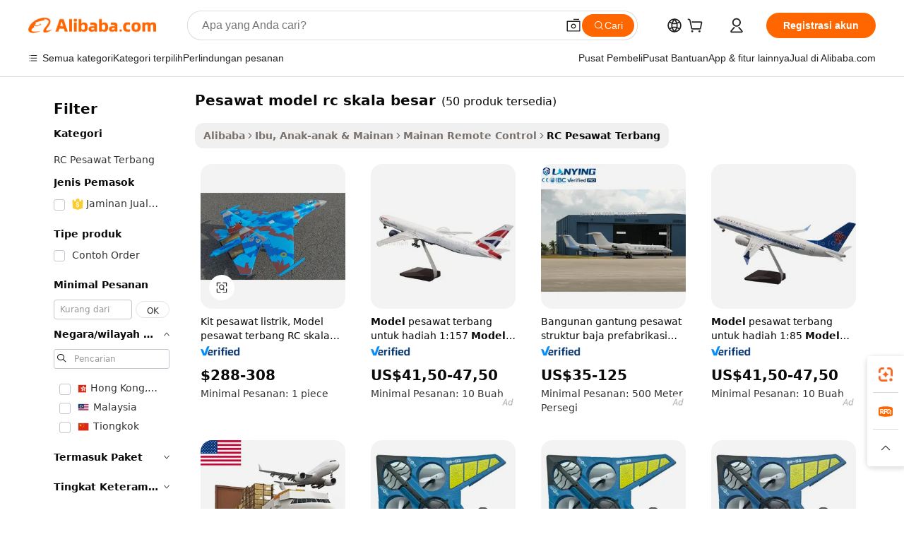

--- FILE ---
content_type: text/html;charset=UTF-8
request_url: https://indonesian.alibaba.com/g/large-scale-rc-model-planes.html
body_size: 177719
content:

<!-- screen_content -->

    <!-- tangram:5410 begin-->
    <!-- tangram:529998 begin-->
    
<!DOCTYPE html>
<html lang="id" dir="ltr">
  <head>
        <script>
      window.__BB = {
        scene: window.__bb_scene || 'traffic-free-goods'
      };
      window.__BB.BB_CWV_IGNORE = {
          lcp_element: ['#icbu-buyer-pc-top-banner'],
          lcp_url: [],
        };
      window._timing = {}
      window._timing.first_start = Date.now();
      window.needLoginInspiration = Boolean(false);
      // 变量用于标记页面首次可见时间
      let firstVisibleTime = null;
      if (typeof document.hidden !== 'undefined') {
        // 页面首次加载时直接统计
        if (!document.hidden) {
          firstVisibleTime = Date.now();
          window.__BB_timex = 1
        } else {
          // 页面不可见时监听 visibilitychange 事件
          document.addEventListener('visibilitychange', () => {
            if (!document.hidden) {
              firstVisibleTime = Date.now();
              window.__BB_timex = firstVisibleTime - window.performance.timing.navigationStart
              window.__BB.firstVisibleTime = window.__BB_timex
              console.log("Page became visible after "+ window.__BB_timex + " ms");
            }
          }, { once: true });  // 确保只触发一次
        }
      } else {
        console.warn('Page Visibility API is not supported in this browser.');
      }
    </script>
        <meta name="data-spm" content="a2700">
        <meta name="aplus-xplug" content="NONE">
        <meta name="aplus-icbu-disable-umid" content="1">
        <meta name="google-translate-customization" content="9de59014edaf3b99-22e1cf3b5ca21786-g00bb439a5e9e5f8f-f">
    <meta name="yandex-verification" content="25a76ba8e4443bb3" />
    <meta name="msvalidate.01" content="E3FBF0E89B724C30844BF17C59608E8F" />
    <meta name="viewport" content="width=device-width, initial-scale=1.0, maximum-scale=5.0, user-scalable=yes">
        <link rel="preconnect" href="https://s.alicdn.com/" crossorigin>
    <link rel="dns-prefetch" href="https://s.alicdn.com">
                        <link rel="preload" href="https://s.alicdn.com/@g/alilog/??aplus_plugin_icbufront/index.js,mlog/aplus_v2.js" as="script">
        <link rel="preload" href="https://s.alicdn.com/@img/imgextra/i2/O1CN0153JdbU26g4bILVOyC_!!6000000007690-2-tps-418-58.png" as="image">
        <script>
            window.__APLUS_ABRATE__ = {
        perf_group: 'base64cached',
        scene: "traffic-free-goods",
      };
    </script>
    <meta name="aplus-mmstat-timeout" content="15000">
        <meta content="text/html; charset=utf-8" http-equiv="Content-Type">
          <title>Pesawat Model RC Skala Besar - Grosir & Dapat Disesuaikan</title>
      <meta name="keywords" content="rc plane,plane model,metal plane model">
      <meta name="description" content="Belanja koleksi pesawat model RC skala besar kami. Nikmati pengalaman terbang berkualitas tinggi, tahan lama, dan realistis. Sempurna untuk penghobi dan penggemar.">
            <meta name="pagetiming-rate" content="9">
      <meta name="pagetiming-resource-rate" content="4">
                    <link rel="canonical" href="https://indonesian.alibaba.com/g/large-scale-rc-model-planes.html">
                              <link rel="alternate" hreflang="fr" href="https://french.alibaba.com/g/large-scale-rc-model-planes.html">
                  <link rel="alternate" hreflang="de" href="https://german.alibaba.com/g/large-scale-rc-model-planes.html">
                  <link rel="alternate" hreflang="pt" href="https://portuguese.alibaba.com/g/large-scale-rc-model-planes.html">
                  <link rel="alternate" hreflang="it" href="https://italian.alibaba.com/g/large-scale-rc-model-planes.html">
                  <link rel="alternate" hreflang="es" href="https://spanish.alibaba.com/g/large-scale-rc-model-planes.html">
                  <link rel="alternate" hreflang="ru" href="https://russian.alibaba.com/g/large-scale-rc-model-planes.html">
                  <link rel="alternate" hreflang="ko" href="https://korean.alibaba.com/g/large-scale-rc-model-planes.html">
                  <link rel="alternate" hreflang="ar" href="https://arabic.alibaba.com/g/large-scale-rc-model-planes.html">
                  <link rel="alternate" hreflang="ja" href="https://japanese.alibaba.com/g/large-scale-rc-model-planes.html">
                  <link rel="alternate" hreflang="tr" href="https://turkish.alibaba.com/g/large-scale-rc-model-planes.html">
                  <link rel="alternate" hreflang="th" href="https://thai.alibaba.com/g/large-scale-rc-model-planes.html">
                  <link rel="alternate" hreflang="vi" href="https://vietnamese.alibaba.com/g/large-scale-rc-model-planes.html">
                  <link rel="alternate" hreflang="nl" href="https://dutch.alibaba.com/g/large-scale-rc-model-planes.html">
                  <link rel="alternate" hreflang="he" href="https://hebrew.alibaba.com/g/large-scale-rc-model-planes.html">
                  <link rel="alternate" hreflang="id" href="https://indonesian.alibaba.com/g/large-scale-rc-model-planes.html">
                  <link rel="alternate" hreflang="hi" href="https://hindi.alibaba.com/g/large-scale-rc-model-planes.html">
                  <link rel="alternate" hreflang="en" href="https://www.alibaba.com/showroom/large-scale-rc-model-planes.html">
                  <link rel="alternate" hreflang="zh" href="https://chinese.alibaba.com/g/large-scale-rc-model-planes.html">
                  <link rel="alternate" hreflang="x-default" href="https://www.alibaba.com/showroom/large-scale-rc-model-planes.html">
                                        <script>
      // Aplus 配置自动打点
      var queue = window.goldlog_queue || (window.goldlog_queue = []);
      var tags = ["button", "a", "div", "span", "i", "svg", "input", "li", "tr"];
      queue.push(
        {
          action: 'goldlog.appendMetaInfo',
          arguments: [
            'aplus-auto-exp',
            [
              {
                logkey: '/sc.ug_msite.new_product_exp',
                cssSelector: '[data-spm-exp]',
                props: ["data-spm-exp"],
              },
              {
                logkey: '/sc.ug_pc.seolist_product_exp',
                cssSelector: '.traffic-card-gallery',
                props: ["data-spm-exp"],
              }
            ]
          ]
        }
      )
      queue.push({
        action: 'goldlog.setMetaInfo',
        arguments: ['aplus-auto-clk', JSON.stringify(tags.map(tag =>({
          "logkey": "/sc.ug_msite.new_product_clk",
          tag,
          "filter": "data-spm-clk",
          "props": ["data-spm-clk"]
        })))],
      });
    </script>
  </head>
  <div id="icbu-header"><div id="the-new-header" data-version="4.4.0" data-tnh-auto-exp="tnh-expose" data-scenes="search-products" style="position: relative;background-color: #fff;border-bottom: 1px solid #ddd;box-sizing: border-box; font-family:Inter,SF Pro Text,Roboto,Helvetica Neue,Helvetica,Tahoma,Arial,PingFang SC,Microsoft YaHei;"><div style="display: flex;align-items:center;height: 72px;min-width: 1200px;max-width: 1580px;margin: 0 auto;padding: 0 40px;box-sizing: border-box;"><img style="height: 29px; width: 209px;" src="https://s.alicdn.com/@img/imgextra/i2/O1CN0153JdbU26g4bILVOyC_!!6000000007690-2-tps-418-58.png" alt="" /></div><div style="min-width: 1200px;max-width: 1580px;margin: 0 auto;overflow: hidden;font-size: 14px;display: flex;justify-content: space-between;padding: 0 40px;box-sizing: border-box;"><div style="display: flex; align-items: center; justify-content: space-between"><div style="position: relative; height: 36px; padding: 0 28px 0 20px">All categories</div><div style="position: relative; height: 36px; padding-right: 28px">Featured selections</div><div style="position: relative; height: 36px">Trade Assurance</div></div><div style="display: flex; align-items: center; justify-content: space-between"><div style="position: relative; height: 36px; padding-right: 28px">Buyer Central</div><div style="position: relative; height: 36px; padding-right: 28px">Help Center</div><div style="position: relative; height: 36px; padding-right: 28px">Get the app</div><div style="position: relative; height: 36px">Become a supplier</div></div></div></div></div></div>
  <body data-spm="7724857" style="min-height: calc(100vh + 1px)"><script 
id="beacon-aplus"   
src="//s.alicdn.com/@g/alilog/??aplus_plugin_icbufront/index.js,mlog/aplus_v2.js"
exparams="aplus=async&userid=&aplus&ali_beacon_id=&ali_apache_id=&ali_apache_track=&ali_apache_tracktmp=&eagleeye_traceid=2101c1a517687759256774285e12d5&ip=3%2e145%2e204%2e29&dmtrack_c={ali%5fresin%5ftrace%3dse%5frst%3dnull%7csp%5fviewtype%3dY%7cset%3d3%7cser%3d1007%7cpageId%3dd4f8120f041046bfbf54de580c2368c3%7cm%5fpageid%3dnull%7cpvmi%3d04ed8905449b48d49c2f3581e7ee56e7%7csek%5fsepd%3dpesawat%2bmodel%2brc%2bskala%2bbesar%7csek%3dlarge%2bscale%2brc%2bmodel%2bplanes%7cse%5fpn%3d1%7cp4pid%3df03130bd%2dd48b%2d441c%2d93b4%2d6085c36f74e8%7csclkid%3dnull%7cforecast%5fpost%5fcate%3dnull%7cseo%5fnew%5fuser%5fflag%3dfalse%7ccategoryId%3d201776402%7cseo%5fsearch%5fmodel%5fupgrade%5fv2%3d2025070801%7cseo%5fmodule%5fcard%5f20240624%3d202406242%7clong%5ftext%5fgoogle%5ftranslate%5fv2%3d2407142%7cseo%5fcontent%5ftd%5fbottom%5ftext%5fupdate%5fkey%3d2025070801%7cseo%5fsearch%5fmodel%5fupgrade%5fv3%3d2025072201%7cseo%5fsearch%5fmodel%5fmulti%5fupgrade%5fv3%3d2025081101%7cdamo%5falt%5freplace%3dnull%7cwap%5fcross%3d2007659%7cwap%5fcs%5faction%3d2005494%7cAPP%5fVisitor%5fActive%3d26705%7cseo%5fshowroom%5fgoods%5fmix%3d2005244%7cseo%5fdefault%5fcached%5flong%5ftext%5ffrom%5fnew%5fkeyword%5fstep%3d2024122502%7cshowroom%5fgeneral%5ftemplate%3d2005292%7cwap%5fcs%5ftext%3dnull%7cstructured%5fdata%3d2025052702%7cseo%5fmulti%5fstyle%5ftext%5fupdate%3d2511181%7cpc%5fnew%5fheader%3dnull%7cseo%5fmeta%5fcate%5ftemplate%5fv1%3d2025042401%7cseo%5fmeta%5ftd%5fsearch%5fkeyword%5fstep%5fv1%3d2025040999%7cseo%5fshowroom%5fbiz%5fbabablog%3d2809001%7cshowroom%5fft%5flong%5ftext%5fbaks%3d80802%7cAPP%5fGrowing%5fBuyer%5fHigh%5fIntent%5fActive%3d25488%7cshowroom%5fpc%5fv2019%3d2104%7cAPP%5fProspecting%5fBuyer%3d26707%7ccache%5fcontrol%3dnull%7cAPP%5fChurned%5fCore%5fBuyer%3d25463%7cseo%5fdefault%5fcached%5flong%5ftext%5fstep%3d24110802%7camp%5flighthouse%5fscore%5fimage%3d19657%7cseo%5fft%5ftranslate%5fgemini%3d25012003%7cwap%5fnode%5fssr%3d2015725%7cdataphant%5fopen%3d27030%7clongtext%5fmulti%5fstyle%5fexpand%5frussian%3d2510142%7cseo%5flongtext%5fgoogle%5fdata%5fsection%3d25021702%7cindustry%5fpopular%5ffloor%3dnull%7cwap%5fad%5fgoods%5fproduct%5finterval%3dnull%7cseo%5fgoods%5fbootom%5fwholesale%5flink%3d2486162%7cseo%5fmiddle%5fwholesale%5flink%3d2486164%7cseo%5fkeyword%5faatest%3d6%7cft%5flong%5ftext%5fenpand%5fstep2%3d121602%7cseo%5fft%5flongtext%5fexpand%5fstep3%3d25012102%7cseo%5fwap%5fheadercard%3d2006288%7cAPP%5fChurned%5fInactive%5fVisitor%3d25496%7cAPP%5fGrowing%5fBuyer%5fHigh%5fIntent%5fInactive%3d25484%7cseo%5fmeta%5ftd%5fmulti%5fkey%3d2025061801%7ctop%5frecommend%5f20250120%3d202501201%7clongtext%5fmulti%5fstyle%5fexpand%5ffrench%5fcopy%3d25091802%7clongtext%5fmulti%5fstyle%5fexpand%5ffrench%5fcopy%5fcopy%3d25092502%7cseo%5ffloor%5fexp%3dnull%7cseo%5fshowroom%5falgo%5flink%3d17764%7cseo%5fmeta%5ftd%5faib%5fgeneral%5fkey%3d2025091901%7ccountry%5findustry%3d202311033%7cpc%5ffree%5fswitchtosearch%3d2020529%7cshowroom%5fft%5flong%5ftext%5fenpand%5fstep1%3d101102%7cseo%5fshowroom%5fnorel%3dnull%7cplp%5fstyle%5f25%5fpc%3d202505222%7cseo%5fggs%5flayer%3d10010%7cquery%5fmutil%5flang%5ftranslate%3d2025060300%7cAPP%5fChurned%5fBuyer%3d25465%7cstream%5frender%5fperf%5fopt%3d2309181%7cwap%5fgoods%3d2007383%7cseo%5fshowroom%5fsimilar%5f20240614%3d202406142%7cchinese%5fopen%3d6307%7cquery%5fgpt%5ftranslate%3d20240820%7cad%5fproduct%5finterval%3dnull%7camp%5fto%5fpwa%3d2007359%7cplp%5faib%5fmulti%5fai%5fmeta%3d20250401%7cwap%5fsupplier%5fcontent%3dnull%7cpc%5ffree%5frefactoring%3d20220315%7csso%5foem%5ffloor%3d30031%7cAPP%5fGrowing%5fBuyer%5fInactive%3d25473%7cseo%5fpc%5fnew%5fview%5f20240807%3d202408072%7cseo%5fbottom%5ftext%5fentity%5fkey%5fcopy%3d2025062400%7cstream%5frender%3d433763%7cseo%5fmodule%5fcard%5f20240424%3d202404241%7cseo%5ftitle%5freplace%5f20191226%3d5841%7clongtext%5fmulti%5fstyle%5fexpand%3d25090802%7cgoogleweblight%3d6516%7clighthouse%5fbase64%3d2005760%7cAPP%5fProspecting%5fBuyer%5fActive%3d26717%7cad%5fgoods%5fproduct%5finterval%3dnull%7cseo%5fbottom%5fdeep%5fextend%5fkw%5fkey%3d2025071101%7clongtext%5fmulti%5fstyle%5fexpand%5fturkish%3d25102801%7cilink%5fuv%3d20240911%7cwap%5flist%5fwakeup%3d2005832%7ctpp%5fcrosslink%5fpc%3d20205311%7cseo%5ftop%5fbooth%3d18501%7cAPP%5fGrowing%5fBuyer%5fLess%5fActive%3d25472%7cseo%5fsearch%5fmodel%5fupgrade%5frank%3d2025092401%7cgoodslayer%3d7977%7cft%5flong%5ftext%5ftranslate%5fexpand%5fstep1%3d24110802%7cseo%5fheaderstyle%5ftraffic%5fkey%5fv1%3d2025072100%7ccrosslink%5fswitch%3d2008141%7cp4p%5foutline%3d20240328%7cseo%5fmeta%5ftd%5faib%5fv2%5fkey%3d2025091800%7crts%5fmulti%3d2008404%7cAPP%5fVisitor%5fLess%5fActive%3d26698%7cseo%5fsearch%5franker%5fid%3d2025112401%7cplp%5fstyle%5f25%3d202505192%7ccdn%5fvm%3d2007368%7cwap%5fad%5fproduct%5finterval%3dnull%7cseo%5fsearch%5fmodel%5fmulti%5fupgrade%5frank%3d2025092401%7cpc%5fcard%5fshare%3d2025081201%7cAPP%5fGrowing%5fBuyer%5fHigh%5fIntent%5fLess%5fActive%3d25480%7cgoods%5ftitle%5fsubstitute%3d9616%7cwap%5fscreen%5fexp%3d2025081400%7creact%5fheader%5ftest%3d202502182%7cpc%5fcs%5fcolor%3dnull%7cshowroom%5fft%5flong%5ftext%5ftest%3d72502%7cone%5ftap%5flogin%5fABTest%3d202308153%7cseo%5fhyh%5fshow%5ftags%3dnull%7cplp%5fstructured%5fdata%3d2508182%7cguide%5fdelete%3d2008526%7cseo%5findustry%5ftemplate%3dnull%7cseo%5fmeta%5ftd%5fmulti%5fes%5fkey%3d2025073101%7cseo%5fshowroom%5fdata%5fmix%3d19888%7csso%5ftop%5franking%5ffloor%3d20031%7cseo%5ftd%5fdeep%5fupgrade%5fkey%5fv3%3d2025081101%7cwap%5fue%5fone%3d2025111401%7cshowroom%5fto%5frts%5flink%3d2008480%7ccountrysearch%5ftest%3dnull%7cshowroom%5flist%5fnew%5farrival%3d2811002%7cchannel%5famp%5fto%5fpwa%3dnull%7cseo%5fmulti%5fstyles%5flong%5ftext%3d2503172%7cseo%5fmeta%5ftext%5fmutli%5fcate%5ftemplate%5fv1%3d2025080801%7cseo%5fdefault%5fcached%5fmutil%5flong%5ftext%5fstep%3d24110436%7cseo%5faction%5fpoint%5ftype%3d22823%7cseo%5faib%5ftd%5flaunch%5f20240828%5fcopy%3d202408282%7cseo%5fshowroom%5fwholesale%5flink%3d2486142%7cseo%5fperf%5fimprove%3d2023999%7cseo%5fwap%5flist%5fbounce%5f01%3d2063%7cseo%5fwap%5flist%5fbounce%5f02%3d2128%7cAPP%5fGrowing%5fBuyer%5fActive%3d25492%7cvideolayer%3dnull%7cvideo%5fplay%3dnull%7cAPP%5fChurned%5fMember%5fInactive%3d25501%7cseo%5fgoogle%5fnew%5fstruct%3d438326%7ctpp%5ftrace%3dseoKeyword%2dseoKeyword%5fv3%2dproduct%2dPRODUCT%5fFAIL}&pageid=0391cc1d2101c8831768775925&hn=ensearchweb033001200131%2erg%2dus%2deast%2eus44&asid=AQAAAAD1YG1pwRORVAAAAADca6nJ4XYinQ==&treq=&tres=" async>
</script>
            <style>body{background-color:white;}.no-scrollbar.il-sticky.il-top-0.il-max-h-\[100vh\].il-w-\[200px\].il-flex-shrink-0.il-flex-grow-0.il-overflow-y-scroll{background-color:#FFF;padding-left:12px}</style>
                    <!-- tangram:530006 begin-->
<!--  -->
 <style>
   @keyframes il-spin {
     to {
       transform: rotate(360deg);
     }
   }
   @keyframes il-pulse {
     50% {
       opacity: 0.5;
     }
   }
   .traffic-card-gallery {display: flex;position: relative;flex-direction: column;justify-content: flex-start;border-radius: 0.5rem;background-color: #fff;padding: 0.5rem 0.5rem 1rem;overflow: hidden;font-size: 0.75rem;line-height: 1rem;}
   .traffic-card-list {display: flex;position: relative;flex-direction: row;justify-content: flex-start;border-bottom-width: 1px;background-color: #fff;padding: 1rem;height: 292px;overflow: hidden;font-size: 0.75rem;line-height: 1rem;}
   .product-price {
     b {
       font-size: 22px;
     }
   }
   .skel-loading {
       animation: il-pulse 2s cubic-bezier(0.4, 0, 0.6, 1) infinite;background-color: hsl(60, 4.8%, 95.9%);
   }
 </style>
<div id="first-cached-card">
  <div style="box-sizing:border-box;display: flex;position: absolute;left: 0;right: 0;margin: 0 auto;z-index: 1;min-width: 1200px;max-width: 1580px;padding: 0.75rem 3.25rem 0;pointer-events: none;">
    <!--页面左侧区域-->
    <div style="width: 200px;padding-top: 1rem;padding-left:12px; background-color: #fff;border-radius: 0.25rem">
      <div class="skel-loading" style="height: 1.5rem;width: 50%;border-radius: 0.25rem;"></div>
      <div style="margin-top: 1rem;margin-bottom: 1rem;">
        <div class="skel-loading" style="height: 1rem;width: calc(100% * 5 / 6);"></div>
        <div
          class="skel-loading"
          style="margin-top: 1rem;height: 1rem;width: calc(100% * 8 / 12);"
        ></div>
        <div class="skel-loading" style="margin-top: 1rem;height: 1rem;width: 75%;"></div>
        <div
          class="skel-loading"
          style="margin-top: 1rem;height: 1rem;width: calc(100% * 7 / 12);"
        ></div>
      </div>
      <div class="skel-loading" style="height: 1.5rem;width: 50%;border-radius: 0.25rem;"></div>
      <div style="margin-top: 1rem;margin-bottom: 1rem;">
        <div class="skel-loading" style="height: 1rem;width: calc(100% * 5 / 6);"></div>
        <div
          class="skel-loading"
          style="margin-top: 1rem;height: 1rem;width: calc(100% * 8 / 12);"
        ></div>
        <div class="skel-loading" style="margin-top: 1rem;height: 1rem;width: 75%;"></div>
        <div
          class="skel-loading"
          style="margin-top: 1rem;height: 1rem;width: calc(100% * 7 / 12);"
        ></div>
      </div>
      <div class="skel-loading" style="height: 1.5rem;width: 50%;border-radius: 0.25rem;"></div>
      <div style="margin-top: 1rem;margin-bottom: 1rem;">
        <div class="skel-loading" style="height: 1rem;width: calc(100% * 5 / 6);"></div>
        <div
          class="skel-loading"
          style="margin-top: 1rem;height: 1rem;width: calc(100% * 8 / 12);"
        ></div>
        <div class="skel-loading" style="margin-top: 1rem;height: 1rem;width: 75%;"></div>
        <div
          class="skel-loading"
          style="margin-top: 1rem;height: 1rem;width: calc(100% * 7 / 12);"
        ></div>
      </div>
      <div class="skel-loading" style="height: 1.5rem;width: 50%;border-radius: 0.25rem;"></div>
      <div style="margin-top: 1rem;margin-bottom: 1rem;">
        <div class="skel-loading" style="height: 1rem;width: calc(100% * 5 / 6);"></div>
        <div
          class="skel-loading"
          style="margin-top: 1rem;height: 1rem;width: calc(100% * 8 / 12);"
        ></div>
        <div class="skel-loading" style="margin-top: 1rem;height: 1rem;width: 75%;"></div>
        <div
          class="skel-loading"
          style="margin-top: 1rem;height: 1rem;width: calc(100% * 7 / 12);"
        ></div>
      </div>
      <div class="skel-loading" style="height: 1.5rem;width: 50%;border-radius: 0.25rem;"></div>
      <div style="margin-top: 1rem;margin-bottom: 1rem;">
        <div class="skel-loading" style="height: 1rem;width: calc(100% * 5 / 6);"></div>
        <div
          class="skel-loading"
          style="margin-top: 1rem;height: 1rem;width: calc(100% * 8 / 12);"
        ></div>
        <div class="skel-loading" style="margin-top: 1rem;height: 1rem;width: 75%;"></div>
        <div
          class="skel-loading"
          style="margin-top: 1rem;height: 1rem;width: calc(100% * 7 / 12);"
        ></div>
      </div>
      <div class="skel-loading" style="height: 1.5rem;width: 50%;border-radius: 0.25rem;"></div>
      <div style="margin-top: 1rem;margin-bottom: 1rem;">
        <div class="skel-loading" style="height: 1rem;width: calc(100% * 5 / 6);"></div>
        <div
          class="skel-loading"
          style="margin-top: 1rem;height: 1rem;width: calc(100% * 8 / 12);"
        ></div>
        <div class="skel-loading" style="margin-top: 1rem;height: 1rem;width: 75%;"></div>
        <div
          class="skel-loading"
          style="margin-top: 1rem;height: 1rem;width: calc(100% * 7 / 12);"
        ></div>
      </div>
    </div>
    <!--页面主体区域-->
    <div style="flex: 1 1 0%; overflow: hidden;padding: 0.5rem 0.5rem 0.5rem 1.5rem">
      <div style="height: 1.25rem;margin-bottom: 1rem;"></div>
      <!-- keywords -->
      <div style="margin-bottom: 1rem;height: 1.75rem;font-weight: 700;font-size: 1.25rem;line-height: 1.75rem;"></div>
      <!-- longtext -->
            <div style="width: calc(25% - 0.9rem);pointer-events: auto">
        <div class="traffic-card-gallery">
          <!-- ProductImage -->
          <a href="//www.alibaba.com/product-detail/Electric-Model-Airplane-Kits-Large-Scale_60787643418.html?from=SEO" target="_blank" style="position: relative;margin-bottom: 0.5rem;aspect-ratio: 1;overflow: hidden;border-radius: 0.5rem;">
            <div style="display: flex; overflow: hidden">
              <div style="position: relative;margin: 0;width: 100%;min-width: 0;flex-shrink: 0;flex-grow: 0;flex-basis: 100%;padding: 0;">
                <img style="position: relative; aspect-ratio: 1; width: 100%" src="[data-uri]" loading="eager" />
                <div style="position: absolute;left: 0;bottom: 0;right: 0;top: 0;background-color: #000;opacity: 0.05;"></div>
              </div>
            </div>
          </a>
          <div style="display: flex;flex: 1 1 0%;flex-direction: column;justify-content: space-between;">
            <div>
              <a class="skel-loading" style="margin-top: 0.5rem;display:inline-block;width:100%;height:1rem;" href="//www.alibaba.com/product-detail/Electric-Model-Airplane-Kits-Large-Scale_60787643418.html" target="_blank"></a>
              <a class="skel-loading" style="margin-top: 0.125rem;display:inline-block;width:100%;height:1rem;" href="//www.alibaba.com/product-detail/Electric-Model-Airplane-Kits-Large-Scale_60787643418.html" target="_blank"></a>
              <div class="skel-loading" style="margin-top: 0.25rem;height:1.625rem;width:75%"></div>
              <div class="skel-loading" style="margin-top: 0.5rem;height: 1rem;width:50%"></div>
              <div class="skel-loading" style="margin-top:0.25rem;height:1rem;width:25%"></div>
            </div>
          </div>

        </div>
      </div>

    </div>
  </div>
</div>
<!-- tangram:530006 end-->
            <style>
.component-left-filter-callback{display:flex;position:relative;margin-top:10px;height:1200px}.component-left-filter-callback img{width:200px}.component-left-filter-callback i{position:absolute;top:5%;left:50%}.related-search-wrapper{padding:.5rem;--tw-bg-opacity: 1;background-color:#fff;background-color:rgba(255,255,255,var(--tw-bg-opacity, 1));border-width:1px;border-color:var(--input)}.related-search-wrapper .related-search-box{margin:12px 16px}.related-search-wrapper .related-search-box .related-search-title{display:inline;float:start;color:#666;word-wrap:break-word;margin-right:12px;width:13%}.related-search-wrapper .related-search-box .related-search-content{display:flex;flex-wrap:wrap}.related-search-wrapper .related-search-box .related-search-content .related-search-link{margin-right:12px;width:23%;overflow:hidden;color:#666;text-overflow:ellipsis;white-space:nowrap}.product-title img{margin-right:.5rem;display:inline-block;height:1rem;vertical-align:sub}.product-price b{font-size:22px}.similar-icon{position:absolute;bottom:12px;z-index:2;right:12px}.rfq-card{display:inline-block;position:relative;box-sizing:border-box;margin-bottom:36px}.rfq-card .rfq-card-content{display:flex;position:relative;flex-direction:column;align-items:flex-start;background-size:cover;background-color:#fff;padding:12px;width:100%;height:100%}.rfq-card .rfq-card-content .rfq-card-icon{margin-top:50px}.rfq-card .rfq-card-content .rfq-card-icon img{width:45px}.rfq-card .rfq-card-content .rfq-card-top-title{margin-top:14px;color:#222;font-weight:400;font-size:16px}.rfq-card .rfq-card-content .rfq-card-title{margin-top:24px;color:#333;font-weight:800;font-size:20px}.rfq-card .rfq-card-content .rfq-card-input-box{margin-top:24px;width:100%}.rfq-card .rfq-card-content .rfq-card-input-box textarea{box-sizing:border-box;border:1px solid #ddd;border-radius:4px;background-color:#fff;padding:9px 12px;width:100%;height:88px;resize:none;color:#666;font-weight:400;font-size:13px;font-family:inherit}.rfq-card .rfq-card-content .rfq-card-button{margin-top:24px;border:1px solid #666;border-radius:16px;background-color:#fff;width:67%;color:#000;font-weight:700;font-size:14px;line-height:30px;text-align:center}[data-modulename^=ProductList-] div{contain-intrinsic-size:auto 500px}.traffic-card-gallery:hover{--tw-shadow: 0px 2px 6px 2px rgba(0,0,0,.12157);--tw-shadow-colored: 0px 2px 6px 2px var(--tw-shadow-color);box-shadow:0 0 #0000,0 0 #0000,0 2px 6px 2px #0000001f;box-shadow:var(--tw-ring-offset-shadow, 0 0 rgba(0,0,0,0)),var(--tw-ring-shadow, 0 0 rgba(0,0,0,0)),var(--tw-shadow);z-index:10}.traffic-card-gallery{position:relative;display:flex;flex-direction:column;justify-content:flex-start;overflow:hidden;border-radius:.75rem;--tw-bg-opacity: 1;background-color:#fff;background-color:rgba(255,255,255,var(--tw-bg-opacity, 1));padding:.5rem;font-size:.75rem;line-height:1rem}.traffic-card-list{position:relative;display:flex;height:292px;flex-direction:row;justify-content:flex-start;overflow:hidden;border-bottom-width:1px;--tw-bg-opacity: 1;background-color:#fff;background-color:rgba(255,255,255,var(--tw-bg-opacity, 1));padding:1rem;font-size:.75rem;line-height:1rem}.traffic-card-g-industry:hover{--tw-shadow: 0 0 10px rgba(0,0,0,.1);--tw-shadow-colored: 0 0 10px var(--tw-shadow-color);box-shadow:0 0 #0000,0 0 #0000,0 0 10px #0000001a;box-shadow:var(--tw-ring-offset-shadow, 0 0 rgba(0,0,0,0)),var(--tw-ring-shadow, 0 0 rgba(0,0,0,0)),var(--tw-shadow)}.traffic-card-g-industry{position:relative;border-radius:var(--radius);--tw-bg-opacity: 1;background-color:#fff;background-color:rgba(255,255,255,var(--tw-bg-opacity, 1));padding:1.25rem .75rem .75rem;font-size:.875rem;line-height:1.25rem}.module-filter-section-wrapper{max-height:none!important;overflow-x:hidden}*,:before,:after{--tw-border-spacing-x: 0;--tw-border-spacing-y: 0;--tw-translate-x: 0;--tw-translate-y: 0;--tw-rotate: 0;--tw-skew-x: 0;--tw-skew-y: 0;--tw-scale-x: 1;--tw-scale-y: 1;--tw-pan-x: ;--tw-pan-y: ;--tw-pinch-zoom: ;--tw-scroll-snap-strictness: proximity;--tw-gradient-from-position: ;--tw-gradient-via-position: ;--tw-gradient-to-position: ;--tw-ordinal: ;--tw-slashed-zero: ;--tw-numeric-figure: ;--tw-numeric-spacing: ;--tw-numeric-fraction: ;--tw-ring-inset: ;--tw-ring-offset-width: 0px;--tw-ring-offset-color: #fff;--tw-ring-color: rgba(59, 130, 246, .5);--tw-ring-offset-shadow: 0 0 rgba(0,0,0,0);--tw-ring-shadow: 0 0 rgba(0,0,0,0);--tw-shadow: 0 0 rgba(0,0,0,0);--tw-shadow-colored: 0 0 rgba(0,0,0,0);--tw-blur: ;--tw-brightness: ;--tw-contrast: ;--tw-grayscale: ;--tw-hue-rotate: ;--tw-invert: ;--tw-saturate: ;--tw-sepia: ;--tw-drop-shadow: ;--tw-backdrop-blur: ;--tw-backdrop-brightness: ;--tw-backdrop-contrast: ;--tw-backdrop-grayscale: ;--tw-backdrop-hue-rotate: ;--tw-backdrop-invert: ;--tw-backdrop-opacity: ;--tw-backdrop-saturate: ;--tw-backdrop-sepia: ;--tw-contain-size: ;--tw-contain-layout: ;--tw-contain-paint: ;--tw-contain-style: }::backdrop{--tw-border-spacing-x: 0;--tw-border-spacing-y: 0;--tw-translate-x: 0;--tw-translate-y: 0;--tw-rotate: 0;--tw-skew-x: 0;--tw-skew-y: 0;--tw-scale-x: 1;--tw-scale-y: 1;--tw-pan-x: ;--tw-pan-y: ;--tw-pinch-zoom: ;--tw-scroll-snap-strictness: proximity;--tw-gradient-from-position: ;--tw-gradient-via-position: ;--tw-gradient-to-position: ;--tw-ordinal: ;--tw-slashed-zero: ;--tw-numeric-figure: ;--tw-numeric-spacing: ;--tw-numeric-fraction: ;--tw-ring-inset: ;--tw-ring-offset-width: 0px;--tw-ring-offset-color: #fff;--tw-ring-color: rgba(59, 130, 246, .5);--tw-ring-offset-shadow: 0 0 rgba(0,0,0,0);--tw-ring-shadow: 0 0 rgba(0,0,0,0);--tw-shadow: 0 0 rgba(0,0,0,0);--tw-shadow-colored: 0 0 rgba(0,0,0,0);--tw-blur: ;--tw-brightness: ;--tw-contrast: ;--tw-grayscale: ;--tw-hue-rotate: ;--tw-invert: ;--tw-saturate: ;--tw-sepia: ;--tw-drop-shadow: ;--tw-backdrop-blur: ;--tw-backdrop-brightness: ;--tw-backdrop-contrast: ;--tw-backdrop-grayscale: ;--tw-backdrop-hue-rotate: ;--tw-backdrop-invert: ;--tw-backdrop-opacity: ;--tw-backdrop-saturate: ;--tw-backdrop-sepia: ;--tw-contain-size: ;--tw-contain-layout: ;--tw-contain-paint: ;--tw-contain-style: }*,:before,:after{box-sizing:border-box;border-width:0;border-style:solid;border-color:#e5e7eb}:before,:after{--tw-content: ""}html,:host{line-height:1.5;-webkit-text-size-adjust:100%;-moz-tab-size:4;-o-tab-size:4;tab-size:4;font-family:ui-sans-serif,system-ui,-apple-system,Segoe UI,Roboto,Ubuntu,Cantarell,Noto Sans,sans-serif,"Apple Color Emoji","Segoe UI Emoji",Segoe UI Symbol,"Noto Color Emoji";font-feature-settings:normal;font-variation-settings:normal;-webkit-tap-highlight-color:transparent}body{margin:0;line-height:inherit}hr{height:0;color:inherit;border-top-width:1px}abbr:where([title]){text-decoration:underline;-webkit-text-decoration:underline dotted;text-decoration:underline dotted}h1,h2,h3,h4,h5,h6{font-size:inherit;font-weight:inherit}a{color:inherit;text-decoration:inherit}b,strong{font-weight:bolder}code,kbd,samp,pre{font-family:ui-monospace,SFMono-Regular,Menlo,Monaco,Consolas,Liberation Mono,Courier New,monospace;font-feature-settings:normal;font-variation-settings:normal;font-size:1em}small{font-size:80%}sub,sup{font-size:75%;line-height:0;position:relative;vertical-align:baseline}sub{bottom:-.25em}sup{top:-.5em}table{text-indent:0;border-color:inherit;border-collapse:collapse}button,input,optgroup,select,textarea{font-family:inherit;font-feature-settings:inherit;font-variation-settings:inherit;font-size:100%;font-weight:inherit;line-height:inherit;letter-spacing:inherit;color:inherit;margin:0;padding:0}button,select{text-transform:none}button,input:where([type=button]),input:where([type=reset]),input:where([type=submit]){-webkit-appearance:button;background-color:transparent;background-image:none}:-moz-focusring{outline:auto}:-moz-ui-invalid{box-shadow:none}progress{vertical-align:baseline}::-webkit-inner-spin-button,::-webkit-outer-spin-button{height:auto}[type=search]{-webkit-appearance:textfield;outline-offset:-2px}::-webkit-search-decoration{-webkit-appearance:none}::-webkit-file-upload-button{-webkit-appearance:button;font:inherit}summary{display:list-item}blockquote,dl,dd,h1,h2,h3,h4,h5,h6,hr,figure,p,pre{margin:0}fieldset{margin:0;padding:0}legend{padding:0}ol,ul,menu{list-style:none;margin:0;padding:0}dialog{padding:0}textarea{resize:vertical}input::-moz-placeholder,textarea::-moz-placeholder{opacity:1;color:#9ca3af}input::placeholder,textarea::placeholder{opacity:1;color:#9ca3af}button,[role=button]{cursor:pointer}:disabled{cursor:default}img,svg,video,canvas,audio,iframe,embed,object{display:block;vertical-align:middle}img,video{max-width:100%;height:auto}[hidden]:where(:not([hidden=until-found])){display:none}:root{--background: hsl(0, 0%, 100%);--foreground: hsl(20, 14.3%, 4.1%);--card: hsl(0, 0%, 100%);--card-foreground: hsl(20, 14.3%, 4.1%);--popover: hsl(0, 0%, 100%);--popover-foreground: hsl(20, 14.3%, 4.1%);--primary: hsl(24, 100%, 50%);--primary-foreground: hsl(60, 9.1%, 97.8%);--secondary: hsl(60, 4.8%, 95.9%);--secondary-foreground: #333;--muted: hsl(60, 4.8%, 95.9%);--muted-foreground: hsl(25, 5.3%, 44.7%);--accent: hsl(60, 4.8%, 95.9%);--accent-foreground: hsl(24, 9.8%, 10%);--destructive: hsl(0, 84.2%, 60.2%);--destructive-foreground: hsl(60, 9.1%, 97.8%);--border: hsl(20, 5.9%, 90%);--input: hsl(20, 5.9%, 90%);--ring: hsl(24.6, 95%, 53.1%);--radius: 1rem}.dark{--background: hsl(20, 14.3%, 4.1%);--foreground: hsl(60, 9.1%, 97.8%);--card: hsl(20, 14.3%, 4.1%);--card-foreground: hsl(60, 9.1%, 97.8%);--popover: hsl(20, 14.3%, 4.1%);--popover-foreground: hsl(60, 9.1%, 97.8%);--primary: hsl(20.5, 90.2%, 48.2%);--primary-foreground: hsl(60, 9.1%, 97.8%);--secondary: hsl(12, 6.5%, 15.1%);--secondary-foreground: hsl(60, 9.1%, 97.8%);--muted: hsl(12, 6.5%, 15.1%);--muted-foreground: hsl(24, 5.4%, 63.9%);--accent: hsl(12, 6.5%, 15.1%);--accent-foreground: hsl(60, 9.1%, 97.8%);--destructive: hsl(0, 72.2%, 50.6%);--destructive-foreground: hsl(60, 9.1%, 97.8%);--border: hsl(12, 6.5%, 15.1%);--input: hsl(12, 6.5%, 15.1%);--ring: hsl(20.5, 90.2%, 48.2%)}*{border-color:#e7e5e4;border-color:var(--border)}body{background-color:#fff;background-color:var(--background);color:#0c0a09;color:var(--foreground)}.il-sr-only{position:absolute;width:1px;height:1px;padding:0;margin:-1px;overflow:hidden;clip:rect(0,0,0,0);white-space:nowrap;border-width:0}.il-invisible{visibility:hidden}.il-fixed{position:fixed}.il-absolute{position:absolute}.il-relative{position:relative}.il-sticky{position:sticky}.il-inset-0{inset:0}.il--bottom-12{bottom:-3rem}.il--top-12{top:-3rem}.il-bottom-0{bottom:0}.il-bottom-2{bottom:.5rem}.il-bottom-3{bottom:.75rem}.il-bottom-4{bottom:1rem}.il-end-0{right:0}.il-end-2{right:.5rem}.il-end-3{right:.75rem}.il-end-4{right:1rem}.il-left-0{left:0}.il-left-3{left:.75rem}.il-right-0{right:0}.il-right-2{right:.5rem}.il-right-3{right:.75rem}.il-start-0{left:0}.il-start-1\/2{left:50%}.il-start-2{left:.5rem}.il-start-3{left:.75rem}.il-start-\[50\%\]{left:50%}.il-top-0{top:0}.il-top-1\/2{top:50%}.il-top-16{top:4rem}.il-top-4{top:1rem}.il-top-\[50\%\]{top:50%}.il-z-10{z-index:10}.il-z-50{z-index:50}.il-z-\[9999\]{z-index:9999}.il-col-span-4{grid-column:span 4 / span 4}.il-m-0{margin:0}.il-m-3{margin:.75rem}.il-m-auto{margin:auto}.il-mx-auto{margin-left:auto;margin-right:auto}.il-my-3{margin-top:.75rem;margin-bottom:.75rem}.il-my-5{margin-top:1.25rem;margin-bottom:1.25rem}.il-my-auto{margin-top:auto;margin-bottom:auto}.\!il-mb-4{margin-bottom:1rem!important}.il--mt-4{margin-top:-1rem}.il-mb-0{margin-bottom:0}.il-mb-1{margin-bottom:.25rem}.il-mb-2{margin-bottom:.5rem}.il-mb-3{margin-bottom:.75rem}.il-mb-4{margin-bottom:1rem}.il-mb-5{margin-bottom:1.25rem}.il-mb-6{margin-bottom:1.5rem}.il-mb-8{margin-bottom:2rem}.il-mb-\[-0\.75rem\]{margin-bottom:-.75rem}.il-mb-\[0\.125rem\]{margin-bottom:.125rem}.il-me-1{margin-right:.25rem}.il-me-2{margin-right:.5rem}.il-me-3{margin-right:.75rem}.il-me-auto{margin-right:auto}.il-mr-1{margin-right:.25rem}.il-mr-2{margin-right:.5rem}.il-ms-1{margin-left:.25rem}.il-ms-4{margin-left:1rem}.il-ms-5{margin-left:1.25rem}.il-ms-8{margin-left:2rem}.il-ms-\[\.375rem\]{margin-left:.375rem}.il-ms-auto{margin-left:auto}.il-mt-0{margin-top:0}.il-mt-0\.5{margin-top:.125rem}.il-mt-1{margin-top:.25rem}.il-mt-2{margin-top:.5rem}.il-mt-3{margin-top:.75rem}.il-mt-4{margin-top:1rem}.il-mt-6{margin-top:1.5rem}.il-line-clamp-1{overflow:hidden;display:-webkit-box;-webkit-box-orient:vertical;-webkit-line-clamp:1}.il-line-clamp-2{overflow:hidden;display:-webkit-box;-webkit-box-orient:vertical;-webkit-line-clamp:2}.il-line-clamp-6{overflow:hidden;display:-webkit-box;-webkit-box-orient:vertical;-webkit-line-clamp:6}.il-inline-block{display:inline-block}.il-inline{display:inline}.il-flex{display:flex}.il-inline-flex{display:inline-flex}.il-grid{display:grid}.il-aspect-square{aspect-ratio:1 / 1}.il-size-5{width:1.25rem;height:1.25rem}.il-h-1{height:.25rem}.il-h-10{height:2.5rem}.il-h-11{height:2.75rem}.il-h-20{height:5rem}.il-h-24{height:6rem}.il-h-3\.5{height:.875rem}.il-h-4{height:1rem}.il-h-40{height:10rem}.il-h-6{height:1.5rem}.il-h-8{height:2rem}.il-h-9{height:2.25rem}.il-h-\[150px\]{height:150px}.il-h-\[152px\]{height:152px}.il-h-\[18\.25rem\]{height:18.25rem}.il-h-\[292px\]{height:292px}.il-h-\[600px\]{height:600px}.il-h-auto{height:auto}.il-h-fit{height:-moz-fit-content;height:fit-content}.il-h-full{height:100%}.il-h-screen{height:100vh}.il-max-h-\[100vh\]{max-height:100vh}.il-w-1\/2{width:50%}.il-w-10{width:2.5rem}.il-w-10\/12{width:83.333333%}.il-w-4{width:1rem}.il-w-6{width:1.5rem}.il-w-64{width:16rem}.il-w-7\/12{width:58.333333%}.il-w-72{width:18rem}.il-w-8{width:2rem}.il-w-8\/12{width:66.666667%}.il-w-9{width:2.25rem}.il-w-9\/12{width:75%}.il-w-\[200px\]{width:200px}.il-w-\[84px\]{width:84px}.il-w-fit{width:-moz-fit-content;width:fit-content}.il-w-full{width:100%}.il-w-screen{width:100vw}.il-min-w-0{min-width:0px}.il-min-w-3{min-width:.75rem}.il-min-w-\[1200px\]{min-width:1200px}.il-max-w-\[1000px\]{max-width:1000px}.il-max-w-\[1580px\]{max-width:1580px}.il-max-w-full{max-width:100%}.il-max-w-lg{max-width:32rem}.il-flex-1{flex:1 1 0%}.il-flex-shrink-0,.il-shrink-0{flex-shrink:0}.il-flex-grow-0,.il-grow-0{flex-grow:0}.il-basis-24{flex-basis:6rem}.il-basis-full{flex-basis:100%}.il-origin-\[--radix-tooltip-content-transform-origin\]{transform-origin:var(--radix-tooltip-content-transform-origin)}.il--translate-x-1\/2{--tw-translate-x: -50%;transform:translate(-50%,var(--tw-translate-y)) rotate(var(--tw-rotate)) skew(var(--tw-skew-x)) skewY(var(--tw-skew-y)) scaleX(var(--tw-scale-x)) scaleY(var(--tw-scale-y));transform:translate(var(--tw-translate-x),var(--tw-translate-y)) rotate(var(--tw-rotate)) skew(var(--tw-skew-x)) skewY(var(--tw-skew-y)) scaleX(var(--tw-scale-x)) scaleY(var(--tw-scale-y))}.il--translate-y-1\/2{--tw-translate-y: -50%;transform:translate(var(--tw-translate-x),-50%) rotate(var(--tw-rotate)) skew(var(--tw-skew-x)) skewY(var(--tw-skew-y)) scaleX(var(--tw-scale-x)) scaleY(var(--tw-scale-y));transform:translate(var(--tw-translate-x),var(--tw-translate-y)) rotate(var(--tw-rotate)) skew(var(--tw-skew-x)) skewY(var(--tw-skew-y)) scaleX(var(--tw-scale-x)) scaleY(var(--tw-scale-y))}.il-translate-x-\[-50\%\]{--tw-translate-x: -50%;transform:translate(-50%,var(--tw-translate-y)) rotate(var(--tw-rotate)) skew(var(--tw-skew-x)) skewY(var(--tw-skew-y)) scaleX(var(--tw-scale-x)) scaleY(var(--tw-scale-y));transform:translate(var(--tw-translate-x),var(--tw-translate-y)) rotate(var(--tw-rotate)) skew(var(--tw-skew-x)) skewY(var(--tw-skew-y)) scaleX(var(--tw-scale-x)) scaleY(var(--tw-scale-y))}.il-translate-y-\[-50\%\]{--tw-translate-y: -50%;transform:translate(var(--tw-translate-x),-50%) rotate(var(--tw-rotate)) skew(var(--tw-skew-x)) skewY(var(--tw-skew-y)) scaleX(var(--tw-scale-x)) scaleY(var(--tw-scale-y));transform:translate(var(--tw-translate-x),var(--tw-translate-y)) rotate(var(--tw-rotate)) skew(var(--tw-skew-x)) skewY(var(--tw-skew-y)) scaleX(var(--tw-scale-x)) scaleY(var(--tw-scale-y))}.il-rotate-90{--tw-rotate: 90deg;transform:translate(var(--tw-translate-x),var(--tw-translate-y)) rotate(90deg) skew(var(--tw-skew-x)) skewY(var(--tw-skew-y)) scaleX(var(--tw-scale-x)) scaleY(var(--tw-scale-y));transform:translate(var(--tw-translate-x),var(--tw-translate-y)) rotate(var(--tw-rotate)) skew(var(--tw-skew-x)) skewY(var(--tw-skew-y)) scaleX(var(--tw-scale-x)) scaleY(var(--tw-scale-y))}@keyframes il-pulse{50%{opacity:.5}}.il-animate-pulse{animation:il-pulse 2s cubic-bezier(.4,0,.6,1) infinite}@keyframes il-spin{to{transform:rotate(360deg)}}.il-animate-spin{animation:il-spin 1s linear infinite}.il-cursor-pointer{cursor:pointer}.il-list-disc{list-style-type:disc}.il-grid-cols-2{grid-template-columns:repeat(2,minmax(0,1fr))}.il-grid-cols-4{grid-template-columns:repeat(4,minmax(0,1fr))}.il-flex-row{flex-direction:row}.il-flex-col{flex-direction:column}.il-flex-col-reverse{flex-direction:column-reverse}.il-flex-wrap{flex-wrap:wrap}.il-flex-nowrap{flex-wrap:nowrap}.il-items-start{align-items:flex-start}.il-items-center{align-items:center}.il-items-baseline{align-items:baseline}.il-justify-start{justify-content:flex-start}.il-justify-end{justify-content:flex-end}.il-justify-center{justify-content:center}.il-justify-between{justify-content:space-between}.il-gap-1{gap:.25rem}.il-gap-1\.5{gap:.375rem}.il-gap-10{gap:2.5rem}.il-gap-2{gap:.5rem}.il-gap-3{gap:.75rem}.il-gap-4{gap:1rem}.il-gap-8{gap:2rem}.il-gap-\[\.0938rem\]{gap:.0938rem}.il-gap-\[\.375rem\]{gap:.375rem}.il-gap-\[0\.125rem\]{gap:.125rem}.\!il-gap-x-5{-moz-column-gap:1.25rem!important;column-gap:1.25rem!important}.\!il-gap-y-5{row-gap:1.25rem!important}.il-space-y-1\.5>:not([hidden])~:not([hidden]){--tw-space-y-reverse: 0;margin-top:calc(.375rem * (1 - var(--tw-space-y-reverse)));margin-top:.375rem;margin-top:calc(.375rem * calc(1 - var(--tw-space-y-reverse)));margin-bottom:0rem;margin-bottom:calc(.375rem * var(--tw-space-y-reverse))}.il-space-y-4>:not([hidden])~:not([hidden]){--tw-space-y-reverse: 0;margin-top:calc(1rem * (1 - var(--tw-space-y-reverse)));margin-top:1rem;margin-top:calc(1rem * calc(1 - var(--tw-space-y-reverse)));margin-bottom:0rem;margin-bottom:calc(1rem * var(--tw-space-y-reverse))}.il-overflow-hidden{overflow:hidden}.il-overflow-y-auto{overflow-y:auto}.il-overflow-y-scroll{overflow-y:scroll}.il-truncate{overflow:hidden;text-overflow:ellipsis;white-space:nowrap}.il-text-ellipsis{text-overflow:ellipsis}.il-whitespace-normal{white-space:normal}.il-whitespace-nowrap{white-space:nowrap}.il-break-normal{word-wrap:normal;word-break:normal}.il-break-words{word-wrap:break-word}.il-break-all{word-break:break-all}.il-rounded{border-radius:.25rem}.il-rounded-2xl{border-radius:1rem}.il-rounded-\[0\.5rem\]{border-radius:.5rem}.il-rounded-\[1\.25rem\]{border-radius:1.25rem}.il-rounded-full{border-radius:9999px}.il-rounded-lg{border-radius:1rem;border-radius:var(--radius)}.il-rounded-md{border-radius:calc(1rem - 2px);border-radius:calc(var(--radius) - 2px)}.il-rounded-sm{border-radius:calc(1rem - 4px);border-radius:calc(var(--radius) - 4px)}.il-rounded-xl{border-radius:.75rem}.il-border,.il-border-\[1px\]{border-width:1px}.il-border-b,.il-border-b-\[1px\]{border-bottom-width:1px}.il-border-solid{border-style:solid}.il-border-none{border-style:none}.il-border-\[\#222\]{--tw-border-opacity: 1;border-color:#222;border-color:rgba(34,34,34,var(--tw-border-opacity, 1))}.il-border-\[\#DDD\]{--tw-border-opacity: 1;border-color:#ddd;border-color:rgba(221,221,221,var(--tw-border-opacity, 1))}.il-border-foreground{border-color:#0c0a09;border-color:var(--foreground)}.il-border-input{border-color:#e7e5e4;border-color:var(--input)}.il-bg-\[\#F8F8F8\]{--tw-bg-opacity: 1;background-color:#f8f8f8;background-color:rgba(248,248,248,var(--tw-bg-opacity, 1))}.il-bg-\[\#d9d9d963\]{background-color:#d9d9d963}.il-bg-accent{background-color:#f5f5f4;background-color:var(--accent)}.il-bg-background{background-color:#fff;background-color:var(--background)}.il-bg-black{--tw-bg-opacity: 1;background-color:#000;background-color:rgba(0,0,0,var(--tw-bg-opacity, 1))}.il-bg-black\/80{background-color:#000c}.il-bg-destructive{background-color:#ef4444;background-color:var(--destructive)}.il-bg-gray-300{--tw-bg-opacity: 1;background-color:#d1d5db;background-color:rgba(209,213,219,var(--tw-bg-opacity, 1))}.il-bg-muted{background-color:#f5f5f4;background-color:var(--muted)}.il-bg-orange-500{--tw-bg-opacity: 1;background-color:#f97316;background-color:rgba(249,115,22,var(--tw-bg-opacity, 1))}.il-bg-popover{background-color:#fff;background-color:var(--popover)}.il-bg-primary{background-color:#f60;background-color:var(--primary)}.il-bg-secondary{background-color:#f5f5f4;background-color:var(--secondary)}.il-bg-transparent{background-color:transparent}.il-bg-white{--tw-bg-opacity: 1;background-color:#fff;background-color:rgba(255,255,255,var(--tw-bg-opacity, 1))}.il-bg-opacity-80{--tw-bg-opacity: .8}.il-bg-cover{background-size:cover}.il-bg-no-repeat{background-repeat:no-repeat}.il-fill-black{fill:#000}.il-object-cover{-o-object-fit:cover;object-fit:cover}.il-p-0{padding:0}.il-p-1{padding:.25rem}.il-p-2{padding:.5rem}.il-p-3{padding:.75rem}.il-p-4{padding:1rem}.il-p-5{padding:1.25rem}.il-p-6{padding:1.5rem}.il-px-2{padding-left:.5rem;padding-right:.5rem}.il-px-3{padding-left:.75rem;padding-right:.75rem}.il-py-0\.5{padding-top:.125rem;padding-bottom:.125rem}.il-py-1\.5{padding-top:.375rem;padding-bottom:.375rem}.il-py-10{padding-top:2.5rem;padding-bottom:2.5rem}.il-py-2{padding-top:.5rem;padding-bottom:.5rem}.il-py-3{padding-top:.75rem;padding-bottom:.75rem}.il-pb-0{padding-bottom:0}.il-pb-3{padding-bottom:.75rem}.il-pb-4{padding-bottom:1rem}.il-pb-8{padding-bottom:2rem}.il-pe-0{padding-right:0}.il-pe-2{padding-right:.5rem}.il-pe-3{padding-right:.75rem}.il-pe-4{padding-right:1rem}.il-pe-6{padding-right:1.5rem}.il-pe-8{padding-right:2rem}.il-pe-\[12px\]{padding-right:12px}.il-pe-\[3\.25rem\]{padding-right:3.25rem}.il-pl-4{padding-left:1rem}.il-ps-0{padding-left:0}.il-ps-2{padding-left:.5rem}.il-ps-3{padding-left:.75rem}.il-ps-4{padding-left:1rem}.il-ps-6{padding-left:1.5rem}.il-ps-8{padding-left:2rem}.il-ps-\[12px\]{padding-left:12px}.il-ps-\[3\.25rem\]{padding-left:3.25rem}.il-pt-10{padding-top:2.5rem}.il-pt-4{padding-top:1rem}.il-pt-5{padding-top:1.25rem}.il-pt-6{padding-top:1.5rem}.il-pt-7{padding-top:1.75rem}.il-text-center{text-align:center}.il-text-start{text-align:left}.il-text-2xl{font-size:1.5rem;line-height:2rem}.il-text-base{font-size:1rem;line-height:1.5rem}.il-text-lg{font-size:1.125rem;line-height:1.75rem}.il-text-sm{font-size:.875rem;line-height:1.25rem}.il-text-xl{font-size:1.25rem;line-height:1.75rem}.il-text-xs{font-size:.75rem;line-height:1rem}.il-font-\[600\]{font-weight:600}.il-font-bold{font-weight:700}.il-font-medium{font-weight:500}.il-font-normal{font-weight:400}.il-font-semibold{font-weight:600}.il-leading-3{line-height:.75rem}.il-leading-4{line-height:1rem}.il-leading-\[1\.43\]{line-height:1.43}.il-leading-\[18px\]{line-height:18px}.il-leading-\[26px\]{line-height:26px}.il-leading-none{line-height:1}.il-tracking-tight{letter-spacing:-.025em}.il-text-\[\#00820D\]{--tw-text-opacity: 1;color:#00820d;color:rgba(0,130,13,var(--tw-text-opacity, 1))}.il-text-\[\#222\]{--tw-text-opacity: 1;color:#222;color:rgba(34,34,34,var(--tw-text-opacity, 1))}.il-text-\[\#444\]{--tw-text-opacity: 1;color:#444;color:rgba(68,68,68,var(--tw-text-opacity, 1))}.il-text-\[\#4B1D1F\]{--tw-text-opacity: 1;color:#4b1d1f;color:rgba(75,29,31,var(--tw-text-opacity, 1))}.il-text-\[\#767676\]{--tw-text-opacity: 1;color:#767676;color:rgba(118,118,118,var(--tw-text-opacity, 1))}.il-text-\[\#D04A0A\]{--tw-text-opacity: 1;color:#d04a0a;color:rgba(208,74,10,var(--tw-text-opacity, 1))}.il-text-\[\#F7421E\]{--tw-text-opacity: 1;color:#f7421e;color:rgba(247,66,30,var(--tw-text-opacity, 1))}.il-text-\[\#FF6600\]{--tw-text-opacity: 1;color:#f60;color:rgba(255,102,0,var(--tw-text-opacity, 1))}.il-text-\[\#f7421e\]{--tw-text-opacity: 1;color:#f7421e;color:rgba(247,66,30,var(--tw-text-opacity, 1))}.il-text-destructive-foreground{color:#fafaf9;color:var(--destructive-foreground)}.il-text-foreground{color:#0c0a09;color:var(--foreground)}.il-text-muted-foreground{color:#78716c;color:var(--muted-foreground)}.il-text-popover-foreground{color:#0c0a09;color:var(--popover-foreground)}.il-text-primary{color:#f60;color:var(--primary)}.il-text-primary-foreground{color:#fafaf9;color:var(--primary-foreground)}.il-text-secondary-foreground{color:#333;color:var(--secondary-foreground)}.il-text-white{--tw-text-opacity: 1;color:#fff;color:rgba(255,255,255,var(--tw-text-opacity, 1))}.il-underline{text-decoration-line:underline}.il-line-through{text-decoration-line:line-through}.il-underline-offset-4{text-underline-offset:4px}.il-opacity-5{opacity:.05}.il-opacity-70{opacity:.7}.il-shadow-\[0_2px_6px_2px_rgba\(0\,0\,0\,0\.12\)\]{--tw-shadow: 0 2px 6px 2px rgba(0,0,0,.12);--tw-shadow-colored: 0 2px 6px 2px var(--tw-shadow-color);box-shadow:0 0 #0000,0 0 #0000,0 2px 6px 2px #0000001f;box-shadow:var(--tw-ring-offset-shadow, 0 0 rgba(0,0,0,0)),var(--tw-ring-shadow, 0 0 rgba(0,0,0,0)),var(--tw-shadow)}.il-shadow-cards{--tw-shadow: 0 0 10px rgba(0,0,0,.1);--tw-shadow-colored: 0 0 10px var(--tw-shadow-color);box-shadow:0 0 #0000,0 0 #0000,0 0 10px #0000001a;box-shadow:var(--tw-ring-offset-shadow, 0 0 rgba(0,0,0,0)),var(--tw-ring-shadow, 0 0 rgba(0,0,0,0)),var(--tw-shadow)}.il-shadow-lg{--tw-shadow: 0 10px 15px -3px rgba(0, 0, 0, .1), 0 4px 6px -4px rgba(0, 0, 0, .1);--tw-shadow-colored: 0 10px 15px -3px var(--tw-shadow-color), 0 4px 6px -4px var(--tw-shadow-color);box-shadow:0 0 #0000,0 0 #0000,0 10px 15px -3px #0000001a,0 4px 6px -4px #0000001a;box-shadow:var(--tw-ring-offset-shadow, 0 0 rgba(0,0,0,0)),var(--tw-ring-shadow, 0 0 rgba(0,0,0,0)),var(--tw-shadow)}.il-shadow-md{--tw-shadow: 0 4px 6px -1px rgba(0, 0, 0, .1), 0 2px 4px -2px rgba(0, 0, 0, .1);--tw-shadow-colored: 0 4px 6px -1px var(--tw-shadow-color), 0 2px 4px -2px var(--tw-shadow-color);box-shadow:0 0 #0000,0 0 #0000,0 4px 6px -1px #0000001a,0 2px 4px -2px #0000001a;box-shadow:var(--tw-ring-offset-shadow, 0 0 rgba(0,0,0,0)),var(--tw-ring-shadow, 0 0 rgba(0,0,0,0)),var(--tw-shadow)}.il-outline-none{outline:2px solid transparent;outline-offset:2px}.il-outline-1{outline-width:1px}.il-ring-offset-background{--tw-ring-offset-color: var(--background)}.il-transition-colors{transition-property:color,background-color,border-color,text-decoration-color,fill,stroke;transition-timing-function:cubic-bezier(.4,0,.2,1);transition-duration:.15s}.il-transition-opacity{transition-property:opacity;transition-timing-function:cubic-bezier(.4,0,.2,1);transition-duration:.15s}.il-transition-transform{transition-property:transform;transition-timing-function:cubic-bezier(.4,0,.2,1);transition-duration:.15s}.il-duration-200{transition-duration:.2s}.il-duration-300{transition-duration:.3s}.il-ease-in-out{transition-timing-function:cubic-bezier(.4,0,.2,1)}@keyframes enter{0%{opacity:1;opacity:var(--tw-enter-opacity, 1);transform:translateZ(0) scaleZ(1) rotate(0);transform:translate3d(var(--tw-enter-translate-x, 0),var(--tw-enter-translate-y, 0),0) scale3d(var(--tw-enter-scale, 1),var(--tw-enter-scale, 1),var(--tw-enter-scale, 1)) rotate(var(--tw-enter-rotate, 0))}}@keyframes exit{to{opacity:1;opacity:var(--tw-exit-opacity, 1);transform:translateZ(0) scaleZ(1) rotate(0);transform:translate3d(var(--tw-exit-translate-x, 0),var(--tw-exit-translate-y, 0),0) scale3d(var(--tw-exit-scale, 1),var(--tw-exit-scale, 1),var(--tw-exit-scale, 1)) rotate(var(--tw-exit-rotate, 0))}}.il-animate-in{animation-name:enter;animation-duration:.15s;--tw-enter-opacity: initial;--tw-enter-scale: initial;--tw-enter-rotate: initial;--tw-enter-translate-x: initial;--tw-enter-translate-y: initial}.il-fade-in-0{--tw-enter-opacity: 0}.il-zoom-in-95{--tw-enter-scale: .95}.il-duration-200{animation-duration:.2s}.il-duration-300{animation-duration:.3s}.il-ease-in-out{animation-timing-function:cubic-bezier(.4,0,.2,1)}.no-scrollbar::-webkit-scrollbar{display:none}.no-scrollbar{-ms-overflow-style:none;scrollbar-width:none}.longtext-style-inmodel h2{margin-bottom:.5rem;margin-top:1rem;font-size:1rem;line-height:1.5rem;font-weight:700}.first-of-type\:il-ms-4:first-of-type{margin-left:1rem}.hover\:il-bg-\[\#f4f4f4\]:hover{--tw-bg-opacity: 1;background-color:#f4f4f4;background-color:rgba(244,244,244,var(--tw-bg-opacity, 1))}.hover\:il-bg-accent:hover{background-color:#f5f5f4;background-color:var(--accent)}.hover\:il-text-accent-foreground:hover{color:#1c1917;color:var(--accent-foreground)}.hover\:il-text-foreground:hover{color:#0c0a09;color:var(--foreground)}.hover\:il-underline:hover{text-decoration-line:underline}.hover\:il-opacity-100:hover{opacity:1}.hover\:il-opacity-90:hover{opacity:.9}.focus\:il-outline-none:focus{outline:2px solid transparent;outline-offset:2px}.focus\:il-ring-2:focus{--tw-ring-offset-shadow: var(--tw-ring-inset) 0 0 0 var(--tw-ring-offset-width) var(--tw-ring-offset-color);--tw-ring-shadow: var(--tw-ring-inset) 0 0 0 calc(2px + var(--tw-ring-offset-width)) var(--tw-ring-color);box-shadow:var(--tw-ring-offset-shadow),var(--tw-ring-shadow),0 0 #0000;box-shadow:var(--tw-ring-offset-shadow),var(--tw-ring-shadow),var(--tw-shadow, 0 0 rgba(0,0,0,0))}.focus\:il-ring-ring:focus{--tw-ring-color: var(--ring)}.focus\:il-ring-offset-2:focus{--tw-ring-offset-width: 2px}.focus-visible\:il-outline-none:focus-visible{outline:2px solid transparent;outline-offset:2px}.focus-visible\:il-ring-2:focus-visible{--tw-ring-offset-shadow: var(--tw-ring-inset) 0 0 0 var(--tw-ring-offset-width) var(--tw-ring-offset-color);--tw-ring-shadow: var(--tw-ring-inset) 0 0 0 calc(2px + var(--tw-ring-offset-width)) var(--tw-ring-color);box-shadow:var(--tw-ring-offset-shadow),var(--tw-ring-shadow),0 0 #0000;box-shadow:var(--tw-ring-offset-shadow),var(--tw-ring-shadow),var(--tw-shadow, 0 0 rgba(0,0,0,0))}.focus-visible\:il-ring-ring:focus-visible{--tw-ring-color: var(--ring)}.focus-visible\:il-ring-offset-2:focus-visible{--tw-ring-offset-width: 2px}.active\:il-bg-primary:active{background-color:#f60;background-color:var(--primary)}.active\:il-bg-white:active{--tw-bg-opacity: 1;background-color:#fff;background-color:rgba(255,255,255,var(--tw-bg-opacity, 1))}.disabled\:il-pointer-events-none:disabled{pointer-events:none}.disabled\:il-opacity-10:disabled{opacity:.1}.il-group:hover .group-hover\:il-visible{visibility:visible}.il-group:hover .group-hover\:il-scale-110{--tw-scale-x: 1.1;--tw-scale-y: 1.1;transform:translate(var(--tw-translate-x),var(--tw-translate-y)) rotate(var(--tw-rotate)) skew(var(--tw-skew-x)) skewY(var(--tw-skew-y)) scaleX(1.1) scaleY(1.1);transform:translate(var(--tw-translate-x),var(--tw-translate-y)) rotate(var(--tw-rotate)) skew(var(--tw-skew-x)) skewY(var(--tw-skew-y)) scaleX(var(--tw-scale-x)) scaleY(var(--tw-scale-y))}.il-group:hover .group-hover\:il-underline{text-decoration-line:underline}.data-\[state\=open\]\:il-animate-in[data-state=open]{animation-name:enter;animation-duration:.15s;--tw-enter-opacity: initial;--tw-enter-scale: initial;--tw-enter-rotate: initial;--tw-enter-translate-x: initial;--tw-enter-translate-y: initial}.data-\[state\=closed\]\:il-animate-out[data-state=closed]{animation-name:exit;animation-duration:.15s;--tw-exit-opacity: initial;--tw-exit-scale: initial;--tw-exit-rotate: initial;--tw-exit-translate-x: initial;--tw-exit-translate-y: initial}.data-\[state\=closed\]\:il-fade-out-0[data-state=closed]{--tw-exit-opacity: 0}.data-\[state\=open\]\:il-fade-in-0[data-state=open]{--tw-enter-opacity: 0}.data-\[state\=closed\]\:il-zoom-out-95[data-state=closed]{--tw-exit-scale: .95}.data-\[state\=open\]\:il-zoom-in-95[data-state=open]{--tw-enter-scale: .95}.data-\[side\=bottom\]\:il-slide-in-from-top-2[data-side=bottom]{--tw-enter-translate-y: -.5rem}.data-\[side\=left\]\:il-slide-in-from-right-2[data-side=left]{--tw-enter-translate-x: .5rem}.data-\[side\=right\]\:il-slide-in-from-left-2[data-side=right]{--tw-enter-translate-x: -.5rem}.data-\[side\=top\]\:il-slide-in-from-bottom-2[data-side=top]{--tw-enter-translate-y: .5rem}@media (min-width: 640px){.sm\:il-flex-row{flex-direction:row}.sm\:il-justify-end{justify-content:flex-end}.sm\:il-gap-2\.5{gap:.625rem}.sm\:il-space-x-2>:not([hidden])~:not([hidden]){--tw-space-x-reverse: 0;margin-right:0rem;margin-right:calc(.5rem * var(--tw-space-x-reverse));margin-left:calc(.5rem * (1 - var(--tw-space-x-reverse)));margin-left:.5rem;margin-left:calc(.5rem * calc(1 - var(--tw-space-x-reverse)))}.sm\:il-rounded-lg{border-radius:1rem;border-radius:var(--radius)}.sm\:il-text-left{text-align:left}}.rtl\:il-translate-x-\[50\%\]:where([dir=rtl],[dir=rtl] *){--tw-translate-x: 50%;transform:translate(50%,var(--tw-translate-y)) rotate(var(--tw-rotate)) skew(var(--tw-skew-x)) skewY(var(--tw-skew-y)) scaleX(var(--tw-scale-x)) scaleY(var(--tw-scale-y));transform:translate(var(--tw-translate-x),var(--tw-translate-y)) rotate(var(--tw-rotate)) skew(var(--tw-skew-x)) skewY(var(--tw-skew-y)) scaleX(var(--tw-scale-x)) scaleY(var(--tw-scale-y))}.rtl\:il-scale-\[-1\]:where([dir=rtl],[dir=rtl] *){--tw-scale-x: -1;--tw-scale-y: -1;transform:translate(var(--tw-translate-x),var(--tw-translate-y)) rotate(var(--tw-rotate)) skew(var(--tw-skew-x)) skewY(var(--tw-skew-y)) scaleX(-1) scaleY(-1);transform:translate(var(--tw-translate-x),var(--tw-translate-y)) rotate(var(--tw-rotate)) skew(var(--tw-skew-x)) skewY(var(--tw-skew-y)) scaleX(var(--tw-scale-x)) scaleY(var(--tw-scale-y))}.rtl\:il-scale-x-\[-1\]:where([dir=rtl],[dir=rtl] *){--tw-scale-x: -1;transform:translate(var(--tw-translate-x),var(--tw-translate-y)) rotate(var(--tw-rotate)) skew(var(--tw-skew-x)) skewY(var(--tw-skew-y)) scaleX(-1) scaleY(var(--tw-scale-y));transform:translate(var(--tw-translate-x),var(--tw-translate-y)) rotate(var(--tw-rotate)) skew(var(--tw-skew-x)) skewY(var(--tw-skew-y)) scaleX(var(--tw-scale-x)) scaleY(var(--tw-scale-y))}.rtl\:il-flex-row-reverse:where([dir=rtl],[dir=rtl] *){flex-direction:row-reverse}.\[\&\>svg\]\:il-size-3\.5>svg{width:.875rem;height:.875rem}
</style>
            <style>
.switch-to-popover-trigger{position:relative}.switch-to-popover-trigger .switch-to-popover-content{position:absolute;left:50%;z-index:9999;cursor:default}html[dir=rtl] .switch-to-popover-trigger .switch-to-popover-content{left:auto;right:50%}.switch-to-popover-trigger .switch-to-popover-content .down-arrow{width:0;height:0;border-left:11px solid transparent;border-right:11px solid transparent;border-bottom:12px solid #222;transform:translate(-50%);filter:drop-shadow(0 -2px 2px rgba(0,0,0,.05));z-index:1}html[dir=rtl] .switch-to-popover-trigger .switch-to-popover-content .down-arrow{transform:translate(50%)}.switch-to-popover-trigger .switch-to-popover-content .content-container{background-color:#222;border-radius:12px;padding:16px;color:#fff;transform:translate(-50%);width:320px;height:-moz-fit-content;height:fit-content;display:flex;justify-content:space-between;align-items:start}html[dir=rtl] .switch-to-popover-trigger .switch-to-popover-content .content-container{transform:translate(50%)}.switch-to-popover-trigger .switch-to-popover-content .content-container .content .title{font-size:14px;line-height:18px;font-weight:400}.switch-to-popover-trigger .switch-to-popover-content .content-container .actions{display:flex;justify-content:start;align-items:center;gap:12px;margin-top:12px}.switch-to-popover-trigger .switch-to-popover-content .content-container .actions .switch-button{background-color:#fff;color:#222;border-radius:999px;padding:4px 8px;font-weight:600;font-size:12px;line-height:16px;cursor:pointer}.switch-to-popover-trigger .switch-to-popover-content .content-container .actions .choose-another-button{color:#fff;padding:4px 8px;font-weight:600;font-size:12px;line-height:16px;cursor:pointer}.switch-to-popover-trigger .switch-to-popover-content .content-container .close-button{cursor:pointer}.tnh-message-content .tnh-messages-nodata .tnh-messages-nodata-info .img{width:100%;height:101px;margin-top:40px;margin-bottom:20px;background:url(https://s.alicdn.com/@img/imgextra/i4/O1CN01lnw1WK1bGeXDIoBnB_!!6000000003438-2-tps-399-303.png) no-repeat center center;background-size:133px 101px}#popup-root .functional-content .thirdpart-login .icon-facebook{background-image:url(https://s.alicdn.com/@img/imgextra/i1/O1CN01hUG9f21b67dGOuB2W_!!6000000003415-55-tps-40-40.svg)}#popup-root .functional-content .thirdpart-login .icon-google{background-image:url(https://s.alicdn.com/@img/imgextra/i1/O1CN01Qd3ZsM1C2aAxLHO2h_!!6000000000023-2-tps-120-120.png)}#popup-root .functional-content .thirdpart-login .icon-linkedin{background-image:url(https://s.alicdn.com/@img/imgextra/i1/O1CN01qVG1rv1lNCYkhep7t_!!6000000004806-55-tps-40-40.svg)}.tnh-logo{z-index:9999;display:flex;flex-shrink:0;width:185px;height:22px;background:url(https://s.alicdn.com/@img/imgextra/i2/O1CN0153JdbU26g4bILVOyC_!!6000000007690-2-tps-418-58.png) no-repeat 0 0;background-size:auto 22px;cursor:pointer}html[dir=rtl] .tnh-logo{background:url(https://s.alicdn.com/@img/imgextra/i2/O1CN0153JdbU26g4bILVOyC_!!6000000007690-2-tps-418-58.png) no-repeat 100% 0}.tnh-new-logo{width:185px;background:url(https://s.alicdn.com/@img/imgextra/i1/O1CN01e5zQ2S1cAWz26ivMo_!!6000000003560-2-tps-920-110.png) no-repeat 0 0;background-size:auto 22px;height:22px}html[dir=rtl] .tnh-new-logo{background:url(https://s.alicdn.com/@img/imgextra/i1/O1CN01e5zQ2S1cAWz26ivMo_!!6000000003560-2-tps-920-110.png) no-repeat 100% 0}.source-in-europe{display:flex;gap:32px;padding:0 10px}.source-in-europe .divider{flex-shrink:0;width:1px;background-color:#ddd}.source-in-europe .sie_info{flex-shrink:0;width:520px}.source-in-europe .sie_info .sie_info-logo{display:inline-block!important;height:28px}.source-in-europe .sie_info .sie_info-title{margin-top:24px;font-weight:700;font-size:20px;line-height:26px}.source-in-europe .sie_info .sie_info-description{margin-top:8px;font-size:14px;line-height:18px}.source-in-europe .sie_info .sie_info-sell-list{margin-top:24px;display:flex;flex-wrap:wrap;justify-content:space-between;gap:16px}.source-in-europe .sie_info .sie_info-sell-list-item{width:calc(50% - 8px);display:flex;align-items:center;padding:20px 16px;gap:12px;border-radius:12px;font-size:14px;line-height:18px;font-weight:600}.source-in-europe .sie_info .sie_info-sell-list-item img{width:28px;height:28px}.source-in-europe .sie_info .sie_info-btn{display:inline-block;min-width:240px;margin-top:24px;margin-bottom:30px;padding:13px 24px;background-color:#f60;opacity:.9;color:#fff!important;border-radius:99px;font-size:16px;font-weight:600;line-height:22px;-webkit-text-decoration:none;text-decoration:none;text-align:center;cursor:pointer;border:none}.source-in-europe .sie_info .sie_info-btn:hover{opacity:1}.source-in-europe .sie_cards{display:flex;flex-grow:1}.source-in-europe .sie_cards .sie_cards-product-list{display:flex;flex-grow:1;flex-wrap:wrap;justify-content:space-between;gap:32px 16px;max-height:376px;overflow:hidden}.source-in-europe .sie_cards .sie_cards-product-list.lt-14{justify-content:flex-start}.source-in-europe .sie_cards .sie_cards-product{width:110px;height:172px;display:flex;flex-direction:column;align-items:center;color:#222;box-sizing:border-box}.source-in-europe .sie_cards .sie_cards-product .img{display:flex;justify-content:center;align-items:center;position:relative;width:88px;height:88px;overflow:hidden;border-radius:88px}.source-in-europe .sie_cards .sie_cards-product .img img{width:88px;height:88px;-o-object-fit:cover;object-fit:cover}.source-in-europe .sie_cards .sie_cards-product .img:after{content:"";background-color:#0000001a;position:absolute;left:0;top:0;width:100%;height:100%}html[dir=rtl] .source-in-europe .sie_cards .sie_cards-product .img:after{left:auto;right:0}.source-in-europe .sie_cards .sie_cards-product .text{font-size:12px;line-height:16px;display:-webkit-box;overflow:hidden;text-overflow:ellipsis;-webkit-box-orient:vertical;-webkit-line-clamp:1}.source-in-europe .sie_cards .sie_cards-product .sie_cards-product-title{margin-top:12px;color:#222}.source-in-europe .sie_cards .sie_cards-product .sie_cards-product-sell,.source-in-europe .sie_cards .sie_cards-product .sie_cards-product-country-list{margin-top:4px;color:#767676}.source-in-europe .sie_cards .sie_cards-product .sie_cards-product-country-list{display:flex;gap:8px}.source-in-europe .sie_cards .sie_cards-product .sie_cards-product-country-list.one-country{gap:4px}.source-in-europe .sie_cards .sie_cards-product .sie_cards-product-country-list img{width:18px;height:13px}.source-in-europe.source-in-europe-europages .sie_info-btn{background-color:#7faf0d}.source-in-europe.source-in-europe-europages .sie_info-sell-list-item{background-color:#f2f7e7}.source-in-europe.source-in-europe-europages .sie_card{background:#7faf0d0d}.source-in-europe.source-in-europe-wlw .sie_info-btn{background-color:#0060df}.source-in-europe.source-in-europe-wlw .sie_info-sell-list-item{background-color:#f1f5fc}.source-in-europe.source-in-europe-wlw .sie_card{background:#0060df0d}.whatsapp-widget-content{display:flex;justify-content:space-between;gap:32px;align-items:center;width:100%;height:100%}.whatsapp-widget-content-left{display:flex;flex-direction:column;align-items:flex-start;gap:20px;flex:1 0 0;max-width:720px}.whatsapp-widget-content-left-image{width:138px;height:32px}.whatsapp-widget-content-left-content-title{color:#222;font-family:Inter;font-size:32px;font-style:normal;font-weight:700;line-height:42px;letter-spacing:0;margin-bottom:8px}.whatsapp-widget-content-left-content-info{color:#666;font-family:Inter;font-size:20px;font-style:normal;font-weight:400;line-height:26px;letter-spacing:0}.whatsapp-widget-content-left-button{display:flex;height:48px;padding:0 20px;justify-content:center;align-items:center;border-radius:24px;background:#d64000;overflow:hidden;color:#fff;text-align:center;text-overflow:ellipsis;font-family:Inter;font-size:16px;font-style:normal;font-weight:600;line-height:22px;line-height:var(--PC-Heading-S-line-height, 22px);letter-spacing:0;letter-spacing:var(--PC-Heading-S-tracking, 0)}.whatsapp-widget-content-right{display:flex;height:270px;flex-direction:row;align-items:center}.whatsapp-widget-content-right-QRCode{border-top-left-radius:20px;border-bottom-left-radius:20px;display:flex;height:270px;min-width:284px;padding:0 24px;flex-direction:column;justify-content:center;align-items:center;background:#ece8dd;gap:24px}html[dir=rtl] .whatsapp-widget-content-right-QRCode{border-radius:0 20px 20px 0}.whatsapp-widget-content-right-QRCode-container{width:144px;height:144px;padding:12px;border-radius:20px;background:#fff}.whatsapp-widget-content-right-QRCode-text{color:#767676;text-align:center;font-family:SF Pro Text;font-size:16px;font-style:normal;font-weight:400;line-height:19px;letter-spacing:0}.whatsapp-widget-content-right-image{border-top-right-radius:20px;border-bottom-right-radius:20px;width:270px;height:270px;aspect-ratio:1/1}html[dir=rtl] .whatsapp-widget-content-right-image{border-radius:20px 0 0 20px}.tnh-sub-title{padding-left:12px;margin-left:13px;position:relative;color:#222;-webkit-text-decoration:none;text-decoration:none;white-space:nowrap;font-weight:600;font-size:20px;line-height:22px}html[dir=rtl] .tnh-sub-title{padding-left:0;padding-right:12px;margin-left:0;margin-right:13px}.tnh-sub-title:active{-webkit-text-decoration:none;text-decoration:none}.tnh-sub-title:before{content:"";height:24px;width:1px;position:absolute;display:inline-block;background-color:#222;left:0;top:50%;transform:translateY(-50%)}html[dir=rtl] .tnh-sub-title:before{left:auto;right:0}.popup-content{margin:auto;background:#fff;width:50%;padding:5px;border:1px solid #d7d7d7}[role=tooltip].popup-content{width:200px;box-shadow:0 0 3px #00000029;border-radius:5px}.popup-overlay{background:#00000080}[data-popup=tooltip].popup-overlay{background:transparent}.popup-arrow{filter:drop-shadow(0 -3px 3px rgba(0,0,0,.16));color:#fff;stroke-width:2px;stroke:#d7d7d7;stroke-dasharray:30px;stroke-dashoffset:-54px;inset:0}.tnh-badge{position:relative}.tnh-badge i{position:absolute;top:-8px;left:50%;height:16px;padding:0 6px;border-radius:8px;background-color:#e52828;color:#fff;font-style:normal;font-size:12px;line-height:16px}html[dir=rtl] .tnh-badge i{left:auto;right:50%}.tnh-badge-nf i{position:relative;top:auto;left:auto;height:16px;padding:0 8px;border-radius:8px;background-color:#e52828;color:#fff;font-style:normal;font-size:12px;line-height:16px}html[dir=rtl] .tnh-badge-nf i{left:auto;right:auto}.tnh-button{display:block;flex-shrink:0;height:36px;padding:0 24px;outline:none;border-radius:9999px;background-color:#f60;color:#fff!important;text-align:center;font-weight:600;font-size:14px;line-height:36px;cursor:pointer}.tnh-button:active{-webkit-text-decoration:none;text-decoration:none;transform:scale(.9)}.tnh-button:hover{background-color:#d04a0a}@keyframes circle-360-ltr{0%{transform:rotate(0)}to{transform:rotate(360deg)}}@keyframes circle-360-rtl{0%{transform:rotate(0)}to{transform:rotate(-360deg)}}.circle-360{animation:circle-360-ltr infinite 1s linear;-webkit-animation:circle-360-ltr infinite 1s linear}html[dir=rtl] .circle-360{animation:circle-360-rtl infinite 1s linear;-webkit-animation:circle-360-rtl infinite 1s linear}.tnh-loading{display:flex;align-items:center;justify-content:center;width:100%}.tnh-loading .tnh-icon{color:#ddd;font-size:40px}#the-new-header.tnh-fixed{position:fixed;top:0;left:0;border-bottom:1px solid #ddd;background-color:#fff!important}html[dir=rtl] #the-new-header.tnh-fixed{left:auto;right:0}.tnh-overlay{position:fixed;top:0;left:0;width:100%;height:100vh}html[dir=rtl] .tnh-overlay{left:auto;right:0}.tnh-icon{display:inline-block;width:1em;height:1em;margin-right:6px;overflow:hidden;vertical-align:-.15em;fill:currentColor}html[dir=rtl] .tnh-icon{margin-right:0;margin-left:6px}.tnh-hide{display:none}.tnh-more{color:#222!important;-webkit-text-decoration:underline!important;text-decoration:underline!important}#the-new-header.tnh-dark{background-color:transparent;color:#fff}#the-new-header.tnh-dark a:link,#the-new-header.tnh-dark a:visited,#the-new-header.tnh-dark a:hover,#the-new-header.tnh-dark a:active,#the-new-header.tnh-dark .tnh-sign-in{color:#fff}#the-new-header.tnh-dark .functional-content a{color:#222}#the-new-header.tnh-dark .tnh-logo{background:url(https://s.alicdn.com/@logo/logo_en_dark_horizontal_default_full.png) no-repeat 0 0;background-size:auto 22px}#the-new-header.tnh-dark .tnh-new-logo{background:url(https://s.alicdn.com/@logo/logo_en_dark_horizontal_default_full.png) no-repeat 0 0;background-size:auto 22px}#the-new-header.tnh-dark .tnh-sub-title{color:#fff}#the-new-header.tnh-dark .tnh-sub-title:before{content:"";height:24px;width:1px;position:absolute;display:inline-block;background-color:#fff;left:0;top:50%;transform:translateY(-50%)}html[dir=rtl] #the-new-header.tnh-dark .tnh-sub-title:before{left:auto;right:0}#the-new-header.tnh-white,#the-new-header.tnh-white-overlay{background-color:#fff;color:#222}#the-new-header.tnh-white a:link,#the-new-header.tnh-white-overlay a:link,#the-new-header.tnh-white a:visited,#the-new-header.tnh-white-overlay a:visited,#the-new-header.tnh-white a:hover,#the-new-header.tnh-white-overlay a:hover,#the-new-header.tnh-white a:active,#the-new-header.tnh-white-overlay a:active,#the-new-header.tnh-white .tnh-sign-in,#the-new-header.tnh-white-overlay .tnh-sign-in{color:#222}#the-new-header.tnh-white .tnh-logo,#the-new-header.tnh-white-overlay .tnh-logo{background:url(https://s.alicdn.com/@logo/logo_en_light_horizontal_default_full.png) no-repeat 0 0;background-size:209px 29px}#the-new-header.tnh-white .tnh-new-logo,#the-new-header.tnh-white-overlay .tnh-new-logo{background:url(https://s.alicdn.com/@logo/logo_en_light_horizontal_default_full.png) no-repeat 0 0;background-size:auto 22px}#the-new-header.tnh-white .tnh-sub-title,#the-new-header.tnh-white-overlay .tnh-sub-title{color:#222}#the-new-header.tnh-white{border-bottom:1px solid #ddd;background-color:#fff!important}#the-new-header.tnh-no-border{border:none}#the-new-header.tnh-transparent{background-color:transparent!important;border-bottom:none!important}@keyframes color-change-to-fff{0%{background:transparent}to{background:#fff}}#the-new-header.tnh-white-overlay{animation:color-change-to-fff .1s cubic-bezier(.65,0,.35,1);-webkit-animation:color-change-to-fff .1s cubic-bezier(.65,0,.35,1)}.ta-content .ta-card{display:flex;align-items:center;justify-content:flex-start;width:49%;height:120px;margin-bottom:20px;padding:20px;border-radius:16px;background-color:#f7f7f7}.ta-content .ta-card .img{width:70px;height:70px;background-size:70px 70px}.ta-content .ta-card .text{display:flex;align-items:center;justify-content:space-between;width:calc(100% - 76px);margin-left:16px;font-size:20px;line-height:26px}html[dir=rtl] .ta-content .ta-card .text{margin-left:0;margin-right:16px}.ta-content .ta-card .text h3{max-width:200px;margin-right:8px;text-align:left;font-weight:600;font-size:14px}html[dir=rtl] .ta-content .ta-card .text h3{margin-right:0;margin-left:8px;text-align:right}.ta-content .ta-card .text .tnh-icon{flex-shrink:0;font-size:24px}.ta-content .ta-card .text .tnh-icon.rtl{transform:scaleX(-1)}.ta-content{display:flex;justify-content:space-between}.ta-content .info{width:50%;margin:40px 40px 40px 134px}html[dir=rtl] .ta-content .info{margin:40px 134px 40px 40px}.ta-content .info h3{display:block;margin:20px 0 28px;font-weight:600;font-size:32px;line-height:40px}.ta-content .info .img{width:212px;height:32px}.ta-content .info .tnh-button{display:block;width:180px;color:#fff}.ta-content .cards{display:flex;flex-shrink:0;flex-wrap:wrap;justify-content:space-between;width:716px}.help-center-content{display:flex;justify-content:center;gap:40px}.help-center-content .hc-item{display:flex;flex-direction:column;align-items:center;justify-content:center;width:280px;height:144px;border:1px solid #ddd;font-size:14px}.help-center-content .hc-item .tnh-icon{margin-bottom:14px;font-size:40px;line-height:40px}.help-center-content .help-center-links{min-width:250px;margin-left:40px;padding-left:40px;border-left:1px solid #ddd}html[dir=rtl] .help-center-content .help-center-links{margin-left:0;margin-right:40px;padding-left:0;padding-right:40px;border-left:none;border-right:1px solid #ddd}.help-center-content .help-center-links a{display:block;padding:12px 14px;outline:none;color:#222;-webkit-text-decoration:none;text-decoration:none;font-size:14px}.help-center-content .help-center-links a:hover{-webkit-text-decoration:underline!important;text-decoration:underline!important}.get-the-app-content-tnh{display:flex;justify-content:center;flex:0 0 auto}.get-the-app-content-tnh .info-tnh .title-tnh{font-weight:700;font-size:20px;margin-bottom:20px}.get-the-app-content-tnh .info-tnh .content-wrapper{display:flex;justify-content:center}.get-the-app-content-tnh .info-tnh .content-tnh{margin-right:40px;width:300px;font-size:16px}html[dir=rtl] .get-the-app-content-tnh .info-tnh .content-tnh{margin-right:0;margin-left:40px}.get-the-app-content-tnh .info-tnh a{-webkit-text-decoration:underline!important;text-decoration:underline!important}.get-the-app-content-tnh .download{display:flex}.get-the-app-content-tnh .download .store{display:flex;flex-direction:column;margin-right:40px}html[dir=rtl] .get-the-app-content-tnh .download .store{margin-right:0;margin-left:40px}.get-the-app-content-tnh .download .store a{margin-bottom:20px}.get-the-app-content-tnh .download .store a img{height:44px}.get-the-app-content-tnh .download .qr img{height:120px}.get-the-app-content-tnh-wrapper{display:flex;justify-content:center;align-items:start;height:100%}.get-the-app-content-tnh-divider{width:1px;height:100%;background-color:#ddd;margin:0 67px;flex:0 0 auto}.tnh-alibaba-lens-install-btn{background-color:#f60;height:48px;border-radius:65px;padding:0 24px;margin-left:71px;color:#fff;flex:0 0 auto;display:flex;align-items:center;border:none;cursor:pointer;font-size:16px;font-weight:600;line-height:22px}html[dir=rtl] .tnh-alibaba-lens-install-btn{margin-left:0;margin-right:71px}.tnh-alibaba-lens-install-btn img{width:24px;height:24px}.tnh-alibaba-lens-install-btn span{margin-left:8px}html[dir=rtl] .tnh-alibaba-lens-install-btn span{margin-left:0;margin-right:8px}.tnh-alibaba-lens-info{display:flex;margin-bottom:20px;font-size:16px}.tnh-alibaba-lens-info div{width:400px}.tnh-alibaba-lens-title{color:#222;font-family:Inter;font-size:20px;font-weight:700;line-height:26px;margin-bottom:20px}.tnh-alibaba-lens-extra{-webkit-text-decoration:underline!important;text-decoration:underline!important;font-size:16px;font-style:normal;font-weight:400;line-height:22px}.featured-content{display:flex;justify-content:center;gap:40px}.featured-content .card-links{min-width:250px;margin-left:40px;padding-left:40px;border-left:1px solid #ddd}html[dir=rtl] .featured-content .card-links{margin-left:0;margin-right:40px;padding-left:0;padding-right:40px;border-left:none;border-right:1px solid #ddd}.featured-content .card-links a{display:block;padding:14px;outline:none;-webkit-text-decoration:none;text-decoration:none;font-size:14px}.featured-content .card-links a:hover{-webkit-text-decoration:underline!important;text-decoration:underline!important}.featured-content .featured-item{display:flex;flex-direction:column;align-items:center;justify-content:center;width:280px;height:144px;border:1px solid #ddd;color:#222;font-size:14px}.featured-content .featured-item .tnh-icon{margin-bottom:14px;font-size:40px;line-height:40px}.buyer-central-content{display:flex;justify-content:space-between;gap:30px;margin:auto 20px;font-size:14px}.buyer-central-content .bcc-item{width:20%}.buyer-central-content .bcc-item .bcc-item-title,.buyer-central-content .bcc-item .bcc-item-child{margin-bottom:18px}.buyer-central-content .bcc-item .bcc-item-title{font-weight:600}.buyer-central-content .bcc-item .bcc-item-child a:hover{-webkit-text-decoration:underline!important;text-decoration:underline!important}.become-supplier-content{display:flex;justify-content:center;gap:40px}.become-supplier-content a{display:flex;flex-direction:column;align-items:center;justify-content:center;width:280px;height:144px;padding:0 20px;border:1px solid #ddd;font-size:14px}.become-supplier-content a .tnh-icon{margin-bottom:14px;font-size:40px;line-height:40px}.become-supplier-content a .become-supplier-content-desc{height:44px;text-align:center}@keyframes sub-header-title-hover{0%{transform:scaleX(.4);-webkit-transform:scaleX(.4)}to{transform:scaleX(1);-webkit-transform:scaleX(1)}}.sub-header{min-width:1200px;max-width:1580px;height:36px;margin:0 auto;overflow:hidden;font-size:14px}.sub-header .sub-header-top{position:absolute;bottom:0;z-index:2;width:100%;min-width:1200px;max-width:1600px;height:36px;margin:0 auto;background-color:transparent}.sub-header .sub-header-default{display:flex;justify-content:space-between;width:100%;height:40px;padding:0 40px}.sub-header .sub-header-default .sub-header-main,.sub-header .sub-header-default .sub-header-sub{display:flex;align-items:center;justify-content:space-between;gap:28px}.sub-header .sub-header-default .sub-header-main .sh-current-item .animated-tab-content,.sub-header .sub-header-default .sub-header-sub .sh-current-item .animated-tab-content{top:108px;opacity:1;visibility:visible}.sub-header .sub-header-default .sub-header-main .sh-current-item .animated-tab-content img,.sub-header .sub-header-default .sub-header-sub .sh-current-item .animated-tab-content img{display:inline}.sub-header .sub-header-default .sub-header-main .sh-current-item .animated-tab-content .item-img,.sub-header .sub-header-default .sub-header-sub .sh-current-item .animated-tab-content .item-img{display:block}.sub-header .sub-header-default .sub-header-main .sh-current-item .tab-title:after,.sub-header .sub-header-default .sub-header-sub .sh-current-item .tab-title:after{position:absolute;bottom:1px;display:block;width:100%;height:2px;border-bottom:2px solid #222!important;content:" ";animation:sub-header-title-hover .3s cubic-bezier(.6,0,.4,1) both;-webkit-animation:sub-header-title-hover .3s cubic-bezier(.6,0,.4,1) both}.sub-header .sub-header-default .sub-header-main .sh-current-item .tab-title-click:hover,.sub-header .sub-header-default .sub-header-sub .sh-current-item .tab-title-click:hover{-webkit-text-decoration:underline;text-decoration:underline}.sub-header .sub-header-default .sub-header-main .sh-current-item .tab-title-click:after,.sub-header .sub-header-default .sub-header-sub .sh-current-item .tab-title-click:after{display:none}.sub-header .sub-header-default .sub-header-main>div,.sub-header .sub-header-default .sub-header-sub>div{display:flex;align-items:center;margin-top:-2px;cursor:pointer}.sub-header .sub-header-default .sub-header-main>div:last-child,.sub-header .sub-header-default .sub-header-sub>div:last-child{padding-right:0}html[dir=rtl] .sub-header .sub-header-default .sub-header-main>div:last-child,html[dir=rtl] .sub-header .sub-header-default .sub-header-sub>div:last-child{padding-right:0;padding-left:0}.sub-header .sub-header-default .sub-header-main>div:last-child.sh-current-item:after,.sub-header .sub-header-default .sub-header-sub>div:last-child.sh-current-item:after{width:100%}.sub-header .sub-header-default .sub-header-main>div .tab-title,.sub-header .sub-header-default .sub-header-sub>div .tab-title{position:relative;height:36px}.sub-header .sub-header-default .sub-header-main>div .animated-tab-content,.sub-header .sub-header-default .sub-header-sub>div .animated-tab-content{position:absolute;top:108px;left:0;width:100%;overflow:hidden;border-top:1px solid #ddd;background-color:#fff;opacity:0;visibility:hidden}html[dir=rtl] .sub-header .sub-header-default .sub-header-main>div .animated-tab-content,html[dir=rtl] .sub-header .sub-header-default .sub-header-sub>div .animated-tab-content{left:auto;right:0}.sub-header .sub-header-default .sub-header-main>div .animated-tab-content img,.sub-header .sub-header-default .sub-header-sub>div .animated-tab-content img{display:none}.sub-header .sub-header-default .sub-header-main>div .animated-tab-content .item-img,.sub-header .sub-header-default .sub-header-sub>div .animated-tab-content .item-img{display:none}.sub-header .sub-header-default .sub-header-main>div .tab-content,.sub-header .sub-header-default .sub-header-sub>div .tab-content{display:flex;justify-content:flex-start;width:100%;min-width:1200px;max-height:calc(100vh - 220px)}.sub-header .sub-header-default .sub-header-main>div .tab-content .animated-tab-content-children,.sub-header .sub-header-default .sub-header-sub>div .tab-content .animated-tab-content-children{width:100%;min-width:1200px;max-width:1600px;margin:40px auto;padding:0 40px;opacity:0}.sub-header .sub-header-default .sub-header-main>div .tab-content .animated-tab-content-children-no-animation,.sub-header .sub-header-default .sub-header-sub>div .tab-content .animated-tab-content-children-no-animation{opacity:1}.sub-header .sub-header-props{height:36px}.sub-header .sub-header-props-hide{position:relative;height:0;padding:0 40px}.sub-header .rounded{border-radius:8px}.tnh-logo{z-index:9999;display:flex;flex-shrink:0;width:185px;height:22px;background:url(https://s.alicdn.com/@img/imgextra/i2/O1CN0153JdbU26g4bILVOyC_!!6000000007690-2-tps-418-58.png) no-repeat 0 0;background-size:auto 22px;cursor:pointer}html[dir=rtl] .tnh-logo{background:url(https://s.alicdn.com/@img/imgextra/i2/O1CN0153JdbU26g4bILVOyC_!!6000000007690-2-tps-418-58.png) no-repeat 100% 0}.tnh-new-logo{width:185px;background:url(https://s.alicdn.com/@img/imgextra/i1/O1CN01e5zQ2S1cAWz26ivMo_!!6000000003560-2-tps-920-110.png) no-repeat 0 0;background-size:auto 22px;height:22px}html[dir=rtl] .tnh-new-logo{background:url(https://s.alicdn.com/@img/imgextra/i1/O1CN01e5zQ2S1cAWz26ivMo_!!6000000003560-2-tps-920-110.png) no-repeat 100% 0}#popup-root .functional-content{width:360px;max-height:calc(100vh - 40px);padding:20px;border-radius:12px;background-color:#fff;box-shadow:0 6px 12px 4px #00000014;-webkit-box-shadow:0 6px 12px 4px rgba(0,0,0,.08)}#popup-root .functional-content a{outline:none}#popup-root .functional-content a:link,#popup-root .functional-content a:visited,#popup-root .functional-content a:hover,#popup-root .functional-content a:active{color:#222;-webkit-text-decoration:none;text-decoration:none}#popup-root .functional-content ul{padding:0;list-style:none}#popup-root .functional-content h3{font-weight:600;font-size:14px;line-height:18px;color:#222}#popup-root .functional-content .css-jrh21l-control{outline:none!important;border-color:#ccc;box-shadow:none}#popup-root .functional-content .css-jrh21l-control .css-15lsz6c-indicatorContainer{color:#ccc}#popup-root .functional-content .thirdpart-login{display:flex;justify-content:space-between;width:245px;margin:0 auto 20px}#popup-root .functional-content .thirdpart-login a{border-radius:8px}#popup-root .functional-content .thirdpart-login .icon-facebook{background-image:url(https://s.alicdn.com/@img/imgextra/i1/O1CN01hUG9f21b67dGOuB2W_!!6000000003415-55-tps-40-40.svg)}#popup-root .functional-content .thirdpart-login .icon-google{background-image:url(https://s.alicdn.com/@img/imgextra/i1/O1CN01Qd3ZsM1C2aAxLHO2h_!!6000000000023-2-tps-120-120.png)}#popup-root .functional-content .thirdpart-login .icon-linkedin{background-image:url(https://s.alicdn.com/@img/imgextra/i1/O1CN01qVG1rv1lNCYkhep7t_!!6000000004806-55-tps-40-40.svg)}#popup-root .functional-content .login-with{width:100%;text-align:center;margin-bottom:16px}#popup-root .functional-content .login-tips{font-size:12px;margin-bottom:20px;color:#767676}#popup-root .functional-content .login-tips a{outline:none;color:#767676!important;-webkit-text-decoration:underline!important;text-decoration:underline!important}#popup-root .functional-content .tnh-button{outline:none!important;color:#fff}#popup-root .functional-content .login-links>div{border-top:1px solid #ddd}#popup-root .functional-content .login-links>div ul{margin:8px 0;list-style:none}#popup-root .functional-content .login-links>div a{display:flex;align-items:center;min-height:40px;-webkit-text-decoration:none;text-decoration:none;font-size:14px;color:#222}#popup-root .functional-content .login-links>div a:hover{margin:0 -20px;padding:0 20px;background-color:#f4f4f4;font-weight:600}.tnh-languages{position:relative;display:flex}.tnh-languages .current{display:flex;align-items:center}.tnh-languages .current>div{margin-right:4px}html[dir=rtl] .tnh-languages .current>div{margin-right:0;margin-left:4px}.tnh-languages .current .tnh-icon{font-size:24px}.tnh-languages .current .tnh-icon:last-child{margin-right:0}html[dir=rtl] .tnh-languages .current .tnh-icon:last-child{margin-right:0;margin-left:0}.tnh-languages-overlay{font-size:14px}.tnh-languages-overlay .tnh-l-o-title{margin-bottom:8px;font-weight:600;font-size:14px;line-height:18px}.tnh-languages-overlay .tnh-l-o-select{width:100%;margin:8px 0 16px}.tnh-languages-overlay .select-item{background-color:#fff4ed}.tnh-languages-overlay .tnh-l-o-control{display:flex;justify-content:center}.tnh-languages-overlay .tnh-l-o-control .tnh-button{width:100%}.tnh-cart-content{max-height:600px;overflow-y:scroll}.tnh-cart-content .tnh-cart-item h3{overflow:hidden;text-overflow:ellipsis;white-space:nowrap}.tnh-cart-content .tnh-cart-item h3 a:hover{-webkit-text-decoration:underline!important;text-decoration:underline!important}.cart-popup-content{padding:0!important}.cart-popup-content .cart-logged-popup-arrow{transform:translate(-20px)}html[dir=rtl] .cart-popup-content .cart-logged-popup-arrow{transform:translate(20px)}.tnh-ma-content .tnh-ma-content-title{display:flex;align-items:center;margin-bottom:20px}.tnh-ma-content .tnh-ma-content-title h3{margin:0 12px 0 0;overflow:hidden;text-overflow:ellipsis;white-space:nowrap}html[dir=rtl] .tnh-ma-content .tnh-ma-content-title h3{margin:0 0 0 12px}.tnh-ma-content .tnh-ma-content-title img{height:16px}.ma-portrait-waiting{margin-left:12px}html[dir=rtl] .ma-portrait-waiting{margin-left:0;margin-right:12px}.tnh-message-content .tnh-messages-buyer .tnh-messages-list{display:flex;flex-direction:column}.tnh-message-content .tnh-messages-buyer .tnh-messages-list .tnh-message-unread-item{display:flex;align-items:center;justify-content:space-between;padding:16px 0;color:#222}.tnh-message-content .tnh-messages-buyer .tnh-messages-list .tnh-message-unread-item:last-child{margin-bottom:20px}.tnh-message-content .tnh-messages-buyer .tnh-messages-list .tnh-message-unread-item .img{width:48px;height:48px;margin-right:12px;overflow:hidden;border:1px solid #ddd;border-radius:100%}html[dir=rtl] .tnh-message-content .tnh-messages-buyer .tnh-messages-list .tnh-message-unread-item .img{margin-right:0;margin-left:12px}.tnh-message-content .tnh-messages-buyer .tnh-messages-list .tnh-message-unread-item .img img{width:48px;height:48px;-o-object-fit:cover;object-fit:cover}.tnh-message-content .tnh-messages-buyer .tnh-messages-list .tnh-message-unread-item .user-info{display:flex;flex-direction:column}.tnh-message-content .tnh-messages-buyer .tnh-messages-list .tnh-message-unread-item .user-info strong{margin-bottom:6px;font-weight:600;font-size:14px}.tnh-message-content .tnh-messages-buyer .tnh-messages-list .tnh-message-unread-item .user-info span{width:220px;margin-right:12px;overflow:hidden;text-overflow:ellipsis;white-space:nowrap;font-size:12px}html[dir=rtl] .tnh-message-content .tnh-messages-buyer .tnh-messages-list .tnh-message-unread-item .user-info span{margin-right:0;margin-left:12px}.tnh-message-content .tnh-messages-unread-content{margin:20px 0;text-align:center;font-size:14px}.tnh-message-content .tnh-messages-unread-hascookie{display:flex;flex-direction:column;margin:20px 0 16px;text-align:center;font-size:14px}.tnh-message-content .tnh-messages-unread-hascookie strong{margin-bottom:20px}.tnh-message-content .tnh-messages-nodata .tnh-messages-nodata-info{display:flex;flex-direction:column;text-align:center}.tnh-message-content .tnh-messages-nodata .tnh-messages-nodata-info .img{width:100%;height:101px;margin-top:40px;margin-bottom:20px;background:url(https://s.alicdn.com/@img/imgextra/i4/O1CN01lnw1WK1bGeXDIoBnB_!!6000000003438-2-tps-399-303.png) no-repeat center center;background-size:133px 101px}.tnh-message-content .tnh-messages-nodata .tnh-messages-nodata-info span{margin-bottom:40px}.tnh-order-content .tnh-order-buyer,.tnh-order-content .tnh-order-seller{display:flex;flex-direction:column;margin-bottom:20px;font-size:14px}.tnh-order-content .tnh-order-buyer h3,.tnh-order-content .tnh-order-seller h3{margin-bottom:16px;font-size:14px;line-height:18px}.tnh-order-content .tnh-order-buyer a,.tnh-order-content .tnh-order-seller a{padding:11px 0;color:#222!important}.tnh-order-content .tnh-order-buyer a:hover,.tnh-order-content .tnh-order-seller a:hover{-webkit-text-decoration:underline!important;text-decoration:underline!important}.tnh-order-content .tnh-order-buyer a span,.tnh-order-content .tnh-order-seller a span{margin-right:4px}html[dir=rtl] .tnh-order-content .tnh-order-buyer a span,html[dir=rtl] .tnh-order-content .tnh-order-seller a span{margin-right:0;margin-left:4px}.tnh-order-content .tnh-order-seller,.tnh-order-content .tnh-order-ta{padding-top:20px;border-top:1px solid #ddd}.tnh-order-content .tnh-order-seller:first-child,.tnh-order-content .tnh-order-ta:first-child{border-top:0;padding-top:0}.tnh-order-content .tnh-order-ta .img{margin-bottom:12px}.tnh-order-content .tnh-order-ta .img img{width:186px;height:28px;-o-object-fit:cover;object-fit:cover}.tnh-order-content .tnh-order-ta .ta-info{margin-bottom:16px;font-size:14px;line-height:18px}.tnh-order-content .tnh-order-ta .ta-info a{margin-left:4px;-webkit-text-decoration:underline!important;text-decoration:underline!important}html[dir=rtl] .tnh-order-content .tnh-order-ta .ta-info a{margin-left:0;margin-right:4px}.tnh-order-content .tnh-order-nodata .ta-info .ta-logo{margin:24px 0 16px}.tnh-order-content .tnh-order-nodata .ta-info .ta-logo img{height:28px}.tnh-order-content .tnh-order-nodata .ta-info h3{margin-bottom:24px;font-size:20px}.tnh-order-content .tnh-order-nodata .ta-card{display:flex;align-items:center;justify-content:flex-start;margin-bottom:20px;color:#222}.tnh-order-content .tnh-order-nodata .ta-card:hover{-webkit-text-decoration:underline!important;text-decoration:underline!important}.tnh-order-content .tnh-order-nodata .ta-card .img{width:36px;height:36px;margin-right:8px;background-size:36px 36px!important}html[dir=rtl] .tnh-order-content .tnh-order-nodata .ta-card .img{margin-right:0;margin-left:8px}.tnh-order-content .tnh-order-nodata .ta-card .text{display:flex;align-items:center;justify-content:space-between}.tnh-order-content .tnh-order-nodata .ta-card .text h3{margin:0;font-weight:600;font-size:14px}.tnh-order-content .tnh-order-nodata .ta-card .text .tnh-icon{display:none}.tnh-order-content .tnh-order-nodata .tnh-more{display:block;margin-bottom:24px}.tnh-login{display:flex;flex-grow:2;flex-shrink:1;align-items:center;justify-content:space-between}.tnh-login .tnh-sign-in,.tnh-login .tnh-sign-up{flex-grow:1}.tnh-login .tnh-sign-in{display:flex;align-items:center;justify-content:center;margin-right:28px;color:#222}html[dir=rtl] .tnh-login .tnh-sign-in{margin-right:0;margin-left:28px}.tnh-login .tnh-sign-in:hover{-webkit-text-decoration:underline!important;text-decoration:underline!important}.tnh-login .tnh-sign-up{min-width:120px;color:#fff}.tnh-login .tnh-icon{font-size:24px}.tnh-loggedin{display:flex;align-items:center;gap:28px}.tnh-loggedin .tnh-icon{margin-right:0;font-size:24px}html[dir=rtl] .tnh-loggedin .tnh-icon{margin-right:0;margin-left:0}.tnh-loggedin .user-portrait{width:36px;height:36px;border-radius:36px}.sign-in-content{max-height:calc(100vh - 20px);margin:-20px;padding:20px;overflow-y:scroll}.sign-in-content-title,.sign-in-content-button{margin-bottom:20px}.ma-content{border-radius:12px 5px 12px 12px!important}html[dir=rtl] .ma-content{border-radius:5px 12px 12px!important}.tnh-ship-to{position:relative;display:flex;justify-content:center}.tnh-ship-to .tnh-ship-to-tips{position:absolute;border-radius:16px;width:400px;background:#222;padding:16px;color:#fff;top:50px;z-index:9999;box-shadow:0 4px 12px #0003;cursor:auto}.tnh-ship-to .tnh-ship-to-tips:before{content:"";width:0;height:0;border-left:8px solid transparent;border-right:8px solid transparent;border-bottom:8px solid #222;position:absolute;top:-8px;left:50%;margin-left:-8px}html[dir=rtl] .tnh-ship-to .tnh-ship-to-tips:before{left:auto;right:50%;margin-left:0;margin-right:-8px}.tnh-ship-to .tnh-ship-to-tips .tnh-ship-to-tips-container{display:flex;flex-direction:column}.tnh-ship-to .tnh-ship-to-tips .tnh-ship-to-tips-container .tnh-ship-to-tips-title-container{display:flex;justify-content:space-between}.tnh-ship-to .tnh-ship-to-tips .tnh-ship-to-tips-container .tnh-ship-to-tips-title-container>img{width:24px;height:24px;cursor:pointer;margin-left:8px}html[dir=rtl] .tnh-ship-to .tnh-ship-to-tips .tnh-ship-to-tips-container .tnh-ship-to-tips-title-container>img{margin-left:0;margin-right:8px}.tnh-ship-to .tnh-ship-to-tips .tnh-ship-to-tips-container .tnh-ship-to-tips-title-container .tnh-ship-to-tips-title{color:#fff;font-size:14px;font-weight:600;line-height:18px}.tnh-ship-to .tnh-ship-to-tips .tnh-ship-to-tips-container .tnh-ship-to-tips-desc{color:#fff;font-size:14px;font-weight:400;line-height:18px;padding-right:32px}html[dir=rtl] .tnh-ship-to .tnh-ship-to-tips .tnh-ship-to-tips-container .tnh-ship-to-tips-desc{padding-right:0;padding-left:32px}.tnh-ship-to .tnh-ship-to-tips .tnh-ship-to-tips-container .tnh-ship-to-tips-actions{margin-top:12px;display:flex;align-items:center}.tnh-ship-to .tnh-ship-to-tips .tnh-ship-to-tips-container .tnh-ship-to-tips-actions .tnh-ship-to-action{margin-left:8px;padding:4px 8px;border-radius:50px;font-size:12px;line-height:16px;font-weight:600;cursor:pointer}html[dir=rtl] .tnh-ship-to .tnh-ship-to-tips .tnh-ship-to-tips-container .tnh-ship-to-tips-actions .tnh-ship-to-action{margin-left:0;margin-right:8px}.tnh-ship-to .tnh-ship-to-tips .tnh-ship-to-tips-container .tnh-ship-to-tips-actions .tnh-ship-to-action:first-child{margin-left:0}html[dir=rtl] .tnh-ship-to .tnh-ship-to-tips .tnh-ship-to-tips-container .tnh-ship-to-tips-actions .tnh-ship-to-action:first-child{margin-left:0;margin-right:0}.tnh-ship-to .tnh-ship-to-tips .tnh-ship-to-tips-container .tnh-ship-to-tips-actions .tnh-ship-to-action.primary{background-color:#fff;color:#222}.tnh-ship-to .tnh-ship-to-tips .tnh-ship-to-tips-container .tnh-ship-to-tips-actions .tnh-ship-to-action.secondary{color:#fff}.tnh-ship-to .tnh-current-country{display:flex;flex-direction:column}.tnh-ship-to .tnh-current-country .deliver-span{font-size:12px;font-weight:400;line-height:16px}.tnh-ship-to .tnh-country-flag{min-width:23px;display:flex;align-items:center}.tnh-ship-to .tnh-country-flag img{height:14px;margin-right:4px}html[dir=rtl] .tnh-ship-to .tnh-country-flag img{margin-right:0;margin-left:4px}.tnh-ship-to .tnh-country-flag>span{font-size:14px;font-weight:600}.tnh-ship-to-content{width:382px!important;padding:0!important}.tnh-ship-to-content .crated-header-ship-to{border-radius:12px}.tnh-smart-assistant{display:flex}.tnh-smart-assistant>img{height:36px}.tnh-no-scenes{position:absolute;top:0;left:0;z-index:9999;width:100%;height:108px;background-color:#00000080;color:#fff;text-align:center;font-size:30px;line-height:108px}html[dir=rtl] .tnh-no-scenes{left:auto;right:0}body{line-height:inherit;margin:0}.the-new-header-wrapper{min-height:109px}.the-new-header{position:relative;width:100%;font-size:14px;font-family:Inter,SF Pro Text,Roboto,Helvetica Neue,Helvetica,Tahoma,Arial,PingFang SC,Microsoft YaHei;line-height:18px}.the-new-header *,.the-new-header :after,.the-new-header :before{box-sizing:border-box}.the-new-header ul,.the-new-header li{margin:0;padding:0;list-style:none}.the-new-header a{text-decoration:inherit}.the-new-header .header-content{min-width:1200px;max-width:1580px;margin:0 auto;padding:0 40px;font-size:14px}.the-new-header .header-content .tnh-main{display:flex;align-items:center;justify-content:space-between;height:72px}.the-new-header .header-content .tnh-main .tnh-logo-content{display:flex}.the-new-header .header-content .tnh-main .tnh-searchbar{flex-grow:1;flex-shrink:1;margin:0 40px}.the-new-header .header-content .tnh-main .functional{display:flex;flex-shrink:0;align-items:center;gap:28px}.the-new-header .header-content .tnh-main .functional>div{cursor:pointer}@media (max-width: 1440){.the-new-header .header-content .main .tnh-searchbar{margin:0 28px!important}}@media (max-width: 1280px){.hide-item{display:none}.the-new-header .header-content .main .tnh-searchbar{margin:0 24px!important}.tnh-languages{width:auto!important}.sub-header .sub-header-main>div:last-child,.sub-header .sub-header-sub>div:last-child{padding-right:0!important}html[dir=rtl] .sub-header .sub-header-main>div:last-child,html[dir=rtl] .sub-header .sub-header-sub>div:last-child{padding-right:0!important;padding-left:0!important}.functional .tnh-login .tnh-sign-in{margin-right:24px!important}html[dir=rtl] .functional .tnh-login .tnh-sign-in{margin-right:0!important;margin-left:24px!important}.tnh-languages{min-width:30px}}.tnh-popup-root .functional-content{top:60px!important;color:#222}@media (max-height: 550px){.ship-to-content,.tnh-languages-overlay{max-height:calc(100vh - 180px)!important;overflow-y:scroll!important}}.cratedx-doc-playground-preview{position:fixed;top:0;left:0;padding:0}html[dir=rtl] .cratedx-doc-playground-preview{left:auto;right:0}
</style>
        <script>
      window.TheNewHeaderProps = {"scenes":"search-products","useCommonStyle":false};
      window._TrafficHeader_ =  {"scenes":"search-products","useCommonStyle":false};
      window._timing.first_end = Date.now();
    </script>
    <!--ssrStatus:-->
    <!-- streaming partpc -->
    <script>
      window._timing.second_start = Date.now();
    </script>
        <!-- 只有存在商品数据的值，才去调用同构，避免第一段时重复调用同构，商品列表的大小为: 31 -->
            <div id="root"><!-- Silkworm Render: 2101c88317687759267655985d0e5e --><div class="page-traffic-free il-m-auto il-min-w-[1200px] il-max-w-[1580px] il-py-3 il-pe-[3.25rem] il-ps-[3.25rem]"><div class="il-relative il-m-auto il-mb-4 il-flex il-flex-row"><div class="no-scrollbar il-sticky il-top-0 il-max-h-[100vh] il-w-[200px] il-flex-shrink-0 il-flex-grow-0 il-overflow-y-scroll il-rounded il-bg-white" role="navigation" aria-label="Product filters" tabindex="0"><div class="il-flex il-flex-col il-space-y-4 il-pt-4"><div class="il-animate-pulse il-h-6 il-w-1/2 il-rounded il-bg-accent"></div><div class="il-space-y-4"><div class="il-animate-pulse il-rounded-md il-bg-muted il-h-4 il-w-10/12"></div><div class="il-animate-pulse il-rounded-md il-bg-muted il-h-4 il-w-8/12"></div><div class="il-animate-pulse il-rounded-md il-bg-muted il-h-4 il-w-9/12"></div><div class="il-animate-pulse il-rounded-md il-bg-muted il-h-4 il-w-7/12"></div></div><div class="il-animate-pulse il-h-6 il-w-1/2 il-rounded il-bg-accent"></div><div class="il-space-y-4"><div class="il-animate-pulse il-rounded-md il-bg-muted il-h-4 il-w-10/12"></div><div class="il-animate-pulse il-rounded-md il-bg-muted il-h-4 il-w-8/12"></div><div class="il-animate-pulse il-rounded-md il-bg-muted il-h-4 il-w-9/12"></div><div class="il-animate-pulse il-rounded-md il-bg-muted il-h-4 il-w-7/12"></div></div><div class="il-animate-pulse il-h-6 il-w-1/2 il-rounded il-bg-accent"></div><div class="il-space-y-4"><div class="il-animate-pulse il-rounded-md il-bg-muted il-h-4 il-w-10/12"></div><div class="il-animate-pulse il-rounded-md il-bg-muted il-h-4 il-w-8/12"></div><div class="il-animate-pulse il-rounded-md il-bg-muted il-h-4 il-w-9/12"></div><div class="il-animate-pulse il-rounded-md il-bg-muted il-h-4 il-w-7/12"></div></div><div class="il-animate-pulse il-h-6 il-w-1/2 il-rounded il-bg-accent"></div><div class="il-space-y-4"><div class="il-animate-pulse il-rounded-md il-bg-muted il-h-4 il-w-10/12"></div><div class="il-animate-pulse il-rounded-md il-bg-muted il-h-4 il-w-8/12"></div><div class="il-animate-pulse il-rounded-md il-bg-muted il-h-4 il-w-9/12"></div><div class="il-animate-pulse il-rounded-md il-bg-muted il-h-4 il-w-7/12"></div></div><div class="il-animate-pulse il-h-6 il-w-1/2 il-rounded il-bg-accent"></div><div class="il-space-y-4"><div class="il-animate-pulse il-rounded-md il-bg-muted il-h-4 il-w-10/12"></div><div class="il-animate-pulse il-rounded-md il-bg-muted il-h-4 il-w-8/12"></div><div class="il-animate-pulse il-rounded-md il-bg-muted il-h-4 il-w-9/12"></div><div class="il-animate-pulse il-rounded-md il-bg-muted il-h-4 il-w-7/12"></div></div><div class="il-animate-pulse il-h-6 il-w-1/2 il-rounded il-bg-accent"></div><div class="il-space-y-4"><div class="il-animate-pulse il-rounded-md il-bg-muted il-h-4 il-w-10/12"></div><div class="il-animate-pulse il-rounded-md il-bg-muted il-h-4 il-w-8/12"></div><div class="il-animate-pulse il-rounded-md il-bg-muted il-h-4 il-w-9/12"></div><div class="il-animate-pulse il-rounded-md il-bg-muted il-h-4 il-w-7/12"></div></div></div></div><div class="il-flex-1 il-overflow-hidden il-p-2 il-ps-6"><div class="il-mb-4 il-flex il-items-baseline" data-modulename="Keywords"><h1 class="il-me-2 il-text-xl il-font-bold">Pesawat model rc skala besar</h1><p>(50 produk tersedia)</p></div><div class="il-flex il-items-center il-gap-3 il-h-10 il-mb-3"><div class="il-rounded-sm il-bg-[#d9d9d963] il-px-3 il-py-2 il-font-semibold"><nav aria-label="breadcrumb" data-modulename="Breadcrumb"><ol class="il-flex il-flex-wrap il-items-center il-gap-1.5 il-break-words il-text-sm il-text-muted-foreground sm:il-gap-2.5"><li class="il-inline-flex il-items-center il-gap-1.5"><a class="il-transition-colors hover:il-text-foreground il-text-sm" href="https://indonesian.alibaba.com">Alibaba</a></li><li role="presentation" aria-hidden="true" class="rtl:il-scale-[-1] [&amp;&gt;svg]:il-size-3.5"><svg xmlns="http://www.w3.org/2000/svg" width="24" height="24" viewBox="0 0 24 24" fill="none" stroke="currentColor" stroke-width="2" stroke-linecap="round" stroke-linejoin="round" class="lucide lucide-chevron-right "><path d="m9 18 6-6-6-6"></path></svg></li><li class="il-inline-flex il-items-center il-gap-1.5"><a class="il-transition-colors hover:il-text-foreground il-text-sm" href="https://indonesian.alibaba.com/mother-kids-toys_p26">Ibu, Anak-anak &amp; Mainan</a></li><li role="presentation" aria-hidden="true" class="rtl:il-scale-[-1] [&amp;&gt;svg]:il-size-3.5"><svg xmlns="http://www.w3.org/2000/svg" width="24" height="24" viewBox="0 0 24 24" fill="none" stroke="currentColor" stroke-width="2" stroke-linecap="round" stroke-linejoin="round" class="lucide lucide-chevron-right "><path d="m9 18 6-6-6-6"></path></svg></li><li class="il-inline-flex il-items-center il-gap-1.5"><a class="il-transition-colors hover:il-text-foreground il-text-sm" href="https://indonesian.alibaba.com/catalog/remote-control-toys_cid201777404">Mainan Remote Control</a></li><li role="presentation" aria-hidden="true" class="rtl:il-scale-[-1] [&amp;&gt;svg]:il-size-3.5"><svg xmlns="http://www.w3.org/2000/svg" width="24" height="24" viewBox="0 0 24 24" fill="none" stroke="currentColor" stroke-width="2" stroke-linecap="round" stroke-linejoin="round" class="lucide lucide-chevron-right "><path d="m9 18 6-6-6-6"></path></svg></li><li class="il-inline-flex il-items-center il-gap-1.5"><span role="link" aria-disabled="true" aria-current="page" class="il-text-foreground il-font-semibold">RC Pesawat Terbang</span></li></ol></nav></div></div><div class="il-mb-4 il-grid il-grid-cols-4 !il-gap-x-5 !il-gap-y-5 il-pb-4" data-modulename="ProductList-G"><div class="traffic-card-gallery" data-spm-exp="product_id=60787643418&amp;se_kw=pesawat+model+rc+skala+besar&amp;floor_name=normalOffer&amp;is_p4p=N&amp;module_type=gallery&amp;pos=0&amp;page_pos=1&amp;track_info=pageid%3Aa04516c112554ea4812165826d926513%40%40core_properties%3A%40%40item_type%3Anormal%40%40user_growth_channel%3Anull%40%40user_growth_product_id%3Anull%40%40user_growth_category_id%3Anull%40%40user_growth_i2q_keyword%3Alarge%2Bscale%2Brc%2Bmodel%2Bplanes%40%40skuIntentionTag%3A0%40%40originalFileName%3AHbcc69dd232f046e799edfee3e09bcf02v.jpg%40%40skuImgReplace%3Afalse%40%40queryFirstCateId%3A-1%40%40pid%3A607_0000_5401%40%40product_id%3A60787643418%40%40page_number%3A1%40%40rlt_rank%3A0%40%40brand_abs_pos%3A20%40%40product_type%3Anormal%40%40company_id%3A239501737%40%40p4pid%3A5da116856215459582e8070bed537931%40%40country_id%3ACN%40%40is_live%3Afalse%40%40prod_image_show%3Anull%40%40searchType%3Amain_showroom_search_product_keyword%40%40openSceneId%3A1%40%40isPay%3A1%40%40itemSubType%3Anormal%40%40language%3Aen%40%40oriKeyWord%3Alarge%252Bscale%252Brc%252Bmodel%252Bplanes&amp;track_info_detail=undefined&amp;click_param=undefined&amp;trace_info=undefined&amp;extra=%7B%22page_size%22%3A40%2C%22page_no%22%3A1%2C%22seq_id%22%3A0%2C%22rank_score_info%22%3A%22pG%3A2.0%2CrankS%3A5.713574258687872E7%2CrelS%3A0.4750470714444444%2CrelL%3A0.4%2CrelTST%3A0.4%2CrelABTest%3A0.4%2CrelET_old%3A0.4%2CrelET%3A0.4%2Crandom%3A2.0%2Cpimg%3A0.24687%2Cppop%3A0.27558%2Csms%3A0.12284%2CoType%3A66.0%2Cfbcnt%3A0.242%2Cctryops%3A0.0%2Cunnormal_neg%3A0.0%2Cprod_neg3%3A0.0%2Cprod_neg2%3A0.0%2Cfake_price%3A0.0%2Ccomp_rdu2%3A0.0%2Ccomp_neg2%3A0.0%2Cfc_comp_neg1%3A0.0%2Cfc_comp_neg2%3A0.0%2Cfc_comp_neg_budget%3A0.0%2Cfc_comp_neg4%3A0.0%2Cfc_comp_neg5%3A0.0%2Cfc_comp_neg6%3A0.0%2Cfc_comp_neg7%3A0.0%2Cfc_comp_neg8%3A0.0%2Cfc_comp_neg9%3A0.0%2Ccomp_neg1%3A0.0%2Ccomp_neg%3A0.0%2Cstar%3A3.0%2Cstarctr%3A0.0%2Cstarbs%3A0.0%2Cstarlevel%3A0.0%2Cpersonalize_v6%3A0.0%2Cmtl_cd_comp_ab_abpro%3A0.1119%2Cpro_ranking_weight%3A1.0%2CoffRecType%3A1.0%2Cpervec_score%3A0.0%2Cpervec_score_v1%3A0.0%2Cpervec_score_v2%3A0.0%2Cprerank_score%3A1447300.0%2Cfp_retrieval%3A0.0%2CoeStrategy%3A0.0%2CrmktStrategy%3A0.0%2Cbeta_ad_score%3A0.0%2Cweighted_fc_risk%3A0.0%2Cweighted_fc_service%3A0.0%2Cweighted_fc_value%3A0.0%2Cweighted_fc_growth%3A0.0%2Cweighted_mtl_ctr%3A0.0%2Cweighted_rk_risk%3A0.0%2Cis_pay_v6%3A1.4135742586878715E7%2Ctms_bf_v1%3A1.4135742586878715E7%2Crel_group_variable%3A1.4135742586878715E7%2Clevel_score%3A5.413574258687872E7%2Ctms_af_v1%3A5.413574258687872E7%2CquaR%3A5.713574258687872E7%2Cltr_add_score%3A5.713574258687872E7%2Cranking_mtl_score%3A0.0%2Cquery_type%3A2.0%2Cquery_words_size%3A1.0%2Cquery_type_aggr%3A0.0%2Cfc_risk_final%3A5.713574258687872E7%2Cfc_comp_prod_final%3A5.713574258687872E7%22%7D" data-product_id="60787643418" data-floor_name="normalOffer" data-is_p4p="N" data-module_type="G" data-pos="0" data-page_pos="1" data-se_kw="pesawat model rc skala besar" data-track_info="pageid:a04516c112554ea4812165826d926513@@core_properties:@@item_type:normal@@user_growth_channel:null@@user_growth_product_id:null@@user_growth_category_id:null@@user_growth_i2q_keyword:large+scale+rc+model+planes@@skuIntentionTag:0@@originalFileName:Hbcc69dd232f046e799edfee3e09bcf02v.jpg@@skuImgReplace:false@@queryFirstCateId:-1@@pid:607_0000_5401@@product_id:60787643418@@page_number:1@@rlt_rank:0@@brand_abs_pos:20@@product_type:normal@@company_id:239501737@@p4pid:5da116856215459582e8070bed537931@@country_id:CN@@is_live:false@@prod_image_show:null@@searchType:main_showroom_search_product_keyword@@openSceneId:1@@isPay:1@@itemSubType:normal@@language:en@@oriKeyWord:large%2Bscale%2Brc%2Bmodel%2Bplanes" data-extra="{&quot;page_size&quot;:40,&quot;page_no&quot;:1,&quot;seq_id&quot;:0}"><a href="//www.alibaba.com/product-detail/Electric-Model-Airplane-Kits-Large-Scale_60787643418.html" target="_blank" data-spm-clk="product_id=60787643418&amp;se_kw=pesawat+model+rc+skala+besar&amp;is_p4p=N&amp;module_type=gallery&amp;pos=0&amp;page_pos=1&amp;action=openProduct&amp;type=title&amp;floor_name=normalOffer&amp;track_info=%22pageid%3Aa04516c112554ea4812165826d926513%40%40core_properties%3A%40%40item_type%3Anormal%40%40user_growth_channel%3Anull%40%40user_growth_product_id%3Anull%40%40user_growth_category_id%3Anull%40%40user_growth_i2q_keyword%3Alarge%2Bscale%2Brc%2Bmodel%2Bplanes%40%40skuIntentionTag%3A0%40%40originalFileName%3AHbcc69dd232f046e799edfee3e09bcf02v.jpg%40%40skuImgReplace%3Afalse%40%40queryFirstCateId%3A-1%40%40pid%3A607_0000_5401%40%40product_id%3A60787643418%40%40page_number%3A1%40%40rlt_rank%3A0%40%40brand_abs_pos%3A20%40%40product_type%3Anormal%40%40company_id%3A239501737%40%40p4pid%3A5da116856215459582e8070bed537931%40%40country_id%3ACN%40%40is_live%3Afalse%40%40prod_image_show%3Anull%40%40searchType%3Amain_showroom_search_product_keyword%40%40openSceneId%3A1%40%40isPay%3A1%40%40itemSubType%3Anormal%40%40language%3Aen%40%40oriKeyWord%3Alarge%252Bscale%252Brc%252Bmodel%252Bplanes%22&amp;extra=%7B%22page_size%22%3A40%2C%22page_no%22%3A1%2C%22seq_id%22%3A0%7D" class="product-image il-group il-relative il-mb-2 il-aspect-square il-overflow-hidden il-rounded-lg" rel="noreferrer"><div class="il-relative" role="region" aria-roledescription="carousel"><div class="il-overflow-hidden"><div class="il-flex"><div role="group" aria-roledescription="slide" class="il-min-w-0 il-shrink-0 il-grow-0 il-relative il-m-0 il-w-full il-basis-full il-p-0"><img fetchPriority="high" id="seo-pc-product-img-pos0-index0" alt="Kit pesawat listrik, Model pesawat terbang RC skala besar SU27 Fighter Jet RC Glider - Product Image 1" class="il-relative il-aspect-square il-w-full product-pos-0 il-transition-transform il-duration-300 il-ease-in-out group-hover:il-scale-110" src="//s.alicdn.com/@sc04/kf/Hbcc69dd232f046e799edfee3e09bcf02v.jpg_300x300.jpg" loading="eager"/><div class="il-absolute il-bottom-0 il-end-0 il-start-0 il-top-0 il-bg-black il-opacity-5"></div></div><div role="group" aria-roledescription="slide" class="il-min-w-0 il-shrink-0 il-grow-0 il-relative il-m-0 il-w-full il-basis-full il-p-0"><img fetchPriority="auto" id="seo-pc-product-img-pos0-index1" alt="Kit pesawat listrik, Model pesawat terbang RC skala besar SU27 Fighter Jet RC Glider - Product Image 2" class="il-relative il-aspect-square il-w-full product-pos-1 " src="//s.alicdn.com/@sc04/kf/H8f2a28789984475fbe0c3a1643270cc44.jpg_300x300.jpg" loading="lazy"/><div class="il-absolute il-bottom-0 il-end-0 il-start-0 il-top-0 il-bg-black il-opacity-5"></div></div><div role="group" aria-roledescription="slide" class="il-min-w-0 il-shrink-0 il-grow-0 il-relative il-m-0 il-w-full il-basis-full il-p-0"><img fetchPriority="auto" id="seo-pc-product-img-pos0-index2" alt="Kit pesawat listrik, Model pesawat terbang RC skala besar SU27 Fighter Jet RC Glider - Product Image 3" class="il-relative il-aspect-square il-w-full product-pos-2 " src="//s.alicdn.com/@sc04/kf/Heb468169b51c474db8daf37bec704036j.jpg_300x300.jpg" loading="lazy"/><div class="il-absolute il-bottom-0 il-end-0 il-start-0 il-top-0 il-bg-black il-opacity-5"></div></div><div role="group" aria-roledescription="slide" class="il-min-w-0 il-shrink-0 il-grow-0 il-relative il-m-0 il-w-full il-basis-full il-p-0"><img fetchPriority="auto" id="seo-pc-product-img-pos0-index3" alt="Kit pesawat listrik, Model pesawat terbang RC skala besar SU27 Fighter Jet RC Glider - Product Image 4" class="il-relative il-aspect-square il-w-full product-pos-3 " src="//s.alicdn.com/@sc04/kf/H875b6a04f4b245ebbd36196cbb8c6fd1t.jpg_300x300.jpg" loading="lazy"/><div class="il-absolute il-bottom-0 il-end-0 il-start-0 il-top-0 il-bg-black il-opacity-5"></div></div><div role="group" aria-roledescription="slide" class="il-min-w-0 il-shrink-0 il-grow-0 il-relative il-m-0 il-w-full il-basis-full il-p-0"><img fetchPriority="auto" id="seo-pc-product-img-pos0-index4" alt="Kit pesawat listrik, Model pesawat terbang RC skala besar SU27 Fighter Jet RC Glider - Product Image 5" class="il-relative il-aspect-square il-w-full product-pos-4 " src="//s.alicdn.com/@sc04/kf/H406e814164dd47a681408011b48adc23Z.jpg_300x300.jpg" loading="lazy"/><div class="il-absolute il-bottom-0 il-end-0 il-start-0 il-top-0 il-bg-black il-opacity-5"></div></div><div role="group" aria-roledescription="slide" class="il-min-w-0 il-shrink-0 il-grow-0 il-relative il-m-0 il-w-full il-basis-full il-p-0"><img fetchPriority="auto" id="seo-pc-product-img-pos0-index5" alt="Kit pesawat listrik, Model pesawat terbang RC skala besar SU27 Fighter Jet RC Glider - Product Image 6" class="il-relative il-aspect-square il-w-full product-pos-5 " src="//s.alicdn.com/@sc04/kf/H49ee7d7d1d574c76b318d46bf5690ebbk.jpg_300x300.jpg" loading="lazy"/><div class="il-absolute il-bottom-0 il-end-0 il-start-0 il-top-0 il-bg-black il-opacity-5"></div></div></div></div><button class="il-inline-flex il-items-center il-justify-center il-whitespace-nowrap il-text-xs il-font-medium il-ring-offset-background il-transition-colors focus-visible:il-outline-none focus-visible:il-ring-2 focus-visible:il-ring-ring focus-visible:il-ring-offset-2 disabled:il-pointer-events-none disabled:il-opacity-10 il-border il-bg-background hover:il-bg-accent hover:il-text-accent-foreground il-absolute il-h-8 il-w-8 il-rounded-full il-border-input rtl:il-scale-x-[-1] il-start-2 il-top-1/2 il--translate-y-1/2 il-invisible group-hover:il-visible" disabled=""><svg xmlns="http://www.w3.org/2000/svg" width="24" height="24" viewBox="0 0 24 24" fill="none" stroke="currentColor" stroke-width="2" stroke-linecap="round" stroke-linejoin="round" class="lucide lucide-arrow-left il-h-4 il-w-4"><path d="m12 19-7-7 7-7"></path><path d="M19 12H5"></path></svg><span class="il-sr-only">Previous slide</span></button><button class="il-inline-flex il-items-center il-justify-center il-whitespace-nowrap il-text-xs il-font-medium il-ring-offset-background il-transition-colors focus-visible:il-outline-none focus-visible:il-ring-2 focus-visible:il-ring-ring focus-visible:il-ring-offset-2 disabled:il-pointer-events-none disabled:il-opacity-10 il-border il-bg-background hover:il-bg-accent hover:il-text-accent-foreground il-absolute il-h-8 il-w-8 il-rounded-full il-border-input rtl:il-scale-x-[-1] il-end-2 il-top-1/2 il--translate-y-1/2 il-invisible group-hover:il-visible" disabled=""><svg xmlns="http://www.w3.org/2000/svg" width="24" height="24" viewBox="0 0 24 24" fill="none" stroke="currentColor" stroke-width="2" stroke-linecap="round" stroke-linejoin="round" class="lucide lucide-arrow-right il-h-4 il-w-4"><path d="M5 12h14"></path><path d="m12 5 7 7-7 7"></path></svg><span class="il-sr-only">Next slide</span></button></div></a><div class="il-flex il-flex-1 il-flex-col il-justify-start"><a class="product-title il-mb-1 il-line-clamp-2 il-text-sm hover:il-underline" href="//www.alibaba.com/product-detail/Electric-Model-Airplane-Kits-Large-Scale_60787643418.html" target="_blank" data-spm-clk="product_id=60787643418&amp;se_kw=pesawat+model+rc+skala+besar&amp;is_p4p=N&amp;module_type=gallery&amp;pos=0&amp;page_pos=1&amp;action=openProduct&amp;type=title&amp;floor_name=normalOffer&amp;track_info=%22pageid%3Aa04516c112554ea4812165826d926513%40%40core_properties%3A%40%40item_type%3Anormal%40%40user_growth_channel%3Anull%40%40user_growth_product_id%3Anull%40%40user_growth_category_id%3Anull%40%40user_growth_i2q_keyword%3Alarge%2Bscale%2Brc%2Bmodel%2Bplanes%40%40skuIntentionTag%3A0%40%40originalFileName%3AHbcc69dd232f046e799edfee3e09bcf02v.jpg%40%40skuImgReplace%3Afalse%40%40queryFirstCateId%3A-1%40%40pid%3A607_0000_5401%40%40product_id%3A60787643418%40%40page_number%3A1%40%40rlt_rank%3A0%40%40brand_abs_pos%3A20%40%40product_type%3Anormal%40%40company_id%3A239501737%40%40p4pid%3A5da116856215459582e8070bed537931%40%40country_id%3ACN%40%40is_live%3Afalse%40%40prod_image_show%3Anull%40%40searchType%3Amain_showroom_search_product_keyword%40%40openSceneId%3A1%40%40isPay%3A1%40%40itemSubType%3Anormal%40%40language%3Aen%40%40oriKeyWord%3Alarge%252Bscale%252Brc%252Bmodel%252Bplanes%22&amp;extra=%7B%22page_size%22%3A40%2C%22page_no%22%3A1%2C%22seq_id%22%3A0%7D" data-component="ProductTitle" rel="noreferrer"><span data-role="tags-before-title"></span><h2 style="display:inline">Kit pesawat listrik, Model pesawat terbang RC skala besar SU27 Fighter Jet RC Glider</h2></a><div class="il-mb-3 il-flex il-h-4 il-flex-nowrap il-items-center il-overflow-hidden" data-component="ProductTag"><a href="https://fuwu.alibaba.com/page/verifiedsuppliers.htm?tracelog=search" class="il-me-1 il-inline-block il-h-3.5" target="_blank" data-spm-clk="product_id=60787643418&amp;se_kw=pesawat+model+rc+skala+besar&amp;is_p4p=N&amp;module_type=gallery&amp;pos=0&amp;page_pos=1&amp;action=verifiedSupplier&amp;type=verifiedSupplier&amp;floor_name=normalOffer&amp;track_info=%22pageid%3Aa04516c112554ea4812165826d926513%40%40core_properties%3A%40%40item_type%3Anormal%40%40user_growth_channel%3Anull%40%40user_growth_product_id%3Anull%40%40user_growth_category_id%3Anull%40%40user_growth_i2q_keyword%3Alarge%2Bscale%2Brc%2Bmodel%2Bplanes%40%40skuIntentionTag%3A0%40%40originalFileName%3AHbcc69dd232f046e799edfee3e09bcf02v.jpg%40%40skuImgReplace%3Afalse%40%40queryFirstCateId%3A-1%40%40pid%3A607_0000_5401%40%40product_id%3A60787643418%40%40page_number%3A1%40%40rlt_rank%3A0%40%40brand_abs_pos%3A20%40%40product_type%3Anormal%40%40company_id%3A239501737%40%40p4pid%3A5da116856215459582e8070bed537931%40%40country_id%3ACN%40%40is_live%3Afalse%40%40prod_image_show%3Anull%40%40searchType%3Amain_showroom_search_product_keyword%40%40openSceneId%3A1%40%40isPay%3A1%40%40itemSubType%3Anormal%40%40language%3Aen%40%40oriKeyWord%3Alarge%252Bscale%252Brc%252Bmodel%252Bplanes%22&amp;extra=%7B%22page_size%22%3A40%2C%22page_no%22%3A1%2C%22seq_id%22%3A0%7D" rel="noreferrer"><img fetchPriority="low" class="il-h-full" src="https://img.alicdn.com/imgextra/i2/O1CN01YDryn81prCbNwab4Q_!!6000000005413-2-tps-168-42.png" alt="verify" loading="lazy"/></a></div><div class="il-mb-[0.125rem] il-text-xl il-font-bold il-flex il-items-start" data-component="ProductPrice">$288-308</div><div class="il-text-sm il-text-secondary-foreground" data-component="LowestPrice"></div><div class="il-text-sm il-text-secondary-foreground" data-component="ProductMoq">Minimal Pesanan: 1 piece</div></div></div><div class="traffic-card-gallery" data-spm-exp="product_id=1601332830889&amp;se_kw=pesawat+model+rc+skala+besar&amp;floor_name=normalOffer&amp;is_p4p=Y&amp;module_type=gallery&amp;pos=1&amp;page_pos=1&amp;track_info=pageid%3Ad4f8120f041046bfbf54de580c2368c3%40%40core_properties%3A%40%40item_type%3Ap4p%40%40user_growth_channel%3Anull%40%40user_growth_product_id%3Anull%40%40user_growth_category_id%3Anull%40%40user_growth_i2q_keyword%3Alarge+scale+rc+model+planes%40%40skuIntentionTag%3A0%40%40originalFileName%3AH5252c65468ac448e8fda410427767944n.jpg%40%40skuImgReplace%3Afalse%40%40queryFirstCateId%3A26%40%40pc_actionstate%3AH5252c65468ac448e8fda410427767944n.jpg%252C605_0017_0101%255E1720**V3%252C%253A%253Afalse%252C%252C3%252C-1.00000000_0.00766958_0.00766163_0.00775542_0.00768225%252CDEEPMODEL%252C0.0077554%40%40pid%3A605_0017_0101%40%40product_id%3A1601332830889%40%40page_number%3A1%40%40rlt_rank%3A1%40%40brand_abs_pos%3A41%40%40product_type%3Ap4p%40%40company_id%3A239890051%40%40p4pid%3Af03130bd-d48b-441c-93b4-6085c36f74e8%40%40country_id%3AUS%40%40is_live%3Afalse%40%40prod_image_show%3Anull%40%40cate_ext_id%3A201776402%40%40FPPosChangeIndicator%3A-1%40%40dynamic_tag%3Apidgroup%3Dother%3Btestgroup%3Dother%3BtestgroupFp%3DNULL%40%40searchType%3Amultilang_showroom_search_product_keyword%40%40openSceneId%3A24%40%40isPay%3A1%40%40language%3Aid%40%40oriKeyWord%3Alarge%2Bscale%2Brc%2Bmodel%2Bplanes%40%40enKeyword%3Alarge%2Bscale%2Brc%2Bmodel%2Bplanes%40%40recallKeyWord%3Alarge%2Bscale%2Brc%2Bmodel%2Bplanes%40%40isMl%3Atrue%40%40langident%3Aen%40%40mlType%3Adamo%40%40brand_pv2f_lvl%3A-99%40%40brand_pctr%3A15621%40%40brand_pcvr%3A7549%40%40brand_std_exp%3A1%40%40%40%40adMaterialsId%3AH5252c65468ac448e8fda410427767944n.jpg%40%40adMaterialsSource%3Aposting%40%40adCreativeId%3A%40%40adgroupId%3A12470067184%40%40videoType%3A%40%40imageCreativeType%3ADEEPMODEL%40%40&amp;track_info_detail=undefined&amp;click_param=undefined&amp;trace_info=undefined&amp;extra=%7B%22page_size%22%3A40%2C%22page_no%22%3A1%2C%22seq_id%22%3A1%7D" data-product_id="1601332830889" data-floor_name="normalOffer" data-is_p4p="Y" data-module_type="G" data-pos="1" data-page_pos="1" data-se_kw="pesawat model rc skala besar" data-track_info="pageid:d4f8120f041046bfbf54de580c2368c3@@core_properties:@@item_type:p4p@@user_growth_channel:null@@user_growth_product_id:null@@user_growth_category_id:null@@user_growth_i2q_keyword:large scale rc model planes@@skuIntentionTag:0@@originalFileName:H5252c65468ac448e8fda410427767944n.jpg@@skuImgReplace:false@@queryFirstCateId:26@@pc_actionstate:H5252c65468ac448e8fda410427767944n.jpg%2C605_0017_0101%5E1720**V3%2C%3A%3Afalse%2C%2C3%2C-1.00000000_0.00766958_0.00766163_0.00775542_0.00768225%2CDEEPMODEL%2C0.0077554@@pid:605_0017_0101@@product_id:1601332830889@@page_number:1@@rlt_rank:1@@brand_abs_pos:41@@product_type:p4p@@company_id:239890051@@p4pid:f03130bd-d48b-441c-93b4-6085c36f74e8@@country_id:US@@is_live:false@@prod_image_show:null@@cate_ext_id:201776402@@FPPosChangeIndicator:-1@@dynamic_tag:pidgroup=other;testgroup=other;testgroupFp=NULL@@searchType:multilang_showroom_search_product_keyword@@openSceneId:24@@isPay:1@@language:id@@oriKeyWord:large+scale+rc+model+planes@@enKeyword:large+scale+rc+model+planes@@recallKeyWord:large+scale+rc+model+planes@@isMl:true@@langident:en@@mlType:damo@@brand_pv2f_lvl:-99@@brand_pctr:15621@@brand_pcvr:7549@@brand_std_exp:1@@@@adMaterialsId:H5252c65468ac448e8fda410427767944n.jpg@@adMaterialsSource:posting@@adCreativeId:@@adgroupId:12470067184@@videoType:@@imageCreativeType:DEEPMODEL@@" data-extra="{&quot;page_size&quot;:40,&quot;page_no&quot;:1,&quot;seq_id&quot;:1}"><a href="https://indonesian.alibaba.com/product-detail/Aircraft-Plane-Model-for-Gift-1-1601332830889.html" target="_blank" data-spm-clk="product_id=1601332830889&amp;se_kw=pesawat+model+rc+skala+besar&amp;is_p4p=Y&amp;module_type=gallery&amp;pos=1&amp;page_pos=1&amp;action=openProduct&amp;type=title&amp;floor_name=normalOffer&amp;track_info=%22pageid%3Ad4f8120f041046bfbf54de580c2368c3%40%40core_properties%3A%40%40item_type%3Ap4p%40%40user_growth_channel%3Anull%40%40user_growth_product_id%3Anull%40%40user_growth_category_id%3Anull%40%40user_growth_i2q_keyword%3Alarge+scale+rc+model+planes%40%40skuIntentionTag%3A0%40%40originalFileName%3AH5252c65468ac448e8fda410427767944n.jpg%40%40skuImgReplace%3Afalse%40%40queryFirstCateId%3A26%40%40pc_actionstate%3AH5252c65468ac448e8fda410427767944n.jpg%252C605_0017_0101%255E1720**V3%252C%253A%253Afalse%252C%252C3%252C-1.00000000_0.00766958_0.00766163_0.00775542_0.00768225%252CDEEPMODEL%252C0.0077554%40%40pid%3A605_0017_0101%40%40product_id%3A1601332830889%40%40page_number%3A1%40%40rlt_rank%3A1%40%40brand_abs_pos%3A41%40%40product_type%3Ap4p%40%40company_id%3A239890051%40%40p4pid%3Af03130bd-d48b-441c-93b4-6085c36f74e8%40%40country_id%3AUS%40%40is_live%3Afalse%40%40prod_image_show%3Anull%40%40cate_ext_id%3A201776402%40%40FPPosChangeIndicator%3A-1%40%40dynamic_tag%3Apidgroup%3Dother%3Btestgroup%3Dother%3BtestgroupFp%3DNULL%40%40searchType%3Amultilang_showroom_search_product_keyword%40%40openSceneId%3A24%40%40isPay%3A1%40%40language%3Aid%40%40oriKeyWord%3Alarge%2Bscale%2Brc%2Bmodel%2Bplanes%40%40enKeyword%3Alarge%2Bscale%2Brc%2Bmodel%2Bplanes%40%40recallKeyWord%3Alarge%2Bscale%2Brc%2Bmodel%2Bplanes%40%40isMl%3Atrue%40%40langident%3Aen%40%40mlType%3Adamo%40%40brand_pv2f_lvl%3A-99%40%40brand_pctr%3A15621%40%40brand_pcvr%3A7549%40%40brand_std_exp%3A1%40%40%40%40adMaterialsId%3AH5252c65468ac448e8fda410427767944n.jpg%40%40adMaterialsSource%3Aposting%40%40adCreativeId%3A%40%40adgroupId%3A12470067184%40%40videoType%3A%40%40imageCreativeType%3ADEEPMODEL%40%40%22&amp;extra=%7B%22page_size%22%3A40%2C%22page_no%22%3A1%2C%22seq_id%22%3A1%7D" class="product-image il-group il-relative il-mb-2 il-aspect-square il-overflow-hidden il-rounded-lg" rel="noreferrer"><div class="il-relative" role="region" aria-roledescription="carousel"><div class="il-overflow-hidden"><div class="il-flex"><div role="group" aria-roledescription="slide" class="il-min-w-0 il-shrink-0 il-grow-0 il-relative il-m-0 il-w-full il-basis-full il-p-0"><img fetchPriority="high" id="seo-pc-product-img-pos1-index0" alt="&lt;span class=keywords&gt;&lt;strong&gt;Model&lt;/strong&gt;&lt;/span&gt; pesawat terbang untuk hadiah 1:157 &lt;span class=keywords&gt;&lt;strong&gt;Model&lt;/strong&gt;&lt;/span&gt; pesawat skala logam paduan Aircrafts 777 British Airlines 47cm &lt;span class=keywords&gt;&lt;strong&gt;Model&lt;/strong&gt;&lt;/span&gt; pesawat terbang - Product Image 1" class="il-relative il-aspect-square il-w-full product-pos-0 il-transition-transform il-duration-300 il-ease-in-out group-hover:il-scale-110" src="//s.alicdn.com/@sc04/kf/H25124394a80a4c138ab5ce7c6c514176C.jpg_300x300.jpg" loading="eager"/><div class="il-absolute il-bottom-0 il-end-0 il-start-0 il-top-0 il-bg-black il-opacity-5"></div></div><div role="group" aria-roledescription="slide" class="il-min-w-0 il-shrink-0 il-grow-0 il-relative il-m-0 il-w-full il-basis-full il-p-0"><img fetchPriority="auto" id="seo-pc-product-img-pos1-index1" alt="&lt;span class=keywords&gt;&lt;strong&gt;Model&lt;/strong&gt;&lt;/span&gt; pesawat terbang untuk hadiah 1:157 &lt;span class=keywords&gt;&lt;strong&gt;Model&lt;/strong&gt;&lt;/span&gt; pesawat skala logam paduan Aircrafts 777 British Airlines 47cm &lt;span class=keywords&gt;&lt;strong&gt;Model&lt;/strong&gt;&lt;/span&gt; pesawat terbang - Product Image 2" class="il-relative il-aspect-square il-w-full product-pos-1 " src="//s.alicdn.com/@sc04/kf/H715ba5c0c2c74a4ba3fa459ae58ff973t.jpg_300x300.jpg" loading="lazy"/><div class="il-absolute il-bottom-0 il-end-0 il-start-0 il-top-0 il-bg-black il-opacity-5"></div></div><div role="group" aria-roledescription="slide" class="il-min-w-0 il-shrink-0 il-grow-0 il-relative il-m-0 il-w-full il-basis-full il-p-0"><img fetchPriority="auto" id="seo-pc-product-img-pos1-index2" alt="&lt;span class=keywords&gt;&lt;strong&gt;Model&lt;/strong&gt;&lt;/span&gt; pesawat terbang untuk hadiah 1:157 &lt;span class=keywords&gt;&lt;strong&gt;Model&lt;/strong&gt;&lt;/span&gt; pesawat skala logam paduan Aircrafts 777 British Airlines 47cm &lt;span class=keywords&gt;&lt;strong&gt;Model&lt;/strong&gt;&lt;/span&gt; pesawat terbang - Product Image 3" class="il-relative il-aspect-square il-w-full product-pos-2 " src="//s.alicdn.com/@sc04/kf/Hccb84275968744839f613b7f292ad7b0h.jpg_300x300.jpg" loading="lazy"/><div class="il-absolute il-bottom-0 il-end-0 il-start-0 il-top-0 il-bg-black il-opacity-5"></div></div><div role="group" aria-roledescription="slide" class="il-min-w-0 il-shrink-0 il-grow-0 il-relative il-m-0 il-w-full il-basis-full il-p-0"><img fetchPriority="auto" id="seo-pc-product-img-pos1-index3" alt="&lt;span class=keywords&gt;&lt;strong&gt;Model&lt;/strong&gt;&lt;/span&gt; pesawat terbang untuk hadiah 1:157 &lt;span class=keywords&gt;&lt;strong&gt;Model&lt;/strong&gt;&lt;/span&gt; pesawat skala logam paduan Aircrafts 777 British Airlines 47cm &lt;span class=keywords&gt;&lt;strong&gt;Model&lt;/strong&gt;&lt;/span&gt; pesawat terbang - Product Image 4" class="il-relative il-aspect-square il-w-full product-pos-3 " src="//s.alicdn.com/@sc04/kf/H5252c65468ac448e8fda410427767944n.jpg_300x300.jpg" loading="lazy"/><div class="il-absolute il-bottom-0 il-end-0 il-start-0 il-top-0 il-bg-black il-opacity-5"></div></div><div role="group" aria-roledescription="slide" class="il-min-w-0 il-shrink-0 il-grow-0 il-relative il-m-0 il-w-full il-basis-full il-p-0"><img fetchPriority="auto" id="seo-pc-product-img-pos1-index4" alt="&lt;span class=keywords&gt;&lt;strong&gt;Model&lt;/strong&gt;&lt;/span&gt; pesawat terbang untuk hadiah 1:157 &lt;span class=keywords&gt;&lt;strong&gt;Model&lt;/strong&gt;&lt;/span&gt; pesawat skala logam paduan Aircrafts 777 British Airlines 47cm &lt;span class=keywords&gt;&lt;strong&gt;Model&lt;/strong&gt;&lt;/span&gt; pesawat terbang - Product Image 5" class="il-relative il-aspect-square il-w-full product-pos-4 " src="//s.alicdn.com/@sc04/kf/Hb7b41bfe7f554e88978d03061dc3f81du.jpg_300x300.jpg" loading="lazy"/><div class="il-absolute il-bottom-0 il-end-0 il-start-0 il-top-0 il-bg-black il-opacity-5"></div></div></div></div><button class="il-inline-flex il-items-center il-justify-center il-whitespace-nowrap il-text-xs il-font-medium il-ring-offset-background il-transition-colors focus-visible:il-outline-none focus-visible:il-ring-2 focus-visible:il-ring-ring focus-visible:il-ring-offset-2 disabled:il-pointer-events-none disabled:il-opacity-10 il-border il-bg-background hover:il-bg-accent hover:il-text-accent-foreground il-absolute il-h-8 il-w-8 il-rounded-full il-border-input rtl:il-scale-x-[-1] il-start-2 il-top-1/2 il--translate-y-1/2 il-invisible group-hover:il-visible" disabled=""><svg xmlns="http://www.w3.org/2000/svg" width="24" height="24" viewBox="0 0 24 24" fill="none" stroke="currentColor" stroke-width="2" stroke-linecap="round" stroke-linejoin="round" class="lucide lucide-arrow-left il-h-4 il-w-4"><path d="m12 19-7-7 7-7"></path><path d="M19 12H5"></path></svg><span class="il-sr-only">Previous slide</span></button><button class="il-inline-flex il-items-center il-justify-center il-whitespace-nowrap il-text-xs il-font-medium il-ring-offset-background il-transition-colors focus-visible:il-outline-none focus-visible:il-ring-2 focus-visible:il-ring-ring focus-visible:il-ring-offset-2 disabled:il-pointer-events-none disabled:il-opacity-10 il-border il-bg-background hover:il-bg-accent hover:il-text-accent-foreground il-absolute il-h-8 il-w-8 il-rounded-full il-border-input rtl:il-scale-x-[-1] il-end-2 il-top-1/2 il--translate-y-1/2 il-invisible group-hover:il-visible" disabled=""><svg xmlns="http://www.w3.org/2000/svg" width="24" height="24" viewBox="0 0 24 24" fill="none" stroke="currentColor" stroke-width="2" stroke-linecap="round" stroke-linejoin="round" class="lucide lucide-arrow-right il-h-4 il-w-4"><path d="M5 12h14"></path><path d="m12 5 7 7-7 7"></path></svg><span class="il-sr-only">Next slide</span></button></div></a><div class="il-flex il-flex-1 il-flex-col il-justify-start"><a class="product-title il-mb-1 il-line-clamp-2 il-text-sm hover:il-underline" href="https://indonesian.alibaba.com/product-detail/Aircraft-Plane-Model-for-Gift-1-1601332830889.html" target="_blank" data-spm-clk="product_id=1601332830889&amp;se_kw=pesawat+model+rc+skala+besar&amp;is_p4p=Y&amp;module_type=gallery&amp;pos=1&amp;page_pos=1&amp;action=openProduct&amp;type=title&amp;floor_name=normalOffer&amp;track_info=%22pageid%3Ad4f8120f041046bfbf54de580c2368c3%40%40core_properties%3A%40%40item_type%3Ap4p%40%40user_growth_channel%3Anull%40%40user_growth_product_id%3Anull%40%40user_growth_category_id%3Anull%40%40user_growth_i2q_keyword%3Alarge+scale+rc+model+planes%40%40skuIntentionTag%3A0%40%40originalFileName%3AH5252c65468ac448e8fda410427767944n.jpg%40%40skuImgReplace%3Afalse%40%40queryFirstCateId%3A26%40%40pc_actionstate%3AH5252c65468ac448e8fda410427767944n.jpg%252C605_0017_0101%255E1720**V3%252C%253A%253Afalse%252C%252C3%252C-1.00000000_0.00766958_0.00766163_0.00775542_0.00768225%252CDEEPMODEL%252C0.0077554%40%40pid%3A605_0017_0101%40%40product_id%3A1601332830889%40%40page_number%3A1%40%40rlt_rank%3A1%40%40brand_abs_pos%3A41%40%40product_type%3Ap4p%40%40company_id%3A239890051%40%40p4pid%3Af03130bd-d48b-441c-93b4-6085c36f74e8%40%40country_id%3AUS%40%40is_live%3Afalse%40%40prod_image_show%3Anull%40%40cate_ext_id%3A201776402%40%40FPPosChangeIndicator%3A-1%40%40dynamic_tag%3Apidgroup%3Dother%3Btestgroup%3Dother%3BtestgroupFp%3DNULL%40%40searchType%3Amultilang_showroom_search_product_keyword%40%40openSceneId%3A24%40%40isPay%3A1%40%40language%3Aid%40%40oriKeyWord%3Alarge%2Bscale%2Brc%2Bmodel%2Bplanes%40%40enKeyword%3Alarge%2Bscale%2Brc%2Bmodel%2Bplanes%40%40recallKeyWord%3Alarge%2Bscale%2Brc%2Bmodel%2Bplanes%40%40isMl%3Atrue%40%40langident%3Aen%40%40mlType%3Adamo%40%40brand_pv2f_lvl%3A-99%40%40brand_pctr%3A15621%40%40brand_pcvr%3A7549%40%40brand_std_exp%3A1%40%40%40%40adMaterialsId%3AH5252c65468ac448e8fda410427767944n.jpg%40%40adMaterialsSource%3Aposting%40%40adCreativeId%3A%40%40adgroupId%3A12470067184%40%40videoType%3A%40%40imageCreativeType%3ADEEPMODEL%40%40%22&amp;extra=%7B%22page_size%22%3A40%2C%22page_no%22%3A1%2C%22seq_id%22%3A1%7D" data-component="ProductTitle" rel="noreferrer"><span data-role="tags-before-title"></span><h2 style="display:inline"><span class=keywords><strong>Model</strong></span> pesawat terbang untuk hadiah 1:157 <span class=keywords><strong>Model</strong></span> pesawat skala logam paduan Aircrafts 777 British Airlines 47cm <span class=keywords><strong>Model</strong></span> pesawat terbang</h2></a><div class="il-mb-3 il-flex il-h-4 il-flex-nowrap il-items-center il-overflow-hidden" data-component="ProductTag"><a href="https://fuwu.alibaba.com/page/verifiedsuppliers.htm?tracelog=search" class="il-me-1 il-inline-block il-h-3.5" target="_blank" data-spm-clk="product_id=1601332830889&amp;se_kw=pesawat+model+rc+skala+besar&amp;is_p4p=Y&amp;module_type=gallery&amp;pos=1&amp;page_pos=1&amp;action=verifiedSupplier&amp;type=verifiedSupplier&amp;floor_name=normalOffer&amp;track_info=%22pageid%3Ad4f8120f041046bfbf54de580c2368c3%40%40core_properties%3A%40%40item_type%3Ap4p%40%40user_growth_channel%3Anull%40%40user_growth_product_id%3Anull%40%40user_growth_category_id%3Anull%40%40user_growth_i2q_keyword%3Alarge+scale+rc+model+planes%40%40skuIntentionTag%3A0%40%40originalFileName%3AH5252c65468ac448e8fda410427767944n.jpg%40%40skuImgReplace%3Afalse%40%40queryFirstCateId%3A26%40%40pc_actionstate%3AH5252c65468ac448e8fda410427767944n.jpg%252C605_0017_0101%255E1720**V3%252C%253A%253Afalse%252C%252C3%252C-1.00000000_0.00766958_0.00766163_0.00775542_0.00768225%252CDEEPMODEL%252C0.0077554%40%40pid%3A605_0017_0101%40%40product_id%3A1601332830889%40%40page_number%3A1%40%40rlt_rank%3A1%40%40brand_abs_pos%3A41%40%40product_type%3Ap4p%40%40company_id%3A239890051%40%40p4pid%3Af03130bd-d48b-441c-93b4-6085c36f74e8%40%40country_id%3AUS%40%40is_live%3Afalse%40%40prod_image_show%3Anull%40%40cate_ext_id%3A201776402%40%40FPPosChangeIndicator%3A-1%40%40dynamic_tag%3Apidgroup%3Dother%3Btestgroup%3Dother%3BtestgroupFp%3DNULL%40%40searchType%3Amultilang_showroom_search_product_keyword%40%40openSceneId%3A24%40%40isPay%3A1%40%40language%3Aid%40%40oriKeyWord%3Alarge%2Bscale%2Brc%2Bmodel%2Bplanes%40%40enKeyword%3Alarge%2Bscale%2Brc%2Bmodel%2Bplanes%40%40recallKeyWord%3Alarge%2Bscale%2Brc%2Bmodel%2Bplanes%40%40isMl%3Atrue%40%40langident%3Aen%40%40mlType%3Adamo%40%40brand_pv2f_lvl%3A-99%40%40brand_pctr%3A15621%40%40brand_pcvr%3A7549%40%40brand_std_exp%3A1%40%40%40%40adMaterialsId%3AH5252c65468ac448e8fda410427767944n.jpg%40%40adMaterialsSource%3Aposting%40%40adCreativeId%3A%40%40adgroupId%3A12470067184%40%40videoType%3A%40%40imageCreativeType%3ADEEPMODEL%40%40%22&amp;extra=%7B%22page_size%22%3A40%2C%22page_no%22%3A1%2C%22seq_id%22%3A1%7D" rel="noreferrer"><img fetchPriority="low" class="il-h-full" src="https://img.alicdn.com/imgextra/i2/O1CN01YDryn81prCbNwab4Q_!!6000000005413-2-tps-168-42.png" alt="verify" loading="lazy"/></a></div><div class="il-mb-[0.125rem] il-text-xl il-font-bold il-flex il-items-start" data-component="ProductPrice">US$41,50-47,50</div><div class="il-text-sm il-text-secondary-foreground" data-component="LowestPrice"></div><div class="il-text-sm il-text-secondary-foreground" data-component="ProductMoq">Minimal Pesanan: 10 Buah</div></div><a data-state="closed"><img fetchPriority="low" class="il-absolute il-bottom-4 il-end-2 il-w-6" src="https://s.alicdn.com/@img/imgextra/i2/O1CN01DuT1eB1RVAoUqiqQS_!!6000000002116-2-tps-36-28.png" alt="ad" loading="lazy"/></a></div><div class="traffic-card-gallery" data-spm-exp="product_id=1601619622862&amp;se_kw=pesawat+model+rc+skala+besar&amp;floor_name=normalOffer&amp;is_p4p=Y&amp;module_type=gallery&amp;pos=2&amp;page_pos=1&amp;track_info=pageid%3Ad4f8120f041046bfbf54de580c2368c3%40%40core_properties%3A%40%40item_type%3Ap4p%40%40user_growth_channel%3Anull%40%40user_growth_product_id%3Anull%40%40user_growth_category_id%3Anull%40%40user_growth_i2q_keyword%3Alarge+scale+rc+model+planes%40%40skuIntentionTag%3A0%40%40originalFileName%3AH6539486bcf7640939b25070dcefefda9z.jpg%40%40skuImgReplace%3Afalse%40%40queryFirstCateId%3A26%40%40pc_actionstate%3AH6539486bcf7640939b25070dcefefda9z.jpg%252C605_0017_0101%255E201933702**V3%252C%253A%253Afalse%252C%252C3%252C-1.00000000_-1.00000000_-1.00000000_-1.00000000_-1.00000000_-1.00000000%252CDEEPMODEL%252C-1.0000000%40%40pid%3A605_0017_0101%40%40product_id%3A1601619622862%40%40page_number%3A1%40%40rlt_rank%3A2%40%40brand_abs_pos%3A42%40%40product_type%3Ap4p%40%40company_id%3A291106050%40%40p4pid%3Af03130bd-d48b-441c-93b4-6085c36f74e8%40%40country_id%3AUS%40%40is_live%3Afalse%40%40prod_image_show%3Anull%40%40cate_ext_id%3A201776402%40%40FPPosChangeIndicator%3A-1%40%40dynamic_tag%3Apidgroup%3Dother%3Btestgroup%3Dother%3BtestgroupFp%3DNULL%40%40searchType%3Amultilang_showroom_search_product_keyword%40%40openSceneId%3A24%40%40isPay%3A1%40%40language%3Aid%40%40oriKeyWord%3Alarge%2Bscale%2Brc%2Bmodel%2Bplanes%40%40enKeyword%3Alarge%2Bscale%2Brc%2Bmodel%2Bplanes%40%40recallKeyWord%3Alarge%2Bscale%2Brc%2Bmodel%2Bplanes%40%40isMl%3Atrue%40%40langident%3Aen%40%40mlType%3Adamo%40%40brand_pv2f_lvl%3A-99%40%40brand_pctr%3A11286%40%40brand_pcvr%3A6069%40%40brand_std_exp%3A1%40%40%40%40adMaterialsId%3AH6539486bcf7640939b25070dcefefda9z.jpg%40%40adMaterialsSource%3Aposting%40%40adCreativeId%3A%40%40adgroupId%3A12463407120%40%40videoType%3Adynamic_video%40%40imageCreativeType%3ADEEPMODEL%40%40&amp;track_info_detail=undefined&amp;click_param=undefined&amp;trace_info=undefined&amp;extra=%7B%22page_size%22%3A40%2C%22page_no%22%3A1%2C%22seq_id%22%3A2%7D" data-product_id="1601619622862" data-floor_name="normalOffer" data-is_p4p="Y" data-module_type="G" data-pos="2" data-page_pos="1" data-se_kw="pesawat model rc skala besar" data-track_info="pageid:d4f8120f041046bfbf54de580c2368c3@@core_properties:@@item_type:p4p@@user_growth_channel:null@@user_growth_product_id:null@@user_growth_category_id:null@@user_growth_i2q_keyword:large scale rc model planes@@skuIntentionTag:0@@originalFileName:H6539486bcf7640939b25070dcefefda9z.jpg@@skuImgReplace:false@@queryFirstCateId:26@@pc_actionstate:H6539486bcf7640939b25070dcefefda9z.jpg%2C605_0017_0101%5E201933702**V3%2C%3A%3Afalse%2C%2C3%2C-1.00000000_-1.00000000_-1.00000000_-1.00000000_-1.00000000_-1.00000000%2CDEEPMODEL%2C-1.0000000@@pid:605_0017_0101@@product_id:1601619622862@@page_number:1@@rlt_rank:2@@brand_abs_pos:42@@product_type:p4p@@company_id:291106050@@p4pid:f03130bd-d48b-441c-93b4-6085c36f74e8@@country_id:US@@is_live:false@@prod_image_show:null@@cate_ext_id:201776402@@FPPosChangeIndicator:-1@@dynamic_tag:pidgroup=other;testgroup=other;testgroupFp=NULL@@searchType:multilang_showroom_search_product_keyword@@openSceneId:24@@isPay:1@@language:id@@oriKeyWord:large+scale+rc+model+planes@@enKeyword:large+scale+rc+model+planes@@recallKeyWord:large+scale+rc+model+planes@@isMl:true@@langident:en@@mlType:damo@@brand_pv2f_lvl:-99@@brand_pctr:11286@@brand_pcvr:6069@@brand_std_exp:1@@@@adMaterialsId:H6539486bcf7640939b25070dcefefda9z.jpg@@adMaterialsSource:posting@@adCreativeId:@@adgroupId:12463407120@@videoType:dynamic_video@@imageCreativeType:DEEPMODEL@@" data-extra="{&quot;page_size&quot;:40,&quot;page_no&quot;:1,&quot;seq_id&quot;:2}"><a href="https://indonesian.alibaba.com/product-detail/Industrial-Prefabricated-Steel-Structure-Aircraft-Hangar-1601619622862.html" target="_blank" data-spm-clk="product_id=1601619622862&amp;se_kw=pesawat+model+rc+skala+besar&amp;is_p4p=Y&amp;module_type=gallery&amp;pos=2&amp;page_pos=1&amp;action=openProduct&amp;type=title&amp;floor_name=normalOffer&amp;track_info=%22pageid%3Ad4f8120f041046bfbf54de580c2368c3%40%40core_properties%3A%40%40item_type%3Ap4p%40%40user_growth_channel%3Anull%40%40user_growth_product_id%3Anull%40%40user_growth_category_id%3Anull%40%40user_growth_i2q_keyword%3Alarge+scale+rc+model+planes%40%40skuIntentionTag%3A0%40%40originalFileName%3AH6539486bcf7640939b25070dcefefda9z.jpg%40%40skuImgReplace%3Afalse%40%40queryFirstCateId%3A26%40%40pc_actionstate%3AH6539486bcf7640939b25070dcefefda9z.jpg%252C605_0017_0101%255E201933702**V3%252C%253A%253Afalse%252C%252C3%252C-1.00000000_-1.00000000_-1.00000000_-1.00000000_-1.00000000_-1.00000000%252CDEEPMODEL%252C-1.0000000%40%40pid%3A605_0017_0101%40%40product_id%3A1601619622862%40%40page_number%3A1%40%40rlt_rank%3A2%40%40brand_abs_pos%3A42%40%40product_type%3Ap4p%40%40company_id%3A291106050%40%40p4pid%3Af03130bd-d48b-441c-93b4-6085c36f74e8%40%40country_id%3AUS%40%40is_live%3Afalse%40%40prod_image_show%3Anull%40%40cate_ext_id%3A201776402%40%40FPPosChangeIndicator%3A-1%40%40dynamic_tag%3Apidgroup%3Dother%3Btestgroup%3Dother%3BtestgroupFp%3DNULL%40%40searchType%3Amultilang_showroom_search_product_keyword%40%40openSceneId%3A24%40%40isPay%3A1%40%40language%3Aid%40%40oriKeyWord%3Alarge%2Bscale%2Brc%2Bmodel%2Bplanes%40%40enKeyword%3Alarge%2Bscale%2Brc%2Bmodel%2Bplanes%40%40recallKeyWord%3Alarge%2Bscale%2Brc%2Bmodel%2Bplanes%40%40isMl%3Atrue%40%40langident%3Aen%40%40mlType%3Adamo%40%40brand_pv2f_lvl%3A-99%40%40brand_pctr%3A11286%40%40brand_pcvr%3A6069%40%40brand_std_exp%3A1%40%40%40%40adMaterialsId%3AH6539486bcf7640939b25070dcefefda9z.jpg%40%40adMaterialsSource%3Aposting%40%40adCreativeId%3A%40%40adgroupId%3A12463407120%40%40videoType%3Adynamic_video%40%40imageCreativeType%3ADEEPMODEL%40%40%22&amp;extra=%7B%22page_size%22%3A40%2C%22page_no%22%3A1%2C%22seq_id%22%3A2%7D" class="product-image il-group il-relative il-mb-2 il-aspect-square il-overflow-hidden il-rounded-lg" rel="noreferrer"><div class="il-relative" role="region" aria-roledescription="carousel"><div class="il-overflow-hidden"><div class="il-flex"><div role="group" aria-roledescription="slide" class="il-min-w-0 il-shrink-0 il-grow-0 il-relative il-m-0 il-w-full il-basis-full il-p-0"><img fetchPriority="high" id="seo-pc-product-img-pos2-index0" alt="Bangunan gantung pesawat struktur baja prefabrikasi industri dengan atap terisolasi dan pintu geser besar untuk penyimpanan Jet - Product Image 1" class="il-relative il-aspect-square il-w-full product-pos-0 il-transition-transform il-duration-300 il-ease-in-out group-hover:il-scale-110" src="//s.alicdn.com/@sc04/kf/H6539486bcf7640939b25070dcefefda9z.jpg_300x300.jpg" loading="eager"/><div class="il-absolute il-bottom-0 il-end-0 il-start-0 il-top-0 il-bg-black il-opacity-5"></div></div><div role="group" aria-roledescription="slide" class="il-min-w-0 il-shrink-0 il-grow-0 il-relative il-m-0 il-w-full il-basis-full il-p-0"><img fetchPriority="auto" id="seo-pc-product-img-pos2-index1" alt="Bangunan gantung pesawat struktur baja prefabrikasi industri dengan atap terisolasi dan pintu geser besar untuk penyimpanan Jet - Product Image 2" class="il-relative il-aspect-square il-w-full product-pos-1 " src="//s.alicdn.com/@sc04/kf/Hea849386125e4f7597796b49826eb9e4N.jpg_300x300.jpg" loading="lazy"/><div class="il-absolute il-bottom-0 il-end-0 il-start-0 il-top-0 il-bg-black il-opacity-5"></div></div><div role="group" aria-roledescription="slide" class="il-min-w-0 il-shrink-0 il-grow-0 il-relative il-m-0 il-w-full il-basis-full il-p-0"><img fetchPriority="auto" id="seo-pc-product-img-pos2-index2" alt="Bangunan gantung pesawat struktur baja prefabrikasi industri dengan atap terisolasi dan pintu geser besar untuk penyimpanan Jet - Product Image 3" class="il-relative il-aspect-square il-w-full product-pos-2 " src="//s.alicdn.com/@sc04/kf/Hea243ce6f280461dad3dd40bf3056083O.jpg_300x300.jpg" loading="lazy"/><div class="il-absolute il-bottom-0 il-end-0 il-start-0 il-top-0 il-bg-black il-opacity-5"></div></div><div role="group" aria-roledescription="slide" class="il-min-w-0 il-shrink-0 il-grow-0 il-relative il-m-0 il-w-full il-basis-full il-p-0"><img fetchPriority="auto" id="seo-pc-product-img-pos2-index3" alt="Bangunan gantung pesawat struktur baja prefabrikasi industri dengan atap terisolasi dan pintu geser besar untuk penyimpanan Jet - Product Image 4" class="il-relative il-aspect-square il-w-full product-pos-3 " src="//s.alicdn.com/@sc04/kf/H2536f0babc30444a9285a79942a5844f0.jpg_300x300.jpg" loading="lazy"/><div class="il-absolute il-bottom-0 il-end-0 il-start-0 il-top-0 il-bg-black il-opacity-5"></div></div><div role="group" aria-roledescription="slide" class="il-min-w-0 il-shrink-0 il-grow-0 il-relative il-m-0 il-w-full il-basis-full il-p-0"><img fetchPriority="auto" id="seo-pc-product-img-pos2-index4" alt="Bangunan gantung pesawat struktur baja prefabrikasi industri dengan atap terisolasi dan pintu geser besar untuk penyimpanan Jet - Product Image 5" class="il-relative il-aspect-square il-w-full product-pos-4 " src="//s.alicdn.com/@sc04/kf/H12c7459f0b4e4e37a4b87cc5815d97fa8.jpg_300x300.jpg" loading="lazy"/><div class="il-absolute il-bottom-0 il-end-0 il-start-0 il-top-0 il-bg-black il-opacity-5"></div></div><div role="group" aria-roledescription="slide" class="il-min-w-0 il-shrink-0 il-grow-0 il-relative il-m-0 il-w-full il-basis-full il-p-0"><img fetchPriority="auto" id="seo-pc-product-img-pos2-index5" alt="Bangunan gantung pesawat struktur baja prefabrikasi industri dengan atap terisolasi dan pintu geser besar untuk penyimpanan Jet - Product Image 6" class="il-relative il-aspect-square il-w-full product-pos-5 " src="//s.alicdn.com/@sc04/kf/H970e37c4450146aa8b66fa3ad4e26c84a.jpg_300x300.jpg" loading="lazy"/><div class="il-absolute il-bottom-0 il-end-0 il-start-0 il-top-0 il-bg-black il-opacity-5"></div></div></div></div><button class="il-inline-flex il-items-center il-justify-center il-whitespace-nowrap il-text-xs il-font-medium il-ring-offset-background il-transition-colors focus-visible:il-outline-none focus-visible:il-ring-2 focus-visible:il-ring-ring focus-visible:il-ring-offset-2 disabled:il-pointer-events-none disabled:il-opacity-10 il-border il-bg-background hover:il-bg-accent hover:il-text-accent-foreground il-absolute il-h-8 il-w-8 il-rounded-full il-border-input rtl:il-scale-x-[-1] il-start-2 il-top-1/2 il--translate-y-1/2 il-invisible group-hover:il-visible" disabled=""><svg xmlns="http://www.w3.org/2000/svg" width="24" height="24" viewBox="0 0 24 24" fill="none" stroke="currentColor" stroke-width="2" stroke-linecap="round" stroke-linejoin="round" class="lucide lucide-arrow-left il-h-4 il-w-4"><path d="m12 19-7-7 7-7"></path><path d="M19 12H5"></path></svg><span class="il-sr-only">Previous slide</span></button><button class="il-inline-flex il-items-center il-justify-center il-whitespace-nowrap il-text-xs il-font-medium il-ring-offset-background il-transition-colors focus-visible:il-outline-none focus-visible:il-ring-2 focus-visible:il-ring-ring focus-visible:il-ring-offset-2 disabled:il-pointer-events-none disabled:il-opacity-10 il-border il-bg-background hover:il-bg-accent hover:il-text-accent-foreground il-absolute il-h-8 il-w-8 il-rounded-full il-border-input rtl:il-scale-x-[-1] il-end-2 il-top-1/2 il--translate-y-1/2 il-invisible group-hover:il-visible" disabled=""><svg xmlns="http://www.w3.org/2000/svg" width="24" height="24" viewBox="0 0 24 24" fill="none" stroke="currentColor" stroke-width="2" stroke-linecap="round" stroke-linejoin="round" class="lucide lucide-arrow-right il-h-4 il-w-4"><path d="M5 12h14"></path><path d="m12 5 7 7-7 7"></path></svg><span class="il-sr-only">Next slide</span></button></div></a><div class="il-flex il-flex-1 il-flex-col il-justify-start"><a class="product-title il-mb-1 il-line-clamp-2 il-text-sm hover:il-underline" href="https://indonesian.alibaba.com/product-detail/Industrial-Prefabricated-Steel-Structure-Aircraft-Hangar-1601619622862.html" target="_blank" data-spm-clk="product_id=1601619622862&amp;se_kw=pesawat+model+rc+skala+besar&amp;is_p4p=Y&amp;module_type=gallery&amp;pos=2&amp;page_pos=1&amp;action=openProduct&amp;type=title&amp;floor_name=normalOffer&amp;track_info=%22pageid%3Ad4f8120f041046bfbf54de580c2368c3%40%40core_properties%3A%40%40item_type%3Ap4p%40%40user_growth_channel%3Anull%40%40user_growth_product_id%3Anull%40%40user_growth_category_id%3Anull%40%40user_growth_i2q_keyword%3Alarge+scale+rc+model+planes%40%40skuIntentionTag%3A0%40%40originalFileName%3AH6539486bcf7640939b25070dcefefda9z.jpg%40%40skuImgReplace%3Afalse%40%40queryFirstCateId%3A26%40%40pc_actionstate%3AH6539486bcf7640939b25070dcefefda9z.jpg%252C605_0017_0101%255E201933702**V3%252C%253A%253Afalse%252C%252C3%252C-1.00000000_-1.00000000_-1.00000000_-1.00000000_-1.00000000_-1.00000000%252CDEEPMODEL%252C-1.0000000%40%40pid%3A605_0017_0101%40%40product_id%3A1601619622862%40%40page_number%3A1%40%40rlt_rank%3A2%40%40brand_abs_pos%3A42%40%40product_type%3Ap4p%40%40company_id%3A291106050%40%40p4pid%3Af03130bd-d48b-441c-93b4-6085c36f74e8%40%40country_id%3AUS%40%40is_live%3Afalse%40%40prod_image_show%3Anull%40%40cate_ext_id%3A201776402%40%40FPPosChangeIndicator%3A-1%40%40dynamic_tag%3Apidgroup%3Dother%3Btestgroup%3Dother%3BtestgroupFp%3DNULL%40%40searchType%3Amultilang_showroom_search_product_keyword%40%40openSceneId%3A24%40%40isPay%3A1%40%40language%3Aid%40%40oriKeyWord%3Alarge%2Bscale%2Brc%2Bmodel%2Bplanes%40%40enKeyword%3Alarge%2Bscale%2Brc%2Bmodel%2Bplanes%40%40recallKeyWord%3Alarge%2Bscale%2Brc%2Bmodel%2Bplanes%40%40isMl%3Atrue%40%40langident%3Aen%40%40mlType%3Adamo%40%40brand_pv2f_lvl%3A-99%40%40brand_pctr%3A11286%40%40brand_pcvr%3A6069%40%40brand_std_exp%3A1%40%40%40%40adMaterialsId%3AH6539486bcf7640939b25070dcefefda9z.jpg%40%40adMaterialsSource%3Aposting%40%40adCreativeId%3A%40%40adgroupId%3A12463407120%40%40videoType%3Adynamic_video%40%40imageCreativeType%3ADEEPMODEL%40%40%22&amp;extra=%7B%22page_size%22%3A40%2C%22page_no%22%3A1%2C%22seq_id%22%3A2%7D" data-component="ProductTitle" rel="noreferrer"><span data-role="tags-before-title"></span><h2 style="display:inline">Bangunan gantung pesawat struktur baja prefabrikasi industri dengan atap terisolasi dan pintu geser besar untuk penyimpanan Jet</h2></a><div class="il-mb-3 il-flex il-h-4 il-flex-nowrap il-items-center il-overflow-hidden" data-component="ProductTag"><a href="https://fuwu.alibaba.com/page/verifiedsuppliers.htm?tracelog=search" class="il-me-1 il-inline-block il-h-3.5" target="_blank" data-spm-clk="product_id=1601619622862&amp;se_kw=pesawat+model+rc+skala+besar&amp;is_p4p=Y&amp;module_type=gallery&amp;pos=2&amp;page_pos=1&amp;action=verifiedSupplier&amp;type=verifiedSupplier&amp;floor_name=normalOffer&amp;track_info=%22pageid%3Ad4f8120f041046bfbf54de580c2368c3%40%40core_properties%3A%40%40item_type%3Ap4p%40%40user_growth_channel%3Anull%40%40user_growth_product_id%3Anull%40%40user_growth_category_id%3Anull%40%40user_growth_i2q_keyword%3Alarge+scale+rc+model+planes%40%40skuIntentionTag%3A0%40%40originalFileName%3AH6539486bcf7640939b25070dcefefda9z.jpg%40%40skuImgReplace%3Afalse%40%40queryFirstCateId%3A26%40%40pc_actionstate%3AH6539486bcf7640939b25070dcefefda9z.jpg%252C605_0017_0101%255E201933702**V3%252C%253A%253Afalse%252C%252C3%252C-1.00000000_-1.00000000_-1.00000000_-1.00000000_-1.00000000_-1.00000000%252CDEEPMODEL%252C-1.0000000%40%40pid%3A605_0017_0101%40%40product_id%3A1601619622862%40%40page_number%3A1%40%40rlt_rank%3A2%40%40brand_abs_pos%3A42%40%40product_type%3Ap4p%40%40company_id%3A291106050%40%40p4pid%3Af03130bd-d48b-441c-93b4-6085c36f74e8%40%40country_id%3AUS%40%40is_live%3Afalse%40%40prod_image_show%3Anull%40%40cate_ext_id%3A201776402%40%40FPPosChangeIndicator%3A-1%40%40dynamic_tag%3Apidgroup%3Dother%3Btestgroup%3Dother%3BtestgroupFp%3DNULL%40%40searchType%3Amultilang_showroom_search_product_keyword%40%40openSceneId%3A24%40%40isPay%3A1%40%40language%3Aid%40%40oriKeyWord%3Alarge%2Bscale%2Brc%2Bmodel%2Bplanes%40%40enKeyword%3Alarge%2Bscale%2Brc%2Bmodel%2Bplanes%40%40recallKeyWord%3Alarge%2Bscale%2Brc%2Bmodel%2Bplanes%40%40isMl%3Atrue%40%40langident%3Aen%40%40mlType%3Adamo%40%40brand_pv2f_lvl%3A-99%40%40brand_pctr%3A11286%40%40brand_pcvr%3A6069%40%40brand_std_exp%3A1%40%40%40%40adMaterialsId%3AH6539486bcf7640939b25070dcefefda9z.jpg%40%40adMaterialsSource%3Aposting%40%40adCreativeId%3A%40%40adgroupId%3A12463407120%40%40videoType%3Adynamic_video%40%40imageCreativeType%3ADEEPMODEL%40%40%22&amp;extra=%7B%22page_size%22%3A40%2C%22page_no%22%3A1%2C%22seq_id%22%3A2%7D" rel="noreferrer"><img fetchPriority="low" class="il-h-full" src="https://img.alicdn.com/imgextra/i2/O1CN01YDryn81prCbNwab4Q_!!6000000005413-2-tps-168-42.png" alt="verify" loading="lazy"/></a></div><div class="il-mb-[0.125rem] il-text-xl il-font-bold il-flex il-items-start" data-component="ProductPrice">US$35-125</div><div class="il-text-sm il-text-secondary-foreground" data-component="LowestPrice"></div><div class="il-text-sm il-text-secondary-foreground" data-component="ProductMoq">Minimal Pesanan: 500 Meter Persegi</div></div><a data-state="closed"><img fetchPriority="low" class="il-absolute il-bottom-4 il-end-2 il-w-6" src="https://s.alicdn.com/@img/imgextra/i2/O1CN01DuT1eB1RVAoUqiqQS_!!6000000002116-2-tps-36-28.png" alt="ad" loading="lazy"/></a></div><div class="traffic-card-gallery" data-spm-exp="product_id=1601270213859&amp;se_kw=pesawat+model+rc+skala+besar&amp;floor_name=normalOffer&amp;is_p4p=Y&amp;module_type=gallery&amp;pos=3&amp;page_pos=1&amp;track_info=pageid%3Ad4f8120f041046bfbf54de580c2368c3%40%40core_properties%3A%40%40item_type%3Ap4p%40%40user_growth_channel%3Anull%40%40user_growth_product_id%3Anull%40%40user_growth_category_id%3Anull%40%40user_growth_i2q_keyword%3Alarge+scale+rc+model+planes%40%40skuIntentionTag%3A0%40%40originalFileName%3AH377d591c7fa14e51a2259375a3f4ecebj.jpg%40%40skuImgReplace%3Afalse%40%40queryFirstCateId%3A26%40%40pc_actionstate%3AH377d591c7fa14e51a2259375a3f4ecebj.jpg%252C605_0017_0101%255E1720**V3%252C%253A%253Afalse%252C%252C3%252C-1.00000000_0.00774668_0.00772335_0.00775155_0.00772202%252CDEEPMODEL%252C0.0077516%40%40pid%3A605_0017_0101%40%40product_id%3A1601270213859%40%40page_number%3A1%40%40rlt_rank%3A3%40%40brand_abs_pos%3A43%40%40product_type%3Ap4p%40%40company_id%3A239890051%40%40p4pid%3Af03130bd-d48b-441c-93b4-6085c36f74e8%40%40country_id%3AUS%40%40is_live%3Afalse%40%40prod_image_show%3Anull%40%40cate_ext_id%3A201776402%40%40FPPosChangeIndicator%3A-1%40%40dynamic_tag%3Apidgroup%3Dother%3Btestgroup%3Dother%3BtestgroupFp%3DNULL%40%40searchType%3Amultilang_showroom_search_product_keyword%40%40openSceneId%3A24%40%40isPay%3A1%40%40language%3Aid%40%40oriKeyWord%3Alarge%2Bscale%2Brc%2Bmodel%2Bplanes%40%40enKeyword%3Alarge%2Bscale%2Brc%2Bmodel%2Bplanes%40%40recallKeyWord%3Alarge%2Bscale%2Brc%2Bmodel%2Bplanes%40%40isMl%3Atrue%40%40langident%3Aen%40%40mlType%3Adamo%40%40brand_pv2f_lvl%3A-99%40%40brand_pctr%3A11071%40%40brand_pcvr%3A7997%40%40brand_std_exp%3A1%40%40%40%40adMaterialsId%3AH377d591c7fa14e51a2259375a3f4ecebj.jpg%40%40adMaterialsSource%3Aposting%40%40adCreativeId%3A%40%40adgroupId%3A12470067196%40%40videoType%3Adynamic_video%40%40imageCreativeType%3ADEEPMODEL%40%40&amp;track_info_detail=undefined&amp;click_param=undefined&amp;trace_info=undefined&amp;extra=%7B%22page_size%22%3A40%2C%22page_no%22%3A1%2C%22seq_id%22%3A3%7D" data-product_id="1601270213859" data-floor_name="normalOffer" data-is_p4p="Y" data-module_type="G" data-pos="3" data-page_pos="1" data-se_kw="pesawat model rc skala besar" data-track_info="pageid:d4f8120f041046bfbf54de580c2368c3@@core_properties:@@item_type:p4p@@user_growth_channel:null@@user_growth_product_id:null@@user_growth_category_id:null@@user_growth_i2q_keyword:large scale rc model planes@@skuIntentionTag:0@@originalFileName:H377d591c7fa14e51a2259375a3f4ecebj.jpg@@skuImgReplace:false@@queryFirstCateId:26@@pc_actionstate:H377d591c7fa14e51a2259375a3f4ecebj.jpg%2C605_0017_0101%5E1720**V3%2C%3A%3Afalse%2C%2C3%2C-1.00000000_0.00774668_0.00772335_0.00775155_0.00772202%2CDEEPMODEL%2C0.0077516@@pid:605_0017_0101@@product_id:1601270213859@@page_number:1@@rlt_rank:3@@brand_abs_pos:43@@product_type:p4p@@company_id:239890051@@p4pid:f03130bd-d48b-441c-93b4-6085c36f74e8@@country_id:US@@is_live:false@@prod_image_show:null@@cate_ext_id:201776402@@FPPosChangeIndicator:-1@@dynamic_tag:pidgroup=other;testgroup=other;testgroupFp=NULL@@searchType:multilang_showroom_search_product_keyword@@openSceneId:24@@isPay:1@@language:id@@oriKeyWord:large+scale+rc+model+planes@@enKeyword:large+scale+rc+model+planes@@recallKeyWord:large+scale+rc+model+planes@@isMl:true@@langident:en@@mlType:damo@@brand_pv2f_lvl:-99@@brand_pctr:11071@@brand_pcvr:7997@@brand_std_exp:1@@@@adMaterialsId:H377d591c7fa14e51a2259375a3f4ecebj.jpg@@adMaterialsSource:posting@@adCreativeId:@@adgroupId:12470067196@@videoType:dynamic_video@@imageCreativeType:DEEPMODEL@@" data-extra="{&quot;page_size&quot;:40,&quot;page_no&quot;:1,&quot;seq_id&quot;:3}"><a href="https://indonesian.alibaba.com/product-detail/Aircraft-Plane-Model-For-Gift-1-1601270213859.html" target="_blank" data-spm-clk="product_id=1601270213859&amp;se_kw=pesawat+model+rc+skala+besar&amp;is_p4p=Y&amp;module_type=gallery&amp;pos=3&amp;page_pos=1&amp;action=openProduct&amp;type=title&amp;floor_name=normalOffer&amp;track_info=%22pageid%3Ad4f8120f041046bfbf54de580c2368c3%40%40core_properties%3A%40%40item_type%3Ap4p%40%40user_growth_channel%3Anull%40%40user_growth_product_id%3Anull%40%40user_growth_category_id%3Anull%40%40user_growth_i2q_keyword%3Alarge+scale+rc+model+planes%40%40skuIntentionTag%3A0%40%40originalFileName%3AH377d591c7fa14e51a2259375a3f4ecebj.jpg%40%40skuImgReplace%3Afalse%40%40queryFirstCateId%3A26%40%40pc_actionstate%3AH377d591c7fa14e51a2259375a3f4ecebj.jpg%252C605_0017_0101%255E1720**V3%252C%253A%253Afalse%252C%252C3%252C-1.00000000_0.00774668_0.00772335_0.00775155_0.00772202%252CDEEPMODEL%252C0.0077516%40%40pid%3A605_0017_0101%40%40product_id%3A1601270213859%40%40page_number%3A1%40%40rlt_rank%3A3%40%40brand_abs_pos%3A43%40%40product_type%3Ap4p%40%40company_id%3A239890051%40%40p4pid%3Af03130bd-d48b-441c-93b4-6085c36f74e8%40%40country_id%3AUS%40%40is_live%3Afalse%40%40prod_image_show%3Anull%40%40cate_ext_id%3A201776402%40%40FPPosChangeIndicator%3A-1%40%40dynamic_tag%3Apidgroup%3Dother%3Btestgroup%3Dother%3BtestgroupFp%3DNULL%40%40searchType%3Amultilang_showroom_search_product_keyword%40%40openSceneId%3A24%40%40isPay%3A1%40%40language%3Aid%40%40oriKeyWord%3Alarge%2Bscale%2Brc%2Bmodel%2Bplanes%40%40enKeyword%3Alarge%2Bscale%2Brc%2Bmodel%2Bplanes%40%40recallKeyWord%3Alarge%2Bscale%2Brc%2Bmodel%2Bplanes%40%40isMl%3Atrue%40%40langident%3Aen%40%40mlType%3Adamo%40%40brand_pv2f_lvl%3A-99%40%40brand_pctr%3A11071%40%40brand_pcvr%3A7997%40%40brand_std_exp%3A1%40%40%40%40adMaterialsId%3AH377d591c7fa14e51a2259375a3f4ecebj.jpg%40%40adMaterialsSource%3Aposting%40%40adCreativeId%3A%40%40adgroupId%3A12470067196%40%40videoType%3Adynamic_video%40%40imageCreativeType%3ADEEPMODEL%40%40%22&amp;extra=%7B%22page_size%22%3A40%2C%22page_no%22%3A1%2C%22seq_id%22%3A3%7D" class="product-image il-group il-relative il-mb-2 il-aspect-square il-overflow-hidden il-rounded-lg" rel="noreferrer"><div class="il-relative" role="region" aria-roledescription="carousel"><div class="il-overflow-hidden"><div class="il-flex"><div role="group" aria-roledescription="slide" class="il-min-w-0 il-shrink-0 il-grow-0 il-relative il-m-0 il-w-full il-basis-full il-p-0"><img fetchPriority="high" id="seo-pc-product-img-pos3-index0" alt="&lt;span class=keywords&gt;&lt;strong&gt;Model&lt;/strong&gt;&lt;/span&gt; pesawat terbang untuk hadiah 1:85 &lt;span class=keywords&gt;&lt;strong&gt;Model&lt;/strong&gt;&lt;/span&gt; skala Aloi Aircrafts 737 Mongolia Airlines 47cm &lt;span class=keywords&gt;&lt;strong&gt;Model&lt;/strong&gt;&lt;/span&gt; pesawat layang-Baling - Product Image 1" class="il-relative il-aspect-square il-w-full product-pos-0 il-transition-transform il-duration-300 il-ease-in-out group-hover:il-scale-110" src="//s.alicdn.com/@sc04/kf/H30138142e6214bf68dd17b4428e94c67G.jpg_300x300.jpg" loading="eager"/><div class="il-absolute il-bottom-0 il-end-0 il-start-0 il-top-0 il-bg-black il-opacity-5"></div></div><div role="group" aria-roledescription="slide" class="il-min-w-0 il-shrink-0 il-grow-0 il-relative il-m-0 il-w-full il-basis-full il-p-0"><img fetchPriority="auto" id="seo-pc-product-img-pos3-index1" alt="&lt;span class=keywords&gt;&lt;strong&gt;Model&lt;/strong&gt;&lt;/span&gt; pesawat terbang untuk hadiah 1:85 &lt;span class=keywords&gt;&lt;strong&gt;Model&lt;/strong&gt;&lt;/span&gt; skala Aloi Aircrafts 737 Mongolia Airlines 47cm &lt;span class=keywords&gt;&lt;strong&gt;Model&lt;/strong&gt;&lt;/span&gt; pesawat layang-Baling - Product Image 2" class="il-relative il-aspect-square il-w-full product-pos-1 " src="//s.alicdn.com/@sc04/kf/H4a61408bbf8340edb6ed6a1c8960a71eZ.jpg_300x300.jpg" loading="lazy"/><div class="il-absolute il-bottom-0 il-end-0 il-start-0 il-top-0 il-bg-black il-opacity-5"></div></div><div role="group" aria-roledescription="slide" class="il-min-w-0 il-shrink-0 il-grow-0 il-relative il-m-0 il-w-full il-basis-full il-p-0"><img fetchPriority="auto" id="seo-pc-product-img-pos3-index2" alt="&lt;span class=keywords&gt;&lt;strong&gt;Model&lt;/strong&gt;&lt;/span&gt; pesawat terbang untuk hadiah 1:85 &lt;span class=keywords&gt;&lt;strong&gt;Model&lt;/strong&gt;&lt;/span&gt; skala Aloi Aircrafts 737 Mongolia Airlines 47cm &lt;span class=keywords&gt;&lt;strong&gt;Model&lt;/strong&gt;&lt;/span&gt; pesawat layang-Baling - Product Image 3" class="il-relative il-aspect-square il-w-full product-pos-2 " src="//s.alicdn.com/@sc04/kf/H3d4e4103a4714c9abdf7595de7470f57X.jpg_300x300.jpg" loading="lazy"/><div class="il-absolute il-bottom-0 il-end-0 il-start-0 il-top-0 il-bg-black il-opacity-5"></div></div><div role="group" aria-roledescription="slide" class="il-min-w-0 il-shrink-0 il-grow-0 il-relative il-m-0 il-w-full il-basis-full il-p-0"><img fetchPriority="auto" id="seo-pc-product-img-pos3-index3" alt="&lt;span class=keywords&gt;&lt;strong&gt;Model&lt;/strong&gt;&lt;/span&gt; pesawat terbang untuk hadiah 1:85 &lt;span class=keywords&gt;&lt;strong&gt;Model&lt;/strong&gt;&lt;/span&gt; skala Aloi Aircrafts 737 Mongolia Airlines 47cm &lt;span class=keywords&gt;&lt;strong&gt;Model&lt;/strong&gt;&lt;/span&gt; pesawat layang-Baling - Product Image 4" class="il-relative il-aspect-square il-w-full product-pos-3 " src="//s.alicdn.com/@sc04/kf/H377d591c7fa14e51a2259375a3f4ecebj.jpg_300x300.jpg" loading="lazy"/><div class="il-absolute il-bottom-0 il-end-0 il-start-0 il-top-0 il-bg-black il-opacity-5"></div></div><div role="group" aria-roledescription="slide" class="il-min-w-0 il-shrink-0 il-grow-0 il-relative il-m-0 il-w-full il-basis-full il-p-0"><img fetchPriority="auto" id="seo-pc-product-img-pos3-index4" alt="&lt;span class=keywords&gt;&lt;strong&gt;Model&lt;/strong&gt;&lt;/span&gt; pesawat terbang untuk hadiah 1:85 &lt;span class=keywords&gt;&lt;strong&gt;Model&lt;/strong&gt;&lt;/span&gt; skala Aloi Aircrafts 737 Mongolia Airlines 47cm &lt;span class=keywords&gt;&lt;strong&gt;Model&lt;/strong&gt;&lt;/span&gt; pesawat layang-Baling - Product Image 5" class="il-relative il-aspect-square il-w-full product-pos-4 " src="//s.alicdn.com/@sc04/kf/Heb237d7cef7441f78292785f04a511a9Y.jpg_300x300.jpg" loading="lazy"/><div class="il-absolute il-bottom-0 il-end-0 il-start-0 il-top-0 il-bg-black il-opacity-5"></div></div></div></div><button class="il-inline-flex il-items-center il-justify-center il-whitespace-nowrap il-text-xs il-font-medium il-ring-offset-background il-transition-colors focus-visible:il-outline-none focus-visible:il-ring-2 focus-visible:il-ring-ring focus-visible:il-ring-offset-2 disabled:il-pointer-events-none disabled:il-opacity-10 il-border il-bg-background hover:il-bg-accent hover:il-text-accent-foreground il-absolute il-h-8 il-w-8 il-rounded-full il-border-input rtl:il-scale-x-[-1] il-start-2 il-top-1/2 il--translate-y-1/2 il-invisible group-hover:il-visible" disabled=""><svg xmlns="http://www.w3.org/2000/svg" width="24" height="24" viewBox="0 0 24 24" fill="none" stroke="currentColor" stroke-width="2" stroke-linecap="round" stroke-linejoin="round" class="lucide lucide-arrow-left il-h-4 il-w-4"><path d="m12 19-7-7 7-7"></path><path d="M19 12H5"></path></svg><span class="il-sr-only">Previous slide</span></button><button class="il-inline-flex il-items-center il-justify-center il-whitespace-nowrap il-text-xs il-font-medium il-ring-offset-background il-transition-colors focus-visible:il-outline-none focus-visible:il-ring-2 focus-visible:il-ring-ring focus-visible:il-ring-offset-2 disabled:il-pointer-events-none disabled:il-opacity-10 il-border il-bg-background hover:il-bg-accent hover:il-text-accent-foreground il-absolute il-h-8 il-w-8 il-rounded-full il-border-input rtl:il-scale-x-[-1] il-end-2 il-top-1/2 il--translate-y-1/2 il-invisible group-hover:il-visible" disabled=""><svg xmlns="http://www.w3.org/2000/svg" width="24" height="24" viewBox="0 0 24 24" fill="none" stroke="currentColor" stroke-width="2" stroke-linecap="round" stroke-linejoin="round" class="lucide lucide-arrow-right il-h-4 il-w-4"><path d="M5 12h14"></path><path d="m12 5 7 7-7 7"></path></svg><span class="il-sr-only">Next slide</span></button></div></a><div class="il-flex il-flex-1 il-flex-col il-justify-start"><a class="product-title il-mb-1 il-line-clamp-2 il-text-sm hover:il-underline" href="https://indonesian.alibaba.com/product-detail/Aircraft-Plane-Model-For-Gift-1-1601270213859.html" target="_blank" data-spm-clk="product_id=1601270213859&amp;se_kw=pesawat+model+rc+skala+besar&amp;is_p4p=Y&amp;module_type=gallery&amp;pos=3&amp;page_pos=1&amp;action=openProduct&amp;type=title&amp;floor_name=normalOffer&amp;track_info=%22pageid%3Ad4f8120f041046bfbf54de580c2368c3%40%40core_properties%3A%40%40item_type%3Ap4p%40%40user_growth_channel%3Anull%40%40user_growth_product_id%3Anull%40%40user_growth_category_id%3Anull%40%40user_growth_i2q_keyword%3Alarge+scale+rc+model+planes%40%40skuIntentionTag%3A0%40%40originalFileName%3AH377d591c7fa14e51a2259375a3f4ecebj.jpg%40%40skuImgReplace%3Afalse%40%40queryFirstCateId%3A26%40%40pc_actionstate%3AH377d591c7fa14e51a2259375a3f4ecebj.jpg%252C605_0017_0101%255E1720**V3%252C%253A%253Afalse%252C%252C3%252C-1.00000000_0.00774668_0.00772335_0.00775155_0.00772202%252CDEEPMODEL%252C0.0077516%40%40pid%3A605_0017_0101%40%40product_id%3A1601270213859%40%40page_number%3A1%40%40rlt_rank%3A3%40%40brand_abs_pos%3A43%40%40product_type%3Ap4p%40%40company_id%3A239890051%40%40p4pid%3Af03130bd-d48b-441c-93b4-6085c36f74e8%40%40country_id%3AUS%40%40is_live%3Afalse%40%40prod_image_show%3Anull%40%40cate_ext_id%3A201776402%40%40FPPosChangeIndicator%3A-1%40%40dynamic_tag%3Apidgroup%3Dother%3Btestgroup%3Dother%3BtestgroupFp%3DNULL%40%40searchType%3Amultilang_showroom_search_product_keyword%40%40openSceneId%3A24%40%40isPay%3A1%40%40language%3Aid%40%40oriKeyWord%3Alarge%2Bscale%2Brc%2Bmodel%2Bplanes%40%40enKeyword%3Alarge%2Bscale%2Brc%2Bmodel%2Bplanes%40%40recallKeyWord%3Alarge%2Bscale%2Brc%2Bmodel%2Bplanes%40%40isMl%3Atrue%40%40langident%3Aen%40%40mlType%3Adamo%40%40brand_pv2f_lvl%3A-99%40%40brand_pctr%3A11071%40%40brand_pcvr%3A7997%40%40brand_std_exp%3A1%40%40%40%40adMaterialsId%3AH377d591c7fa14e51a2259375a3f4ecebj.jpg%40%40adMaterialsSource%3Aposting%40%40adCreativeId%3A%40%40adgroupId%3A12470067196%40%40videoType%3Adynamic_video%40%40imageCreativeType%3ADEEPMODEL%40%40%22&amp;extra=%7B%22page_size%22%3A40%2C%22page_no%22%3A1%2C%22seq_id%22%3A3%7D" data-component="ProductTitle" rel="noreferrer"><span data-role="tags-before-title"></span><h2 style="display:inline"><span class=keywords><strong>Model</strong></span> pesawat terbang untuk hadiah 1:85 <span class=keywords><strong>Model</strong></span> skala Aloi Aircrafts 737 Mongolia Airlines 47cm <span class=keywords><strong>Model</strong></span> pesawat layang-Baling</h2></a><div class="il-mb-3 il-flex il-h-4 il-flex-nowrap il-items-center il-overflow-hidden" data-component="ProductTag"><a href="https://fuwu.alibaba.com/page/verifiedsuppliers.htm?tracelog=search" class="il-me-1 il-inline-block il-h-3.5" target="_blank" data-spm-clk="product_id=1601270213859&amp;se_kw=pesawat+model+rc+skala+besar&amp;is_p4p=Y&amp;module_type=gallery&amp;pos=3&amp;page_pos=1&amp;action=verifiedSupplier&amp;type=verifiedSupplier&amp;floor_name=normalOffer&amp;track_info=%22pageid%3Ad4f8120f041046bfbf54de580c2368c3%40%40core_properties%3A%40%40item_type%3Ap4p%40%40user_growth_channel%3Anull%40%40user_growth_product_id%3Anull%40%40user_growth_category_id%3Anull%40%40user_growth_i2q_keyword%3Alarge+scale+rc+model+planes%40%40skuIntentionTag%3A0%40%40originalFileName%3AH377d591c7fa14e51a2259375a3f4ecebj.jpg%40%40skuImgReplace%3Afalse%40%40queryFirstCateId%3A26%40%40pc_actionstate%3AH377d591c7fa14e51a2259375a3f4ecebj.jpg%252C605_0017_0101%255E1720**V3%252C%253A%253Afalse%252C%252C3%252C-1.00000000_0.00774668_0.00772335_0.00775155_0.00772202%252CDEEPMODEL%252C0.0077516%40%40pid%3A605_0017_0101%40%40product_id%3A1601270213859%40%40page_number%3A1%40%40rlt_rank%3A3%40%40brand_abs_pos%3A43%40%40product_type%3Ap4p%40%40company_id%3A239890051%40%40p4pid%3Af03130bd-d48b-441c-93b4-6085c36f74e8%40%40country_id%3AUS%40%40is_live%3Afalse%40%40prod_image_show%3Anull%40%40cate_ext_id%3A201776402%40%40FPPosChangeIndicator%3A-1%40%40dynamic_tag%3Apidgroup%3Dother%3Btestgroup%3Dother%3BtestgroupFp%3DNULL%40%40searchType%3Amultilang_showroom_search_product_keyword%40%40openSceneId%3A24%40%40isPay%3A1%40%40language%3Aid%40%40oriKeyWord%3Alarge%2Bscale%2Brc%2Bmodel%2Bplanes%40%40enKeyword%3Alarge%2Bscale%2Brc%2Bmodel%2Bplanes%40%40recallKeyWord%3Alarge%2Bscale%2Brc%2Bmodel%2Bplanes%40%40isMl%3Atrue%40%40langident%3Aen%40%40mlType%3Adamo%40%40brand_pv2f_lvl%3A-99%40%40brand_pctr%3A11071%40%40brand_pcvr%3A7997%40%40brand_std_exp%3A1%40%40%40%40adMaterialsId%3AH377d591c7fa14e51a2259375a3f4ecebj.jpg%40%40adMaterialsSource%3Aposting%40%40adCreativeId%3A%40%40adgroupId%3A12470067196%40%40videoType%3Adynamic_video%40%40imageCreativeType%3ADEEPMODEL%40%40%22&amp;extra=%7B%22page_size%22%3A40%2C%22page_no%22%3A1%2C%22seq_id%22%3A3%7D" rel="noreferrer"><img fetchPriority="low" class="il-h-full" src="https://img.alicdn.com/imgextra/i2/O1CN01YDryn81prCbNwab4Q_!!6000000005413-2-tps-168-42.png" alt="verify" loading="lazy"/></a></div><div class="il-mb-[0.125rem] il-text-xl il-font-bold il-flex il-items-start" data-component="ProductPrice">US$41,50-47,50</div><div class="il-text-sm il-text-secondary-foreground" data-component="LowestPrice"></div><div class="il-text-sm il-text-secondary-foreground" data-component="ProductMoq">Minimal Pesanan: 10 Buah</div></div><a data-state="closed"><img fetchPriority="low" class="il-absolute il-bottom-4 il-end-2 il-w-6" src="https://s.alicdn.com/@img/imgextra/i2/O1CN01DuT1eB1RVAoUqiqQS_!!6000000002116-2-tps-36-28.png" alt="ad" loading="lazy"/></a></div><div class="traffic-card-gallery" data-spm-exp="product_id=1601457472656&amp;se_kw=pesawat+model+rc+skala+besar&amp;floor_name=normalOffer&amp;is_p4p=Y&amp;module_type=gallery&amp;pos=4&amp;page_pos=1&amp;track_info=pageid%3Ad4f8120f041046bfbf54de580c2368c3%40%40core_properties%3A%40%40item_type%3Ap4p%40%40user_growth_channel%3Anull%40%40user_growth_product_id%3Anull%40%40user_growth_category_id%3Anull%40%40user_growth_i2q_keyword%3Alarge+scale+rc+model+planes%40%40skuIntentionTag%3A0%40%40originalFileName%3AHa95ecfc8c209433b82ffb9ef0c452ad5o.jpg%40%40skuImgReplace%3Afalse%40%40queryFirstCateId%3A26%40%40pc_actionstate%3AHa95ecfc8c209433b82ffb9ef0c452ad5o.jpg%252C605_0017_0101%255E202129007**V3%252C%253A%253Afalse%252C%252C3%252C-1.00000000_-1.00000000_-1.00000000_-1.00000000_-1.00000000_-1.00000000%252CDEEPMODEL%252C-1.0000000%40%40pid%3A605_0017_0101%40%40product_id%3A1601457472656%40%40page_number%3A1%40%40rlt_rank%3A4%40%40brand_abs_pos%3A44%40%40product_type%3Ap4p%40%40company_id%3A282902060%40%40p4pid%3Af03130bd-d48b-441c-93b4-6085c36f74e8%40%40country_id%3AUS%40%40is_live%3Afalse%40%40prod_image_show%3Anull%40%40cate_ext_id%3A201776402%40%40FPPosChangeIndicator%3A-1%40%40dynamic_tag%3Apidgroup%3Dother%3Btestgroup%3Dother%3BtestgroupFp%3DNULL%40%40searchType%3Amultilang_showroom_search_product_keyword%40%40openSceneId%3A24%40%40isPay%3A1%40%40language%3Aid%40%40oriKeyWord%3Alarge%2Bscale%2Brc%2Bmodel%2Bplanes%40%40enKeyword%3Alarge%2Bscale%2Brc%2Bmodel%2Bplanes%40%40recallKeyWord%3Alarge%2Bscale%2Brc%2Bmodel%2Bplanes%40%40isMl%3Atrue%40%40langident%3Aen%40%40mlType%3Adamo%40%40brand_pv2f_lvl%3A-99%40%40brand_pctr%3A5417%40%40brand_pcvr%3A10807%40%40brand_std_exp%3A1%40%40%40%40adMaterialsId%3AHa95ecfc8c209433b82ffb9ef0c452ad5o.jpg%40%40adMaterialsSource%3Aposting%40%40adCreativeId%3A%40%40adgroupId%3A12360815389%40%40videoType%3Adynamic_video%40%40imageCreativeType%3ADEEPMODEL%40%40&amp;track_info_detail=undefined&amp;click_param=undefined&amp;trace_info=undefined&amp;extra=%7B%22page_size%22%3A40%2C%22page_no%22%3A1%2C%22seq_id%22%3A4%7D" data-product_id="1601457472656" data-floor_name="normalOffer" data-is_p4p="Y" data-module_type="G" data-pos="4" data-page_pos="1" data-se_kw="pesawat model rc skala besar" data-track_info="pageid:d4f8120f041046bfbf54de580c2368c3@@core_properties:@@item_type:p4p@@user_growth_channel:null@@user_growth_product_id:null@@user_growth_category_id:null@@user_growth_i2q_keyword:large scale rc model planes@@skuIntentionTag:0@@originalFileName:Ha95ecfc8c209433b82ffb9ef0c452ad5o.jpg@@skuImgReplace:false@@queryFirstCateId:26@@pc_actionstate:Ha95ecfc8c209433b82ffb9ef0c452ad5o.jpg%2C605_0017_0101%5E202129007**V3%2C%3A%3Afalse%2C%2C3%2C-1.00000000_-1.00000000_-1.00000000_-1.00000000_-1.00000000_-1.00000000%2CDEEPMODEL%2C-1.0000000@@pid:605_0017_0101@@product_id:1601457472656@@page_number:1@@rlt_rank:4@@brand_abs_pos:44@@product_type:p4p@@company_id:282902060@@p4pid:f03130bd-d48b-441c-93b4-6085c36f74e8@@country_id:US@@is_live:false@@prod_image_show:null@@cate_ext_id:201776402@@FPPosChangeIndicator:-1@@dynamic_tag:pidgroup=other;testgroup=other;testgroupFp=NULL@@searchType:multilang_showroom_search_product_keyword@@openSceneId:24@@isPay:1@@language:id@@oriKeyWord:large+scale+rc+model+planes@@enKeyword:large+scale+rc+model+planes@@recallKeyWord:large+scale+rc+model+planes@@isMl:true@@langident:en@@mlType:damo@@brand_pv2f_lvl:-99@@brand_pctr:5417@@brand_pcvr:10807@@brand_std_exp:1@@@@adMaterialsId:Ha95ecfc8c209433b82ffb9ef0c452ad5o.jpg@@adMaterialsSource:posting@@adCreativeId:@@adgroupId:12360815389@@videoType:dynamic_video@@imageCreativeType:DEEPMODEL@@" data-extra="{&quot;page_size&quot;:40,&quot;page_no&quot;:1,&quot;seq_id&quot;:4}"><a href="https://indonesian.alibaba.com/product-detail/International-LCL-Freight-Forwarder-Air-Freight-1601457472656.html" target="_blank" data-spm-clk="product_id=1601457472656&amp;se_kw=pesawat+model+rc+skala+besar&amp;is_p4p=Y&amp;module_type=gallery&amp;pos=4&amp;page_pos=1&amp;action=openProduct&amp;type=title&amp;floor_name=normalOffer&amp;track_info=%22pageid%3Ad4f8120f041046bfbf54de580c2368c3%40%40core_properties%3A%40%40item_type%3Ap4p%40%40user_growth_channel%3Anull%40%40user_growth_product_id%3Anull%40%40user_growth_category_id%3Anull%40%40user_growth_i2q_keyword%3Alarge+scale+rc+model+planes%40%40skuIntentionTag%3A0%40%40originalFileName%3AHa95ecfc8c209433b82ffb9ef0c452ad5o.jpg%40%40skuImgReplace%3Afalse%40%40queryFirstCateId%3A26%40%40pc_actionstate%3AHa95ecfc8c209433b82ffb9ef0c452ad5o.jpg%252C605_0017_0101%255E202129007**V3%252C%253A%253Afalse%252C%252C3%252C-1.00000000_-1.00000000_-1.00000000_-1.00000000_-1.00000000_-1.00000000%252CDEEPMODEL%252C-1.0000000%40%40pid%3A605_0017_0101%40%40product_id%3A1601457472656%40%40page_number%3A1%40%40rlt_rank%3A4%40%40brand_abs_pos%3A44%40%40product_type%3Ap4p%40%40company_id%3A282902060%40%40p4pid%3Af03130bd-d48b-441c-93b4-6085c36f74e8%40%40country_id%3AUS%40%40is_live%3Afalse%40%40prod_image_show%3Anull%40%40cate_ext_id%3A201776402%40%40FPPosChangeIndicator%3A-1%40%40dynamic_tag%3Apidgroup%3Dother%3Btestgroup%3Dother%3BtestgroupFp%3DNULL%40%40searchType%3Amultilang_showroom_search_product_keyword%40%40openSceneId%3A24%40%40isPay%3A1%40%40language%3Aid%40%40oriKeyWord%3Alarge%2Bscale%2Brc%2Bmodel%2Bplanes%40%40enKeyword%3Alarge%2Bscale%2Brc%2Bmodel%2Bplanes%40%40recallKeyWord%3Alarge%2Bscale%2Brc%2Bmodel%2Bplanes%40%40isMl%3Atrue%40%40langident%3Aen%40%40mlType%3Adamo%40%40brand_pv2f_lvl%3A-99%40%40brand_pctr%3A5417%40%40brand_pcvr%3A10807%40%40brand_std_exp%3A1%40%40%40%40adMaterialsId%3AHa95ecfc8c209433b82ffb9ef0c452ad5o.jpg%40%40adMaterialsSource%3Aposting%40%40adCreativeId%3A%40%40adgroupId%3A12360815389%40%40videoType%3Adynamic_video%40%40imageCreativeType%3ADEEPMODEL%40%40%22&amp;extra=%7B%22page_size%22%3A40%2C%22page_no%22%3A1%2C%22seq_id%22%3A4%7D" class="product-image il-group il-relative il-mb-2 il-aspect-square il-overflow-hidden il-rounded-lg" rel="noreferrer"><div class="il-relative" role="region" aria-roledescription="carousel"><div class="il-overflow-hidden"><div class="il-flex"><div role="group" aria-roledescription="slide" class="il-min-w-0 il-shrink-0 il-grow-0 il-relative il-m-0 il-w-full il-basis-full il-p-0"><img fetchPriority="auto" id="seo-pc-product-img-pos4-index0" alt="Penyemprot kargo LCL internasional murah cepat profesional Forwarder kargo udara dari Cina USA melalui UPS DHL DAP Fedex Express - Product Image 1" class="il-relative il-aspect-square il-w-full product-pos-0 il-transition-transform il-duration-300 il-ease-in-out group-hover:il-scale-110" src="//s.alicdn.com/@sc04/kf/Ha95ecfc8c209433b82ffb9ef0c452ad5o.jpg_300x300.jpg" loading="lazy"/><div class="il-absolute il-bottom-0 il-end-0 il-start-0 il-top-0 il-bg-black il-opacity-5"></div></div><div role="group" aria-roledescription="slide" class="il-min-w-0 il-shrink-0 il-grow-0 il-relative il-m-0 il-w-full il-basis-full il-p-0"><img fetchPriority="auto" id="seo-pc-product-img-pos4-index1" alt="Penyemprot kargo LCL internasional murah cepat profesional Forwarder kargo udara dari Cina USA melalui UPS DHL DAP Fedex Express - Product Image 2" class="il-relative il-aspect-square il-w-full product-pos-1 " src="//s.alicdn.com/@sc04/kf/Hfd146d6bb26746eba6d046dde56dd4e2X.jpg_300x300.jpg" loading="lazy"/><div class="il-absolute il-bottom-0 il-end-0 il-start-0 il-top-0 il-bg-black il-opacity-5"></div></div><div role="group" aria-roledescription="slide" class="il-min-w-0 il-shrink-0 il-grow-0 il-relative il-m-0 il-w-full il-basis-full il-p-0"><img fetchPriority="auto" id="seo-pc-product-img-pos4-index2" alt="Penyemprot kargo LCL internasional murah cepat profesional Forwarder kargo udara dari Cina USA melalui UPS DHL DAP Fedex Express - Product Image 3" class="il-relative il-aspect-square il-w-full product-pos-2 " src="//s.alicdn.com/@sc04/kf/H25040e96c2874c0388d7a3d2cc48df06C.jpg_300x300.jpg" loading="lazy"/><div class="il-absolute il-bottom-0 il-end-0 il-start-0 il-top-0 il-bg-black il-opacity-5"></div></div><div role="group" aria-roledescription="slide" class="il-min-w-0 il-shrink-0 il-grow-0 il-relative il-m-0 il-w-full il-basis-full il-p-0"><img fetchPriority="auto" id="seo-pc-product-img-pos4-index3" alt="Penyemprot kargo LCL internasional murah cepat profesional Forwarder kargo udara dari Cina USA melalui UPS DHL DAP Fedex Express - Product Image 4" class="il-relative il-aspect-square il-w-full product-pos-3 " src="//s.alicdn.com/@sc04/kf/H5122315fe36a4056b3d6ae36fccfb59dZ.jpg_300x300.jpg" loading="lazy"/><div class="il-absolute il-bottom-0 il-end-0 il-start-0 il-top-0 il-bg-black il-opacity-5"></div></div><div role="group" aria-roledescription="slide" class="il-min-w-0 il-shrink-0 il-grow-0 il-relative il-m-0 il-w-full il-basis-full il-p-0"><img fetchPriority="auto" id="seo-pc-product-img-pos4-index4" alt="Penyemprot kargo LCL internasional murah cepat profesional Forwarder kargo udara dari Cina USA melalui UPS DHL DAP Fedex Express - Product Image 5" class="il-relative il-aspect-square il-w-full product-pos-4 " src="//s.alicdn.com/@sc04/kf/H255bc456aa50418489a2f76117bb74e1N.jpg_300x300.jpg" loading="lazy"/><div class="il-absolute il-bottom-0 il-end-0 il-start-0 il-top-0 il-bg-black il-opacity-5"></div></div><div role="group" aria-roledescription="slide" class="il-min-w-0 il-shrink-0 il-grow-0 il-relative il-m-0 il-w-full il-basis-full il-p-0"><img fetchPriority="auto" id="seo-pc-product-img-pos4-index5" alt="Penyemprot kargo LCL internasional murah cepat profesional Forwarder kargo udara dari Cina USA melalui UPS DHL DAP Fedex Express - Product Image 6" class="il-relative il-aspect-square il-w-full product-pos-5 " src="//s.alicdn.com/@sc04/kf/Hb7705c2b1cad447482ec1aae6a8bdeecY.jpg_300x300.jpg" loading="lazy"/><div class="il-absolute il-bottom-0 il-end-0 il-start-0 il-top-0 il-bg-black il-opacity-5"></div></div></div></div><button class="il-inline-flex il-items-center il-justify-center il-whitespace-nowrap il-text-xs il-font-medium il-ring-offset-background il-transition-colors focus-visible:il-outline-none focus-visible:il-ring-2 focus-visible:il-ring-ring focus-visible:il-ring-offset-2 disabled:il-pointer-events-none disabled:il-opacity-10 il-border il-bg-background hover:il-bg-accent hover:il-text-accent-foreground il-absolute il-h-8 il-w-8 il-rounded-full il-border-input rtl:il-scale-x-[-1] il-start-2 il-top-1/2 il--translate-y-1/2 il-invisible group-hover:il-visible" disabled=""><svg xmlns="http://www.w3.org/2000/svg" width="24" height="24" viewBox="0 0 24 24" fill="none" stroke="currentColor" stroke-width="2" stroke-linecap="round" stroke-linejoin="round" class="lucide lucide-arrow-left il-h-4 il-w-4"><path d="m12 19-7-7 7-7"></path><path d="M19 12H5"></path></svg><span class="il-sr-only">Previous slide</span></button><button class="il-inline-flex il-items-center il-justify-center il-whitespace-nowrap il-text-xs il-font-medium il-ring-offset-background il-transition-colors focus-visible:il-outline-none focus-visible:il-ring-2 focus-visible:il-ring-ring focus-visible:il-ring-offset-2 disabled:il-pointer-events-none disabled:il-opacity-10 il-border il-bg-background hover:il-bg-accent hover:il-text-accent-foreground il-absolute il-h-8 il-w-8 il-rounded-full il-border-input rtl:il-scale-x-[-1] il-end-2 il-top-1/2 il--translate-y-1/2 il-invisible group-hover:il-visible" disabled=""><svg xmlns="http://www.w3.org/2000/svg" width="24" height="24" viewBox="0 0 24 24" fill="none" stroke="currentColor" stroke-width="2" stroke-linecap="round" stroke-linejoin="round" class="lucide lucide-arrow-right il-h-4 il-w-4"><path d="M5 12h14"></path><path d="m12 5 7 7-7 7"></path></svg><span class="il-sr-only">Next slide</span></button></div></a><div class="il-flex il-flex-1 il-flex-col il-justify-start"><a class="product-title il-mb-1 il-line-clamp-2 il-text-sm hover:il-underline" href="https://indonesian.alibaba.com/product-detail/International-LCL-Freight-Forwarder-Air-Freight-1601457472656.html" target="_blank" data-spm-clk="product_id=1601457472656&amp;se_kw=pesawat+model+rc+skala+besar&amp;is_p4p=Y&amp;module_type=gallery&amp;pos=4&amp;page_pos=1&amp;action=openProduct&amp;type=title&amp;floor_name=normalOffer&amp;track_info=%22pageid%3Ad4f8120f041046bfbf54de580c2368c3%40%40core_properties%3A%40%40item_type%3Ap4p%40%40user_growth_channel%3Anull%40%40user_growth_product_id%3Anull%40%40user_growth_category_id%3Anull%40%40user_growth_i2q_keyword%3Alarge+scale+rc+model+planes%40%40skuIntentionTag%3A0%40%40originalFileName%3AHa95ecfc8c209433b82ffb9ef0c452ad5o.jpg%40%40skuImgReplace%3Afalse%40%40queryFirstCateId%3A26%40%40pc_actionstate%3AHa95ecfc8c209433b82ffb9ef0c452ad5o.jpg%252C605_0017_0101%255E202129007**V3%252C%253A%253Afalse%252C%252C3%252C-1.00000000_-1.00000000_-1.00000000_-1.00000000_-1.00000000_-1.00000000%252CDEEPMODEL%252C-1.0000000%40%40pid%3A605_0017_0101%40%40product_id%3A1601457472656%40%40page_number%3A1%40%40rlt_rank%3A4%40%40brand_abs_pos%3A44%40%40product_type%3Ap4p%40%40company_id%3A282902060%40%40p4pid%3Af03130bd-d48b-441c-93b4-6085c36f74e8%40%40country_id%3AUS%40%40is_live%3Afalse%40%40prod_image_show%3Anull%40%40cate_ext_id%3A201776402%40%40FPPosChangeIndicator%3A-1%40%40dynamic_tag%3Apidgroup%3Dother%3Btestgroup%3Dother%3BtestgroupFp%3DNULL%40%40searchType%3Amultilang_showroom_search_product_keyword%40%40openSceneId%3A24%40%40isPay%3A1%40%40language%3Aid%40%40oriKeyWord%3Alarge%2Bscale%2Brc%2Bmodel%2Bplanes%40%40enKeyword%3Alarge%2Bscale%2Brc%2Bmodel%2Bplanes%40%40recallKeyWord%3Alarge%2Bscale%2Brc%2Bmodel%2Bplanes%40%40isMl%3Atrue%40%40langident%3Aen%40%40mlType%3Adamo%40%40brand_pv2f_lvl%3A-99%40%40brand_pctr%3A5417%40%40brand_pcvr%3A10807%40%40brand_std_exp%3A1%40%40%40%40adMaterialsId%3AHa95ecfc8c209433b82ffb9ef0c452ad5o.jpg%40%40adMaterialsSource%3Aposting%40%40adCreativeId%3A%40%40adgroupId%3A12360815389%40%40videoType%3Adynamic_video%40%40imageCreativeType%3ADEEPMODEL%40%40%22&amp;extra=%7B%22page_size%22%3A40%2C%22page_no%22%3A1%2C%22seq_id%22%3A4%7D" data-component="ProductTitle" rel="noreferrer"><span data-role="tags-before-title"></span><h2 style="display:inline">Penyemprot kargo LCL internasional murah cepat profesional Forwarder kargo udara dari Cina USA melalui UPS DHL DAP Fedex Express</h2></a><div class="il-mb-3 il-flex il-h-4 il-flex-nowrap il-items-center il-overflow-hidden" data-component="ProductTag"><a href="https://fuwu.alibaba.com/page/verifiedsuppliers.htm?tracelog=search" class="il-me-1 il-inline-block il-h-3.5" target="_blank" data-spm-clk="product_id=1601457472656&amp;se_kw=pesawat+model+rc+skala+besar&amp;is_p4p=Y&amp;module_type=gallery&amp;pos=4&amp;page_pos=1&amp;action=verifiedSupplier&amp;type=verifiedSupplier&amp;floor_name=normalOffer&amp;track_info=%22pageid%3Ad4f8120f041046bfbf54de580c2368c3%40%40core_properties%3A%40%40item_type%3Ap4p%40%40user_growth_channel%3Anull%40%40user_growth_product_id%3Anull%40%40user_growth_category_id%3Anull%40%40user_growth_i2q_keyword%3Alarge+scale+rc+model+planes%40%40skuIntentionTag%3A0%40%40originalFileName%3AHa95ecfc8c209433b82ffb9ef0c452ad5o.jpg%40%40skuImgReplace%3Afalse%40%40queryFirstCateId%3A26%40%40pc_actionstate%3AHa95ecfc8c209433b82ffb9ef0c452ad5o.jpg%252C605_0017_0101%255E202129007**V3%252C%253A%253Afalse%252C%252C3%252C-1.00000000_-1.00000000_-1.00000000_-1.00000000_-1.00000000_-1.00000000%252CDEEPMODEL%252C-1.0000000%40%40pid%3A605_0017_0101%40%40product_id%3A1601457472656%40%40page_number%3A1%40%40rlt_rank%3A4%40%40brand_abs_pos%3A44%40%40product_type%3Ap4p%40%40company_id%3A282902060%40%40p4pid%3Af03130bd-d48b-441c-93b4-6085c36f74e8%40%40country_id%3AUS%40%40is_live%3Afalse%40%40prod_image_show%3Anull%40%40cate_ext_id%3A201776402%40%40FPPosChangeIndicator%3A-1%40%40dynamic_tag%3Apidgroup%3Dother%3Btestgroup%3Dother%3BtestgroupFp%3DNULL%40%40searchType%3Amultilang_showroom_search_product_keyword%40%40openSceneId%3A24%40%40isPay%3A1%40%40language%3Aid%40%40oriKeyWord%3Alarge%2Bscale%2Brc%2Bmodel%2Bplanes%40%40enKeyword%3Alarge%2Bscale%2Brc%2Bmodel%2Bplanes%40%40recallKeyWord%3Alarge%2Bscale%2Brc%2Bmodel%2Bplanes%40%40isMl%3Atrue%40%40langident%3Aen%40%40mlType%3Adamo%40%40brand_pv2f_lvl%3A-99%40%40brand_pctr%3A5417%40%40brand_pcvr%3A10807%40%40brand_std_exp%3A1%40%40%40%40adMaterialsId%3AHa95ecfc8c209433b82ffb9ef0c452ad5o.jpg%40%40adMaterialsSource%3Aposting%40%40adCreativeId%3A%40%40adgroupId%3A12360815389%40%40videoType%3Adynamic_video%40%40imageCreativeType%3ADEEPMODEL%40%40%22&amp;extra=%7B%22page_size%22%3A40%2C%22page_no%22%3A1%2C%22seq_id%22%3A4%7D" rel="noreferrer"><img fetchPriority="low" class="il-h-full" src="https://img.alicdn.com/imgextra/i2/O1CN01YDryn81prCbNwab4Q_!!6000000005413-2-tps-168-42.png" alt="verify" loading="lazy"/></a></div><div class="il-mb-[0.125rem] il-text-xl il-font-bold il-flex il-items-start" data-component="ProductPrice">US$2,98-4,14</div><div class="il-text-sm il-text-secondary-foreground" data-component="LowestPrice"></div><div class="il-text-sm il-text-secondary-foreground" data-component="ProductMoq">Minimal Pesanan: 12 Kilogram</div></div><a data-state="closed"><img fetchPriority="low" class="il-absolute il-bottom-4 il-end-2 il-w-6" src="https://s.alicdn.com/@img/imgextra/i2/O1CN01DuT1eB1RVAoUqiqQS_!!6000000002116-2-tps-36-28.png" alt="ad" loading="lazy"/></a></div><div class="traffic-card-gallery" data-spm-exp="product_id=1601009324897&amp;se_kw=pesawat+model+rc+skala+besar&amp;floor_name=normalOffer&amp;is_p4p=N&amp;module_type=gallery&amp;pos=5&amp;page_pos=1&amp;track_info=pageid%3Ad4f8120f041046bfbf54de580c2368c3%40%40core_properties%3A%40%40item_type%3Anormal%40%40user_growth_channel%3Anull%40%40user_growth_product_id%3Anull%40%40user_growth_category_id%3Anull%40%40user_growth_i2q_keyword%3Alarge+scale+rc+model+planes%40%40skuIntentionTag%3A0%40%40originalFileName%3AHc2bc2a9f8f224b65a9c1838421329aa2I.jpg%40%40skuImgReplace%3Afalse%40%40queryFirstCateId%3A26%40%40pc_actionstate%3AHc2bc2a9f8f224b65a9c1838421329aa2I.jpg%252C605_0017_0101%255E201776402**V3%252C%253A%253Afalse%252C%252Cnull%252C0.0_0.0_0.0_0.0_0.0_0.0%252CEMPTY%252C%40%40pid%3A605_0017_0101%40%40product_id%3A1601009324897%40%40page_number%3A1%40%40rlt_rank%3A6%40%40brand_abs_pos%3A46%40%40product_type%3Anormal%40%40company_id%3A283024757%40%40p4pid%3Af03130bd-d48b-441c-93b4-6085c36f74e8%40%40country_id%3AUS%40%40is_live%3Atrue%40%40prod_image_show%3Anull%40%40cate_ext_id%3A201776402%40%40FPPosChangeIndicator%3A-1%40%40dynamic_tag%3Apidgroup%3Dother%3Btestgroup%3Dother%3BtestgroupFp%3DNULL%40%40searchType%3Amultilang_showroom_search_product_keyword%40%40openSceneId%3A24%40%40isPay%3A1%40%40itemSubType%3Anormal%40%40language%3Aid%40%40oriKeyWord%3Alarge%2Bscale%2Brc%2Bmodel%2Bplanes%40%40enKeyword%3Alarge%2Bscale%2Brc%2Bmodel%2Bplanes%40%40recallKeyWord%3Alarge%2Bscale%2Brc%2Bmodel%2Bplanes%40%40isMl%3Atrue%40%40langident%3Aen%40%40mlType%3Adamo%40%40null%40%40adMaterialsId%3AHc2bc2a9f8f224b65a9c1838421329aa2I.jpg%40%40adMaterialsSource%3Aposting%40%40adCreativeId%3A%40%40adgroupId%3Anull%40%40videoType%3Aliving%40%40imageCreativeType%3AEMPTY%40%40pre_normal_pos%3A1%40%40post_fp_pos%3A1%40%40&amp;track_info_detail=undefined&amp;click_param=undefined&amp;trace_info=undefined&amp;extra=%7B%22page_size%22%3A40%2C%22page_no%22%3A1%2C%22seq_id%22%3A5%2C%22rank_score_info%22%3A%22pG%3A3.0%2CrankS%3A7.913486226971161E7%2CrelS%3A0.4980184147456504%2CrelL%3A0.4%2CrelTST%3A0.4%2CrelABTest%3A0.4%2CrelET_old%3A0.4%2CrelET%3A0.4%2Crandom%3A9.0%2CctrS%3A0.0%2CcvrS%3A0.0%2CqtS%3A0.0%2Cpimg%3A0.0%2Cpqua%3A0.6%2Cpbusi%3A0.406%2Cppop%3A0.0%2Csms%3A0.0%2Cmajor%3A0.8%2Cfreply%3A0.8985%2Cbsmlr%3A0.5%2Cbsmlr_boff%3A0.0%2Cbsmlr_soff%3A0.0%2Cbsmlr_cross%3A0.0%2Cbsmprefer%3A0.0%2Cbsmprefer_b%3A0.0%2Cbsmprefer_s%3A0.0%2CoType%3A75.0%2Cfbcnt%3A0.397%2Cctryops%3A0.0%2Ccpv%3A0.0%2Cpersonalize_v5%3A0.0%2Cpersonalize_v6%3A0.0%2Cmtl_cd_comp_ab_abpro%3A0.1197%2Cpro_ranking_weight%3A1.31%2CoeStrategy%3A0.0%2CrmktStrategy%3A0.0%2Cbeta_ad_score%3A0.0%2Cweighted_fc_risk%3A0.0%2Cweighted_fc_service%3A0.0%2Cweighted_fc_value%3A0.0%2Cweighted_fc_growth%3A0.0%2Cweighted_mtl_ctr%3A0.0%2Cweighted_rk_risk%3A0.0%2Cis_pay_v6%3A1.8134862269711606E7%2Ctms_bf_v1%3A1.9134862269711606E7%2Crel_group_variable%3A1.9134862269711606E7%2Clevel_score%3A7.913486226971161E7%2Ctms_af_v1%3A7.913486226971161E7%2Cltr_add_score%3A7.913486226971161E7%2Cranking_mtl_score%3A0.0%2Cquery_type%3A2.0%2Cquery_words_size%3A5.0%2Cquery_type_aggr%3A2.0%2Cfc_risk_final%3A7.913486226971161E7%2Cfc_comp_prod_final%3A7.913486226971161E7%2Cbsmlr_bsc1%3A0.0%2Cbsmlr_bsc2%3A0.0%2Cbsmlr_bsc3%3A0.0%22%7D" data-product_id="1601009324897" data-floor_name="normalOffer" data-is_p4p="N" data-module_type="G" data-pos="5" data-page_pos="1" data-se_kw="pesawat model rc skala besar" data-track_info="pageid:d4f8120f041046bfbf54de580c2368c3@@core_properties:@@item_type:normal@@user_growth_channel:null@@user_growth_product_id:null@@user_growth_category_id:null@@user_growth_i2q_keyword:large scale rc model planes@@skuIntentionTag:0@@originalFileName:Hc2bc2a9f8f224b65a9c1838421329aa2I.jpg@@skuImgReplace:false@@queryFirstCateId:26@@pc_actionstate:Hc2bc2a9f8f224b65a9c1838421329aa2I.jpg%2C605_0017_0101%5E201776402**V3%2C%3A%3Afalse%2C%2Cnull%2C0.0_0.0_0.0_0.0_0.0_0.0%2CEMPTY%2C@@pid:605_0017_0101@@product_id:1601009324897@@page_number:1@@rlt_rank:6@@brand_abs_pos:46@@product_type:normal@@company_id:283024757@@p4pid:f03130bd-d48b-441c-93b4-6085c36f74e8@@country_id:US@@is_live:true@@prod_image_show:null@@cate_ext_id:201776402@@FPPosChangeIndicator:-1@@dynamic_tag:pidgroup=other;testgroup=other;testgroupFp=NULL@@searchType:multilang_showroom_search_product_keyword@@openSceneId:24@@isPay:1@@itemSubType:normal@@language:id@@oriKeyWord:large+scale+rc+model+planes@@enKeyword:large+scale+rc+model+planes@@recallKeyWord:large+scale+rc+model+planes@@isMl:true@@langident:en@@mlType:damo@@null@@adMaterialsId:Hc2bc2a9f8f224b65a9c1838421329aa2I.jpg@@adMaterialsSource:posting@@adCreativeId:@@adgroupId:null@@videoType:living@@imageCreativeType:EMPTY@@pre_normal_pos:1@@post_fp_pos:1@@" data-extra="{&quot;page_size&quot;:40,&quot;page_no&quot;:1,&quot;seq_id&quot;:5}"><a href="https://indonesian.alibaba.com/product-detail/Long-Range-Channel-Scale-Long-Range-1601009324897.html" target="_blank" data-spm-clk="product_id=1601009324897&amp;se_kw=pesawat+model+rc+skala+besar&amp;is_p4p=N&amp;module_type=gallery&amp;pos=5&amp;page_pos=1&amp;action=openProduct&amp;type=title&amp;floor_name=normalOffer&amp;track_info=%22pageid%3Ad4f8120f041046bfbf54de580c2368c3%40%40core_properties%3A%40%40item_type%3Anormal%40%40user_growth_channel%3Anull%40%40user_growth_product_id%3Anull%40%40user_growth_category_id%3Anull%40%40user_growth_i2q_keyword%3Alarge+scale+rc+model+planes%40%40skuIntentionTag%3A0%40%40originalFileName%3AHc2bc2a9f8f224b65a9c1838421329aa2I.jpg%40%40skuImgReplace%3Afalse%40%40queryFirstCateId%3A26%40%40pc_actionstate%3AHc2bc2a9f8f224b65a9c1838421329aa2I.jpg%252C605_0017_0101%255E201776402**V3%252C%253A%253Afalse%252C%252Cnull%252C0.0_0.0_0.0_0.0_0.0_0.0%252CEMPTY%252C%40%40pid%3A605_0017_0101%40%40product_id%3A1601009324897%40%40page_number%3A1%40%40rlt_rank%3A6%40%40brand_abs_pos%3A46%40%40product_type%3Anormal%40%40company_id%3A283024757%40%40p4pid%3Af03130bd-d48b-441c-93b4-6085c36f74e8%40%40country_id%3AUS%40%40is_live%3Atrue%40%40prod_image_show%3Anull%40%40cate_ext_id%3A201776402%40%40FPPosChangeIndicator%3A-1%40%40dynamic_tag%3Apidgroup%3Dother%3Btestgroup%3Dother%3BtestgroupFp%3DNULL%40%40searchType%3Amultilang_showroom_search_product_keyword%40%40openSceneId%3A24%40%40isPay%3A1%40%40itemSubType%3Anormal%40%40language%3Aid%40%40oriKeyWord%3Alarge%2Bscale%2Brc%2Bmodel%2Bplanes%40%40enKeyword%3Alarge%2Bscale%2Brc%2Bmodel%2Bplanes%40%40recallKeyWord%3Alarge%2Bscale%2Brc%2Bmodel%2Bplanes%40%40isMl%3Atrue%40%40langident%3Aen%40%40mlType%3Adamo%40%40null%40%40adMaterialsId%3AHc2bc2a9f8f224b65a9c1838421329aa2I.jpg%40%40adMaterialsSource%3Aposting%40%40adCreativeId%3A%40%40adgroupId%3Anull%40%40videoType%3Aliving%40%40imageCreativeType%3AEMPTY%40%40pre_normal_pos%3A1%40%40post_fp_pos%3A1%40%40%22&amp;extra=%7B%22page_size%22%3A40%2C%22page_no%22%3A1%2C%22seq_id%22%3A5%7D" class="product-image il-group il-relative il-mb-2 il-aspect-square il-overflow-hidden il-rounded-lg" rel="noreferrer"><div class="il-relative" role="region" aria-roledescription="carousel"><div class="il-overflow-hidden"><div class="il-flex"><div role="group" aria-roledescription="slide" class="il-min-w-0 il-shrink-0 il-grow-0 il-relative il-m-0 il-w-full il-basis-full il-p-0"><img fetchPriority="auto" id="seo-pc-product-img-pos5-index0" alt="Pesawat Terbang Jarak Jauh &lt;span class=keywords&gt;&lt;strong&gt;Model&lt;/strong&gt;&lt;/span&gt; Glider Besar Epp 2 4G Mainan Remote Control Busa B2 &lt;span class=keywords&gt;&lt;strong&gt;Rc&lt;/strong&gt;&lt;/span&gt; Plane untuk Dijual - Product Image 1" class="il-relative il-aspect-square il-w-full product-pos-0 il-transition-transform il-duration-300 il-ease-in-out group-hover:il-scale-110" src="//s.alicdn.com/@sc04/kf/Hc2bc2a9f8f224b65a9c1838421329aa2I.jpg_300x300.jpg" loading="lazy"/><div class="il-absolute il-bottom-0 il-end-0 il-start-0 il-top-0 il-bg-black il-opacity-5"></div></div><div role="group" aria-roledescription="slide" class="il-min-w-0 il-shrink-0 il-grow-0 il-relative il-m-0 il-w-full il-basis-full il-p-0"><img fetchPriority="auto" id="seo-pc-product-img-pos5-index1" alt="Pesawat Terbang Jarak Jauh &lt;span class=keywords&gt;&lt;strong&gt;Model&lt;/strong&gt;&lt;/span&gt; Glider Besar Epp 2 4G Mainan Remote Control Busa B2 &lt;span class=keywords&gt;&lt;strong&gt;Rc&lt;/strong&gt;&lt;/span&gt; Plane untuk Dijual - Product Image 2" class="il-relative il-aspect-square il-w-full product-pos-1 " src="//s.alicdn.com/@sc04/kf/H096f2d1ee69143b4832f5c56e9b40173R.png_300x300.jpg" loading="lazy"/><div class="il-absolute il-bottom-0 il-end-0 il-start-0 il-top-0 il-bg-black il-opacity-5"></div></div><div role="group" aria-roledescription="slide" class="il-min-w-0 il-shrink-0 il-grow-0 il-relative il-m-0 il-w-full il-basis-full il-p-0"><img fetchPriority="auto" id="seo-pc-product-img-pos5-index2" alt="Pesawat Terbang Jarak Jauh &lt;span class=keywords&gt;&lt;strong&gt;Model&lt;/strong&gt;&lt;/span&gt; Glider Besar Epp 2 4G Mainan Remote Control Busa B2 &lt;span class=keywords&gt;&lt;strong&gt;Rc&lt;/strong&gt;&lt;/span&gt; Plane untuk Dijual - Product Image 3" class="il-relative il-aspect-square il-w-full product-pos-2 " src="//s.alicdn.com/@sc04/kf/H24619629910b4f75bb3bdea78252fb42s.png_300x300.jpg" loading="lazy"/><div class="il-absolute il-bottom-0 il-end-0 il-start-0 il-top-0 il-bg-black il-opacity-5"></div></div><div role="group" aria-roledescription="slide" class="il-min-w-0 il-shrink-0 il-grow-0 il-relative il-m-0 il-w-full il-basis-full il-p-0"><img fetchPriority="auto" id="seo-pc-product-img-pos5-index3" alt="Pesawat Terbang Jarak Jauh &lt;span class=keywords&gt;&lt;strong&gt;Model&lt;/strong&gt;&lt;/span&gt; Glider Besar Epp 2 4G Mainan Remote Control Busa B2 &lt;span class=keywords&gt;&lt;strong&gt;Rc&lt;/strong&gt;&lt;/span&gt; Plane untuk Dijual - Product Image 4" class="il-relative il-aspect-square il-w-full product-pos-3 " src="//s.alicdn.com/@sc04/kf/H0974275ae9954b05b1b4fa52b597eeb9p.png_300x300.jpg" loading="lazy"/><div class="il-absolute il-bottom-0 il-end-0 il-start-0 il-top-0 il-bg-black il-opacity-5"></div></div><div role="group" aria-roledescription="slide" class="il-min-w-0 il-shrink-0 il-grow-0 il-relative il-m-0 il-w-full il-basis-full il-p-0"><img fetchPriority="auto" id="seo-pc-product-img-pos5-index4" alt="Pesawat Terbang Jarak Jauh &lt;span class=keywords&gt;&lt;strong&gt;Model&lt;/strong&gt;&lt;/span&gt; Glider Besar Epp 2 4G Mainan Remote Control Busa B2 &lt;span class=keywords&gt;&lt;strong&gt;Rc&lt;/strong&gt;&lt;/span&gt; Plane untuk Dijual - Product Image 5" class="il-relative il-aspect-square il-w-full product-pos-4 " src="//s.alicdn.com/@sc04/kf/H8e3d6306e5b74a34860ddd70c7c07b36u.png_300x300.jpg" loading="lazy"/><div class="il-absolute il-bottom-0 il-end-0 il-start-0 il-top-0 il-bg-black il-opacity-5"></div></div><div role="group" aria-roledescription="slide" class="il-min-w-0 il-shrink-0 il-grow-0 il-relative il-m-0 il-w-full il-basis-full il-p-0"><img fetchPriority="auto" id="seo-pc-product-img-pos5-index5" alt="Pesawat Terbang Jarak Jauh &lt;span class=keywords&gt;&lt;strong&gt;Model&lt;/strong&gt;&lt;/span&gt; Glider Besar Epp 2 4G Mainan Remote Control Busa B2 &lt;span class=keywords&gt;&lt;strong&gt;Rc&lt;/strong&gt;&lt;/span&gt; Plane untuk Dijual - Product Image 6" class="il-relative il-aspect-square il-w-full product-pos-5 " src="//s.alicdn.com/@sc04/kf/H61126cd9144846588c4d4ddbe3b0b92dw.png_300x300.jpg" loading="lazy"/><div class="il-absolute il-bottom-0 il-end-0 il-start-0 il-top-0 il-bg-black il-opacity-5"></div></div></div></div><button class="il-inline-flex il-items-center il-justify-center il-whitespace-nowrap il-text-xs il-font-medium il-ring-offset-background il-transition-colors focus-visible:il-outline-none focus-visible:il-ring-2 focus-visible:il-ring-ring focus-visible:il-ring-offset-2 disabled:il-pointer-events-none disabled:il-opacity-10 il-border il-bg-background hover:il-bg-accent hover:il-text-accent-foreground il-absolute il-h-8 il-w-8 il-rounded-full il-border-input rtl:il-scale-x-[-1] il-start-2 il-top-1/2 il--translate-y-1/2 il-invisible group-hover:il-visible" disabled=""><svg xmlns="http://www.w3.org/2000/svg" width="24" height="24" viewBox="0 0 24 24" fill="none" stroke="currentColor" stroke-width="2" stroke-linecap="round" stroke-linejoin="round" class="lucide lucide-arrow-left il-h-4 il-w-4"><path d="m12 19-7-7 7-7"></path><path d="M19 12H5"></path></svg><span class="il-sr-only">Previous slide</span></button><button class="il-inline-flex il-items-center il-justify-center il-whitespace-nowrap il-text-xs il-font-medium il-ring-offset-background il-transition-colors focus-visible:il-outline-none focus-visible:il-ring-2 focus-visible:il-ring-ring focus-visible:il-ring-offset-2 disabled:il-pointer-events-none disabled:il-opacity-10 il-border il-bg-background hover:il-bg-accent hover:il-text-accent-foreground il-absolute il-h-8 il-w-8 il-rounded-full il-border-input rtl:il-scale-x-[-1] il-end-2 il-top-1/2 il--translate-y-1/2 il-invisible group-hover:il-visible" disabled=""><svg xmlns="http://www.w3.org/2000/svg" width="24" height="24" viewBox="0 0 24 24" fill="none" stroke="currentColor" stroke-width="2" stroke-linecap="round" stroke-linejoin="round" class="lucide lucide-arrow-right il-h-4 il-w-4"><path d="M5 12h14"></path><path d="m12 5 7 7-7 7"></path></svg><span class="il-sr-only">Next slide</span></button></div></a><div class="il-flex il-flex-1 il-flex-col il-justify-start"><a class="product-title il-mb-1 il-line-clamp-2 il-text-sm hover:il-underline" href="https://indonesian.alibaba.com/product-detail/Long-Range-Channel-Scale-Long-Range-1601009324897.html" target="_blank" data-spm-clk="product_id=1601009324897&amp;se_kw=pesawat+model+rc+skala+besar&amp;is_p4p=N&amp;module_type=gallery&amp;pos=5&amp;page_pos=1&amp;action=openProduct&amp;type=title&amp;floor_name=normalOffer&amp;track_info=%22pageid%3Ad4f8120f041046bfbf54de580c2368c3%40%40core_properties%3A%40%40item_type%3Anormal%40%40user_growth_channel%3Anull%40%40user_growth_product_id%3Anull%40%40user_growth_category_id%3Anull%40%40user_growth_i2q_keyword%3Alarge+scale+rc+model+planes%40%40skuIntentionTag%3A0%40%40originalFileName%3AHc2bc2a9f8f224b65a9c1838421329aa2I.jpg%40%40skuImgReplace%3Afalse%40%40queryFirstCateId%3A26%40%40pc_actionstate%3AHc2bc2a9f8f224b65a9c1838421329aa2I.jpg%252C605_0017_0101%255E201776402**V3%252C%253A%253Afalse%252C%252Cnull%252C0.0_0.0_0.0_0.0_0.0_0.0%252CEMPTY%252C%40%40pid%3A605_0017_0101%40%40product_id%3A1601009324897%40%40page_number%3A1%40%40rlt_rank%3A6%40%40brand_abs_pos%3A46%40%40product_type%3Anormal%40%40company_id%3A283024757%40%40p4pid%3Af03130bd-d48b-441c-93b4-6085c36f74e8%40%40country_id%3AUS%40%40is_live%3Atrue%40%40prod_image_show%3Anull%40%40cate_ext_id%3A201776402%40%40FPPosChangeIndicator%3A-1%40%40dynamic_tag%3Apidgroup%3Dother%3Btestgroup%3Dother%3BtestgroupFp%3DNULL%40%40searchType%3Amultilang_showroom_search_product_keyword%40%40openSceneId%3A24%40%40isPay%3A1%40%40itemSubType%3Anormal%40%40language%3Aid%40%40oriKeyWord%3Alarge%2Bscale%2Brc%2Bmodel%2Bplanes%40%40enKeyword%3Alarge%2Bscale%2Brc%2Bmodel%2Bplanes%40%40recallKeyWord%3Alarge%2Bscale%2Brc%2Bmodel%2Bplanes%40%40isMl%3Atrue%40%40langident%3Aen%40%40mlType%3Adamo%40%40null%40%40adMaterialsId%3AHc2bc2a9f8f224b65a9c1838421329aa2I.jpg%40%40adMaterialsSource%3Aposting%40%40adCreativeId%3A%40%40adgroupId%3Anull%40%40videoType%3Aliving%40%40imageCreativeType%3AEMPTY%40%40pre_normal_pos%3A1%40%40post_fp_pos%3A1%40%40%22&amp;extra=%7B%22page_size%22%3A40%2C%22page_no%22%3A1%2C%22seq_id%22%3A5%7D" data-component="ProductTitle" rel="noreferrer"><span data-role="tags-before-title"></span><h2 style="display:inline">Pesawat Terbang Jarak Jauh <span class=keywords><strong>Model</strong></span> Glider Besar Epp 2 4G Mainan Remote Control Busa B2 <span class=keywords><strong>Rc</strong></span> Plane untuk Dijual</h2></a><div class="il-mb-3 il-flex il-h-4 il-flex-nowrap il-items-center il-overflow-hidden" data-component="ProductTag"><a href="https://fuwu.alibaba.com/page/verifiedsuppliers.htm?tracelog=search" class="il-me-1 il-inline-block il-h-3.5" target="_blank" data-spm-clk="product_id=1601009324897&amp;se_kw=pesawat+model+rc+skala+besar&amp;is_p4p=N&amp;module_type=gallery&amp;pos=5&amp;page_pos=1&amp;action=verifiedSupplier&amp;type=verifiedSupplier&amp;floor_name=normalOffer&amp;track_info=%22pageid%3Ad4f8120f041046bfbf54de580c2368c3%40%40core_properties%3A%40%40item_type%3Anormal%40%40user_growth_channel%3Anull%40%40user_growth_product_id%3Anull%40%40user_growth_category_id%3Anull%40%40user_growth_i2q_keyword%3Alarge+scale+rc+model+planes%40%40skuIntentionTag%3A0%40%40originalFileName%3AHc2bc2a9f8f224b65a9c1838421329aa2I.jpg%40%40skuImgReplace%3Afalse%40%40queryFirstCateId%3A26%40%40pc_actionstate%3AHc2bc2a9f8f224b65a9c1838421329aa2I.jpg%252C605_0017_0101%255E201776402**V3%252C%253A%253Afalse%252C%252Cnull%252C0.0_0.0_0.0_0.0_0.0_0.0%252CEMPTY%252C%40%40pid%3A605_0017_0101%40%40product_id%3A1601009324897%40%40page_number%3A1%40%40rlt_rank%3A6%40%40brand_abs_pos%3A46%40%40product_type%3Anormal%40%40company_id%3A283024757%40%40p4pid%3Af03130bd-d48b-441c-93b4-6085c36f74e8%40%40country_id%3AUS%40%40is_live%3Atrue%40%40prod_image_show%3Anull%40%40cate_ext_id%3A201776402%40%40FPPosChangeIndicator%3A-1%40%40dynamic_tag%3Apidgroup%3Dother%3Btestgroup%3Dother%3BtestgroupFp%3DNULL%40%40searchType%3Amultilang_showroom_search_product_keyword%40%40openSceneId%3A24%40%40isPay%3A1%40%40itemSubType%3Anormal%40%40language%3Aid%40%40oriKeyWord%3Alarge%2Bscale%2Brc%2Bmodel%2Bplanes%40%40enKeyword%3Alarge%2Bscale%2Brc%2Bmodel%2Bplanes%40%40recallKeyWord%3Alarge%2Bscale%2Brc%2Bmodel%2Bplanes%40%40isMl%3Atrue%40%40langident%3Aen%40%40mlType%3Adamo%40%40null%40%40adMaterialsId%3AHc2bc2a9f8f224b65a9c1838421329aa2I.jpg%40%40adMaterialsSource%3Aposting%40%40adCreativeId%3A%40%40adgroupId%3Anull%40%40videoType%3Aliving%40%40imageCreativeType%3AEMPTY%40%40pre_normal_pos%3A1%40%40post_fp_pos%3A1%40%40%22&amp;extra=%7B%22page_size%22%3A40%2C%22page_no%22%3A1%2C%22seq_id%22%3A5%7D" rel="noreferrer"><img fetchPriority="low" class="il-h-full" src="https://img.alicdn.com/imgextra/i2/O1CN01YDryn81prCbNwab4Q_!!6000000005413-2-tps-168-42.png" alt="verify" loading="lazy"/></a></div><div class="il-mb-[0.125rem] il-text-xl il-font-bold il-flex il-items-start" data-component="ProductPrice">US$2,62-14,17</div><div class="il-text-sm il-text-secondary-foreground" data-component="LowestPrice"></div><div class="il-text-sm il-text-secondary-foreground" data-component="ProductMoq">Minimal Pesanan: 1 Buah</div></div></div><div class="traffic-card-gallery" data-spm-exp="product_id=1600883613766&amp;se_kw=pesawat+model+rc+skala+besar&amp;floor_name=normalOffer&amp;is_p4p=N&amp;module_type=gallery&amp;pos=6&amp;page_pos=1&amp;track_info=pageid%3Ad4f8120f041046bfbf54de580c2368c3%40%40core_properties%3A%40%40item_type%3Anormal%40%40user_growth_channel%3Anull%40%40user_growth_product_id%3Anull%40%40user_growth_category_id%3Anull%40%40user_growth_i2q_keyword%3Alarge+scale+rc+model+planes%40%40skuIntentionTag%3A0%40%40originalFileName%3AHac40a277f69147aab042ab9189db88b2E.jpg%40%40skuImgReplace%3Afalse%40%40queryFirstCateId%3A26%40%40pc_actionstate%3AHac40a277f69147aab042ab9189db88b2E.jpg%252C605_0017_0101%255E201776402**V3%252C%253A%253Afalse%252C%252Cnull%252C0.0_0.0_0.0_0.0_0.0_0.0%252CEMPTY%252C%40%40pid%3A605_0017_0101%40%40product_id%3A1600883613766%40%40page_number%3A1%40%40rlt_rank%3A7%40%40brand_abs_pos%3A47%40%40product_type%3Anormal%40%40company_id%3A274815591%40%40p4pid%3Af03130bd-d48b-441c-93b4-6085c36f74e8%40%40country_id%3AUS%40%40is_live%3Atrue%40%40prod_image_show%3Anull%40%40cate_ext_id%3A201776402%40%40FPPosChangeIndicator%3A-1%40%40dynamic_tag%3Apidgroup%3Dother%3Btestgroup%3Dother%3BtestgroupFp%3DNULL%40%40searchType%3Amultilang_showroom_search_product_keyword%40%40openSceneId%3A24%40%40isPay%3A1%40%40itemSubType%3Anormal%40%40language%3Aid%40%40oriKeyWord%3Alarge%2Bscale%2Brc%2Bmodel%2Bplanes%40%40enKeyword%3Alarge%2Bscale%2Brc%2Bmodel%2Bplanes%40%40recallKeyWord%3Alarge%2Bscale%2Brc%2Bmodel%2Bplanes%40%40isMl%3Atrue%40%40langident%3Aen%40%40mlType%3Adamo%40%40null%40%40adMaterialsId%3AHac40a277f69147aab042ab9189db88b2E.jpg%40%40adMaterialsSource%3Aposting%40%40adCreativeId%3A%40%40adgroupId%3Anull%40%40videoType%3Aliving%40%40imageCreativeType%3AEMPTY%40%40pre_normal_pos%3A2%40%40post_fp_pos%3A2%40%40&amp;track_info_detail=undefined&amp;click_param=undefined&amp;trace_info=undefined&amp;extra=%7B%22page_size%22%3A40%2C%22page_no%22%3A1%2C%22seq_id%22%3A6%2C%22rank_score_info%22%3A%22pG%3A3.0%2CrankS%3A7.750615824097767E7%2CrelS%3A0.4986558884591007%2CrelL%3A0.4%2CrelTST%3A0.4%2CrelABTest%3A0.4%2CrelET_old%3A0.4%2CrelET%3A0.4%2Crandom%3A5.0%2CctrS%3A0.0%2CcvrS%3A0.0%2CqtS%3A0.0%2Cpimg%3A0.0%2Cpqua%3A0.6%2Cpbusi%3A0.406%2Cppop%3A0.0%2Csms%3A0.0%2Cmajor%3A0.8%2Cfreply%3A0.8767%2Cbsmlr%3A0.5%2Cbsmlr_boff%3A0.0%2Cbsmlr_soff%3A0.0%2Cbsmlr_cross%3A0.0%2Cbsmprefer%3A0.0%2Cbsmprefer_b%3A0.0%2Cbsmprefer_s%3A0.0%2CoType%3A75.0%2Cfbcnt%3A0.223%2Cctryops%3A0.0%2Ccpv%3A0.0%2Cpersonalize_v5%3A0.0%2Cpersonalize_v6%3A0.0%2Cmtl_cd_comp_ab_abpro%3A0.0903%2Cpro_ranking_weight%3A1.31%2CoeStrategy%3A0.0%2CrmktStrategy%3A0.0%2Cbeta_ad_score%3A0.0%2Cweighted_fc_risk%3A0.0%2Cweighted_fc_service%3A0.0%2Cweighted_fc_value%3A0.0%2Cweighted_fc_growth%3A0.0%2Cweighted_mtl_ctr%3A0.0%2Cweighted_rk_risk%3A0.0%2Cis_pay_v6%3A1.7406158240977675E7%2Ctms_bf_v1%3A1.7506158240977675E7%2Crel_group_variable%3A1.7506158240977675E7%2Clevel_score%3A7.750615824097767E7%2Ctms_af_v1%3A7.750615824097767E7%2Cltr_add_score%3A7.750615824097767E7%2Cranking_mtl_score%3A0.0%2Cquery_type%3A2.0%2Cquery_words_size%3A5.0%2Cquery_type_aggr%3A2.0%2Cfc_risk_final%3A7.750615824097767E7%2Cfc_comp_prod_final%3A7.750615824097767E7%2Cbsmlr_bsc1%3A0.0%2Cbsmlr_bsc2%3A0.0%2Cbsmlr_bsc3%3A0.0%22%7D" data-product_id="1600883613766" data-floor_name="normalOffer" data-is_p4p="N" data-module_type="G" data-pos="6" data-page_pos="1" data-se_kw="pesawat model rc skala besar" data-track_info="pageid:d4f8120f041046bfbf54de580c2368c3@@core_properties:@@item_type:normal@@user_growth_channel:null@@user_growth_product_id:null@@user_growth_category_id:null@@user_growth_i2q_keyword:large scale rc model planes@@skuIntentionTag:0@@originalFileName:Hac40a277f69147aab042ab9189db88b2E.jpg@@skuImgReplace:false@@queryFirstCateId:26@@pc_actionstate:Hac40a277f69147aab042ab9189db88b2E.jpg%2C605_0017_0101%5E201776402**V3%2C%3A%3Afalse%2C%2Cnull%2C0.0_0.0_0.0_0.0_0.0_0.0%2CEMPTY%2C@@pid:605_0017_0101@@product_id:1600883613766@@page_number:1@@rlt_rank:7@@brand_abs_pos:47@@product_type:normal@@company_id:274815591@@p4pid:f03130bd-d48b-441c-93b4-6085c36f74e8@@country_id:US@@is_live:true@@prod_image_show:null@@cate_ext_id:201776402@@FPPosChangeIndicator:-1@@dynamic_tag:pidgroup=other;testgroup=other;testgroupFp=NULL@@searchType:multilang_showroom_search_product_keyword@@openSceneId:24@@isPay:1@@itemSubType:normal@@language:id@@oriKeyWord:large+scale+rc+model+planes@@enKeyword:large+scale+rc+model+planes@@recallKeyWord:large+scale+rc+model+planes@@isMl:true@@langident:en@@mlType:damo@@null@@adMaterialsId:Hac40a277f69147aab042ab9189db88b2E.jpg@@adMaterialsSource:posting@@adCreativeId:@@adgroupId:null@@videoType:living@@imageCreativeType:EMPTY@@pre_normal_pos:2@@post_fp_pos:2@@" data-extra="{&quot;page_size&quot;:40,&quot;page_no&quot;:1,&quot;seq_id&quot;:6}"><a href="https://indonesian.alibaba.com/product-detail/Long-Range-Channel-Scale-Long-Range-1600883613766.html" target="_blank" data-spm-clk="product_id=1600883613766&amp;se_kw=pesawat+model+rc+skala+besar&amp;is_p4p=N&amp;module_type=gallery&amp;pos=6&amp;page_pos=1&amp;action=openProduct&amp;type=title&amp;floor_name=normalOffer&amp;track_info=%22pageid%3Ad4f8120f041046bfbf54de580c2368c3%40%40core_properties%3A%40%40item_type%3Anormal%40%40user_growth_channel%3Anull%40%40user_growth_product_id%3Anull%40%40user_growth_category_id%3Anull%40%40user_growth_i2q_keyword%3Alarge+scale+rc+model+planes%40%40skuIntentionTag%3A0%40%40originalFileName%3AHac40a277f69147aab042ab9189db88b2E.jpg%40%40skuImgReplace%3Afalse%40%40queryFirstCateId%3A26%40%40pc_actionstate%3AHac40a277f69147aab042ab9189db88b2E.jpg%252C605_0017_0101%255E201776402**V3%252C%253A%253Afalse%252C%252Cnull%252C0.0_0.0_0.0_0.0_0.0_0.0%252CEMPTY%252C%40%40pid%3A605_0017_0101%40%40product_id%3A1600883613766%40%40page_number%3A1%40%40rlt_rank%3A7%40%40brand_abs_pos%3A47%40%40product_type%3Anormal%40%40company_id%3A274815591%40%40p4pid%3Af03130bd-d48b-441c-93b4-6085c36f74e8%40%40country_id%3AUS%40%40is_live%3Atrue%40%40prod_image_show%3Anull%40%40cate_ext_id%3A201776402%40%40FPPosChangeIndicator%3A-1%40%40dynamic_tag%3Apidgroup%3Dother%3Btestgroup%3Dother%3BtestgroupFp%3DNULL%40%40searchType%3Amultilang_showroom_search_product_keyword%40%40openSceneId%3A24%40%40isPay%3A1%40%40itemSubType%3Anormal%40%40language%3Aid%40%40oriKeyWord%3Alarge%2Bscale%2Brc%2Bmodel%2Bplanes%40%40enKeyword%3Alarge%2Bscale%2Brc%2Bmodel%2Bplanes%40%40recallKeyWord%3Alarge%2Bscale%2Brc%2Bmodel%2Bplanes%40%40isMl%3Atrue%40%40langident%3Aen%40%40mlType%3Adamo%40%40null%40%40adMaterialsId%3AHac40a277f69147aab042ab9189db88b2E.jpg%40%40adMaterialsSource%3Aposting%40%40adCreativeId%3A%40%40adgroupId%3Anull%40%40videoType%3Aliving%40%40imageCreativeType%3AEMPTY%40%40pre_normal_pos%3A2%40%40post_fp_pos%3A2%40%40%22&amp;extra=%7B%22page_size%22%3A40%2C%22page_no%22%3A1%2C%22seq_id%22%3A6%7D" class="product-image il-group il-relative il-mb-2 il-aspect-square il-overflow-hidden il-rounded-lg" rel="noreferrer"><div class="il-relative" role="region" aria-roledescription="carousel"><div class="il-overflow-hidden"><div class="il-flex"><div role="group" aria-roledescription="slide" class="il-min-w-0 il-shrink-0 il-grow-0 il-relative il-m-0 il-w-full il-basis-full il-p-0"><img fetchPriority="auto" id="seo-pc-product-img-pos6-index0" alt="Pesawat Terbang Jarak Jauh &lt;span class=keywords&gt;&lt;strong&gt;Model&lt;/strong&gt;&lt;/span&gt; Glider Besar Epp 2 4G Mainan Remote Control dari Busa untuk Dijual - Product Image 1" class="il-relative il-aspect-square il-w-full product-pos-0 il-transition-transform il-duration-300 il-ease-in-out group-hover:il-scale-110" src="//s.alicdn.com/@sc04/kf/Hac40a277f69147aab042ab9189db88b2E.jpg_300x300.jpg" loading="lazy"/><div class="il-absolute il-bottom-0 il-end-0 il-start-0 il-top-0 il-bg-black il-opacity-5"></div></div><div role="group" aria-roledescription="slide" class="il-min-w-0 il-shrink-0 il-grow-0 il-relative il-m-0 il-w-full il-basis-full il-p-0"><img fetchPriority="auto" id="seo-pc-product-img-pos6-index1" alt="Pesawat Terbang Jarak Jauh &lt;span class=keywords&gt;&lt;strong&gt;Model&lt;/strong&gt;&lt;/span&gt; Glider Besar Epp 2 4G Mainan Remote Control dari Busa untuk Dijual - Product Image 2" class="il-relative il-aspect-square il-w-full product-pos-1 " src="//s.alicdn.com/@sc04/kf/H387e5346aa544104900cd2f30a436e44Z.jpg_300x300.jpg" loading="lazy"/><div class="il-absolute il-bottom-0 il-end-0 il-start-0 il-top-0 il-bg-black il-opacity-5"></div></div><div role="group" aria-roledescription="slide" class="il-min-w-0 il-shrink-0 il-grow-0 il-relative il-m-0 il-w-full il-basis-full il-p-0"><img fetchPriority="auto" id="seo-pc-product-img-pos6-index2" alt="Pesawat Terbang Jarak Jauh &lt;span class=keywords&gt;&lt;strong&gt;Model&lt;/strong&gt;&lt;/span&gt; Glider Besar Epp 2 4G Mainan Remote Control dari Busa untuk Dijual - Product Image 3" class="il-relative il-aspect-square il-w-full product-pos-2 " src="//s.alicdn.com/@sc04/kf/H21f1b4fe5a2540e5aa9c7f6db5324a497.jpg_300x300.jpg" loading="lazy"/><div class="il-absolute il-bottom-0 il-end-0 il-start-0 il-top-0 il-bg-black il-opacity-5"></div></div><div role="group" aria-roledescription="slide" class="il-min-w-0 il-shrink-0 il-grow-0 il-relative il-m-0 il-w-full il-basis-full il-p-0"><img fetchPriority="auto" id="seo-pc-product-img-pos6-index3" alt="Pesawat Terbang Jarak Jauh &lt;span class=keywords&gt;&lt;strong&gt;Model&lt;/strong&gt;&lt;/span&gt; Glider Besar Epp 2 4G Mainan Remote Control dari Busa untuk Dijual - Product Image 4" class="il-relative il-aspect-square il-w-full product-pos-3 " src="//s.alicdn.com/@sc04/kf/H9961c7aa17c34393a3bd976f856b6c2ds.jpg_300x300.jpg" loading="lazy"/><div class="il-absolute il-bottom-0 il-end-0 il-start-0 il-top-0 il-bg-black il-opacity-5"></div></div><div role="group" aria-roledescription="slide" class="il-min-w-0 il-shrink-0 il-grow-0 il-relative il-m-0 il-w-full il-basis-full il-p-0"><img fetchPriority="auto" id="seo-pc-product-img-pos6-index4" alt="Pesawat Terbang Jarak Jauh &lt;span class=keywords&gt;&lt;strong&gt;Model&lt;/strong&gt;&lt;/span&gt; Glider Besar Epp 2 4G Mainan Remote Control dari Busa untuk Dijual - Product Image 5" class="il-relative il-aspect-square il-w-full product-pos-4 " src="//s.alicdn.com/@sc04/kf/H8129cf3c6ecc489cb907661d0a3b6625A.jpg_300x300.jpg" loading="lazy"/><div class="il-absolute il-bottom-0 il-end-0 il-start-0 il-top-0 il-bg-black il-opacity-5"></div></div><div role="group" aria-roledescription="slide" class="il-min-w-0 il-shrink-0 il-grow-0 il-relative il-m-0 il-w-full il-basis-full il-p-0"><img fetchPriority="auto" id="seo-pc-product-img-pos6-index5" alt="Pesawat Terbang Jarak Jauh &lt;span class=keywords&gt;&lt;strong&gt;Model&lt;/strong&gt;&lt;/span&gt; Glider Besar Epp 2 4G Mainan Remote Control dari Busa untuk Dijual - Product Image 6" class="il-relative il-aspect-square il-w-full product-pos-5 " src="//s.alicdn.com/@sc04/kf/H49bae2e699e44b9895feab172d622a39z.jpg_300x300.jpg" loading="lazy"/><div class="il-absolute il-bottom-0 il-end-0 il-start-0 il-top-0 il-bg-black il-opacity-5"></div></div></div></div><button class="il-inline-flex il-items-center il-justify-center il-whitespace-nowrap il-text-xs il-font-medium il-ring-offset-background il-transition-colors focus-visible:il-outline-none focus-visible:il-ring-2 focus-visible:il-ring-ring focus-visible:il-ring-offset-2 disabled:il-pointer-events-none disabled:il-opacity-10 il-border il-bg-background hover:il-bg-accent hover:il-text-accent-foreground il-absolute il-h-8 il-w-8 il-rounded-full il-border-input rtl:il-scale-x-[-1] il-start-2 il-top-1/2 il--translate-y-1/2 il-invisible group-hover:il-visible" disabled=""><svg xmlns="http://www.w3.org/2000/svg" width="24" height="24" viewBox="0 0 24 24" fill="none" stroke="currentColor" stroke-width="2" stroke-linecap="round" stroke-linejoin="round" class="lucide lucide-arrow-left il-h-4 il-w-4"><path d="m12 19-7-7 7-7"></path><path d="M19 12H5"></path></svg><span class="il-sr-only">Previous slide</span></button><button class="il-inline-flex il-items-center il-justify-center il-whitespace-nowrap il-text-xs il-font-medium il-ring-offset-background il-transition-colors focus-visible:il-outline-none focus-visible:il-ring-2 focus-visible:il-ring-ring focus-visible:il-ring-offset-2 disabled:il-pointer-events-none disabled:il-opacity-10 il-border il-bg-background hover:il-bg-accent hover:il-text-accent-foreground il-absolute il-h-8 il-w-8 il-rounded-full il-border-input rtl:il-scale-x-[-1] il-end-2 il-top-1/2 il--translate-y-1/2 il-invisible group-hover:il-visible" disabled=""><svg xmlns="http://www.w3.org/2000/svg" width="24" height="24" viewBox="0 0 24 24" fill="none" stroke="currentColor" stroke-width="2" stroke-linecap="round" stroke-linejoin="round" class="lucide lucide-arrow-right il-h-4 il-w-4"><path d="M5 12h14"></path><path d="m12 5 7 7-7 7"></path></svg><span class="il-sr-only">Next slide</span></button></div></a><div class="il-flex il-flex-1 il-flex-col il-justify-start"><a class="product-title il-mb-1 il-line-clamp-2 il-text-sm hover:il-underline" href="https://indonesian.alibaba.com/product-detail/Long-Range-Channel-Scale-Long-Range-1600883613766.html" target="_blank" data-spm-clk="product_id=1600883613766&amp;se_kw=pesawat+model+rc+skala+besar&amp;is_p4p=N&amp;module_type=gallery&amp;pos=6&amp;page_pos=1&amp;action=openProduct&amp;type=title&amp;floor_name=normalOffer&amp;track_info=%22pageid%3Ad4f8120f041046bfbf54de580c2368c3%40%40core_properties%3A%40%40item_type%3Anormal%40%40user_growth_channel%3Anull%40%40user_growth_product_id%3Anull%40%40user_growth_category_id%3Anull%40%40user_growth_i2q_keyword%3Alarge+scale+rc+model+planes%40%40skuIntentionTag%3A0%40%40originalFileName%3AHac40a277f69147aab042ab9189db88b2E.jpg%40%40skuImgReplace%3Afalse%40%40queryFirstCateId%3A26%40%40pc_actionstate%3AHac40a277f69147aab042ab9189db88b2E.jpg%252C605_0017_0101%255E201776402**V3%252C%253A%253Afalse%252C%252Cnull%252C0.0_0.0_0.0_0.0_0.0_0.0%252CEMPTY%252C%40%40pid%3A605_0017_0101%40%40product_id%3A1600883613766%40%40page_number%3A1%40%40rlt_rank%3A7%40%40brand_abs_pos%3A47%40%40product_type%3Anormal%40%40company_id%3A274815591%40%40p4pid%3Af03130bd-d48b-441c-93b4-6085c36f74e8%40%40country_id%3AUS%40%40is_live%3Atrue%40%40prod_image_show%3Anull%40%40cate_ext_id%3A201776402%40%40FPPosChangeIndicator%3A-1%40%40dynamic_tag%3Apidgroup%3Dother%3Btestgroup%3Dother%3BtestgroupFp%3DNULL%40%40searchType%3Amultilang_showroom_search_product_keyword%40%40openSceneId%3A24%40%40isPay%3A1%40%40itemSubType%3Anormal%40%40language%3Aid%40%40oriKeyWord%3Alarge%2Bscale%2Brc%2Bmodel%2Bplanes%40%40enKeyword%3Alarge%2Bscale%2Brc%2Bmodel%2Bplanes%40%40recallKeyWord%3Alarge%2Bscale%2Brc%2Bmodel%2Bplanes%40%40isMl%3Atrue%40%40langident%3Aen%40%40mlType%3Adamo%40%40null%40%40adMaterialsId%3AHac40a277f69147aab042ab9189db88b2E.jpg%40%40adMaterialsSource%3Aposting%40%40adCreativeId%3A%40%40adgroupId%3Anull%40%40videoType%3Aliving%40%40imageCreativeType%3AEMPTY%40%40pre_normal_pos%3A2%40%40post_fp_pos%3A2%40%40%22&amp;extra=%7B%22page_size%22%3A40%2C%22page_no%22%3A1%2C%22seq_id%22%3A6%7D" data-component="ProductTitle" rel="noreferrer"><span data-role="tags-before-title"></span><h2 style="display:inline">Pesawat Terbang Jarak Jauh <span class=keywords><strong>Model</strong></span> Glider Besar Epp 2 4G Mainan Remote Control dari Busa untuk Dijual</h2></a><div class="il-mb-3 il-flex il-h-4 il-flex-nowrap il-items-center il-overflow-hidden" data-component="ProductTag"><a href="https://fuwu.alibaba.com/page/verifiedsuppliers.htm?tracelog=search" class="il-me-1 il-inline-block il-h-3.5" target="_blank" data-spm-clk="product_id=1600883613766&amp;se_kw=pesawat+model+rc+skala+besar&amp;is_p4p=N&amp;module_type=gallery&amp;pos=6&amp;page_pos=1&amp;action=verifiedSupplier&amp;type=verifiedSupplier&amp;floor_name=normalOffer&amp;track_info=%22pageid%3Ad4f8120f041046bfbf54de580c2368c3%40%40core_properties%3A%40%40item_type%3Anormal%40%40user_growth_channel%3Anull%40%40user_growth_product_id%3Anull%40%40user_growth_category_id%3Anull%40%40user_growth_i2q_keyword%3Alarge+scale+rc+model+planes%40%40skuIntentionTag%3A0%40%40originalFileName%3AHac40a277f69147aab042ab9189db88b2E.jpg%40%40skuImgReplace%3Afalse%40%40queryFirstCateId%3A26%40%40pc_actionstate%3AHac40a277f69147aab042ab9189db88b2E.jpg%252C605_0017_0101%255E201776402**V3%252C%253A%253Afalse%252C%252Cnull%252C0.0_0.0_0.0_0.0_0.0_0.0%252CEMPTY%252C%40%40pid%3A605_0017_0101%40%40product_id%3A1600883613766%40%40page_number%3A1%40%40rlt_rank%3A7%40%40brand_abs_pos%3A47%40%40product_type%3Anormal%40%40company_id%3A274815591%40%40p4pid%3Af03130bd-d48b-441c-93b4-6085c36f74e8%40%40country_id%3AUS%40%40is_live%3Atrue%40%40prod_image_show%3Anull%40%40cate_ext_id%3A201776402%40%40FPPosChangeIndicator%3A-1%40%40dynamic_tag%3Apidgroup%3Dother%3Btestgroup%3Dother%3BtestgroupFp%3DNULL%40%40searchType%3Amultilang_showroom_search_product_keyword%40%40openSceneId%3A24%40%40isPay%3A1%40%40itemSubType%3Anormal%40%40language%3Aid%40%40oriKeyWord%3Alarge%2Bscale%2Brc%2Bmodel%2Bplanes%40%40enKeyword%3Alarge%2Bscale%2Brc%2Bmodel%2Bplanes%40%40recallKeyWord%3Alarge%2Bscale%2Brc%2Bmodel%2Bplanes%40%40isMl%3Atrue%40%40langident%3Aen%40%40mlType%3Adamo%40%40null%40%40adMaterialsId%3AHac40a277f69147aab042ab9189db88b2E.jpg%40%40adMaterialsSource%3Aposting%40%40adCreativeId%3A%40%40adgroupId%3Anull%40%40videoType%3Aliving%40%40imageCreativeType%3AEMPTY%40%40pre_normal_pos%3A2%40%40post_fp_pos%3A2%40%40%22&amp;extra=%7B%22page_size%22%3A40%2C%22page_no%22%3A1%2C%22seq_id%22%3A6%7D" rel="noreferrer"><img fetchPriority="low" class="il-h-full" src="https://img.alicdn.com/imgextra/i2/O1CN01YDryn81prCbNwab4Q_!!6000000005413-2-tps-168-42.png" alt="verify" loading="lazy"/></a></div><div class="il-mb-[0.125rem] il-text-xl il-font-bold il-flex il-items-start" data-component="ProductPrice">US$3,50-18,89</div><div class="il-text-sm il-text-secondary-foreground" data-component="LowestPrice"></div><div class="il-text-sm il-text-secondary-foreground" data-component="ProductMoq">Minimal Pesanan: 1 Buah</div></div></div><div class="traffic-card-gallery" data-spm-exp="product_id=1601634540732&amp;se_kw=pesawat+model+rc+skala+besar&amp;floor_name=normalOffer&amp;is_p4p=N&amp;module_type=gallery&amp;pos=7&amp;page_pos=1&amp;track_info=pageid%3Ad4f8120f041046bfbf54de580c2368c3%40%40core_properties%3A%40%40item_type%3Anormal%40%40user_growth_channel%3Anull%40%40user_growth_product_id%3Anull%40%40user_growth_category_id%3Anull%40%40user_growth_i2q_keyword%3Alarge+scale+rc+model+planes%40%40skuIntentionTag%3A0%40%40originalFileName%3AH8ba1e77c368545008b507706bdeaac20j.jpg%40%40skuImgReplace%3Afalse%40%40queryFirstCateId%3A26%40%40pc_actionstate%3AH8ba1e77c368545008b507706bdeaac20j.jpg%252C605_0017_0101%255E201776402**V3%252C%253A%253Afalse%252C%252Cnull%252C0.0_0.0_0.0_0.0_0.0_0.0%252CEMPTY%252C%40%40pid%3A605_0017_0101%40%40product_id%3A1601634540732%40%40page_number%3A1%40%40rlt_rank%3A8%40%40brand_abs_pos%3A48%40%40product_type%3Anormal%40%40company_id%3A292064992%40%40p4pid%3Af03130bd-d48b-441c-93b4-6085c36f74e8%40%40country_id%3AUS%40%40is_live%3Afalse%40%40prod_image_show%3Anull%40%40cate_ext_id%3A201776402%40%40FPPosChangeIndicator%3A-1%40%40dynamic_tag%3Apidgroup%3Dother%3Btestgroup%3Dother%3BtestgroupFp%3DNULL%40%40searchType%3Amultilang_showroom_search_product_keyword%40%40openSceneId%3A24%40%40isPay%3A1%40%40itemSubType%3Anormal%40%40language%3Aid%40%40oriKeyWord%3Alarge%2Bscale%2Brc%2Bmodel%2Bplanes%40%40enKeyword%3Alarge%2Bscale%2Brc%2Bmodel%2Bplanes%40%40recallKeyWord%3Alarge%2Bscale%2Brc%2Bmodel%2Bplanes%40%40isMl%3Atrue%40%40langident%3Aen%40%40mlType%3Adamo%40%40null%40%40adMaterialsId%3AH8ba1e77c368545008b507706bdeaac20j.jpg%40%40adMaterialsSource%3Aposting%40%40adCreativeId%3A%40%40adgroupId%3Anull%40%40videoType%3A%40%40imageCreativeType%3AEMPTY%40%40pre_normal_pos%3A3%40%40post_fp_pos%3A3%40%40&amp;track_info_detail=undefined&amp;click_param=undefined&amp;trace_info=undefined&amp;extra=%7B%22page_size%22%3A40%2C%22page_no%22%3A1%2C%22seq_id%22%3A7%2C%22rank_score_info%22%3A%22pG%3A3.0%2CrankS%3A7.66624663776924E7%2CrelS%3A0.4980184147456504%2CrelL%3A0.4%2CrelTST%3A0.4%2CrelABTest%3A0.4%2CrelET_old%3A0.4%2CrelET%3A0.4%2Crandom%3A9.0%2CctrS%3A0.0%2CcvrS%3A0.0%2CqtS%3A0.0%2Cpimg%3A0.0%2Cpqua%3A0.6%2Cpbusi%3A0.4%2Cppop%3A0.0%2Csms%3A0.0%2Cmajor%3A0.8%2Cfreply%3A0.9796%2Cbsmlr%3A0.5%2Cbsmlr_boff%3A0.0%2Cbsmlr_soff%3A0.0%2Cbsmlr_cross%3A0.0%2Cbsmprefer%3A0.0%2Cbsmprefer_b%3A0.0%2Cbsmprefer_s%3A0.0%2CoType%3A75.0%2Cfbcnt%3A0.0%2Cctryops%3A0.0%2Ccpv%3A0.0%2Cpersonalize_v5%3A0.0%2Cpersonalize_v6%3A0.0%2Cmtl_cd_comp_ab_abpro%3A0.0797%2Cpro_ranking_weight%3A1.31%2CoeStrategy%3A0.0%2CrmktStrategy%3A0.0%2Cbeta_ad_score%3A0.0%2Cweighted_fc_risk%3A0.0%2Cweighted_fc_service%3A0.0%2Cweighted_fc_value%3A0.0%2Cweighted_fc_growth%3A0.0%2Cweighted_mtl_ctr%3A0.0%2Cweighted_rk_risk%3A0.0%2Cis_pay_v6%3A1.6662466377692394E7%2Ctms_bf_v1%3A1.6662466377692394E7%2Crel_group_variable%3A1.6662466377692394E7%2Clevel_score%3A7.66624663776924E7%2Ctms_af_v1%3A7.66624663776924E7%2Cltr_add_score%3A7.66624663776924E7%2Cranking_mtl_score%3A0.0%2Cquery_type%3A2.0%2Cquery_words_size%3A5.0%2Cquery_type_aggr%3A2.0%2Cfc_risk_final%3A7.66624663776924E7%2Cfc_comp_prod_final%3A7.66624663776924E7%2Cbsmlr_bsc1%3A0.0%2Cbsmlr_bsc2%3A0.0%2Cbsmlr_bsc3%3A0.0%22%7D" data-product_id="1601634540732" data-floor_name="normalOffer" data-is_p4p="N" data-module_type="G" data-pos="7" data-page_pos="1" data-se_kw="pesawat model rc skala besar" data-track_info="pageid:d4f8120f041046bfbf54de580c2368c3@@core_properties:@@item_type:normal@@user_growth_channel:null@@user_growth_product_id:null@@user_growth_category_id:null@@user_growth_i2q_keyword:large scale rc model planes@@skuIntentionTag:0@@originalFileName:H8ba1e77c368545008b507706bdeaac20j.jpg@@skuImgReplace:false@@queryFirstCateId:26@@pc_actionstate:H8ba1e77c368545008b507706bdeaac20j.jpg%2C605_0017_0101%5E201776402**V3%2C%3A%3Afalse%2C%2Cnull%2C0.0_0.0_0.0_0.0_0.0_0.0%2CEMPTY%2C@@pid:605_0017_0101@@product_id:1601634540732@@page_number:1@@rlt_rank:8@@brand_abs_pos:48@@product_type:normal@@company_id:292064992@@p4pid:f03130bd-d48b-441c-93b4-6085c36f74e8@@country_id:US@@is_live:false@@prod_image_show:null@@cate_ext_id:201776402@@FPPosChangeIndicator:-1@@dynamic_tag:pidgroup=other;testgroup=other;testgroupFp=NULL@@searchType:multilang_showroom_search_product_keyword@@openSceneId:24@@isPay:1@@itemSubType:normal@@language:id@@oriKeyWord:large+scale+rc+model+planes@@enKeyword:large+scale+rc+model+planes@@recallKeyWord:large+scale+rc+model+planes@@isMl:true@@langident:en@@mlType:damo@@null@@adMaterialsId:H8ba1e77c368545008b507706bdeaac20j.jpg@@adMaterialsSource:posting@@adCreativeId:@@adgroupId:null@@videoType:@@imageCreativeType:EMPTY@@pre_normal_pos:3@@post_fp_pos:3@@" data-extra="{&quot;page_size&quot;:40,&quot;page_no&quot;:1,&quot;seq_id&quot;:7}"><a href="https://indonesian.alibaba.com/product-detail/Long-Range-Channel-Scale-Long-Range-1601634540732.html" target="_blank" data-spm-clk="product_id=1601634540732&amp;se_kw=pesawat+model+rc+skala+besar&amp;is_p4p=N&amp;module_type=gallery&amp;pos=7&amp;page_pos=1&amp;action=openProduct&amp;type=title&amp;floor_name=normalOffer&amp;track_info=%22pageid%3Ad4f8120f041046bfbf54de580c2368c3%40%40core_properties%3A%40%40item_type%3Anormal%40%40user_growth_channel%3Anull%40%40user_growth_product_id%3Anull%40%40user_growth_category_id%3Anull%40%40user_growth_i2q_keyword%3Alarge+scale+rc+model+planes%40%40skuIntentionTag%3A0%40%40originalFileName%3AH8ba1e77c368545008b507706bdeaac20j.jpg%40%40skuImgReplace%3Afalse%40%40queryFirstCateId%3A26%40%40pc_actionstate%3AH8ba1e77c368545008b507706bdeaac20j.jpg%252C605_0017_0101%255E201776402**V3%252C%253A%253Afalse%252C%252Cnull%252C0.0_0.0_0.0_0.0_0.0_0.0%252CEMPTY%252C%40%40pid%3A605_0017_0101%40%40product_id%3A1601634540732%40%40page_number%3A1%40%40rlt_rank%3A8%40%40brand_abs_pos%3A48%40%40product_type%3Anormal%40%40company_id%3A292064992%40%40p4pid%3Af03130bd-d48b-441c-93b4-6085c36f74e8%40%40country_id%3AUS%40%40is_live%3Afalse%40%40prod_image_show%3Anull%40%40cate_ext_id%3A201776402%40%40FPPosChangeIndicator%3A-1%40%40dynamic_tag%3Apidgroup%3Dother%3Btestgroup%3Dother%3BtestgroupFp%3DNULL%40%40searchType%3Amultilang_showroom_search_product_keyword%40%40openSceneId%3A24%40%40isPay%3A1%40%40itemSubType%3Anormal%40%40language%3Aid%40%40oriKeyWord%3Alarge%2Bscale%2Brc%2Bmodel%2Bplanes%40%40enKeyword%3Alarge%2Bscale%2Brc%2Bmodel%2Bplanes%40%40recallKeyWord%3Alarge%2Bscale%2Brc%2Bmodel%2Bplanes%40%40isMl%3Atrue%40%40langident%3Aen%40%40mlType%3Adamo%40%40null%40%40adMaterialsId%3AH8ba1e77c368545008b507706bdeaac20j.jpg%40%40adMaterialsSource%3Aposting%40%40adCreativeId%3A%40%40adgroupId%3Anull%40%40videoType%3A%40%40imageCreativeType%3AEMPTY%40%40pre_normal_pos%3A3%40%40post_fp_pos%3A3%40%40%22&amp;extra=%7B%22page_size%22%3A40%2C%22page_no%22%3A1%2C%22seq_id%22%3A7%7D" class="product-image il-group il-relative il-mb-2 il-aspect-square il-overflow-hidden il-rounded-lg" rel="noreferrer"><div class="il-relative" role="region" aria-roledescription="carousel"><div class="il-overflow-hidden"><div class="il-flex"><div role="group" aria-roledescription="slide" class="il-min-w-0 il-shrink-0 il-grow-0 il-relative il-m-0 il-w-full il-basis-full il-p-0"><img fetchPriority="auto" id="seo-pc-product-img-pos7-index0" alt="Pesawat terbang busa 2 4G Remote Control, mainan pesawat Remote Control, pesawat Glider besar Jet jarak jauh, skala Channel panjang, untuk dijual - Product Image 1" class="il-relative il-aspect-square il-w-full product-pos-0 il-transition-transform il-duration-300 il-ease-in-out group-hover:il-scale-110" src="//s.alicdn.com/@sc04/kf/H8ba1e77c368545008b507706bdeaac20j.jpg_300x300.jpg" loading="lazy"/><div class="il-absolute il-bottom-0 il-end-0 il-start-0 il-top-0 il-bg-black il-opacity-5"></div></div><div role="group" aria-roledescription="slide" class="il-min-w-0 il-shrink-0 il-grow-0 il-relative il-m-0 il-w-full il-basis-full il-p-0"><img fetchPriority="auto" id="seo-pc-product-img-pos7-index1" alt="Pesawat terbang busa 2 4G Remote Control, mainan pesawat Remote Control, pesawat Glider besar Jet jarak jauh, skala Channel panjang, untuk dijual - Product Image 2" class="il-relative il-aspect-square il-w-full product-pos-1 " src="//s.alicdn.com/@sc04/kf/He6f58f28ac834a2283693bcd521be3ebU.jpg_300x300.jpg" loading="lazy"/><div class="il-absolute il-bottom-0 il-end-0 il-start-0 il-top-0 il-bg-black il-opacity-5"></div></div><div role="group" aria-roledescription="slide" class="il-min-w-0 il-shrink-0 il-grow-0 il-relative il-m-0 il-w-full il-basis-full il-p-0"><img fetchPriority="auto" id="seo-pc-product-img-pos7-index2" alt="Pesawat terbang busa 2 4G Remote Control, mainan pesawat Remote Control, pesawat Glider besar Jet jarak jauh, skala Channel panjang, untuk dijual - Product Image 3" class="il-relative il-aspect-square il-w-full product-pos-2 " src="//s.alicdn.com/@sc04/kf/H692e68385e814ba6950d88ff409ab1ccW.jpg_300x300.jpg" loading="lazy"/><div class="il-absolute il-bottom-0 il-end-0 il-start-0 il-top-0 il-bg-black il-opacity-5"></div></div><div role="group" aria-roledescription="slide" class="il-min-w-0 il-shrink-0 il-grow-0 il-relative il-m-0 il-w-full il-basis-full il-p-0"><img fetchPriority="auto" id="seo-pc-product-img-pos7-index3" alt="Pesawat terbang busa 2 4G Remote Control, mainan pesawat Remote Control, pesawat Glider besar Jet jarak jauh, skala Channel panjang, untuk dijual - Product Image 4" class="il-relative il-aspect-square il-w-full product-pos-3 " src="//s.alicdn.com/@sc04/kf/Hd78d0e0d48c34772a24bd2c6b4b7dd1cp.jpg_300x300.jpg" loading="lazy"/><div class="il-absolute il-bottom-0 il-end-0 il-start-0 il-top-0 il-bg-black il-opacity-5"></div></div><div role="group" aria-roledescription="slide" class="il-min-w-0 il-shrink-0 il-grow-0 il-relative il-m-0 il-w-full il-basis-full il-p-0"><img fetchPriority="auto" id="seo-pc-product-img-pos7-index4" alt="Pesawat terbang busa 2 4G Remote Control, mainan pesawat Remote Control, pesawat Glider besar Jet jarak jauh, skala Channel panjang, untuk dijual - Product Image 5" class="il-relative il-aspect-square il-w-full product-pos-4 " src="//s.alicdn.com/@sc04/kf/H1da7707691fb432fba4511c9cfa553afY.jpg_300x300.jpg" loading="lazy"/><div class="il-absolute il-bottom-0 il-end-0 il-start-0 il-top-0 il-bg-black il-opacity-5"></div></div><div role="group" aria-roledescription="slide" class="il-min-w-0 il-shrink-0 il-grow-0 il-relative il-m-0 il-w-full il-basis-full il-p-0"><img fetchPriority="auto" id="seo-pc-product-img-pos7-index5" alt="Pesawat terbang busa 2 4G Remote Control, mainan pesawat Remote Control, pesawat Glider besar Jet jarak jauh, skala Channel panjang, untuk dijual - Product Image 6" class="il-relative il-aspect-square il-w-full product-pos-5 " src="//s.alicdn.com/@sc04/kf/Ha4e2c258e52c4ab3aebaf3e25434f668q.jpg_300x300.jpg" loading="lazy"/><div class="il-absolute il-bottom-0 il-end-0 il-start-0 il-top-0 il-bg-black il-opacity-5"></div></div></div></div><button class="il-inline-flex il-items-center il-justify-center il-whitespace-nowrap il-text-xs il-font-medium il-ring-offset-background il-transition-colors focus-visible:il-outline-none focus-visible:il-ring-2 focus-visible:il-ring-ring focus-visible:il-ring-offset-2 disabled:il-pointer-events-none disabled:il-opacity-10 il-border il-bg-background hover:il-bg-accent hover:il-text-accent-foreground il-absolute il-h-8 il-w-8 il-rounded-full il-border-input rtl:il-scale-x-[-1] il-start-2 il-top-1/2 il--translate-y-1/2 il-invisible group-hover:il-visible" disabled=""><svg xmlns="http://www.w3.org/2000/svg" width="24" height="24" viewBox="0 0 24 24" fill="none" stroke="currentColor" stroke-width="2" stroke-linecap="round" stroke-linejoin="round" class="lucide lucide-arrow-left il-h-4 il-w-4"><path d="m12 19-7-7 7-7"></path><path d="M19 12H5"></path></svg><span class="il-sr-only">Previous slide</span></button><button class="il-inline-flex il-items-center il-justify-center il-whitespace-nowrap il-text-xs il-font-medium il-ring-offset-background il-transition-colors focus-visible:il-outline-none focus-visible:il-ring-2 focus-visible:il-ring-ring focus-visible:il-ring-offset-2 disabled:il-pointer-events-none disabled:il-opacity-10 il-border il-bg-background hover:il-bg-accent hover:il-text-accent-foreground il-absolute il-h-8 il-w-8 il-rounded-full il-border-input rtl:il-scale-x-[-1] il-end-2 il-top-1/2 il--translate-y-1/2 il-invisible group-hover:il-visible" disabled=""><svg xmlns="http://www.w3.org/2000/svg" width="24" height="24" viewBox="0 0 24 24" fill="none" stroke="currentColor" stroke-width="2" stroke-linecap="round" stroke-linejoin="round" class="lucide lucide-arrow-right il-h-4 il-w-4"><path d="M5 12h14"></path><path d="m12 5 7 7-7 7"></path></svg><span class="il-sr-only">Next slide</span></button></div></a><div class="il-flex il-flex-1 il-flex-col il-justify-start"><a class="product-title il-mb-1 il-line-clamp-2 il-text-sm hover:il-underline" href="https://indonesian.alibaba.com/product-detail/Long-Range-Channel-Scale-Long-Range-1601634540732.html" target="_blank" data-spm-clk="product_id=1601634540732&amp;se_kw=pesawat+model+rc+skala+besar&amp;is_p4p=N&amp;module_type=gallery&amp;pos=7&amp;page_pos=1&amp;action=openProduct&amp;type=title&amp;floor_name=normalOffer&amp;track_info=%22pageid%3Ad4f8120f041046bfbf54de580c2368c3%40%40core_properties%3A%40%40item_type%3Anormal%40%40user_growth_channel%3Anull%40%40user_growth_product_id%3Anull%40%40user_growth_category_id%3Anull%40%40user_growth_i2q_keyword%3Alarge+scale+rc+model+planes%40%40skuIntentionTag%3A0%40%40originalFileName%3AH8ba1e77c368545008b507706bdeaac20j.jpg%40%40skuImgReplace%3Afalse%40%40queryFirstCateId%3A26%40%40pc_actionstate%3AH8ba1e77c368545008b507706bdeaac20j.jpg%252C605_0017_0101%255E201776402**V3%252C%253A%253Afalse%252C%252Cnull%252C0.0_0.0_0.0_0.0_0.0_0.0%252CEMPTY%252C%40%40pid%3A605_0017_0101%40%40product_id%3A1601634540732%40%40page_number%3A1%40%40rlt_rank%3A8%40%40brand_abs_pos%3A48%40%40product_type%3Anormal%40%40company_id%3A292064992%40%40p4pid%3Af03130bd-d48b-441c-93b4-6085c36f74e8%40%40country_id%3AUS%40%40is_live%3Afalse%40%40prod_image_show%3Anull%40%40cate_ext_id%3A201776402%40%40FPPosChangeIndicator%3A-1%40%40dynamic_tag%3Apidgroup%3Dother%3Btestgroup%3Dother%3BtestgroupFp%3DNULL%40%40searchType%3Amultilang_showroom_search_product_keyword%40%40openSceneId%3A24%40%40isPay%3A1%40%40itemSubType%3Anormal%40%40language%3Aid%40%40oriKeyWord%3Alarge%2Bscale%2Brc%2Bmodel%2Bplanes%40%40enKeyword%3Alarge%2Bscale%2Brc%2Bmodel%2Bplanes%40%40recallKeyWord%3Alarge%2Bscale%2Brc%2Bmodel%2Bplanes%40%40isMl%3Atrue%40%40langident%3Aen%40%40mlType%3Adamo%40%40null%40%40adMaterialsId%3AH8ba1e77c368545008b507706bdeaac20j.jpg%40%40adMaterialsSource%3Aposting%40%40adCreativeId%3A%40%40adgroupId%3Anull%40%40videoType%3A%40%40imageCreativeType%3AEMPTY%40%40pre_normal_pos%3A3%40%40post_fp_pos%3A3%40%40%22&amp;extra=%7B%22page_size%22%3A40%2C%22page_no%22%3A1%2C%22seq_id%22%3A7%7D" data-component="ProductTitle" rel="noreferrer"><span data-role="tags-before-title"></span><h2 style="display:inline">Pesawat terbang busa 2 4G Remote Control, mainan pesawat Remote Control, pesawat Glider besar Jet jarak jauh, skala Channel panjang, untuk dijual</h2></a><div class="il-mb-3 il-flex il-h-4 il-flex-nowrap il-items-center il-overflow-hidden" data-component="ProductTag"></div><div class="il-mb-[0.125rem] il-text-xl il-font-bold il-flex il-items-start" data-component="ProductPrice">US$2,60-14,17</div><div class="il-text-sm il-text-secondary-foreground" data-component="LowestPrice"></div><div class="il-text-sm il-text-secondary-foreground" data-component="ProductMoq">Minimal Pesanan: 2 Buah</div></div></div></div><nav role="navigation" aria-label="pagination" class="il-mx-auto il-flex il-w-full il-justify-center" data-modulename="Pagination"><ul class="il-flex il-flex-row il-items-center il-gap-1"><li class="il-"><a class="il-inline-flex il-items-center il-justify-center il-whitespace-nowrap il-rounded-full il-text-xs il-font-medium il-ring-offset-background il-transition-colors focus-visible:il-outline-none focus-visible:il-ring-2 focus-visible:il-ring-ring focus-visible:il-ring-offset-2 disabled:il-pointer-events-none disabled:il-opacity-10 hover:il-bg-accent hover:il-text-accent-foreground il-py-2 il-gap-1 rtl:il-scale-x-[-1] il-border-w-[#DDD] il-h-9 il-w-9 il-border-[1px] il-border-solid il-ps-0 il-pe-0" aria-label="Go to previous page" href="javascript:;" aria-disabled="true"><svg xmlns="http://www.w3.org/2000/svg" width="24" height="24" viewBox="0 0 24 24" fill="none" stroke="currentColor" stroke-width="2" stroke-linecap="round" stroke-linejoin="round" class="lucide lucide-chevron-left il-h-4 il-w-4"><path d="m15 18-6-6 6-6"></path></svg></a></li><li class="il-"><a aria-current="page" class="il-inline-flex il-items-center il-justify-center il-whitespace-nowrap il-rounded-full il-text-xs il-font-medium il-ring-offset-background il-transition-colors focus-visible:il-outline-none focus-visible:il-ring-2 focus-visible:il-ring-ring focus-visible:il-ring-offset-2 disabled:il-pointer-events-none disabled:il-opacity-10 il-bg-primary il-text-primary-foreground hover:il-opacity-90 il-border-w-[#DDD] il-h-9 il-w-9 il-border-[1px] il-border-solid il-ps-0 il-pe-0" style="border-color:#222;border-width:2px;color:#222;background-color:#F4F4F4" href="/g/large-scale-rc-model-planes.html">1</a></li><li class="il-"><a class="il-inline-flex il-items-center il-justify-center il-whitespace-nowrap il-rounded-full il-text-xs il-font-medium il-ring-offset-background il-transition-colors focus-visible:il-outline-none focus-visible:il-ring-2 focus-visible:il-ring-ring focus-visible:il-ring-offset-2 disabled:il-pointer-events-none disabled:il-opacity-10 hover:il-bg-accent hover:il-text-accent-foreground il-border-w-[#DDD] il-h-9 il-w-9 il-border-[1px] il-border-solid il-ps-0 il-pe-0" href="/g/large-scale-rc-model-planes_2.html">2</a></li><li class="il-"><a class="il-inline-flex il-items-center il-justify-center il-whitespace-nowrap il-rounded-full il-text-xs il-font-medium il-ring-offset-background il-transition-colors focus-visible:il-outline-none focus-visible:il-ring-2 focus-visible:il-ring-ring focus-visible:il-ring-offset-2 disabled:il-pointer-events-none disabled:il-opacity-10 hover:il-bg-accent hover:il-text-accent-foreground il-py-2 il-gap-1 rtl:il-scale-x-[-1] il-border-w-[#DDD] il-h-9 il-w-9 il-border-[1px] il-border-solid il-ps-0 il-pe-0" aria-label="Go to next page" href="/g/large-scale-rc-model-planes_2.html"><svg xmlns="http://www.w3.org/2000/svg" width="24" height="24" viewBox="0 0 24 24" fill="none" stroke="currentColor" stroke-width="2" stroke-linecap="round" stroke-linejoin="round" class="lucide lucide-chevron-right il-h-4 il-w-4"><path d="m9 18 6-6-6-6"></path></svg></a></li></ul></nav></div></div><div class="il-relative il-w-full il-rounded-lg il-bg-white il-p-4 il-mb-0 il-mt-0" role="region" aria-roledescription="carousel" data-modulename="Category"><h3 class="il-mb-4 il-text-xl il-font-bold">Kategori terbaik</h3><div class="il-overflow-hidden"><div class="il-flex"><div role="group" aria-roledescription="slide" class="il-min-w-0 il-shrink-0 il-grow-0 il-pl-4 il-ms-8 il-basis-24 il-ps-0 first-of-type:il-ms-4"><a href="https://www.alibaba.com/trade/search?categoryId=201944705&amp;SearchText=Pregnancy+%26+Maternity&amp;indexArea=product_en&amp;fsb=y&amp;tab=all&amp;has4Tab=true"><div class="il-relative il-mb-1 il-aspect-square il-w-full il-overflow-hidden il-rounded-xl"><img src="https://sc02.alicdn.com/kf/He60aad0e20044598be52fa24c33bc92cr.png" alt="Pregnancy &amp; Maternity - Category Image" class="il-relative il-aspect-square il-w-full" loading="lazy"/></div><div class="il-line-clamp-2 il-text-center il-text-sm">Pregnancy &amp; Maternity</div></a></div><div role="group" aria-roledescription="slide" class="il-min-w-0 il-shrink-0 il-grow-0 il-pl-4 il-ms-8 il-basis-24 il-ps-0 first-of-type:il-ms-4"><a href="https://www.alibaba.com/trade/search?categoryId=100001718&amp;SearchText=Stuffed+Animals+%26+Plush+Toys&amp;indexArea=product_en&amp;fsb=y&amp;tab=all&amp;has4Tab=true"><div class="il-relative il-mb-1 il-aspect-square il-w-full il-overflow-hidden il-rounded-xl"><img src="https://sc02.alicdn.com/kf/H37f8304537624b0f85cd73e5acfb36597.png" alt="Stuffed Animals &amp; Plush Toys - Category Image" class="il-relative il-aspect-square il-w-full" loading="lazy"/></div><div class="il-line-clamp-2 il-text-center il-text-sm">Stuffed Animals &amp; Plush Toys</div></a></div><div role="group" aria-roledescription="slide" class="il-min-w-0 il-shrink-0 il-grow-0 il-pl-4 il-ms-8 il-basis-24 il-ps-0 first-of-type:il-ms-4"><a href="https://www.alibaba.com/trade/search?categoryId=127660035&amp;SearchText=Children%27s+Clothing&amp;indexArea=product_en&amp;fsb=y&amp;tab=all&amp;has4Tab=true"><div class="il-relative il-mb-1 il-aspect-square il-w-full il-overflow-hidden il-rounded-xl"><img src="https://sc02.alicdn.com/kf/H5278ac0afd9340a094c31059d77ff3dbe.png" alt="Children&#x27;s Clothing - Category Image" class="il-relative il-aspect-square il-w-full" loading="lazy"/></div><div class="il-line-clamp-2 il-text-center il-text-sm">Children&#x27;s Clothing</div></a></div><div role="group" aria-roledescription="slide" class="il-min-w-0 il-shrink-0 il-grow-0 il-pl-4 il-ms-8 il-basis-24 il-ps-0 first-of-type:il-ms-4"><a href="https://www.alibaba.com/trade/search?categoryId=1501&amp;SearchText=Baby+Supplies+%26+Products&amp;indexArea=product_en&amp;fsb=y&amp;tab=all&amp;has4Tab=true"><div class="il-relative il-mb-1 il-aspect-square il-w-full il-overflow-hidden il-rounded-xl"><img src="https://sc02.alicdn.com/kf/Hd56133ec9f5f4605af52a173ea545fc2f.png" alt="Baby Supplies &amp; Products - Category Image" class="il-relative il-aspect-square il-w-full" loading="lazy"/></div><div class="il-line-clamp-2 il-text-center il-text-sm">Baby Supplies &amp; Products</div></a></div><div role="group" aria-roledescription="slide" class="il-min-w-0 il-shrink-0 il-grow-0 il-pl-4 il-ms-8 il-basis-24 il-ps-0 first-of-type:il-ms-4"><a href="https://www.alibaba.com/trade/search?categoryId=201331508&amp;SearchText=Kids+Shoes&amp;indexArea=product_en&amp;fsb=y&amp;tab=all&amp;has4Tab=true"><div class="il-relative il-mb-1 il-aspect-square il-w-full il-overflow-hidden il-rounded-xl"><img src="https://sc02.alicdn.com/kf/Ha2286d278df7486a9bef7c7464c70832T.png" alt="Kids Shoes - Category Image" class="il-relative il-aspect-square il-w-full" loading="lazy"/></div><div class="il-line-clamp-2 il-text-center il-text-sm">Kids Shoes</div></a></div><div role="group" aria-roledescription="slide" class="il-min-w-0 il-shrink-0 il-grow-0 il-pl-4 il-ms-8 il-basis-24 il-ps-0 first-of-type:il-ms-4"><a href="https://www.alibaba.com/trade/search?categoryId=201459117&amp;SearchText=Blocks+%26+Model+Building+Toys&amp;indexArea=product_en&amp;fsb=y&amp;tab=all&amp;has4Tab=true"><div class="il-relative il-mb-1 il-aspect-square il-w-full il-overflow-hidden il-rounded-xl"><img src="https://sc02.alicdn.com/kf/H6eeeb0ea0d954430b124357e7baf661fY.png" alt="Blocks &amp; Model Building Toys - Category Image" class="il-relative il-aspect-square il-w-full" loading="lazy"/></div><div class="il-line-clamp-2 il-text-center il-text-sm">Blocks &amp; Model Building Toys</div></a></div><div role="group" aria-roledescription="slide" class="il-min-w-0 il-shrink-0 il-grow-0 il-pl-4 il-ms-8 il-basis-24 il-ps-0 first-of-type:il-ms-4"><a href="https://www.alibaba.com/trade/search?categoryId=201712602&amp;SearchText=Kids%27+Luggage+%26+Bags&amp;indexArea=product_en&amp;fsb=y&amp;tab=all&amp;has4Tab=true"><div class="il-relative il-mb-1 il-aspect-square il-w-full il-overflow-hidden il-rounded-xl"><img src="https://sc02.alicdn.com/kf/H37ba1122dc2c42b19db37f3fdb4de49bH.png" alt="Kids&#x27; Luggage &amp; Bags - Category Image" class="il-relative il-aspect-square il-w-full" loading="lazy"/></div><div class="il-line-clamp-2 il-text-center il-text-sm">Kids&#x27; Luggage &amp; Bags</div></a></div><div role="group" aria-roledescription="slide" class="il-min-w-0 il-shrink-0 il-grow-0 il-pl-4 il-ms-8 il-basis-24 il-ps-0 first-of-type:il-ms-4"><a href="https://www.alibaba.com/trade/search?categoryId=201607003&amp;SearchText=Baby+Clothing&amp;indexArea=product_en&amp;fsb=y&amp;tab=all&amp;has4Tab=true"><div class="il-relative il-mb-1 il-aspect-square il-w-full il-overflow-hidden il-rounded-xl"><img src="https://sc02.alicdn.com/kf/Hd3e9e77a34654317812f3edffd1aa07aR.png" alt="Baby Clothing - Category Image" class="il-relative il-aspect-square il-w-full" loading="lazy"/></div><div class="il-line-clamp-2 il-text-center il-text-sm">Baby Clothing</div></a></div><div role="group" aria-roledescription="slide" class="il-min-w-0 il-shrink-0 il-grow-0 il-pl-4 il-ms-8 il-basis-24 il-ps-0 first-of-type:il-ms-4"><a href="https://www.alibaba.com/trade/search?categoryId=202241004&amp;SearchText=Anime+%26+Game%26Cards&amp;indexArea=product_en&amp;fsb=y&amp;tab=all&amp;has4Tab=true"><div class="il-relative il-mb-1 il-aspect-square il-w-full il-overflow-hidden il-rounded-xl"><img src="https://img.alicdn.com/tfs/TB1nb3hw1T2gK0jSZFvXXXnFXXa-300-300.jpg" alt="Anime &amp; Game&amp;Cards - Category Image" class="il-relative il-aspect-square il-w-full" loading="lazy"/></div><div class="il-line-clamp-2 il-text-center il-text-sm">Anime &amp; Game&amp;Cards</div></a></div><div role="group" aria-roledescription="slide" class="il-min-w-0 il-shrink-0 il-grow-0 il-pl-4 il-ms-8 il-basis-24 il-ps-0 first-of-type:il-ms-4"><a href="https://www.alibaba.com/trade/search?categoryId=201945205&amp;SearchText=Hygiene+Products&amp;indexArea=product_en&amp;fsb=y&amp;tab=all&amp;has4Tab=true"><div class="il-relative il-mb-1 il-aspect-square il-w-full il-overflow-hidden il-rounded-xl"><img src="https://sc02.alicdn.com/kf/H76714d2720ff429e8e1f9da86f508514g.png" alt="Hygiene Products - Category Image" class="il-relative il-aspect-square il-w-full" loading="lazy"/></div><div class="il-line-clamp-2 il-text-center il-text-sm">Hygiene Products</div></a></div><div role="group" aria-roledescription="slide" class="il-min-w-0 il-shrink-0 il-grow-0 il-pl-4 il-ms-8 il-basis-24 il-ps-0 first-of-type:il-ms-4"><a href="https://www.alibaba.com/trade/search?categoryId=201761601&amp;SearchText=Figures+%26+Mystery+Box+Collectibles&amp;indexArea=product_en&amp;fsb=y&amp;tab=all&amp;has4Tab=true"><div class="il-relative il-mb-1 il-aspect-square il-w-full il-overflow-hidden il-rounded-xl"><img src="https://sc02.alicdn.com/kf/H68ccde599fee45a2aee4e9c1ef70a929s.png" alt="Figures &amp; Mystery Box Collectibles - Category Image" class="il-relative il-aspect-square il-w-full" loading="lazy"/></div><div class="il-line-clamp-2 il-text-center il-text-sm">Figures &amp; Mystery Box Collectibles</div></a></div><div role="group" aria-roledescription="slide" class="il-min-w-0 il-shrink-0 il-grow-0 il-pl-4 il-ms-8 il-basis-24 il-ps-0 first-of-type:il-ms-4"><a href="https://www.alibaba.com/trade/search?categoryId=100001719&amp;SearchText=Outdoor+Toys+%26+Structures&amp;indexArea=product_en&amp;fsb=y&amp;tab=all&amp;has4Tab=true"><div class="il-relative il-mb-1 il-aspect-square il-w-full il-overflow-hidden il-rounded-xl"><img src="https://sc02.alicdn.com/kf/H7007477a87e14b349d2b0e0d2952fbf5s.png" alt="Outdoor Toys &amp; Structures - Category Image" class="il-relative il-aspect-square il-w-full" loading="lazy"/></div><div class="il-line-clamp-2 il-text-center il-text-sm">Outdoor Toys &amp; Structures</div></a></div><div role="group" aria-roledescription="slide" class="il-min-w-0 il-shrink-0 il-grow-0 il-pl-4 il-ms-8 il-basis-24 il-ps-0 first-of-type:il-ms-4"><a href="https://www.alibaba.com/trade/search?categoryId=100001715&amp;SearchText=Classic+Toys&amp;indexArea=product_en&amp;fsb=y&amp;tab=all&amp;has4Tab=true"><div class="il-relative il-mb-1 il-aspect-square il-w-full il-overflow-hidden il-rounded-xl"><img src="https://sc02.alicdn.com/kf/Hfa208c34db224a41a4c233fc629476ecP.png" alt="Classic Toys - Category Image" class="il-relative il-aspect-square il-w-full" loading="lazy"/></div><div class="il-line-clamp-2 il-text-center il-text-sm">Classic Toys</div></a></div><div role="group" aria-roledescription="slide" class="il-min-w-0 il-shrink-0 il-grow-0 il-pl-4 il-ms-8 il-basis-24 il-ps-0 first-of-type:il-ms-4"><a href="https://www.alibaba.com/trade/search?categoryId=100009004&amp;SearchText=Baby+Food&amp;indexArea=product_en&amp;fsb=y&amp;tab=all&amp;has4Tab=true"><div class="il-relative il-mb-1 il-aspect-square il-w-full il-overflow-hidden il-rounded-xl"><img src="https://sc02.alicdn.com/kf/H563ee8a45df04646a12b297819e49815l.png" alt="Baby Food - Category Image" class="il-relative il-aspect-square il-w-full" loading="lazy"/></div><div class="il-line-clamp-2 il-text-center il-text-sm">Baby Food</div></a></div><div role="group" aria-roledescription="slide" class="il-min-w-0 il-shrink-0 il-grow-0 il-pl-4 il-ms-8 il-basis-24 il-ps-0 first-of-type:il-ms-4"><a href="https://www.alibaba.com/trade/search?categoryId=201952902&amp;SearchText=Kids+Accessories%28old%29&amp;indexArea=product_en&amp;fsb=y&amp;tab=all&amp;has4Tab=true"><div class="il-relative il-mb-1 il-aspect-square il-w-full il-overflow-hidden il-rounded-xl"><img src="https://img.alicdn.com/tfs/TB1nb3hw1T2gK0jSZFvXXXnFXXa-300-300.jpg" alt="Kids Accessories(old) - Category Image" class="il-relative il-aspect-square il-w-full" loading="lazy"/></div><div class="il-line-clamp-2 il-text-center il-text-sm">Kids Accessories(old)</div></a></div><div role="group" aria-roledescription="slide" class="il-min-w-0 il-shrink-0 il-grow-0 il-pl-4 il-ms-8 il-basis-24 il-ps-0 first-of-type:il-ms-4"><a href="https://www.alibaba.com/trade/search?categoryId=201345511&amp;SearchText=Baby+Care&amp;indexArea=product_en&amp;fsb=y&amp;tab=all&amp;has4Tab=true"><div class="il-relative il-mb-1 il-aspect-square il-w-full il-overflow-hidden il-rounded-xl"><img src="https://sc02.alicdn.com/kf/H9be8a3d66df14dc5a199e7ef55a3096bS.png" alt="Baby Care - Category Image" class="il-relative il-aspect-square il-w-full" loading="lazy"/></div><div class="il-line-clamp-2 il-text-center il-text-sm">Baby Care</div></a></div></div></div><button class="il-inline-flex il-items-center il-justify-center il-whitespace-nowrap il-text-xs il-font-medium il-ring-offset-background il-transition-colors focus-visible:il-outline-none focus-visible:il-ring-2 focus-visible:il-ring-ring focus-visible:il-ring-offset-2 disabled:il-pointer-events-none disabled:il-opacity-10 il-border il-bg-background hover:il-bg-accent hover:il-text-accent-foreground il-absolute il-h-8 il-w-8 il-rounded-full il-border-input rtl:il-scale-x-[-1] il-start-2 il-top-1/2 il--translate-y-1/2" disabled=""><svg xmlns="http://www.w3.org/2000/svg" width="24" height="24" viewBox="0 0 24 24" fill="none" stroke="currentColor" stroke-width="2" stroke-linecap="round" stroke-linejoin="round" class="lucide lucide-arrow-left il-h-4 il-w-4"><path d="m12 19-7-7 7-7"></path><path d="M19 12H5"></path></svg><span class="il-sr-only">Previous slide</span></button><button class="il-inline-flex il-items-center il-justify-center il-whitespace-nowrap il-text-xs il-font-medium il-ring-offset-background il-transition-colors focus-visible:il-outline-none focus-visible:il-ring-2 focus-visible:il-ring-ring focus-visible:il-ring-offset-2 disabled:il-pointer-events-none disabled:il-opacity-10 il-border il-bg-background hover:il-bg-accent hover:il-text-accent-foreground il-absolute il-h-8 il-w-8 il-rounded-full il-border-input rtl:il-scale-x-[-1] il-end-2 il-top-1/2 il--translate-y-1/2" disabled=""><svg xmlns="http://www.w3.org/2000/svg" width="24" height="24" viewBox="0 0 24 24" fill="none" stroke="currentColor" stroke-width="2" stroke-linecap="round" stroke-linejoin="round" class="lucide lucide-arrow-right il-h-4 il-w-4"><path d="M5 12h14"></path><path d="m12 5 7 7-7 7"></path></svg><span class="il-sr-only">Next slide</span></button></div><div class="il-w-full il-rounded-[0.5rem] il-bg-white il-p-0" data-modulename="MidInnerLinkBottom" data-extra="name:pesawat model balsa,cina selatan pesawat,model pesawat australia,pesawat model untuk pemula,pesawat utara,model pesawat untuk membangun,1 pesawat model 100,3ch model pesawat model,pesawat model fiberglass,pesawat dengan 4 mesin,pesawat helikopter rc,pesawat model listrik mikro,pesawat legos,pesawat model bertenaga karet,pesawat model bertenaga jet"><h3 class="il-mb-4 il-text-xl il-font-bold">Pencarian Terkait:</h3><div class=" il-flex il-flex-wrap"><a class="il-inline-flex il-items-center il-justify-center il-whitespace-nowrap il-text-xs il-font-medium il-ring-offset-background il-transition-colors focus-visible:il-outline-none focus-visible:il-ring-2 focus-visible:il-ring-ring focus-visible:il-ring-offset-2 disabled:il-pointer-events-none disabled:il-opacity-10 il-border il-bg-background hover:il-bg-accent hover:il-text-accent-foreground il-ps-3 il-pe-3 il-mb-3 il-me-3 il-h-8 il-rounded-[1.25rem] il-border-input il-flex il-gap-1 il-text-sm il-font-semibold il-text-[#444]" href="https://indonesian.alibaba.com/g/balsa-model-planes.html"><svg width="16" height="16" viewBox="0 0 16 16" fill="none" xmlns="http://www.w3.org/2000/svg"><path d="M6.95801 0.151367C10.4971 0.151367 13.366 3.0205 13.3662 6.55957C13.3662 8.12454 12.8058 9.55906 11.874 10.6719L11.8447 10.707L15.417 14.2793L14.6777 15.0186L11.1055 11.4463L11.0703 11.4756C9.9575 12.4074 8.52298 12.9678 6.95801 12.9678C3.41893 12.9676 0.549805 10.0987 0.549805 6.55957C0.549981 3.0206 3.41904 0.151543 6.95801 0.151367ZM6.95801 1.19727C3.99664 1.19744 1.59588 3.5982 1.5957 6.55957C1.5957 9.52109 3.99653 11.9227 6.95801 11.9229C9.91964 11.9229 12.3213 9.5212 12.3213 6.55957C12.3211 3.59809 9.91953 1.19727 6.95801 1.19727Z" fill="#767676" stroke="#767676" stroke-width="0.1"></path></svg>pesawat model balsa</a><a class="il-inline-flex il-items-center il-justify-center il-whitespace-nowrap il-text-xs il-font-medium il-ring-offset-background il-transition-colors focus-visible:il-outline-none focus-visible:il-ring-2 focus-visible:il-ring-ring focus-visible:il-ring-offset-2 disabled:il-pointer-events-none disabled:il-opacity-10 il-border il-bg-background hover:il-bg-accent hover:il-text-accent-foreground il-ps-3 il-pe-3 il-mb-3 il-me-3 il-h-8 il-rounded-[1.25rem] il-border-input il-flex il-gap-1 il-text-sm il-font-semibold il-text-[#444]" href="https://indonesian.alibaba.com/g/china-southern-planes.html"><svg width="16" height="16" viewBox="0 0 16 16" fill="none" xmlns="http://www.w3.org/2000/svg"><path d="M6.95801 0.151367C10.4971 0.151367 13.366 3.0205 13.3662 6.55957C13.3662 8.12454 12.8058 9.55906 11.874 10.6719L11.8447 10.707L15.417 14.2793L14.6777 15.0186L11.1055 11.4463L11.0703 11.4756C9.9575 12.4074 8.52298 12.9678 6.95801 12.9678C3.41893 12.9676 0.549805 10.0987 0.549805 6.55957C0.549981 3.0206 3.41904 0.151543 6.95801 0.151367ZM6.95801 1.19727C3.99664 1.19744 1.59588 3.5982 1.5957 6.55957C1.5957 9.52109 3.99653 11.9227 6.95801 11.9229C9.91964 11.9229 12.3213 9.5212 12.3213 6.55957C12.3211 3.59809 9.91953 1.19727 6.95801 1.19727Z" fill="#767676" stroke="#767676" stroke-width="0.1"></path></svg>cina selatan pesawat</a><a class="il-inline-flex il-items-center il-justify-center il-whitespace-nowrap il-text-xs il-font-medium il-ring-offset-background il-transition-colors focus-visible:il-outline-none focus-visible:il-ring-2 focus-visible:il-ring-ring focus-visible:il-ring-offset-2 disabled:il-pointer-events-none disabled:il-opacity-10 il-border il-bg-background hover:il-bg-accent hover:il-text-accent-foreground il-ps-3 il-pe-3 il-mb-3 il-me-3 il-h-8 il-rounded-[1.25rem] il-border-input il-flex il-gap-1 il-text-sm il-font-semibold il-text-[#444]" href="https://indonesian.alibaba.com/g/model-planes-australia.html"><svg width="16" height="16" viewBox="0 0 16 16" fill="none" xmlns="http://www.w3.org/2000/svg"><path d="M6.95801 0.151367C10.4971 0.151367 13.366 3.0205 13.3662 6.55957C13.3662 8.12454 12.8058 9.55906 11.874 10.6719L11.8447 10.707L15.417 14.2793L14.6777 15.0186L11.1055 11.4463L11.0703 11.4756C9.9575 12.4074 8.52298 12.9678 6.95801 12.9678C3.41893 12.9676 0.549805 10.0987 0.549805 6.55957C0.549981 3.0206 3.41904 0.151543 6.95801 0.151367ZM6.95801 1.19727C3.99664 1.19744 1.59588 3.5982 1.5957 6.55957C1.5957 9.52109 3.99653 11.9227 6.95801 11.9229C9.91964 11.9229 12.3213 9.5212 12.3213 6.55957C12.3211 3.59809 9.91953 1.19727 6.95801 1.19727Z" fill="#767676" stroke="#767676" stroke-width="0.1"></path></svg>model pesawat australia</a><a class="il-inline-flex il-items-center il-justify-center il-whitespace-nowrap il-text-xs il-font-medium il-ring-offset-background il-transition-colors focus-visible:il-outline-none focus-visible:il-ring-2 focus-visible:il-ring-ring focus-visible:il-ring-offset-2 disabled:il-pointer-events-none disabled:il-opacity-10 il-border il-bg-background hover:il-bg-accent hover:il-text-accent-foreground il-ps-3 il-pe-3 il-mb-3 il-me-3 il-h-8 il-rounded-[1.25rem] il-border-input il-flex il-gap-1 il-text-sm il-font-semibold il-text-[#444]" href="https://indonesian.alibaba.com/g/model-planes-for-beginners.html"><svg width="16" height="16" viewBox="0 0 16 16" fill="none" xmlns="http://www.w3.org/2000/svg"><path d="M6.95801 0.151367C10.4971 0.151367 13.366 3.0205 13.3662 6.55957C13.3662 8.12454 12.8058 9.55906 11.874 10.6719L11.8447 10.707L15.417 14.2793L14.6777 15.0186L11.1055 11.4463L11.0703 11.4756C9.9575 12.4074 8.52298 12.9678 6.95801 12.9678C3.41893 12.9676 0.549805 10.0987 0.549805 6.55957C0.549981 3.0206 3.41904 0.151543 6.95801 0.151367ZM6.95801 1.19727C3.99664 1.19744 1.59588 3.5982 1.5957 6.55957C1.5957 9.52109 3.99653 11.9227 6.95801 11.9229C9.91964 11.9229 12.3213 9.5212 12.3213 6.55957C12.3211 3.59809 9.91953 1.19727 6.95801 1.19727Z" fill="#767676" stroke="#767676" stroke-width="0.1"></path></svg>pesawat model untuk pemula</a><a class="il-inline-flex il-items-center il-justify-center il-whitespace-nowrap il-text-xs il-font-medium il-ring-offset-background il-transition-colors focus-visible:il-outline-none focus-visible:il-ring-2 focus-visible:il-ring-ring focus-visible:il-ring-offset-2 disabled:il-pointer-events-none disabled:il-opacity-10 il-border il-bg-background hover:il-bg-accent hover:il-text-accent-foreground il-ps-3 il-pe-3 il-mb-3 il-me-3 il-h-8 il-rounded-[1.25rem] il-border-input il-flex il-gap-1 il-text-sm il-font-semibold il-text-[#444]" href="https://indonesian.alibaba.com/g/northern-planes.html"><svg width="16" height="16" viewBox="0 0 16 16" fill="none" xmlns="http://www.w3.org/2000/svg"><path d="M6.95801 0.151367C10.4971 0.151367 13.366 3.0205 13.3662 6.55957C13.3662 8.12454 12.8058 9.55906 11.874 10.6719L11.8447 10.707L15.417 14.2793L14.6777 15.0186L11.1055 11.4463L11.0703 11.4756C9.9575 12.4074 8.52298 12.9678 6.95801 12.9678C3.41893 12.9676 0.549805 10.0987 0.549805 6.55957C0.549981 3.0206 3.41904 0.151543 6.95801 0.151367ZM6.95801 1.19727C3.99664 1.19744 1.59588 3.5982 1.5957 6.55957C1.5957 9.52109 3.99653 11.9227 6.95801 11.9229C9.91964 11.9229 12.3213 9.5212 12.3213 6.55957C12.3211 3.59809 9.91953 1.19727 6.95801 1.19727Z" fill="#767676" stroke="#767676" stroke-width="0.1"></path></svg>pesawat utara</a><a class="il-inline-flex il-items-center il-justify-center il-whitespace-nowrap il-text-xs il-font-medium il-ring-offset-background il-transition-colors focus-visible:il-outline-none focus-visible:il-ring-2 focus-visible:il-ring-ring focus-visible:il-ring-offset-2 disabled:il-pointer-events-none disabled:il-opacity-10 il-border il-bg-background hover:il-bg-accent hover:il-text-accent-foreground il-ps-3 il-pe-3 il-mb-3 il-me-3 il-h-8 il-rounded-[1.25rem] il-border-input il-flex il-gap-1 il-text-sm il-font-semibold il-text-[#444]" href="https://indonesian.alibaba.com/g/model-planes-to-build.html"><svg width="16" height="16" viewBox="0 0 16 16" fill="none" xmlns="http://www.w3.org/2000/svg"><path d="M6.95801 0.151367C10.4971 0.151367 13.366 3.0205 13.3662 6.55957C13.3662 8.12454 12.8058 9.55906 11.874 10.6719L11.8447 10.707L15.417 14.2793L14.6777 15.0186L11.1055 11.4463L11.0703 11.4756C9.9575 12.4074 8.52298 12.9678 6.95801 12.9678C3.41893 12.9676 0.549805 10.0987 0.549805 6.55957C0.549981 3.0206 3.41904 0.151543 6.95801 0.151367ZM6.95801 1.19727C3.99664 1.19744 1.59588 3.5982 1.5957 6.55957C1.5957 9.52109 3.99653 11.9227 6.95801 11.9229C9.91964 11.9229 12.3213 9.5212 12.3213 6.55957C12.3211 3.59809 9.91953 1.19727 6.95801 1.19727Z" fill="#767676" stroke="#767676" stroke-width="0.1"></path></svg>model pesawat untuk membangun</a><a class="il-inline-flex il-items-center il-justify-center il-whitespace-nowrap il-text-xs il-font-medium il-ring-offset-background il-transition-colors focus-visible:il-outline-none focus-visible:il-ring-2 focus-visible:il-ring-ring focus-visible:il-ring-offset-2 disabled:il-pointer-events-none disabled:il-opacity-10 il-border il-bg-background hover:il-bg-accent hover:il-text-accent-foreground il-ps-3 il-pe-3 il-mb-3 il-me-3 il-h-8 il-rounded-[1.25rem] il-border-input il-flex il-gap-1 il-text-sm il-font-semibold il-text-[#444]" href="https://indonesian.alibaba.com/g/1-100-model-planes.html"><svg width="16" height="16" viewBox="0 0 16 16" fill="none" xmlns="http://www.w3.org/2000/svg"><path d="M6.95801 0.151367C10.4971 0.151367 13.366 3.0205 13.3662 6.55957C13.3662 8.12454 12.8058 9.55906 11.874 10.6719L11.8447 10.707L15.417 14.2793L14.6777 15.0186L11.1055 11.4463L11.0703 11.4756C9.9575 12.4074 8.52298 12.9678 6.95801 12.9678C3.41893 12.9676 0.549805 10.0987 0.549805 6.55957C0.549981 3.0206 3.41904 0.151543 6.95801 0.151367ZM6.95801 1.19727C3.99664 1.19744 1.59588 3.5982 1.5957 6.55957C1.5957 9.52109 3.99653 11.9227 6.95801 11.9229C9.91964 11.9229 12.3213 9.5212 12.3213 6.55957C12.3211 3.59809 9.91953 1.19727 6.95801 1.19727Z" fill="#767676" stroke="#767676" stroke-width="0.1"></path></svg>1 pesawat model 100</a><a class="il-inline-flex il-items-center il-justify-center il-whitespace-nowrap il-text-xs il-font-medium il-ring-offset-background il-transition-colors focus-visible:il-outline-none focus-visible:il-ring-2 focus-visible:il-ring-ring focus-visible:il-ring-offset-2 disabled:il-pointer-events-none disabled:il-opacity-10 il-border il-bg-background hover:il-bg-accent hover:il-text-accent-foreground il-ps-3 il-pe-3 il-mb-3 il-me-3 il-h-8 il-rounded-[1.25rem] il-border-input il-flex il-gap-1 il-text-sm il-font-semibold il-text-[#444]" href="https://indonesian.alibaba.com/g/3ch-rc-model-planes.html"><svg width="16" height="16" viewBox="0 0 16 16" fill="none" xmlns="http://www.w3.org/2000/svg"><path d="M6.95801 0.151367C10.4971 0.151367 13.366 3.0205 13.3662 6.55957C13.3662 8.12454 12.8058 9.55906 11.874 10.6719L11.8447 10.707L15.417 14.2793L14.6777 15.0186L11.1055 11.4463L11.0703 11.4756C9.9575 12.4074 8.52298 12.9678 6.95801 12.9678C3.41893 12.9676 0.549805 10.0987 0.549805 6.55957C0.549981 3.0206 3.41904 0.151543 6.95801 0.151367ZM6.95801 1.19727C3.99664 1.19744 1.59588 3.5982 1.5957 6.55957C1.5957 9.52109 3.99653 11.9227 6.95801 11.9229C9.91964 11.9229 12.3213 9.5212 12.3213 6.55957C12.3211 3.59809 9.91953 1.19727 6.95801 1.19727Z" fill="#767676" stroke="#767676" stroke-width="0.1"></path></svg>3ch model pesawat model</a><a class="il-inline-flex il-items-center il-justify-center il-whitespace-nowrap il-text-xs il-font-medium il-ring-offset-background il-transition-colors focus-visible:il-outline-none focus-visible:il-ring-2 focus-visible:il-ring-ring focus-visible:il-ring-offset-2 disabled:il-pointer-events-none disabled:il-opacity-10 il-border il-bg-background hover:il-bg-accent hover:il-text-accent-foreground il-ps-3 il-pe-3 il-mb-3 il-me-3 il-h-8 il-rounded-[1.25rem] il-border-input il-flex il-gap-1 il-text-sm il-font-semibold il-text-[#444]" href="https://indonesian.alibaba.com/g/fiberglass-model-planes.html"><svg width="16" height="16" viewBox="0 0 16 16" fill="none" xmlns="http://www.w3.org/2000/svg"><path d="M6.95801 0.151367C10.4971 0.151367 13.366 3.0205 13.3662 6.55957C13.3662 8.12454 12.8058 9.55906 11.874 10.6719L11.8447 10.707L15.417 14.2793L14.6777 15.0186L11.1055 11.4463L11.0703 11.4756C9.9575 12.4074 8.52298 12.9678 6.95801 12.9678C3.41893 12.9676 0.549805 10.0987 0.549805 6.55957C0.549981 3.0206 3.41904 0.151543 6.95801 0.151367ZM6.95801 1.19727C3.99664 1.19744 1.59588 3.5982 1.5957 6.55957C1.5957 9.52109 3.99653 11.9227 6.95801 11.9229C9.91964 11.9229 12.3213 9.5212 12.3213 6.55957C12.3211 3.59809 9.91953 1.19727 6.95801 1.19727Z" fill="#767676" stroke="#767676" stroke-width="0.1"></path></svg>pesawat model fiberglass</a><a class="il-inline-flex il-items-center il-justify-center il-whitespace-nowrap il-text-xs il-font-medium il-ring-offset-background il-transition-colors focus-visible:il-outline-none focus-visible:il-ring-2 focus-visible:il-ring-ring focus-visible:il-ring-offset-2 disabled:il-pointer-events-none disabled:il-opacity-10 il-border il-bg-background hover:il-bg-accent hover:il-text-accent-foreground il-ps-3 il-pe-3 il-mb-3 il-me-3 il-h-8 il-rounded-[1.25rem] il-border-input il-flex il-gap-1 il-text-sm il-font-semibold il-text-[#444]" href="https://indonesian.alibaba.com/g/planes-with-4-engines.html"><svg width="16" height="16" viewBox="0 0 16 16" fill="none" xmlns="http://www.w3.org/2000/svg"><path d="M6.95801 0.151367C10.4971 0.151367 13.366 3.0205 13.3662 6.55957C13.3662 8.12454 12.8058 9.55906 11.874 10.6719L11.8447 10.707L15.417 14.2793L14.6777 15.0186L11.1055 11.4463L11.0703 11.4756C9.9575 12.4074 8.52298 12.9678 6.95801 12.9678C3.41893 12.9676 0.549805 10.0987 0.549805 6.55957C0.549981 3.0206 3.41904 0.151543 6.95801 0.151367ZM6.95801 1.19727C3.99664 1.19744 1.59588 3.5982 1.5957 6.55957C1.5957 9.52109 3.99653 11.9227 6.95801 11.9229C9.91964 11.9229 12.3213 9.5212 12.3213 6.55957C12.3211 3.59809 9.91953 1.19727 6.95801 1.19727Z" fill="#767676" stroke="#767676" stroke-width="0.1"></path></svg>pesawat dengan 4 mesin</a><a class="il-inline-flex il-items-center il-justify-center il-whitespace-nowrap il-text-xs il-font-medium il-ring-offset-background il-transition-colors focus-visible:il-outline-none focus-visible:il-ring-2 focus-visible:il-ring-ring focus-visible:il-ring-offset-2 disabled:il-pointer-events-none disabled:il-opacity-10 il-border il-bg-background hover:il-bg-accent hover:il-text-accent-foreground il-ps-3 il-pe-3 il-mb-3 il-me-3 il-h-8 il-rounded-[1.25rem] il-border-input il-flex il-gap-1 il-text-sm il-font-semibold il-text-[#444]" href="https://indonesian.alibaba.com/g/rc-helicopters-planes.html"><svg width="16" height="16" viewBox="0 0 16 16" fill="none" xmlns="http://www.w3.org/2000/svg"><path d="M6.95801 0.151367C10.4971 0.151367 13.366 3.0205 13.3662 6.55957C13.3662 8.12454 12.8058 9.55906 11.874 10.6719L11.8447 10.707L15.417 14.2793L14.6777 15.0186L11.1055 11.4463L11.0703 11.4756C9.9575 12.4074 8.52298 12.9678 6.95801 12.9678C3.41893 12.9676 0.549805 10.0987 0.549805 6.55957C0.549981 3.0206 3.41904 0.151543 6.95801 0.151367ZM6.95801 1.19727C3.99664 1.19744 1.59588 3.5982 1.5957 6.55957C1.5957 9.52109 3.99653 11.9227 6.95801 11.9229C9.91964 11.9229 12.3213 9.5212 12.3213 6.55957C12.3211 3.59809 9.91953 1.19727 6.95801 1.19727Z" fill="#767676" stroke="#767676" stroke-width="0.1"></path></svg>pesawat helikopter rc</a><a class="il-inline-flex il-items-center il-justify-center il-whitespace-nowrap il-text-xs il-font-medium il-ring-offset-background il-transition-colors focus-visible:il-outline-none focus-visible:il-ring-2 focus-visible:il-ring-ring focus-visible:il-ring-offset-2 disabled:il-pointer-events-none disabled:il-opacity-10 il-border il-bg-background hover:il-bg-accent hover:il-text-accent-foreground il-ps-3 il-pe-3 il-mb-3 il-me-3 il-h-8 il-rounded-[1.25rem] il-border-input il-flex il-gap-1 il-text-sm il-font-semibold il-text-[#444]" href="https://indonesian.alibaba.com/g/micro-electric-model-planes.html"><svg width="16" height="16" viewBox="0 0 16 16" fill="none" xmlns="http://www.w3.org/2000/svg"><path d="M6.95801 0.151367C10.4971 0.151367 13.366 3.0205 13.3662 6.55957C13.3662 8.12454 12.8058 9.55906 11.874 10.6719L11.8447 10.707L15.417 14.2793L14.6777 15.0186L11.1055 11.4463L11.0703 11.4756C9.9575 12.4074 8.52298 12.9678 6.95801 12.9678C3.41893 12.9676 0.549805 10.0987 0.549805 6.55957C0.549981 3.0206 3.41904 0.151543 6.95801 0.151367ZM6.95801 1.19727C3.99664 1.19744 1.59588 3.5982 1.5957 6.55957C1.5957 9.52109 3.99653 11.9227 6.95801 11.9229C9.91964 11.9229 12.3213 9.5212 12.3213 6.55957C12.3211 3.59809 9.91953 1.19727 6.95801 1.19727Z" fill="#767676" stroke="#767676" stroke-width="0.1"></path></svg>pesawat model listrik mikro</a><a class="il-inline-flex il-items-center il-justify-center il-whitespace-nowrap il-text-xs il-font-medium il-ring-offset-background il-transition-colors focus-visible:il-outline-none focus-visible:il-ring-2 focus-visible:il-ring-ring focus-visible:il-ring-offset-2 disabled:il-pointer-events-none disabled:il-opacity-10 il-border il-bg-background hover:il-bg-accent hover:il-text-accent-foreground il-ps-3 il-pe-3 il-mb-3 il-me-3 il-h-8 il-rounded-[1.25rem] il-border-input il-flex il-gap-1 il-text-sm il-font-semibold il-text-[#444]" href="https://indonesian.alibaba.com/g/legos-planes.html"><svg width="16" height="16" viewBox="0 0 16 16" fill="none" xmlns="http://www.w3.org/2000/svg"><path d="M6.95801 0.151367C10.4971 0.151367 13.366 3.0205 13.3662 6.55957C13.3662 8.12454 12.8058 9.55906 11.874 10.6719L11.8447 10.707L15.417 14.2793L14.6777 15.0186L11.1055 11.4463L11.0703 11.4756C9.9575 12.4074 8.52298 12.9678 6.95801 12.9678C3.41893 12.9676 0.549805 10.0987 0.549805 6.55957C0.549981 3.0206 3.41904 0.151543 6.95801 0.151367ZM6.95801 1.19727C3.99664 1.19744 1.59588 3.5982 1.5957 6.55957C1.5957 9.52109 3.99653 11.9227 6.95801 11.9229C9.91964 11.9229 12.3213 9.5212 12.3213 6.55957C12.3211 3.59809 9.91953 1.19727 6.95801 1.19727Z" fill="#767676" stroke="#767676" stroke-width="0.1"></path></svg>pesawat legos</a><a class="il-inline-flex il-items-center il-justify-center il-whitespace-nowrap il-text-xs il-font-medium il-ring-offset-background il-transition-colors focus-visible:il-outline-none focus-visible:il-ring-2 focus-visible:il-ring-ring focus-visible:il-ring-offset-2 disabled:il-pointer-events-none disabled:il-opacity-10 il-border il-bg-background hover:il-bg-accent hover:il-text-accent-foreground il-ps-3 il-pe-3 il-mb-3 il-me-3 il-h-8 il-rounded-[1.25rem] il-border-input il-flex il-gap-1 il-text-sm il-font-semibold il-text-[#444]" href="https://indonesian.alibaba.com/g/rubber-powered-model-planes.html"><svg width="16" height="16" viewBox="0 0 16 16" fill="none" xmlns="http://www.w3.org/2000/svg"><path d="M6.95801 0.151367C10.4971 0.151367 13.366 3.0205 13.3662 6.55957C13.3662 8.12454 12.8058 9.55906 11.874 10.6719L11.8447 10.707L15.417 14.2793L14.6777 15.0186L11.1055 11.4463L11.0703 11.4756C9.9575 12.4074 8.52298 12.9678 6.95801 12.9678C3.41893 12.9676 0.549805 10.0987 0.549805 6.55957C0.549981 3.0206 3.41904 0.151543 6.95801 0.151367ZM6.95801 1.19727C3.99664 1.19744 1.59588 3.5982 1.5957 6.55957C1.5957 9.52109 3.99653 11.9227 6.95801 11.9229C9.91964 11.9229 12.3213 9.5212 12.3213 6.55957C12.3211 3.59809 9.91953 1.19727 6.95801 1.19727Z" fill="#767676" stroke="#767676" stroke-width="0.1"></path></svg>pesawat model bertenaga karet</a><a class="il-inline-flex il-items-center il-justify-center il-whitespace-nowrap il-text-xs il-font-medium il-ring-offset-background il-transition-colors focus-visible:il-outline-none focus-visible:il-ring-2 focus-visible:il-ring-ring focus-visible:il-ring-offset-2 disabled:il-pointer-events-none disabled:il-opacity-10 il-border il-bg-background hover:il-bg-accent hover:il-text-accent-foreground il-ps-3 il-pe-3 il-mb-3 il-me-3 il-h-8 il-rounded-[1.25rem] il-border-input il-flex il-gap-1 il-text-sm il-font-semibold il-text-[#444]" href="https://indonesian.alibaba.com/g/jet-powered-model-planes.html"><svg width="16" height="16" viewBox="0 0 16 16" fill="none" xmlns="http://www.w3.org/2000/svg"><path d="M6.95801 0.151367C10.4971 0.151367 13.366 3.0205 13.3662 6.55957C13.3662 8.12454 12.8058 9.55906 11.874 10.6719L11.8447 10.707L15.417 14.2793L14.6777 15.0186L11.1055 11.4463L11.0703 11.4756C9.9575 12.4074 8.52298 12.9678 6.95801 12.9678C3.41893 12.9676 0.549805 10.0987 0.549805 6.55957C0.549981 3.0206 3.41904 0.151543 6.95801 0.151367ZM6.95801 1.19727C3.99664 1.19744 1.59588 3.5982 1.5957 6.55957C1.5957 9.52109 3.99653 11.9227 6.95801 11.9229C9.91964 11.9229 12.3213 9.5212 12.3213 6.55957C12.3211 3.59809 9.91953 1.19727 6.95801 1.19727Z" fill="#767676" stroke="#767676" stroke-width="0.1"></path></svg>pesawat model bertenaga jet</a></div></div></div><div class="il-flex il-h-40 il-w-full il-items-center il-justify-center il-bg-white"><svg xmlns="http://www.w3.org/2000/svg" width="24" height="24" viewBox="0 0 24 24" fill="none" stroke="currentColor" stroke-width="2" stroke-linecap="round" stroke-linejoin="round" class="lucide lucide-loader il-m-auto il-animate-spin"><line x1="12" x2="12" y1="2" y2="6"></line><line x1="12" x2="12" y1="18" y2="22"></line><line x1="4.93" x2="7.76" y1="4.93" y2="7.76"></line><line x1="16.24" x2="19.07" y1="16.24" y2="19.07"></line><line x1="2" x2="6" y1="12" y2="12"></line><line x1="18" x2="22" y1="12" y2="12"></line><line x1="4.93" x2="7.76" y1="19.07" y2="16.24"></line><line x1="16.24" x2="19.07" y1="7.76" y2="4.93"></line></svg></div></div>
    <script>const firstCachedCard = document.getElementById('first-cached-card');if (firstCachedCard) {firstCachedCard.remove();}</script>
        <!--bodySSR渲染结束 time: 87-->
    <script>
            window.__global_config__ = {};
            window._PAGE_DATA_ = {"pagination":{"current":1,"pageEscape":"{0}","total":2,"urlRule":"g/large-scale-rc-model-planes_{0}.html"},"channel":"GOODS","dir":"ltr","snData":{"category":{"flag":"galleryFlat","monolayerCategoryData":{"title":{"name":"Kategori Terkait"},"type":"相关类目","values":[{"back":false,"checked":false,"count":11,"desensitizationCount":"50-","href":"//www.alibaba.com/trade/search?fsb=y&IndexArea=product_en&categoryId=201776402&keywords=large+scale+rc+model+planes&originKeywords=large+scale+rc+model+planes&","id":"201776402","key":"categoryId","name":"RC Pesawat Terbang","noXpjax":false,"uniqKey":"categoryId-201776402"}]},"post":true},"clusters":{"cpvFeatureData":{"type":"SUGGESTED FILTERS"}},"configFilter":{"itemList":[]},"freeSample":{"freeSampleData":[{"title":{"name":"Contoh Order"},"type":"checkbox","values":[{"back":false,"checked":false,"count":4,"desensitizationCount":"50-","hover":"","href":"//www.alibaba.com/trade/search?fsb=y&IndexArea=product_en&freeSample=1&keywords=large+scale+rc+model+planes&originKeywords=large+scale+rc+model+planes&","id":"1","key":"freeSample","name":"Dibayar sampel","noXpjax":false,"uniqKey":"freeSample-1"}]}]},"minOrder":{"clearHref":"//www.alibaba.com/trade/search?fsb=y&IndexArea=product_en&keywords=large+scale+rc+model+planes&originKeywords=large+scale+rc+model+planes&","href":"//www.alibaba.com/trade/search?fsb=y&IndexArea=product_en&keywords=large+scale+rc+model+planes&originKeywords=large+scale+rc+model+planes&&moqf=MOQF&moqt=MOQT{{@moqt}}"},"productFeature":{"productFeatureData":[{"title":{"id":"670261950706","name":"Termasuk Paket"},"type":"Product Features","values":[{"back":false,"checked":false,"desensitizationCount":"","href":"//www.alibaba.com/trade/search?fsb=y&IndexArea=product_en&keywords=large+scale+rc+model+planes&knowledgeGraphId=670261950706-752675602494&originKeywords=large+scale+rc+model+planes&","id":"752675602494","key":"knowledgeGraphId","name":"Kontrol Jarak Jauh","noXpjax":false,"path":"670261950706-752675602494","uniqKey":"knowledgeGraphId-752675602494"},{"back":false,"checked":false,"desensitizationCount":"","href":"//www.alibaba.com/trade/search?fsb=y&IndexArea=product_en&keywords=large+scale+rc+model+planes&knowledgeGraphId=670261950706-742158548728&originKeywords=large+scale+rc+model+planes&","id":"742158548728","key":"knowledgeGraphId","name":"Baterai","noXpjax":false,"path":"670261950706-742158548728","uniqKey":"knowledgeGraphId-742158548728"},{"back":false,"checked":false,"desensitizationCount":"","href":"//www.alibaba.com/trade/search?fsb=y&IndexArea=product_en&keywords=large+scale+rc+model+planes&knowledgeGraphId=670261950706-859967848280&originKeywords=large+scale+rc+model+planes&","id":"859967848280","key":"knowledgeGraphId","name":"Kamera","noXpjax":false,"path":"670261950706-859967848280","uniqKey":"knowledgeGraphId-859967848280"},{"back":false,"checked":false,"desensitizationCount":"","href":"//www.alibaba.com/trade/search?fsb=y&IndexArea=product_en&keywords=large+scale+rc+model+planes&knowledgeGraphId=670261950706-171685242878&originKeywords=large+scale+rc+model+planes&","id":"171685242878","key":"knowledgeGraphId","name":"Kotak Asli","noXpjax":false,"path":"670261950706-171685242878","uniqKey":"knowledgeGraphId-171685242878"},{"back":false,"checked":false,"desensitizationCount":"","href":"//www.alibaba.com/trade/search?fsb=y&IndexArea=product_en&keywords=large+scale+rc+model+planes&knowledgeGraphId=670261950706-854125859236&originKeywords=large+scale+rc+model+planes&","id":"854125859236","key":"knowledgeGraphId","name":"Petunjuk Pengoperasian","noXpjax":false,"path":"670261950706-854125859236","uniqKey":"knowledgeGraphId-854125859236"},{"back":false,"checked":false,"desensitizationCount":"","href":"//www.alibaba.com/trade/search?fsb=y&IndexArea=product_en&keywords=large+scale+rc+model+planes&knowledgeGraphId=670261950706-723374648737&originKeywords=large+scale+rc+model+planes&","id":"723374648737","key":"knowledgeGraphId","name":"Kabel USB","noXpjax":false,"path":"670261950706-723374648737","uniqKey":"knowledgeGraphId-723374648737"},{"back":false,"checked":false,"desensitizationCount":"","href":"//www.alibaba.com/trade/search?fsb=y&IndexArea=product_en&keywords=large+scale+rc+model+planes&knowledgeGraphId=670261950706-899136535243&originKeywords=large+scale+rc+model+planes&","id":"899136535243","key":"knowledgeGraphId","name":"Pengisi Daya","noXpjax":false,"path":"670261950706-899136535243","uniqKey":"knowledgeGraphId-899136535243"}]},{"title":{"id":"144677042856","name":"Tingkat Keterampilan Operator"},"type":"Product Features","values":[{"back":false,"checked":false,"desensitizationCount":"","href":"//www.alibaba.com/trade/search?fsb=y&IndexArea=product_en&keywords=large+scale+rc+model+planes&knowledgeGraphId=144677042856-889687739735&originKeywords=large+scale+rc+model+planes&","id":"889687739735","key":"knowledgeGraphId","name":"Pemula","noXpjax":false,"path":"144677042856-889687739735","uniqKey":"knowledgeGraphId-889687739735"},{"back":false,"checked":false,"desensitizationCount":"","href":"//www.alibaba.com/trade/search?fsb=y&IndexArea=product_en&keywords=large+scale+rc+model+planes&knowledgeGraphId=144677042856-511791119478&originKeywords=large+scale+rc+model+planes&","id":"511791119478","key":"knowledgeGraphId","name":"Menengah","noXpjax":false,"path":"144677042856-511791119478","uniqKey":"knowledgeGraphId-511791119478"},{"back":false,"checked":false,"desensitizationCount":"","href":"//www.alibaba.com/trade/search?fsb=y&IndexArea=product_en&keywords=large+scale+rc+model+planes&knowledgeGraphId=144677042856-507751585044&originKeywords=large+scale+rc+model+planes&","id":"507751585044","key":"knowledgeGraphId","name":"Pakar","noXpjax":false,"path":"144677042856-507751585044","uniqKey":"knowledgeGraphId-507751585044"}]},{"title":{"id":"896071689973","name":"Saluran Kontrol"},"type":"Product Features","values":[{"back":false,"checked":false,"desensitizationCount":"","href":"//www.alibaba.com/trade/search?fsb=y&IndexArea=product_en&keywords=large+scale+rc+model+planes&knowledgeGraphId=896071689973-603853797229&originKeywords=large+scale+rc+model+planes&","id":"603853797229","key":"knowledgeGraphId","name":"2 Saluran","noXpjax":false,"path":"896071689973-603853797229","uniqKey":"knowledgeGraphId-603853797229"},{"back":false,"checked":false,"desensitizationCount":"","href":"//www.alibaba.com/trade/search?fsb=y&IndexArea=product_en&keywords=large+scale+rc+model+planes&knowledgeGraphId=896071689973-550864223550&originKeywords=large+scale+rc+model+planes&","id":"550864223550","key":"knowledgeGraphId","name":"3.5 Saluran","noXpjax":false,"path":"896071689973-550864223550","uniqKey":"knowledgeGraphId-550864223550"},{"back":false,"checked":false,"desensitizationCount":"","href":"//www.alibaba.com/trade/search?fsb=y&IndexArea=product_en&keywords=large+scale+rc+model+planes&knowledgeGraphId=896071689973-410806839780&originKeywords=large+scale+rc+model+planes&","id":"410806839780","key":"knowledgeGraphId","name":"4 Saluran","noXpjax":false,"path":"896071689973-410806839780","uniqKey":"knowledgeGraphId-410806839780"}]},{"title":{"id":"633350860505","name":"Bahan"},"type":"Product Features","values":[{"back":false,"checked":false,"desensitizationCount":"","href":"//www.alibaba.com/trade/search?fsb=y&IndexArea=product_en&keywords=large+scale+rc+model+planes&knowledgeGraphId=633350860505-516669186787&originKeywords=large+scale+rc+model+planes&","id":"516669186787","key":"knowledgeGraphId","name":"Busa","noXpjax":false,"path":"633350860505-516669186787","uniqKey":"knowledgeGraphId-516669186787"},{"back":false,"checked":false,"desensitizationCount":"","href":"//www.alibaba.com/trade/search?fsb=y&IndexArea=product_en&keywords=large+scale+rc+model+planes&knowledgeGraphId=633350860505-284471249474&originKeywords=large+scale+rc+model+planes&","id":"284471249474","key":"knowledgeGraphId","name":"Plastik","noXpjax":false,"path":"633350860505-284471249474","uniqKey":"knowledgeGraphId-284471249474"},{"back":false,"checked":false,"desensitizationCount":"","href":"//www.alibaba.com/trade/search?fsb=y&IndexArea=product_en&keywords=large+scale+rc+model+planes&knowledgeGraphId=633350860505-495427834233&originKeywords=large+scale+rc+model+planes&","id":"495427834233","key":"knowledgeGraphId","name":"Logam","noXpjax":false,"path":"633350860505-495427834233","uniqKey":"knowledgeGraphId-495427834233"},{"back":false,"checked":false,"desensitizationCount":"","href":"//www.alibaba.com/trade/search?fsb=y&IndexArea=product_en&keywords=large+scale+rc+model+planes&knowledgeGraphId=633350860505-572019906551&originKeywords=large+scale+rc+model+planes&","id":"572019906551","key":"knowledgeGraphId","name":"Eva","noXpjax":false,"path":"633350860505-572019906551","uniqKey":"knowledgeGraphId-572019906551"},{"back":false,"checked":false,"desensitizationCount":"","href":"//www.alibaba.com/trade/search?fsb=y&IndexArea=product_en&keywords=large+scale+rc+model+planes&knowledgeGraphId=633350860505-478613297700&originKeywords=large+scale+rc+model+planes&","id":"478613297700","key":"knowledgeGraphId","name":"Resin","noXpjax":false,"path":"633350860505-478613297700","uniqKey":"knowledgeGraphId-478613297700"}]},{"title":{"id":"884321055054","name":"Fitur"},"type":"Product Features","values":[{"back":false,"checked":false,"desensitizationCount":"","href":"//www.alibaba.com/trade/search?fsb=y&IndexArea=product_en&keywords=large+scale+rc+model+planes&knowledgeGraphId=884321055054-319421119944&originKeywords=large+scale+rc+model+planes&","id":"319421119944","key":"knowledgeGraphId","name":"Ikuti Saya","noXpjax":false,"path":"884321055054-319421119944","uniqKey":"knowledgeGraphId-319421119944"},{"back":false,"checked":false,"desensitizationCount":"","href":"//www.alibaba.com/trade/search?fsb=y&IndexArea=product_en&keywords=large+scale+rc+model+planes&knowledgeGraphId=884321055054-454515538860&originKeywords=large+scale+rc+model+planes&","id":"454515538860","key":"knowledgeGraphId","name":"Dikendalikan oleh aplikasi","noXpjax":false,"path":"884321055054-454515538860","uniqKey":"knowledgeGraphId-454515538860"},{"back":false,"checked":false,"desensitizationCount":"","href":"//www.alibaba.com/trade/search?fsb=y&IndexArea=product_en&keywords=large+scale+rc+model+planes&knowledgeGraphId=884321055054-253651891056&originKeywords=large+scale+rc+model+planes&","id":"253651891056","key":"knowledgeGraphId","name":"Wi-Fi","noXpjax":false,"path":"884321055054-253651891056","uniqKey":"knowledgeGraphId-253651891056"}]},{"title":{"id":"396073324438","name":"Sumber Daya"},"type":"Product Features","values":[{"back":false,"checked":false,"desensitizationCount":"","href":"//www.alibaba.com/trade/search?fsb=y&IndexArea=product_en&keywords=large+scale+rc+model+planes&knowledgeGraphId=396073324438-790545424233&originKeywords=large+scale+rc+model+planes&","id":"790545424233","key":"knowledgeGraphId","name":"Listrik","noXpjax":false,"path":"396073324438-790545424233","uniqKey":"knowledgeGraphId-790545424233"}]},{"title":{"id":"634492295550","name":"Penggunaan Dalam/Luar Ruangan"},"type":"Product Features","values":[{"back":false,"checked":false,"desensitizationCount":"","href":"//www.alibaba.com/trade/search?fsb=y&IndexArea=product_en&keywords=large+scale+rc+model+planes&knowledgeGraphId=634492295550-730261607303&originKeywords=large+scale+rc+model+planes&","id":"730261607303","key":"knowledgeGraphId","name":"Luar ruangan","noXpjax":false,"path":"634492295550-730261607303","uniqKey":"knowledgeGraphId-730261607303"}]},{"title":{"id":"428930373524","name":"Keadaan Perakitan"},"type":"Product Features","values":[{"back":false,"checked":false,"desensitizationCount":"","href":"//www.alibaba.com/trade/search?fsb=y&IndexArea=product_en&keywords=large+scale+rc+model+planes&knowledgeGraphId=428930373524-992697690334&originKeywords=large+scale+rc+model+planes&","id":"992697690334","key":"knowledgeGraphId","name":"Siap untuk pergi","noXpjax":false,"path":"428930373524-992697690334","uniqKey":"knowledgeGraphId-992697690334"},{"back":false,"checked":false,"desensitizationCount":"","href":"//www.alibaba.com/trade/search?fsb=y&IndexArea=product_en&keywords=large+scale+rc+model+planes&knowledgeGraphId=428930373524-247667484144&originKeywords=large+scale+rc+model+planes&","id":"247667484144","key":"knowledgeGraphId","name":"Hampir siap","noXpjax":false,"path":"428930373524-247667484144","uniqKey":"knowledgeGraphId-247667484144"},{"back":false,"checked":false,"desensitizationCount":"","href":"//www.alibaba.com/trade/search?fsb=y&IndexArea=product_en&keywords=large+scale+rc+model+planes&knowledgeGraphId=428930373524-492692149292&originKeywords=large+scale+rc+model+planes&","id":"492692149292","key":"knowledgeGraphId","name":"Kit yang Belum Dirakit","noXpjax":false,"path":"428930373524-492692149292","uniqKey":"knowledgeGraphId-492692149292"}]},{"title":{"id":"250942180407","name":"Resolusi Penangkapan Video"},"type":"Product Features","values":[{"back":false,"checked":false,"desensitizationCount":"","href":"//www.alibaba.com/trade/search?fsb=y&IndexArea=product_en&keywords=large+scale+rc+model+planes&knowledgeGraphId=250942180407-469464613639&originKeywords=large+scale+rc+model+planes&","id":"469464613639","key":"knowledgeGraphId","name":"1080p FHD","noXpjax":false,"path":"250942180407-469464613639","uniqKey":"knowledgeGraphId-469464613639"},{"back":false,"checked":false,"desensitizationCount":"","href":"//www.alibaba.com/trade/search?fsb=y&IndexArea=product_en&keywords=large+scale+rc+model+planes&knowledgeGraphId=250942180407-174456918480&originKeywords=large+scale+rc+model+planes&","id":"174456918480","key":"knowledgeGraphId","name":"4K UHD","noXpjax":false,"path":"250942180407-174456918480","uniqKey":"knowledgeGraphId-174456918480"}]},{"title":{"id":"599998795541","name":"Jenis Pemasangan Kamera"},"type":"Product Features","values":[{"back":false,"checked":false,"desensitizationCount":"","href":"//www.alibaba.com/trade/search?fsb=y&IndexArea=product_en&keywords=large+scale+rc+model+planes&knowledgeGraphId=599998795541-682360761385&originKeywords=large+scale+rc+model+planes&","id":"682360761385","key":"knowledgeGraphId","name":"Dudukan Kamera Tetap","noXpjax":false,"path":"599998795541-682360761385","uniqKey":"knowledgeGraphId-682360761385"}]},{"title":{"id":"194775714689","name":"Rentang Usia"},"type":"Product Features","values":[{"back":false,"checked":false,"desensitizationCount":"","href":"//www.alibaba.com/trade/search?fsb=y&IndexArea=product_en&keywords=large+scale+rc+model+planes&knowledgeGraphId=194775714689-189045635192&originKeywords=large+scale+rc+model+planes&","id":"189045635192","key":"knowledgeGraphId","name":"14 Tahun & Ke Atas","noXpjax":false,"path":"194775714689-189045635192","uniqKey":"knowledgeGraphId-189045635192"},{"back":false,"checked":false,"desensitizationCount":"","href":"//www.alibaba.com/trade/search?fsb=y&IndexArea=product_en&keywords=large+scale+rc+model+planes&knowledgeGraphId=194775714689-477919857290&originKeywords=large+scale+rc+model+planes&","id":"477919857290","key":"knowledgeGraphId","name":"8-13 tahun","noXpjax":false,"path":"194775714689-477919857290","uniqKey":"knowledgeGraphId-477919857290"},{"back":false,"checked":false,"desensitizationCount":"","href":"//www.alibaba.com/trade/search?fsb=y&IndexArea=product_en&keywords=large+scale+rc+model+planes&knowledgeGraphId=194775714689-639084341577&originKeywords=large+scale+rc+model+planes&","id":"639084341577","key":"knowledgeGraphId","name":"5-7 Tahun","noXpjax":false,"path":"194775714689-639084341577","uniqKey":"knowledgeGraphId-639084341577"},{"back":false,"checked":false,"desensitizationCount":"","href":"//www.alibaba.com/trade/search?fsb=y&IndexArea=product_en&keywords=large+scale+rc+model+planes&knowledgeGraphId=194775714689-186749593174&originKeywords=large+scale+rc+model+planes&","id":"186749593174","key":"knowledgeGraphId","name":"2-4 Tahun","noXpjax":false,"path":"194775714689-186749593174","uniqKey":"knowledgeGraphId-186749593174"}]}]},"selectedResult":{"clearAllHref":"//www.alibaba.com/trade/search?fsb=y&IndexArea=product_en&SearchText=large+scale+rc+model+planes&viewtype=ListView&tab=all&has4Tab=true","searchText":"large scale rc model planes","selectedNodes":[]},"snPromotion":{"title":{"name":"Product types"}},"supplierLocation":{"allCountryHref":"//www.alibaba.com/trade/search?fsb=y&IndexArea=product_en&keywords=large+scale+rc+model+planes&originKeywords=large+scale+rc+model+planes&&needCountryDirect=false","cleanAllLink":"//www.alibaba.com/trade/search?fsb=y&IndexArea=product_en&keywords=large+scale+rc+model+planes&originKeywords=large+scale+rc+model+planes&","countrySupplierLocation":[{"back":false,"checked":false,"count":3,"desensitizationCount":"50-","href":"//www.alibaba.com/trade/search?fsb=y&IndexArea=product_en&country=HK&keywords=large+scale+rc+model+planes&originKeywords=large+scale+rc+model+planes&","id":"HK","key":"country","name":"Hong Kong, Tiongkok","noXpjax":false,"uniqKey":"country-HK"},{"back":false,"checked":false,"count":1,"desensitizationCount":"50-","href":"//www.alibaba.com/trade/search?fsb=y&IndexArea=product_en&country=MY&keywords=large+scale+rc+model+planes&originKeywords=large+scale+rc+model+planes&","id":"MY","key":"country","name":"Malaysia","noXpjax":false,"uniqKey":"country-MY"},{"back":false,"checked":false,"count":46,"desensitizationCount":"50-","href":"//www.alibaba.com/trade/search?fsb=y&IndexArea=product_en&country=CN&keywords=large+scale+rc+model+planes&originKeywords=large+scale+rc+model+planes&","id":"CN","key":"country","name":"Tiongkok","noXpjax":false,"uniqKey":"country-CN"}],"needCountryDirect":false,"needCountryGuide":false,"supplierLocationData":[{"title":{"name":"Supplier by Country/Region"},"type":"Supplier Features","values":[{"back":false,"checked":false,"count":3,"desensitizationCount":"50-","href":"//www.alibaba.com/trade/search?fsb=y&IndexArea=product_en&country=HK&keywords=large+scale+rc+model+planes&originKeywords=large+scale+rc+model+planes&","id":"HK","key":"country","name":"Hong Kong, Tiongkok","noXpjax":false,"uniqKey":"country-HK"},{"back":false,"checked":false,"count":1,"desensitizationCount":"50-","href":"//www.alibaba.com/trade/search?fsb=y&IndexArea=product_en&country=MY&keywords=large+scale+rc+model+planes&originKeywords=large+scale+rc+model+planes&","id":"MY","key":"country","name":"Malaysia","noXpjax":false,"uniqKey":"country-MY"},{"back":false,"checked":false,"count":46,"desensitizationCount":"50-","href":"//www.alibaba.com/trade/search?fsb=y&IndexArea=product_en&country=CN&keywords=large+scale+rc+model+planes&originKeywords=large+scale+rc+model+planes&","id":"CN","key":"country","name":"Tiongkok","noXpjax":false,"uniqKey":"country-CN"}]},{"title":{"name":"Province"},"type":"Supplier Features","values":[]}]},"supplierType":{"supplierTypeData":[{"title":{"name":"ta"},"type":"Supplier Features","values":[{"back":false,"checked":false,"desensitizationCount":"","href":"//www.alibaba.com/trade/search?fsb=y&IndexArea=product_en&keywords=large+scale+rc+model+planes&originKeywords=large+scale+rc+model+planes&ta=y&","id":"y","key":"ta","name":"Trade Assurance","noXpjax":false,"uniqKey":"ta-y"}]}]}},"localKeywords":"pesawat model rc skala besar","spiderBigImage":false,"mainRelatedSearch":{"displayNum":15,"value":[{"activity":false,"href":"https://indonesian.alibaba.com/g/electric-rc-model-planes.html","name":"pesawat model rc listrik"},{"activity":false,"href":"https://indonesian.alibaba.com/g/f18-rc-model-planes.html","name":"pesawat model f18 rc"},{"activity":false,"href":"https://indonesian.alibaba.com/g/nitro-model-planes.html","name":"pesawat model nitro"},{"activity":false,"href":"https://indonesian.alibaba.com/g/giant-rc-model-planes.html","name":"pesawat model rc raksasa"},{"activity":false,"href":"https://indonesian.alibaba.com/g/delta-model-planes.html","name":"pesawat model delta"},{"activity":false,"href":"https://indonesian.alibaba.com/g/rc-model-planes.html","name":"pesawat model rc"},{"activity":false,"href":"https://indonesian.alibaba.com/g/air-force-model-planes.html","name":"angkatan udara model pesawat"},{"activity":false,"href":"https://indonesian.alibaba.com/g/rc-model-planes-sale.html","name":"rc model penjualan pesawat"},{"activity":false,"href":"https://indonesian.alibaba.com/g/hobby-rc-model-planes.html","name":"hobi rc model pesawat"},{"activity":false,"href":"https://indonesian.alibaba.com/g/tamiya-model-planes.html","name":"pesawat model tamiya"},{"activity":false,"href":"https://indonesian.alibaba.com/g/1-72-scale-model-planes.html","name":"1 pesawat model skala 72"},{"activity":false,"href":"https://indonesian.alibaba.com/g/model-planes-1-200.html","name":"pesawat model 1 200"},{"activity":false,"href":"https://indonesian.alibaba.com/g/1-18-model-planes.html","name":"1 pesawat model 18"},{"activity":false,"href":"https://indonesian.alibaba.com/g/u-control-model-planes.html","name":"u model kontrol pesawat"},{"activity":false,"href":"https://indonesian.alibaba.com/g/1-400-model-planes.html","name":"1 pesawat model 400"}]},"bottomDescription":{"description":"<p>Dalam ranah mainan, <strong>pesawat model rc skala besar</strong> telah muncul sebagai produk yang menarik dan menarik yang memikat penggemar dari segala usia. Mesin terbang miniatur ini dirancang untuk meniru pesawat terbang nyata, menawarkan pengalaman terbang yang mendebarkan tanpa meninggalkan tanah. Dengan kemajuan dalam teknologi, <strong>pesawat model rc skala besar</strong> telah menjadi semakin populer, menawarkan kontrol presisi, desain realistis, dan fungsionalitas yang mengesankan. Saat mereka melayang di angkasa, mereka memberikan hiburan sekaligus nilai pendidikan, menjadikan mereka pokok dalam koleksi penggemar dan pengguna kasual. Keserbagunaan dan kemampuan beradaptasi mereka telah membuka jalan bagi berbagai model, masing-masing melayani preferensi dan tingkat keterampilan yang berbeda.</p><h2>Jenis-jenis <strong>pesawat model rc skala besar</strong></h2><p>Variasi dalam dunia <strong>pesawat model rc skala besar</strong> sangat luas, dengan model yang dirancang untuk pengalaman terbang yang berbeda. Jenis umum meliputi pesawat terbang bertenaga listrik, pesawat terbang bertenaga bensin, dan pesawat layang. <strong>pesawat model rc skala besar</strong> bertenaga listrik disukai karena kemudahan penggunaan dan pemeliharaannya, sehingga ideal untuk pemula. Biasanya dilengkapi dengan motor brushless dan baterai polimer lithium, memberikan pengoperasian yang efisien dan tenang. Pesawat terbang bertenaga gas menawarkan pengalaman terbang yang lebih tradisional, sering kali dilengkapi dengan mesin dua langkah yang memberikan tenaga lebih besar dan waktu terbang lebih lama. Pesawat layang, di sisi lain, mengandalkan termal dan arus udara untuk propulsi, menawarkan penerbangan yang tenang dan efisien energi. Setiap jenis <strong>pesawat model rc skala besar</strong> memiliki karakteristik unik yang sesuai dengan preferensi pengguna dan tingkat keterampilan yang berbeda.</p><h2>Fitur Fungsional dari <strong>pesawat model rc skala besar</strong></h2><p><strong>pesawat model rc skala besar</strong> dilengkapi dengan serangkaian fitur yang meningkatkan kinerja dan pengalaman pengguna. Banyak model menyertakan sistem stabilisasi gyro tingkat lanjut, yang membantu menjaga penerbangan stabil dan meningkatkan presisi kontrol. Teknologi ini sangat bermanfaat bagi pengguna pemula, karena mengurangi kemungkinan kecelakaan. Selain itu, <strong>pesawat model rc skala besar</strong> sering kali dilengkapi dengan pengontrol yang dapat diprogram, sehingga pengguna dapat menyesuaikan pola terbang dan manuver. Desain realistis dengan detail skala seperti roda pendaratan yang dapat ditarik, sirip, dan kokpit mendetail lebih memperkaya pengalaman terbang. Beberapa model dilengkapi dengan kamera untuk fotografi udara, memberikan perspektif unik dari atas. Peningkatan fungsional ini membuat <strong>pesawat model rc skala besar</strong> tidak hanya menyenangkan untuk dioperasikan tetapi juga merupakan alat untuk pembelajaran dan pengembangan keterampilan.</p><h2>Bahan yang Digunakan dalam <strong>pesawat model rc skala besar</strong></h2><p>Konstruksi <strong>pesawat model rc skala besar</strong> melibatkan berbagai macam bahan, masing-masing dipilih karena sifat khusus yang berkontribusi pada kinerja keseluruhan. Bahan ringan namun tahan lama seperti busa, kayu balsa, dan serat karbon sering digunakan. Busa disukai karena fleksibilitas dan ketahanan terhadap benturan, menjadikannya ideal untuk model pemula yang mungkin sering mengalami kecelakaan. Kayu balsa memberikan struktur yang ringan dan sering digunakan dalam kit model pesawat terbang tradisional. Serat karbon menawarkan kekuatan dan kekakuan superior, menjadikannya cocok untuk model berkinerja tinggi yang dirancang untuk terbang kompetitif. Selain itu, plastik berkualitas tinggi digunakan untuk komponen seperti baling-baling dan roda pendaratan, memastikan daya tahan dan efisiensi. Pilihan bahan sangat penting dalam menentukan karakteristik penerbangan dan ketahanan <strong>pesawat model rc skala besar</strong>.</p><h2>Cara Mengoperasikan <strong>pesawat model rc skala besar</strong> Secara Efektif</h2><p>Mengoperasikan <strong>pesawat model rc skala besar</strong> membutuhkan kombinasi keterampilan, pengetahuan, dan latihan. Untuk memulai, pengguna harus membiasakan diri dengan pengontrol model, memahami fungsi setiap tombol dan joystick. Penting untuk memulai dengan manuver dasar dan secara bertahap maju ke pola terbang yang lebih kompleks. Memastikan baterai terisi penuh dan model dirakit dengan benar sebelum terbang sangat penting untuk menghindari kegagalan fungsi di udara. Kondisi cuaca harus dipertimbangkan, karena angin kencang dapat memengaruhi stabilitas dan kontrol. Pemeliharaan rutin, seperti memeriksa komponen yang longgar dan membersihkan setelah digunakan, memastikan umur panjang dan kinerja optimal. Terlibat dalam forum dan klub komunitas dapat memberikan wawasan dan tips berharga, meningkatkan pengalaman keseluruhan menggunakan <strong>pesawat model rc skala besar</strong>.</p><h2>Memilih <strong>pesawat model rc skala besar</strong> Sempurna</h2><p>Ketika berbicara tentang memilih <strong>pesawat model rc skala besar</strong> yang ideal, ada beberapa faktor yang perlu dipertimbangkan untuk memastikan pengalaman yang memuaskan. Pertama, assess tingkat keahlian pengguna. Pemula mungkin mendapatkan manfaat dari model-model yang menawarkan kontrol mudah dan stabilitas, seperti yang dilengkapi dengan sistem stabilisasi gyro. Fitur-fitur ini membantu mengurangi risiko kecelakaan dan membuat belajar terbang menjadi lebih menyenangkan. Di sisi lain, pengguna yang lebih berpengalaman mungkin lebih menyukai model dengan kemampuan lanjutan, seperti pengontrol yang dapat diprogram dan pola penerbangan yang dapat disesuaikan, yang memungkinkan mereka melakukan manuver yang lebih kompleks dan kontrol yang lebih besar. Selain itu, pertimbangkan penggunaan yang dimaksudkan, apakah untuk terbang santai, balap kompetitif, atau fotografi udara, karena model tertentu melayani minat yang berbeda ini.</p><p>Pertimbangan penting lainnya adalah jenis sumber tenaga untuk <strong>pesawat model rc skala besar</strong>. Model bertenaga listrik populer karena pengoperasiannya yang tenang dan kemudahan perawatan, sedangkan opsi bertenaga gas menawarkan waktu terbang yang lebih lama dan tenaga yang lebih banyak. Pilihan antara ini tergantung pada preferensi pribadi, pertimbangan lingkungan, dan ketersediaan sumber daya untuk pemeliharaan. Selain itu, bahan yang digunakan dalam konstruksi, seperti busa, kayu balsa, atau serat karbon, memainkan peran penting dalam menentukan daya tahan dan kinerja <strong>pesawat model rc skala besar</strong>. Bahan-bahan ringan ideal untuk pemula, sementara bahan yang lebih kuat memenuhi kebutuhan kinerja tinggi.</p><h2>Pertanyaan Umum Tentang <strong>pesawat model rc skala besar</strong></h2><h3>Bagaimana cara merawat dan merawat <strong>pesawat model rc skala besar</strong> saya?</h3><p>Perawatan yang tepat untuk <strong>pesawat model rc skala besar</strong> Anda penting untuk memastikan umur panjang dan kinerja optimal. Periksa secara teratur komponen yang longgar dan tanda-tanda keausan, terutama setelah penerbangan. Membersihkan model dan komponennya dapat mencegah kotoran dan puing-puing dari mempengaruhi fungsi. Penting juga untuk menyimpan <strong>pesawat model rc skala besar</strong> di tempat yang aman, jauh dari suhu ekstrim dan kelembaban, untuk menjaga kondisinya.</p><h3>Apa yang harus saya pertimbangkan saat memilih lokasi untuk menerbangkan <strong>pesawat model rc skala besar</strong> saya?</h3><p>Memilih lokasi yang tepat sangat penting untuk pengalaman terbang yang sukses. Ruang terbuka seperti taman atau lapangan ideal, karena menawarkan ruang luas untuk manuver dan mengurangi risiko tabrakan. Pastikan area tersebut bebas dari hambatan seperti pohon, bangunan, atau kabel listrik. Selain itu, pertimbangkan kondisi cuaca, karena angin kencang atau hujan dapat mempengaruhi stabilitas dan kontrol <strong>pesawat model rc skala besar</strong>. Memeriksa peraturan setempat mengenai penerbangan juga disarankan untuk menghindari masalah hukum apa pun.</p><h3>Bisakah <strong>pesawat model rc skala besar</strong> digunakan untuk fotografi udara?</h3><p>Ya, banyak <strong>pesawat model rc skala besar</strong> dilengkapi dengan kamera untuk mengambil foto dan video udara yang menakjubkan. Model-model ini seringkali dilengkapi dengan fitur-fitur seperti kontrol penerbangan yang stabil dan kamera resolusi tinggi untuk memastikan gambar yang jernih dan tajam. Saat memilih model untuk fotografi udara, pertimbangkan spesifikasi kamera dan kemampuan untuk mengontrol kamera dari jarak jauh selama penerbangan untuk hasil yang optimal.</p><h3>Apa tindakan pencegahan keselamatan saat mengoperasikan <strong>pesawat model rc skala besar</strong>?</h3><p>Keselamatan sangat penting saat mengoperasikan <strong>pesawat model rc skala besar</strong>. Selalu lakukan pemeriksaan pra-penerbangan untuk memastikan semua komponen aman dan berfungsi dengan benar. Hindari terbang dekat dengan orang, hewan, atau area sensitif untuk mencegah kecelakaan. Mengenakan perlengkapan pelindung seperti kacamata dapat melindungi dari potensi cedera. Selain itu, biasakan diri dengan kontrol model dan prosedur darurat untuk menangani situasi yang tidak terduga secara efektif.</p><h3>Bagaimana cara meningkatkan keterampilan terbang saya dengan <strong>pesawat model rc skala besar</strong>?</h3><p>Meningkatkan keterampilan terbang melibatkan latihan dan kesabaran. Mulailah dengan manuver dasar dan secara bertahap maju ke pola yang lebih kompleks seiring Anda mendapatkan kepercayaan diri. Bergabung dengan klub lokal atau forum online dapat memberikan wawasan berharga dan tips dari penggemar berpengalaman. Simulator juga dapat menjadi alat yang berguna untuk berlatih tanpa risiko merusak <strong>pesawat model rc skala besar</strong> Anda. Terlibat dalam sesi latihan rutin akan membantu menyempurnakan keterampilan Anda dan meningkatkan pengalaman terbang Anda secara keseluruhan.</p>","profileText":"<p>Dalam ranah mainan, <strong>pesawat model rc skala besar</strong> telah muncul sebagai produk yang menarik dan menarik yang memikat penggemar dari segala usia. Mesin terbang miniatur ini dirancang untuk meniru pesawat terbang nyata, menawarkan pengalaman terbang yang mendebarkan tanpa meninggalkan tanah. Dengan kemajuan dalam teknologi, <strong>pesawat model rc skala besar</strong> telah menjadi semakin populer, menawarkan kontrol presisi, desain realistis, dan fungsionalitas yang mengesankan. Saat mereka melayang di angkasa, mereka memberikan hiburan sekaligus nilai pendidikan, menjadikan mereka pokok dalam koleksi penggemar dan pengguna kasual. Keserbagunaan dan kemampuan beradaptasi mereka telah membuka jalan bagi berbagai model, masing-masing melayani preferensi dan tingkat keterampilan yang berbeda.</p><h2>Jenis-jenis <strong>pesawat model rc skala besar</strong></h2><p>Variasi dalam dunia <strong>pesawat model rc skala besar</strong> sangat luas, dengan model yang dirancang untuk pengalaman terbang yang berbeda. Jenis umum meliputi pesawat terbang bertenaga listrik, pesawat terbang bertenaga bensin, dan pesawat layang. <strong>pesawat model rc skala besar</strong> bertenaga listrik disukai karena kemudahan penggunaan dan pemeliharaannya, sehingga ideal untuk pemula. Biasanya dilengkapi dengan motor brushless dan baterai polimer lithium, memberikan pengoperasian yang efisien dan tenang. Pesawat terbang bertenaga gas menawarkan pengalaman terbang yang lebih tradisional, sering kali dilengkapi dengan mesin dua langkah yang memberikan tenaga lebih besar dan waktu terbang lebih lama. Pesawat layang, di sisi lain, mengandalkan termal dan arus udara untuk propulsi, menawarkan penerbangan yang tenang dan efisien energi. Setiap jenis <strong>pesawat model rc skala besar</strong> memiliki karakteristik unik yang sesuai dengan preferensi pengguna dan tingkat keterampilan yang berbeda.</p><h2>Fitur Fungsional dari <strong>pesawat model rc skala besar</strong></h2><p><strong>pesawat model rc skala besar</strong> dilengkapi dengan serangkaian fitur yang meningkatkan kinerja dan pengalaman pengguna. Banyak model menyertakan sistem stabilisasi gyro tingkat lanjut, yang membantu menjaga penerbangan stabil dan meningkatkan presisi kontrol. Teknologi ini sangat bermanfaat bagi pengguna pemula, karena mengurangi kemungkinan kecelakaan. Selain itu, <strong>pesawat model rc skala besar</strong> sering kali dilengkapi dengan pengontrol yang dapat diprogram, sehingga pengguna dapat menyesuaikan pola terbang dan manuver. Desain realistis dengan detail skala seperti roda pendaratan yang dapat ditarik, sirip, dan kokpit mendetail lebih memperkaya pengalaman terbang. Beberapa model dilengkapi dengan kamera untuk fotografi udara, memberikan perspektif unik dari atas. Peningkatan fungsional ini membuat <strong>pesawat model rc skala besar</strong> tidak hanya menyenangkan untuk dioperasikan tetapi juga merupakan alat untuk pembelajaran dan pengembangan keterampilan.</p><h2>Bahan yang Digunakan dalam <strong>pesawat model rc skala besar</strong></h2><p>Konstruksi <strong>pesawat model rc skala besar</strong> melibatkan berbagai macam bahan, masing-masing dipilih karena sifat khusus yang berkontribusi pada kinerja keseluruhan. Bahan ringan namun tahan lama seperti busa, kayu balsa, dan serat karbon sering digunakan. Busa disukai karena fleksibilitas dan ketahanan terhadap benturan, menjadikannya ideal untuk model pemula yang mungkin sering mengalami kecelakaan. Kayu balsa memberikan struktur yang ringan dan sering digunakan dalam kit model pesawat terbang tradisional. Serat karbon menawarkan kekuatan dan kekakuan superior, menjadikannya cocok untuk model berkinerja tinggi yang dirancang untuk terbang kompetitif. Selain itu, plastik berkualitas tinggi digunakan untuk komponen seperti baling-baling dan roda pendaratan, memastikan daya tahan dan efisiensi. Pilihan bahan sangat penting dalam menentukan karakteristik penerbangan dan ketahanan <strong>pesawat model rc skala besar</strong>.</p><h2>Cara Mengoperasikan <strong>pesawat model rc skala besar</strong> Secara Efektif</h2><p>Mengoperasikan <strong>pesawat model rc skala besar</strong> membutuhkan kombinasi keterampilan, pengetahuan, dan latihan. Untuk memulai, pengguna harus membiasakan diri dengan pengontrol model, memahami fungsi setiap tombol dan joystick. Penting untuk memulai dengan manuver dasar dan secara bertahap maju ke pola terbang yang lebih kompleks. Memastikan baterai terisi penuh dan model dirakit dengan benar sebelum terbang sangat penting untuk menghindari kegagalan fungsi di udara. Kondisi cuaca harus dipertimbangkan, karena angin kencang dapat memengaruhi stabilitas dan kontrol. Pemeliharaan rutin, seperti memeriksa komponen yang longgar dan membersihkan setelah digunakan, memastikan umur panjang dan kinerja optimal. Terlibat dalam forum dan klub komunitas dapat memberikan wawasan dan tips berharga, meningkatkan pengalaman keseluruhan menggunakan <strong>pesawat model rc skala besar</strong>.</p><h2>Memilih <strong>pesawat model rc skala besar</strong> Sempurna</h2><p>Ketika berbicara tentang memilih <strong>pesawat model rc skala besar</strong> yang ideal, ada beberapa faktor yang perlu dipertimbangkan untuk memastikan pengalaman yang memuaskan. Pertama, assess tingkat keahlian pengguna. Pemula mungkin mendapatkan manfaat dari model-model yang menawarkan kontrol mudah dan stabilitas, seperti yang dilengkapi dengan sistem stabilisasi gyro. Fitur-fitur ini membantu mengurangi risiko kecelakaan dan membuat belajar terbang menjadi lebih menyenangkan. Di sisi lain, pengguna yang lebih berpengalaman mungkin lebih menyukai model dengan kemampuan lanjutan, seperti pengontrol yang dapat diprogram dan pola penerbangan yang dapat disesuaikan, yang memungkinkan mereka melakukan manuver yang lebih kompleks dan kontrol yang lebih besar. Selain itu, pertimbangkan penggunaan yang dimaksudkan, apakah untuk terbang santai, balap kompetitif, atau fotografi udara, karena model tertentu melayani minat yang berbeda ini.</p><p>Pertimbangan penting lainnya adalah jenis sumber tenaga untuk <strong>pesawat model rc skala besar</strong>. Model bertenaga listrik populer karena pengoperasiannya yang tenang dan kemudahan perawatan, sedangkan opsi bertenaga gas menawarkan waktu terbang yang lebih lama dan tenaga yang lebih banyak. Pilihan antara ini tergantung pada preferensi pribadi, pertimbangan lingkungan, dan ketersediaan sumber daya untuk pemeliharaan. Selain itu, bahan yang digunakan dalam konstruksi, seperti busa, kayu balsa, atau serat karbon, memainkan peran penting dalam menentukan daya tahan dan kinerja <strong>pesawat model rc skala besar</strong>. Bahan-bahan ringan ideal untuk pemula, sementara bahan yang lebih kuat memenuhi kebutuhan kinerja tinggi.</p><h2>Pertanyaan Umum Tentang <strong>pesawat model rc skala besar</strong></h2><h3>Bagaimana cara merawat dan merawat <strong>pesawat model rc skala besar</strong> saya?</h3><p>Perawatan yang tepat untuk <strong>pesawat model rc skala besar</strong> Anda penting untuk memastikan umur panjang dan kinerja optimal. Periksa secara teratur komponen yang longgar dan tanda-tanda keausan, terutama setelah penerbangan. Membersihkan model dan komponennya dapat mencegah kotoran dan puing-puing dari mempengaruhi fungsi. Penting juga untuk menyimpan <strong>pesawat model rc skala besar</strong> di tempat yang aman, jauh dari suhu ekstrim dan kelembaban, untuk menjaga kondisinya.</p><h3>Apa yang harus saya pertimbangkan saat memilih lokasi untuk menerbangkan <strong>pesawat model rc skala besar</strong> saya?</h3><p>Memilih lokasi yang tepat sangat penting untuk pengalaman terbang yang sukses. Ruang terbuka seperti taman atau lapangan ideal, karena menawarkan ruang luas untuk manuver dan mengurangi risiko tabrakan. Pastikan area tersebut bebas dari hambatan seperti pohon, bangunan, atau kabel listrik. Selain itu, pertimbangkan kondisi cuaca, karena angin kencang atau hujan dapat mempengaruhi stabilitas dan kontrol <strong>pesawat model rc skala besar</strong>. Memeriksa peraturan setempat mengenai penerbangan juga disarankan untuk menghindari masalah hukum apa pun.</p><h3>Bisakah <strong>pesawat model rc skala besar</strong> digunakan untuk fotografi udara?</h3><p>Ya, banyak <strong>pesawat model rc skala besar</strong> dilengkapi dengan kamera untuk mengambil foto dan video udara yang menakjubkan. Model-model ini seringkali dilengkapi dengan fitur-fitur seperti kontrol penerbangan yang stabil dan kamera resolusi tinggi untuk memastikan gambar yang jernih dan tajam. Saat memilih model untuk fotografi udara, pertimbangkan spesifikasi kamera dan kemampuan untuk mengontrol kamera dari jarak jauh selama penerbangan untuk hasil yang optimal.</p><h3>Apa tindakan pencegahan keselamatan saat mengoperasikan <strong>pesawat model rc skala besar</strong>?</h3><p>Keselamatan sangat penting saat mengoperasikan <strong>pesawat model rc skala besar</strong>. Selalu lakukan pemeriksaan pra-penerbangan untuk memastikan semua komponen aman dan berfungsi dengan benar. Hindari terbang dekat dengan orang, hewan, atau area sensitif untuk mencegah kecelakaan. Mengenakan perlengkapan pelindung seperti kacamata dapat melindungi dari potensi cedera. Selain itu, biasakan diri dengan kontrol model dan prosedur darurat untuk menangani situasi yang tidak terduga secara efektif.</p><h3>Bagaimana cara meningkatkan keterampilan terbang saya dengan <strong>pesawat model rc skala besar</strong>?</h3><p>Meningkatkan keterampilan terbang melibatkan latihan dan kesabaran. Mulailah dengan manuver dasar dan secara bertahap maju ke pola yang lebih kompleks seiring Anda mendapatkan kepercayaan diri. Bergabung dengan klub lokal atau forum online dapat memberikan wawasan berharga dan tips dari penggemar berpengalaman. Simulator juga dapat menjadi alat yang berguna untuk berlatih tanpa risiko merusak <strong>pesawat model rc skala besar</strong> Anda. Terlibat dalam sesi latihan rutin akan membantu menyempurnakan keterampilan Anda dan meningkatkan pengalaman terbang Anda secara keseluruhan.</p>"},"firstProductCachedData":{"itemType":"STANDARD","offer":{"aliTalk":{"status":"0","tmlid":"8pctgRBMALNsBFliQ/Hch/Vf4Cfl2FSE"},"company":{"bizType":"2","displayStarLevel":3,"expCountry":"Chile","governmentRec":false,"record":{"responseRate":"98.4%"},"selectionHref":"//selection.alibaba.com/IDX1fqyWHwOFqIKGgKbJzeZLlU8FtIJDonUZ1taQ1CvohyHCaMSdEC1lNruPow5v-osR/summary.html","selectionViewAllHref":"//selection.alibaba.com/IDX1ZQWoo5uQLNsl0x7De_cMmSVcvS1CfZluleunTHzgwaCm-q966gQN8M16nwIMYYpl/products.html","supplierHistoryGmv":"$270,000+","supplierHistoryOrderCount":287,"tradeAssurance":"1","transactionLevel":6,"transactionLevelFloat":3.0,"transactionLevelUrl":"//lehootoys.en.alibaba.com/company_profile/transaction_level.html"},"extra":{},"features":{"crossReference":false},"id":"60787643418","image":{"extendImage":"//s.alicdn.com/@sc04/kf/Hbcc69dd232f046e799edfee3e09bcf02v.jpg_200x200.jpg","mainImage":"//s.alicdn.com/@sc04/kf/Hbcc69dd232f046e799edfee3e09bcf02v.jpg_300x300.jpg","multiImage":["//s.alicdn.com/@sc04/kf/Hbcc69dd232f046e799edfee3e09bcf02v.jpg_300x300.jpg","//s.alicdn.com/@sc04/kf/H8f2a28789984475fbe0c3a1643270cc44.jpg_300x300.jpg","//s.alicdn.com/@sc04/kf/Heb468169b51c474db8daf37bec704036j.jpg_300x300.jpg","//s.alicdn.com/@sc04/kf/H875b6a04f4b245ebbd36196cbb8c6fd1t.jpg_300x300.jpg","//s.alicdn.com/@sc04/kf/H406e814164dd47a681408011b48adc23Z.jpg_300x300.jpg","//s.alicdn.com/@sc04/kf/H49ee7d7d1d574c76b318d46bf5690ebbk.jpg_300x300.jpg"],"productImage":"//s.alicdn.com/@sc04/kf/Hbcc69dd232f046e799edfee3e09bcf02v.jpg_300x300.jpg","video":false,"videoId":"","videoPath":""},"information":{"bwSimilarProductDisplay":false,"companyIsLiving":false,"complaint":false,"enPureTitle":"Electric Model Airplane Kits Large Scale RC Airplane SU27 Fighter Jet RC Glider Model Plane","encryptId":"IDX1QYidCbmQBMFN0lyQjfSfvWQh2TDaVsA0J6VHacMg4M2cLuhhay5SMmVTeqDqTpxG","eurl":"//us-click.alibaba.com/ci_bb?ot=local&a=1749301953&e=tL7Jql1s7OC8UnaApyo3wA.F6H5VNi.b.oxVDrYZoCvlDY-Km.IeHBrFF7gQg.gfgA22UHU1F7U3cMyFzd0lApOXgrrvLhmjbZ-nWBcfYgBG2943hVy81QnxfJGZ2xq4jWmaxDxy35bWMdjj2FALPtoNiZN4SMDWfJlXCIythXIrZsfLqC-kjmCmw.wp9BrhvPUumg7uSt4-J6KqA1JDYaKpNPPKtkXZxWLaDCkjMtgQAEE40yzy5xVcYSY0AcZCZldKAkhyJwyNaZrEPHLflqJS282HV37h.FCoyxTCL3kGcD.SXMuZj6zDFwaj5l8LJZDKDPy.EUzRgDWUz8E9.uq0HLZq7sr.kk9LibBKjQc1aFCaQlDtZy.jUGTWr.vA.lgdyQ4SIF3OK-v3zU2HUcenede6PLhoTwE15mrShdunphEyUKthDKWaiYDpGOdui5jkfCSVOJSEGb9qOLwLqkNxcCR2L03j7.yxUM-zhUXTvXCOar1VYeJtdiuZI.7AoTwgPEgTg1VInG6FF4PlLAdNLhry7R0ODgwus92t7..-liPBNe15Bd8lsYoKkpiSHuMzj2XTgtv9D9xjt2rjWgh5oHTMTiJNmrYGTw2UVqrGgY1N8NMybF9-a-uhCrwSHJuC5-f.bb.v5jiFIlx65twmjWjGZCZVo9T3EPVxXlxEXyEXyQfQR45ZD97FjdCo08dDA5wnA5MsjvHOHC7Ri3P9ed7f-xNz4BMDo0Hct.DzhPpAZVbiYa8ivRGatjv9QgbHVzdtlXqtvOiiHsu6RccTAhGTGstRWSA-sBeEB5OvYgYk5hxsUveYNpxVTacJlHSRXbFbuJHNwPggABrO9r1hqY3yhc.PEiPO2xuevpOf19qbip9NLKsSU8MWSgMjKUxjUsJCwovSrshwhFK578x3Akei2hiLqhzgoGkWMC9Xw4.LWkMK4Lk2oP.QtWdaci032KX8OFfl5fVOUYxuHHk8Rc2tItgJFdT43C-4EEbIk2-Jlgmn7UIsAuwnkfNUW4z4R.C4ewLwdQ7ZbvoMuCgKFLpMCE6SrG8o-rUQmRXINBrigsyR1nlutuB.LPi0YHVuoo6N.J.[base64].718Y5BLRaog__&ap=1&rp=1","grade":0,"halfTrust":false,"i2I":false,"id":"60787643418","inq":false,"itemType":"normal","ladderPeriod":"7","lyb":false,"minProcessPeriod":7,"newAd":false,"p4p":false,"postCategoryId":201776402,"productUrl":"//www.alibaba.com/product-detail/Electric-Model-Airplane-Kits-Large-Scale_60787643418.html","puretitle":"Kit pesawat listrik, Model pesawat terbang RC skala besar SU27 Fighter Jet RC Glider","rankScoreInfo":"pG:2.0,rankS:5.713574258687872E7,relS:0.4750470714444444,relL:0.4,relTST:0.4,relABTest:0.4,relET_old:0.4,relET:0.4,random:2.0,pimg:0.24687,ppop:0.27558,sms:0.12284,oType:66.0,fbcnt:0.242,ctryops:0.0,unnormal_neg:0.0,prod_neg3:0.0,prod_neg2:0.0,fake_price:0.0,comp_rdu2:0.0,comp_neg2:0.0,fc_comp_neg1:0.0,fc_comp_neg2:0.0,fc_comp_neg_budget:0.0,fc_comp_neg4:0.0,fc_comp_neg5:0.0,fc_comp_neg6:0.0,fc_comp_neg7:0.0,fc_comp_neg8:0.0,fc_comp_neg9:0.0,comp_neg1:0.0,comp_neg:0.0,star:3.0,starctr:0.0,starbs:0.0,starlevel:0.0,personalize_v6:0.0,mtl_cd_comp_ab_abpro:0.1119,pro_ranking_weight:1.0,offRecType:1.0,pervec_score:0.0,pervec_score_v1:0.0,pervec_score_v2:0.0,prerank_score:1447300.0,fp_retrieval:0.0,oeStrategy:0.0,rmktStrategy:0.0,beta_ad_score:0.0,weighted_fc_risk:0.0,weighted_fc_service:0.0,weighted_fc_value:0.0,weighted_fc_growth:0.0,weighted_mtl_ctr:0.0,weighted_rk_risk:0.0,is_pay_v6:1.4135742586878715E7,tms_bf_v1:1.4135742586878715E7,rel_group_variable:1.4135742586878715E7,level_score:5.413574258687872E7,tms_af_v1:5.413574258687872E7,quaR:5.713574258687872E7,ltr_add_score:5.713574258687872E7,ranking_mtl_score:0.0,query_type:2.0,query_words_size:1.0,query_type_aggr:0.0,fc_risk_final:5.713574258687872E7,fc_comp_prod_final:5.713574258687872E7","similarProduct":"//www.alibaba.com/compass/search.htm?pid=60787643418&posCate=201776402","title":"Kit pesawat listrik, Model pesawat terbang RC skala besar SU27 Fighter Jet RC Glider"},"lowerPrice":"$288.00","price":"288.0","promotionInfoVO":{"localOriginalPriceRangeStr":"$288-308","originalPriceFrom":"288.0","originalPriceTo":"308.0","quantityPrices":[{"price":"308.0","quantityMax":19,"quantityMin":1,"unit":"piece"},{"price":"288.0","quantityMax":-1,"quantityMin":20,"unit":"pieces"}],"showPromotion":false,"styleLocalOriginalPriceRangeStr":"$288 - 308"},"reviews":{"productReviewScore":"0.0","productScore":"4.8","reviewCount":48,"reviewLink":"//lehootoys.en.alibaba.com/company_profile/feedback.html","reviewScore":"4.7","reviews":[{"count":2,"reviewContent":"Fast delivery","reviewLink":"//lehootoys.en.alibaba.com/company_profile/feedback.html?clusterId=30","tagId":"30"}],"scoreText":"","shippingTime":"4.6","supplierService":"4.6"},"supplier":{"assessedSupplier":true,"companyLogo":"//sc02.alicdn.com/kf/He4f2f81bd8f6458cbd77dcaebefc3ae5N.jpg","contactSupplier":"//message.alibaba.com/msgsend/contact.htm?action=contact_action&appForm=s_en&chkProductIds=60787643418&chkProductIds_f=IDX198-ThOX7IuPkB18rDREI5hnNTeuBG7R3tkqyMhfBprYnTDdzm-wh7l6eaQ2ExjMj&tracelog=contactOrg&mloca=main_en_search_list","encryptSupplierId":"IDX1LuVSoHctWh933Dyw4FIbVQFn8uPdIBALxgu52QnMYhv1OA_BkE66C4voN9g_87nB","goldSupplier":true,"provideProducts":"RC Toy Cars, Science &amp; Engineering Toys, Electronic Keyboard Instruments , Ride on Toys","serviceType":"cgs","supplierCountry":{"id":"CN","name":"China"},"supplierHref":"//lehootoys.en.alibaba.com/company_profile.html","supplierId":"239501737","supplierName":"Shenzhen Lehoo Trading Co., Ltd.","supplierProductListHref":"//lehootoys.en.alibaba.com/productlist.html","supplierYear":"9"},"tag":{"companyAuthProvider":"Intertek","productTag":[],"promotionTag":[],"tag":"105101127280002,105101127280001,107101002560201776402,10710100248000031008"},"title":"Kit pesawat listrik, Model pesawat terbang RC skala besar SU27 Fighter Jet RC Glider","trackInfo":"pageid:a04516c112554ea4812165826d926513@@core_properties:@@item_type:normal@@user_growth_channel:null@@user_growth_product_id:null@@user_growth_category_id:null@@user_growth_i2q_keyword:large+scale+rc+model+planes@@skuIntentionTag:0@@originalFileName:Hbcc69dd232f046e799edfee3e09bcf02v.jpg@@skuImgReplace:false@@queryFirstCateId:-1@@pid:607_0000_5401@@product_id:60787643418@@page_number:1@@rlt_rank:0@@brand_abs_pos:20@@product_type:normal@@company_id:239501737@@p4pid:5da116856215459582e8070bed537931@@country_id:CN@@is_live:false@@prod_image_show:null@@searchType:main_showroom_search_product_keyword@@openSceneId:1@@isPay:1@@itemSubType:normal@@language:en@@oriKeyWord:large%2Bscale%2Brc%2Bmodel%2Bplanes","tradePrice":{"minOrder":"1 piece","price":"US $288.00-$308.00","priceMini":"US $288.00","unit":"piece"},"upperPrice":"$308.00"}},"relatedSearch":{"displayNum":15,"value":[{"activity":false,"href":"https://indonesian.alibaba.com/g/balsa-model-planes.html","name":"pesawat model balsa"},{"activity":false,"href":"https://indonesian.alibaba.com/g/china-southern-planes.html","name":"cina selatan pesawat"},{"activity":false,"href":"https://indonesian.alibaba.com/g/model-planes-australia.html","name":"model pesawat australia"},{"activity":false,"href":"https://indonesian.alibaba.com/g/model-planes-for-beginners.html","name":"pesawat model untuk pemula"},{"activity":false,"href":"https://indonesian.alibaba.com/g/northern-planes.html","name":"pesawat utara"},{"activity":false,"href":"https://indonesian.alibaba.com/g/model-planes-to-build.html","name":"model pesawat untuk membangun"},{"activity":false,"href":"https://indonesian.alibaba.com/g/1-100-model-planes.html","name":"1 pesawat model 100"},{"activity":false,"href":"https://indonesian.alibaba.com/g/3ch-rc-model-planes.html","name":"3ch model pesawat model"},{"activity":false,"href":"https://indonesian.alibaba.com/g/fiberglass-model-planes.html","name":"pesawat model fiberglass"},{"activity":false,"href":"https://indonesian.alibaba.com/g/planes-with-4-engines.html","name":"pesawat dengan 4 mesin"},{"activity":false,"href":"https://indonesian.alibaba.com/g/rc-helicopters-planes.html","name":"pesawat helikopter rc"},{"activity":false,"href":"https://indonesian.alibaba.com/g/micro-electric-model-planes.html","name":"pesawat model listrik mikro"},{"activity":false,"href":"https://indonesian.alibaba.com/g/legos-planes.html","name":"pesawat legos"},{"activity":false,"href":"https://indonesian.alibaba.com/g/rubber-powered-model-planes.html","name":"pesawat model bertenaga karet"},{"activity":false,"href":"https://indonesian.alibaba.com/g/jet-powered-model-planes.html","name":"pesawat model bertenaga jet"}]},"i18nText":{"theme_search_text_more_products":"Lebih banyak produk","icbu_search_refine_product_types":"Tipe produk","icbu_seller_tag_year_desc":"Pemasok ini dimulai di alibaba.com untuk {0} tahun.","icbu.search.filter_key.certification.tc":"* Penafian sertifikasi: Setiap penilaian, sertifikasi, pemeriksaan, dan/atau terkait\nPemeriksaan terkait dengan keaslian sertifikat disediakan atau dilakukan oleh\nPihak ketiga independen tanpa keterlibatan fro m Alibaba.com.","icbu.key.filter_results_by":"FILTER oleh","Filters":"Filter","icbu.supplierfilter.types":"Jenis Pemasok","icbu_seller_tag_response_rate_desc":"{0} pembeli yang menghubungi pemasok ini menerima respon dalam waktu 24 jam.","icbu.search.key.viewmore":"Lihat lebih banyak","icbu.search.offeritem.plain.transaction_level":"Transaksi Tingkat diwujudkan perdagangan historis kapasitas pada alibaba.com.","icbu.offerfilter.supplier.trade_assurance":"Jaminan Jual Beli","icbu.plain.explanation.trade_assurance":"Pemasok mendukung Perdagangan Assurance-layanan gratis yang melindungi perintah dari pembayaran untuk pengiriman.","icbu.search.key.price.key":"Harga","icbu.search.filter_key.search_placeholder":"Pencarian","icbu.key.Shipping_per_piece":"Pengiriman per potong","icbu.search.key.min_order.less_than":"Kurang dari","icbu.key.transactionlevel":"Tingkat Transaksi","icbu.plain.explanation.gold_plus_suppliers":"Keanggotaan premium untuk pemasok tingkat tinggi.","icbu.key.ad.source.title":"","icbu.key.ad.source.content":"","icbu.key.all_countries_and_regions":"Semua Negara & Daerah","icbu.search.key.filter_input.ok":"OK","rts_products":"Produk Siap Kirim","region_filter_suggest_location":"Saran","icbu.key.wholesale":"Grosir","icbu_showroom_relatedsearches":"Pencarian Terkait:","icbu.key.contact_supplier":"Hubungi Pemasok","icbu_search.SOPI.hover01":"Indeks Kinerja Online Pemasok","icbu.search.filter.result_for2":"","icbu_search.SOPI.hover02":"Indeks Kinerja Online Pemasok (Indeks Pemasok) diklasifikasikan menjadi 6 level (0-5, di mana 5 adalah level tertinggi). Klik tombol「 Pelajari selengkapnya 」 untuk mengulas formula dari Indeks Pemasok.","icbu_supplier_tag_verified_supplier":"Verified Supplier","icbu.seo.plp.bottomdescription.tilte":"Artikel","icbu.key.related_category":"Kategori","icbu.key.sortby":"Urut Berdasarkan","icbu.offer.key.share_hover_text":"Share & Earn","company_rate_on_time_delivery":"Pengiriman tepat waktu","icbu.search.key.viewless":"Lihat lebih sedikit","icbu.search.filter_key.supplier_location":"Negara/wilayah pemasok","icbu.key.responserate":"Tingkat Tanggapan","icbu.Chat":"Chat sekarang","bottom.description.format":"Tentang produk dan pemasok:","icbu.contact_supplier":"Hubungi Pemasok","icbu.key.learn_more":"Pelajari Lebih Lanjut","icbu.offer.key.price_off":"-{0}","icbu.plaintext.part.regoins_selected":"{0} daerah Dipilih","icbu_seller_tag_year_title":"Tahun operasi","icbu.key.reviews":"ulasan","theme_search_text_searches":"Pencarian","icbu.seo.plp.bottomdescription.exttilte":"Baca selengkapnya","icbu_filter_text_more_filters":"Lebih","icbu_search_min":"Min","company_rate_supplier_service":"Layanan supplier","rts_available":"{resultNum} produk tersedia","Search_RelatedSearches":"Pencarian Terkait:","icbu.key.verified_plus_supplier_suffix":"Pemasok","icbu.offer.key.min_order":"Minimal Pesanan","icbu_showroom_aboutproduct":"Tentang {keyword}","icbu_search_max":"Maks.","icbu_search_verified_desc_v2":"Penjual ini dinilai, bersertifikat dan/atau diperiksa oleh kelompok {0}","company_rate_product_quality":"Kualitas Produk"},"keyword":"large scale rc model planes","bts":{"seo_search_model_upgrade_v2":2025070801,"seo_module_card_20240624":202406242,"long_text_google_translate_v2":2407142,"seo_content_td_bottom_text_update_key":2025070801,"seo_search_model_upgrade_v3":2025072201,"seo_search_model_multi_upgrade_v3":2025081101,"wap_cross":2007659,"wap_cs_action":2005494,"APP_Visitor_Active":26705,"seo_showroom_goods_mix":2005244,"seo_default_cached_long_text_from_new_keyword_step":2024122502,"showroom_general_template":2005292,"structured_data":2025052702,"seo_multi_style_text_update":2511181,"seo_meta_cate_template_v1":2025042401,"seo_meta_td_search_keyword_step_v1":2025040999,"seo_showroom_biz_babablog":2809001,"showroom_ft_long_text_baks":80802,"APP_Growing_Buyer_High_Intent_Active":25488,"showroom_pc_v2019":2104,"APP_Prospecting_Buyer":26707,"APP_Churned_Core_Buyer":25463,"seo_default_cached_long_text_step":24110802,"amp_lighthouse_score_image":19657,"seo_ft_translate_gemini":25012003,"wap_node_ssr":2015725,"dataphant_open":27030,"longtext_multi_style_expand_russian":2510142,"seo_longtext_google_data_section":25021702,"seo_goods_bootom_wholesale_link":2486162,"seo_middle_wholesale_link":2486164,"seo_keyword_aatest":6,"ft_long_text_enpand_step2":121602,"seo_ft_longtext_expand_step3":25012102,"seo_wap_headercard":2006288,"APP_Churned_Inactive_Visitor":25496,"APP_Growing_Buyer_High_Intent_Inactive":25484,"seo_meta_td_multi_key":2025061801,"top_recommend_20250120":202501201,"longtext_multi_style_expand_french_copy":25091802,"longtext_multi_style_expand_french_copy_copy":25092502,"seo_showroom_algo_link":17764,"seo_meta_td_aib_general_key":2025091901,"country_industry":202311033,"pc_free_switchtosearch":2020529,"showroom_ft_long_text_enpand_step1":101102,"plp_style_25_pc":202505222,"seo_ggs_layer":10010,"query_mutil_lang_translate":2025060300,"APP_Churned_Buyer":25465,"stream_render_perf_opt":2309181,"wap_goods":2007383,"seo_showroom_similar_20240614":202406142,"chinese_open":6307,"query_gpt_translate":20240820,"amp_to_pwa":2007359,"plp_aib_multi_ai_meta":20250401,"pc_free_refactoring":20220315,"sso_oem_floor":30031,"APP_Growing_Buyer_Inactive":25473,"seo_pc_new_view_20240807":202408072,"seo_bottom_text_entity_key_copy":2025062400,"stream_render":433763,"seo_module_card_20240424":202404241,"seo_title_replace_20191226":5841,"longtext_multi_style_expand":25090802,"googleweblight":6516,"lighthouse_base64":2005760,"APP_Prospecting_Buyer_Active":26717,"seo_bottom_deep_extend_kw_key":2025071101,"longtext_multi_style_expand_turkish":25102801,"ilink_uv":20240911,"wap_list_wakeup":2005832,"tpp_crosslink_pc":20205311,"seo_top_booth":18501,"APP_Growing_Buyer_Less_Active":25472,"seo_search_model_upgrade_rank":2025092401,"goodslayer":7977,"ft_long_text_translate_expand_step1":24110802,"seo_headerstyle_traffic_key_v1":2025072100,"crosslink_switch":2008141,"p4p_outline":20240328,"seo_meta_td_aib_v2_key":2025091800,"rts_multi":2008404,"APP_Visitor_Less_Active":26698,"seo_search_ranker_id":2025112401,"plp_style_25":202505192,"cdn_vm":2007368,"seo_search_model_multi_upgrade_rank":2025092401,"pc_card_share":2025081201,"APP_Growing_Buyer_High_Intent_Less_Active":25480,"goods_title_substitute":9616,"wap_screen_exp":2025081400,"react_header_test":202502182,"showroom_ft_long_text_test":72502,"one_tap_login_ABTest":202308153,"plp_structured_data":2508182,"guide_delete":2008526,"seo_meta_td_multi_es_key":2025073101,"seo_showroom_data_mix":19888,"sso_top_ranking_floor":20031,"seo_td_deep_upgrade_key_v3":2025081101,"wap_ue_one":2025111401,"showroom_to_rts_link":2008480,"showroom_list_new_arrival":2811002,"seo_multi_styles_long_text":2503172,"seo_meta_text_mutli_cate_template_v1":2025080801,"seo_default_cached_mutil_long_text_step":24110436,"seo_action_point_type":22823,"seo_aib_td_launch_20240828_copy":202408282,"seo_showroom_wholesale_link":2486142,"seo_perf_improve":2023999,"seo_wap_list_bounce_01":2063,"seo_wap_list_bounce_02":2128,"APP_Growing_Buyer_Active":25492,"APP_Churned_Member_Inactive":25501,"seo_google_new_struct":438326},"viewAs":[{"checked":false,"href":"https://indonesian.alibaba.com/products/large_scale_rc_model_planes.html?IndexArea=product_en&viewtype=L","type":"L"},{"checked":true,"href":"https://indonesian.alibaba.com/products/large_scale_rc_model_planes.html?IndexArea=product_en&viewtype=G","type":"G"}],"bottomCategory":{"list":[{"action":"https://www.alibaba.com/trade/search?categoryId=201944705&SearchText=Pregnancy+%26+Maternity&indexArea=product_en&fsb=y&tab=all&has4Tab=true","imageUrl":"https://sc02.alicdn.com/kf/He60aad0e20044598be52fa24c33bc92cr.png","prefer":false,"title":"Pregnancy & Maternity","titleEn":"Pregnancy-Maternity"},{"action":"https://www.alibaba.com/trade/search?categoryId=100001718&SearchText=Stuffed+Animals+%26+Plush+Toys&indexArea=product_en&fsb=y&tab=all&has4Tab=true","imageUrl":"https://sc02.alicdn.com/kf/H37f8304537624b0f85cd73e5acfb36597.png","prefer":false,"title":"Stuffed Animals & Plush Toys","titleEn":"Stuffed-Animals-Plush-Toys"},{"action":"https://www.alibaba.com/trade/search?categoryId=127660035&SearchText=Children%27s+Clothing&indexArea=product_en&fsb=y&tab=all&has4Tab=true","imageUrl":"https://sc02.alicdn.com/kf/H5278ac0afd9340a094c31059d77ff3dbe.png","prefer":false,"title":"Children's Clothing","titleEn":"Children-s-Clothing"},{"action":"https://www.alibaba.com/trade/search?categoryId=1501&SearchText=Baby+Supplies+%26+Products&indexArea=product_en&fsb=y&tab=all&has4Tab=true","imageUrl":"https://sc02.alicdn.com/kf/Hd56133ec9f5f4605af52a173ea545fc2f.png","prefer":false,"title":"Baby Supplies & Products","titleEn":"Baby-Supplies-Products"},{"action":"https://www.alibaba.com/trade/search?categoryId=201331508&SearchText=Kids+Shoes&indexArea=product_en&fsb=y&tab=all&has4Tab=true","imageUrl":"https://sc02.alicdn.com/kf/Ha2286d278df7486a9bef7c7464c70832T.png","prefer":false,"title":"Kids Shoes","titleEn":"Kids-Shoes"},{"action":"https://www.alibaba.com/trade/search?categoryId=201459117&SearchText=Blocks+%26+Model+Building+Toys&indexArea=product_en&fsb=y&tab=all&has4Tab=true","imageUrl":"https://sc02.alicdn.com/kf/H6eeeb0ea0d954430b124357e7baf661fY.png","prefer":false,"title":"Blocks & Model Building Toys","titleEn":"Blocks-Model-Building-Toys"},{"action":"https://www.alibaba.com/trade/search?categoryId=201712602&SearchText=Kids%27+Luggage+%26+Bags&indexArea=product_en&fsb=y&tab=all&has4Tab=true","imageUrl":"https://sc02.alicdn.com/kf/H37ba1122dc2c42b19db37f3fdb4de49bH.png","prefer":false,"title":"Kids' Luggage & Bags","titleEn":"Kids-Luggage-Bags"},{"action":"https://www.alibaba.com/trade/search?categoryId=201607003&SearchText=Baby+Clothing&indexArea=product_en&fsb=y&tab=all&has4Tab=true","imageUrl":"https://sc02.alicdn.com/kf/Hd3e9e77a34654317812f3edffd1aa07aR.png","prefer":false,"title":"Baby Clothing","titleEn":"Baby-Clothing"},{"action":"https://www.alibaba.com/trade/search?categoryId=202241004&SearchText=Anime+%26+Game%26Cards&indexArea=product_en&fsb=y&tab=all&has4Tab=true","imageUrl":"https://img.alicdn.com/tfs/TB1nb3hw1T2gK0jSZFvXXXnFXXa-300-300.jpg","prefer":false,"title":"Anime & Game&Cards","titleEn":"Anime-Game-Cards"},{"action":"https://www.alibaba.com/trade/search?categoryId=201945205&SearchText=Hygiene+Products&indexArea=product_en&fsb=y&tab=all&has4Tab=true","imageUrl":"https://sc02.alicdn.com/kf/H76714d2720ff429e8e1f9da86f508514g.png","prefer":false,"title":"Hygiene Products","titleEn":"Hygiene-Products"},{"action":"https://www.alibaba.com/trade/search?categoryId=201761601&SearchText=Figures+%26+Mystery+Box+Collectibles&indexArea=product_en&fsb=y&tab=all&has4Tab=true","imageUrl":"https://sc02.alicdn.com/kf/H68ccde599fee45a2aee4e9c1ef70a929s.png","prefer":false,"title":"Figures & Mystery Box Collectibles","titleEn":"Figures-Mystery-Box-Collectibles"},{"action":"https://www.alibaba.com/trade/search?categoryId=100001719&SearchText=Outdoor+Toys+%26+Structures&indexArea=product_en&fsb=y&tab=all&has4Tab=true","imageUrl":"https://sc02.alicdn.com/kf/H7007477a87e14b349d2b0e0d2952fbf5s.png","prefer":false,"title":"Outdoor Toys & Structures","titleEn":"Outdoor-Toys-Structures"},{"action":"https://www.alibaba.com/trade/search?categoryId=100001715&SearchText=Classic+Toys&indexArea=product_en&fsb=y&tab=all&has4Tab=true","imageUrl":"https://sc02.alicdn.com/kf/Hfa208c34db224a41a4c233fc629476ecP.png","prefer":false,"title":"Classic Toys","titleEn":"Classic-Toys"},{"action":"https://www.alibaba.com/trade/search?categoryId=100009004&SearchText=Baby+Food&indexArea=product_en&fsb=y&tab=all&has4Tab=true","imageUrl":"https://sc02.alicdn.com/kf/H563ee8a45df04646a12b297819e49815l.png","prefer":false,"title":"Baby Food","titleEn":"Baby-Food"},{"action":"https://www.alibaba.com/trade/search?categoryId=201952902&SearchText=Kids+Accessories%28old%29&indexArea=product_en&fsb=y&tab=all&has4Tab=true","imageUrl":"https://img.alicdn.com/tfs/TB1nb3hw1T2gK0jSZFvXXXnFXXa-300-300.jpg","prefer":false,"title":"Kids Accessories(old)","titleEn":"Kids-Accessories-old-"},{"action":"https://www.alibaba.com/trade/search?categoryId=201345511&SearchText=Baby+Care&indexArea=product_en&fsb=y&tab=all&has4Tab=true","imageUrl":"https://sc02.alicdn.com/kf/H9be8a3d66df14dc5a199e7ef55a3096bS.png","prefer":false,"title":"Baby Care","titleEn":"Baby-Care"}],"title":"Kategori terbaik"},"isSpider":false,"metaView":{"emojiTitle":false,"itemListJson":"[{\"@context\":\"https://schema.org\",\"@type\":\"ItemList\",\"name\":\"large scale rc model planes - Alibaba.com\",\"itemListElement\":[{\"@type\":\"ListItem\",\"item\":{\"@type\":\"Product\",\"name\":\"Cheap Air Freight Door To Door From China To Italy Germany Filand Freight Forwarder Via DHL UPS Fedex DDP Air Shipping Agent\",\"image\":\"https://s.alicdn.com/@sc04/kf/He14c40ccc8d04c52a6d7f88d3cb3ba46l.png_300x300.png\",\"description\":\"Cheap Air Freight Door To Door From China To Italy Germany Filand Freight Forwarder Via DHL UPS Fedex DDP Air Shipping Agent\",\"brand\":{\"@type\":\"Brand\",\"name\":\"Shenzhen ZHTX International Freight Forwarding Co., Ltd.\"},\"offers\":{\"@type\":\"Offer\",\"price\":\"0.5\",\"priceCurrency\":\"USD\",\"availability\":\"https://schema.org/InStock\",\"url\":\"https://indonesian.alibaba.com/product-detail/Cheap-Air-Freight-Door-To-Door-1601365881955.html\",\"itemCondition\":\"https://schema.org/NewCondition\",\"priceValidUntil\":\"2027-01-18\"},\"aggregateRating\":{\"@type\":\"AggregateRating\",\"bestRating\":5,\"worstRating\":0}},\"position\":1},{\"@type\":\"ListItem\",\"item\":{\"@type\":\"Product\",\"name\":\"Aircraft Plane Model For Gift 1:157 Alloy Scale Model Aircrafts 777 British Airways 47cm Boeing Model Airplanes\",\"image\":\"https://s.alicdn.com/@sc04/kf/H5252c65468ac448e8fda410427767944n.jpg_300x300.jpg\",\"description\":\"Aircraft Plane Model For Gift 1:157 Alloy Scale Model Aircrafts 777 British Airways 47cm Boeing Model Airplanes\",\"brand\":{\"@type\":\"Brand\",\"name\":\"Shenzhen Ocean Artwork Studio (o.a.s) Technology Co., Ltd.\"},\"offers\":{\"@type\":\"Offer\",\"price\":\"41.5\",\"priceCurrency\":\"USD\",\"availability\":\"https://schema.org/InStock\",\"url\":\"https://indonesian.alibaba.com/product-detail/Aircraft-Plane-Model-For-Gift-1-1601332830889.html\",\"itemCondition\":\"https://schema.org/NewCondition\",\"priceValidUntil\":\"2027-01-18\"},\"aggregateRating\":{\"@type\":\"AggregateRating\",\"bestRating\":5,\"worstRating\":0}},\"position\":2},{\"@type\":\"ListItem\",\"item\":{\"@type\":\"Product\",\"name\":\"Industrial Prefabricated Steel Structure Aircraft Hangar Building With Insulated Roof And Large Sliding Door For Jet Storage\",\"image\":\"https://s.alicdn.com/@sc04/kf/H6539486bcf7640939b25070dcefefda9z.jpg_300x300.jpg\",\"description\":\"Industrial Prefabricated Steel Structure Aircraft Hangar Building With Insulated Roof And Large Sliding Door For Jet Storage\",\"brand\":{\"@type\":\"Brand\",\"name\":\"Shenyang Lanying Colored Steel Co., Ltd.\"},\"offers\":{\"@type\":\"Offer\",\"price\":\"35.0\",\"priceCurrency\":\"USD\",\"availability\":\"https://schema.org/InStock\",\"url\":\"https://indonesian.alibaba.com/product-detail/Industrial-Prefabricated-Steel-Structure-Aircraft-Hangar-1601619622862.html\",\"itemCondition\":\"https://schema.org/NewCondition\",\"priceValidUntil\":\"2027-01-18\"},\"aggregateRating\":{\"@type\":\"AggregateRating\",\"bestRating\":5,\"worstRating\":0}},\"position\":3},{\"@type\":\"ListItem\",\"item\":{\"@type\":\"Product\",\"name\":\"Aircraft Plane Model For Gift 1:85 Alloy Scale Model Aircrafts 737 Mongolia Airlines 47cm Boeing Model Airplanes\",\"image\":\"https://s.alicdn.com/@sc04/kf/H377d591c7fa14e51a2259375a3f4ecebj.jpg_300x300.jpg\",\"description\":\"Aircraft Plane Model For Gift 1:85 Alloy Scale Model Aircrafts 737 Mongolia Airlines 47cm Boeing Model Airplanes\",\"brand\":{\"@type\":\"Brand\",\"name\":\"Shenzhen Ocean Artwork Studio (o.a.s) Technology Co., Ltd.\"},\"offers\":{\"@type\":\"Offer\",\"price\":\"41.5\",\"priceCurrency\":\"USD\",\"availability\":\"https://schema.org/InStock\",\"url\":\"https://indonesian.alibaba.com/product-detail/Aircraft-Plane-Model-For-Gift-1-1601270213859.html\",\"itemCondition\":\"https://schema.org/NewCondition\",\"priceValidUntil\":\"2027-01-18\"},\"aggregateRating\":{\"@type\":\"AggregateRating\",\"bestRating\":5,\"worstRating\":0}},\"position\":4},{\"@type\":\"ListItem\",\"item\":{\"@type\":\"Product\",\"name\":\"Professional Fast Cheap International LCL Freight Forwarder Air Freight Forwarder From China USA Via UPS DHL DAP Fedex Express\",\"image\":\"https://s.alicdn.com/@sc04/kf/Ha95ecfc8c209433b82ffb9ef0c452ad5o.jpg_300x300.jpg\",\"description\":\"Professional Fast Cheap International LCL Freight Forwarder Air Freight Forwarder From China USA Via UPS DHL DAP Fedex Express\",\"brand\":{\"@type\":\"Brand\",\"name\":\"Xiamen Orient Global Freight Forwarding Co., Ltd.\"},\"offers\":{\"@type\":\"Offer\",\"price\":\"2.98\",\"priceCurrency\":\"USD\",\"availability\":\"https://schema.org/InStock\",\"url\":\"https://indonesian.alibaba.com/product-detail/Professional-Fast-Cheap-International-LCL-Freight-1601457472656.html\",\"itemCondition\":\"https://schema.org/NewCondition\",\"priceValidUntil\":\"2027-01-18\"},\"aggregateRating\":{\"@type\":\"AggregateRating\",\"bestRating\":5,\"worstRating\":0}},\"position\":5},{\"@type\":\"ListItem\",\"item\":{\"@type\":\"Product\",\"name\":\"Electric Model Airplane Kits Large Scale RC Airplane SU27 Fighter Jet RC Glider Model Plane\",\"image\":\"https://s.alicdn.com/@sc04/kf/Hbcc69dd232f046e799edfee3e09bcf02v.jpg_300x300.jpg\",\"description\":\"Electric Model Airplane Kits Large Scale RC Airplane SU27 Fighter Jet RC Glider Model Plane\",\"brand\":{\"@type\":\"Brand\",\"name\":\"Shenzhen Lehoo Trading Co., Ltd.\"},\"offers\":{\"@type\":\"Offer\",\"price\":\"288.0\",\"priceCurrency\":\"USD\",\"availability\":\"https://schema.org/InStock\",\"url\":\"https://indonesian.alibaba.com/product-detail/Electric-Model-Airplane-Kits-Large-Scale-60787643418.html\",\"itemCondition\":\"https://schema.org/NewCondition\",\"priceValidUntil\":\"2027-01-18\"},\"aggregateRating\":{\"@type\":\"AggregateRating\",\"bestRating\":5,\"worstRating\":0}},\"position\":6},{\"@type\":\"ListItem\",\"item\":{\"@type\":\"Product\",\"name\":\"Long Range Channel Scale Long Range Jet Large Glider Big Epp Model 2 4G Airplane Foam Remote Control Toy B2 Rc Plane for Sale\",\"image\":\"https://s.alicdn.com/@sc04/kf/Hc2bc2a9f8f224b65a9c1838421329aa2I.jpg_300x300.jpg\",\"description\":\"Long Range Channel Scale Long Range Jet Large Glider Big Epp Model 2 4G Airplane Foam Remote Control Toy B2 Rc Plane for Sale\",\"brand\":{\"@type\":\"Brand\",\"name\":\"Weiheng E-Commerce (guangzhou) Co., Ltd.\"},\"offers\":{\"@type\":\"Offer\",\"price\":\"2.62\",\"priceCurrency\":\"USD\",\"availability\":\"https://schema.org/InStock\",\"url\":\"https://indonesian.alibaba.com/product-detail/Long-Range-Channel-Scale-Long-Range-1601009324897.html\",\"itemCondition\":\"https://schema.org/NewCondition\",\"priceValidUntil\":\"2027-01-18\"},\"aggregateRating\":{\"@type\":\"AggregateRating\",\"bestRating\":5,\"worstRating\":0}},\"position\":7},{\"@type\":\"ListItem\",\"item\":{\"@type\":\"Product\",\"name\":\"Long Range Channel Scale Long Range Jet Large Glider Big Epp Model 2 4G Airplane Foam Remote Control Toy Rc Plane for Sale\",\"image\":\"https://s.alicdn.com/@sc04/kf/Hac40a277f69147aab042ab9189db88b2E.jpg_300x300.jpg\",\"description\":\"Long Range Channel Scale Long Range Jet Large Glider Big Epp Model 2 4G Airplane Foam Remote Control Toy Rc Plane for Sale\",\"brand\":{\"@type\":\"Brand\",\"name\":\"Shenzhen Aidisheng Trading Co., Ltd.\"},\"offers\":{\"@type\":\"Offer\",\"price\":\"3.5\",\"priceCurrency\":\"USD\",\"availability\":\"https://schema.org/InStock\",\"url\":\"https://indonesian.alibaba.com/product-detail/Long-Range-Channel-Scale-Long-Range-1600883613766.html\",\"itemCondition\":\"https://schema.org/NewCondition\",\"priceValidUntil\":\"2027-01-18\"},\"aggregateRating\":{\"@type\":\"AggregateRating\",\"bestRating\":5,\"worstRating\":0}},\"position\":8},{\"@type\":\"ListItem\",\"item\":{\"@type\":\"Product\",\"name\":\"Long Range Channel Scale Long Range Jet Large Glider Big Epp Model 2 4G Airplane Foam Remote Control Toy B2 Rc Plane for Sale\",\"image\":\"https://s.alicdn.com/@sc04/kf/H8ba1e77c368545008b507706bdeaac20j.jpg_300x300.jpg\",\"description\":\"Long Range Channel Scale Long Range Jet Large Glider Big Epp Model 2 4G Airplane Foam Remote Control Toy B2 Rc Plane for Sale\",\"brand\":{\"@type\":\"Brand\",\"name\":\"Sandglass Trading (HK) Co., Limited\"},\"offers\":{\"@type\":\"Offer\",\"price\":\"2.6\",\"priceCurrency\":\"USD\",\"availability\":\"https://schema.org/InStock\",\"url\":\"https://indonesian.alibaba.com/product-detail/Long-Range-Channel-Scale-Long-Range-1601634540732.html\",\"itemCondition\":\"https://schema.org/NewCondition\",\"priceValidUntil\":\"2027-01-18\"},\"aggregateRating\":{\"@type\":\"AggregateRating\",\"bestRating\":5,\"worstRating\":0}},\"position\":9},{\"@type\":\"ListItem\",\"item\":{\"@type\":\"Product\",\"name\":\"Long Range Channel Scale Long Range Jet Large Glider Big Epp Model 2 4G Airplane Foam Remote Control Toy B2 Rc Plane for Sale\",\"image\":\"https://s.alicdn.com/@sc04/kf/H9f94f9de07be415dad9379f16169af15p.jpg_300x300.jpg\",\"description\":\"Long Range Channel Scale Long Range Jet Large Glider Big Epp Model 2 4G Airplane Foam Remote Control Toy B2 Rc Plane for Sale\",\"brand\":{\"@type\":\"Brand\",\"name\":\"Wuhan Hourglass Trading Co., Ltd.\"},\"offers\":{\"@type\":\"Offer\",\"price\":\"2.6\",\"priceCurrency\":\"USD\",\"availability\":\"https://schema.org/InStock\",\"url\":\"https://indonesian.alibaba.com/product-detail/Long-Range-Channel-Scale-Long-Range-1601446965435.html\",\"itemCondition\":\"https://schema.org/NewCondition\",\"priceValidUntil\":\"2027-01-18\"},\"aggregateRating\":{\"@type\":\"AggregateRating\",\"bestRating\":5,\"worstRating\":0}},\"position\":10},{\"@type\":\"ListItem\",\"item\":{\"@type\":\"Product\",\"name\":\"LONGXI Rc Helicopters Big Remote Control Helicopter Large Alloy Plane 3.5 CH Rc Airplanes Giant Scale Model Toys with Sensor\",\"image\":\"https://s.alicdn.com/@sc04/kf/H8134b454649f4212884007bd6afd2da2M.jpg_300x300.jpg\",\"description\":\"LONGXI Rc Helicopters Big Remote Control Helicopter Large Alloy Plane 3.5 CH Rc Airplanes Giant Scale Model Toys with Sensor\",\"brand\":{\"@type\":\"Brand\",\"name\":\"Shantou Longxi Toys Co., Ltd.\"},\"offers\":{\"@type\":\"Offer\",\"price\":\"10.89\",\"priceCurrency\":\"USD\",\"availability\":\"https://schema.org/InStock\",\"url\":\"https://indonesian.alibaba.com/product-detail/LONGXI-Rc-Helicopters-Big-Remote-Control-1600777157490.html\",\"itemCondition\":\"https://schema.org/NewCondition\",\"priceValidUntil\":\"2027-01-18\"},\"aggregateRating\":{\"@type\":\"AggregateRating\",\"bestRating\":5,\"worstRating\":0}},\"position\":11},{\"@type\":\"ListItem\",\"item\":{\"@type\":\"Product\",\"name\":\"Long Range Channel Scale Jet Large Glider Big Epp Model 2 4G Airplane Foam Remote Control Toy B2 Rc Plane for Sale\",\"image\":\"https://s.alicdn.com/@sc04/kf/H69eb163caf3b4605bd5f9724c2f9f5098.jpg_300x300.jpg\",\"description\":\"Long Range Channel Scale Jet Large Glider Big Epp Model 2 4G Airplane Foam Remote Control Toy B2 Rc Plane for Sale\",\"brand\":{\"@type\":\"Brand\",\"name\":\"Foshan Nanhai District Pinzhi Selection Trading Firm\"},\"offers\":{\"@type\":\"Offer\",\"price\":\"2.62\",\"priceCurrency\":\"USD\",\"availability\":\"https://schema.org/InStock\",\"url\":\"https://indonesian.alibaba.com/product-detail/Long-Range-Channel-Scale-Jet-Large-1601668633886.html\",\"itemCondition\":\"https://schema.org/NewCondition\",\"priceValidUntil\":\"2027-01-18\"},\"aggregateRating\":{\"@type\":\"AggregateRating\",\"bestRating\":5,\"worstRating\":0}},\"position\":12},{\"@type\":\"ListItem\",\"item\":{\"@type\":\"Product\",\"name\":\"2M Jet Engine Large Scale Rc Model Planes\",\"image\":\"https://s.alicdn.com/@sc04/kf/HTB1K65Pbo4WMKJjSspmq6AznpXax.jpg_300x300.jpg\",\"description\":\"2M Jet Engine Large Scale Rc Model Planes\",\"brand\":{\"@type\":\"Brand\",\"name\":\"Longsun Technology Co., Ltd.\"},\"offers\":{\"@type\":\"Offer\",\"price\":\"308.0\",\"priceCurrency\":\"USD\",\"availability\":\"https://schema.org/InStock\",\"url\":\"https://indonesian.alibaba.com/product-detail/2M-Jet-Engine-Large-Scale-Rc-60008911607.html\",\"itemCondition\":\"https://schema.org/NewCondition\",\"priceValidUntil\":\"2027-01-18\"},\"aggregateRating\":{\"@type\":\"AggregateRating\",\"bestRating\":5,\"worstRating\":0}},\"position\":13},{\"@type\":\"ListItem\",\"item\":{\"@type\":\"Product\",\"name\":\"Long Range Channel Scale Long Range Jet Large Glider Big Epp Model 2 4G Airplane Foam Remote Control Toy B2 Rc Plane for Sale\",\"image\":\"https://s.alicdn.com/@sc04/kf/Hb56e96646e284b8a9ded4949ec39f504P.png_300x300.png\",\"description\":\"Long Range Channel Scale Long Range Jet Large Glider Big Epp Model 2 4G Airplane Foam Remote Control Toy B2 Rc Plane for Sale\",\"brand\":{\"@type\":\"Brand\",\"name\":\"Shenzhen Aidisheng Trading Co., Ltd.\"},\"offers\":{\"@type\":\"Offer\",\"price\":\"11.76\",\"priceCurrency\":\"USD\",\"availability\":\"https://schema.org/InStock\",\"url\":\"https://indonesian.alibaba.com/product-detail/Long-Range-Channel-Scale-Long-Range-1601003222444.html\",\"itemCondition\":\"https://schema.org/NewCondition\",\"priceValidUntil\":\"2027-01-18\"},\"aggregateRating\":{\"@type\":\"AggregateRating\",\"bestRating\":5,\"worstRating\":0}},\"position\":14},{\"@type\":\"ListItem\",\"item\":{\"@type\":\"Product\",\"name\":\"Long Range Channel Scale Long Range Jet Large Glider Big Epp Model 2 4G Airplane Foam Remote Control Toy Rc Plane for Sale\",\"image\":\"https://s.alicdn.com/@sc04/kf/Hf07be43910664652a76dd7cc3490dc4dw.jpg_300x300.jpg\",\"description\":\"Long Range Channel Scale Long Range Jet Large Glider Big Epp Model 2 4G Airplane Foam Remote Control Toy Rc Plane for Sale\",\"brand\":{\"@type\":\"Brand\",\"name\":\"Sandglass Trading (HK) Co., Limited\"},\"offers\":{\"@type\":\"Offer\",\"price\":\"15.9\",\"priceCurrency\":\"USD\",\"availability\":\"https://schema.org/InStock\",\"url\":\"https://indonesian.alibaba.com/product-detail/Long-Range-Channel-Scale-Long-Range-1601634908667.html\",\"itemCondition\":\"https://schema.org/NewCondition\",\"priceValidUntil\":\"2027-01-18\"},\"aggregateRating\":{\"@type\":\"AggregateRating\",\"bestRating\":5,\"worstRating\":0}},\"position\":15},{\"@type\":\"ListItem\",\"item\":{\"@type\":\"Product\",\"name\":\"Long Range Channel Scale Long Range Jet Large Glider Big Epp Model 2 4G Airplane Foam Remote Control Toy Rc Plane for Sale\",\"image\":\"https://s.alicdn.com/@sc04/kf/H0b81f486bfa84a2f81752730fd0c67a0d.jpg_300x300.jpg\",\"description\":\"Long Range Channel Scale Long Range Jet Large Glider Big Epp Model 2 4G Airplane Foam Remote Control Toy Rc Plane for Sale\",\"brand\":{\"@type\":\"Brand\",\"name\":\"Wuhan Hourglass Trading Co., Ltd.\"},\"offers\":{\"@type\":\"Offer\",\"price\":\"15.9\",\"priceCurrency\":\"USD\",\"availability\":\"https://schema.org/InStock\",\"url\":\"https://indonesian.alibaba.com/product-detail/Long-Range-Channel-Scale-Long-Range-1601584970128.html\",\"itemCondition\":\"https://schema.org/NewCondition\",\"priceValidUntil\":\"2027-01-18\"},\"aggregateRating\":{\"@type\":\"AggregateRating\",\"bestRating\":5,\"worstRating\":0}},\"position\":16},{\"@type\":\"ListItem\",\"item\":{\"@type\":\"Product\",\"name\":\"1:60 Large Scale RC Planes Airbus A380 Plane Model for Sale Prototype 120cm Large Size Landing for Spraying Advertising\",\"image\":\"https://s.alicdn.com/@sc04/kf/H99afaf048b4b4903ae3849d471f6cd0b4.png_300x300.png\",\"description\":\"1:60 Large Scale RC Planes Airbus A380 Plane Model for Sale Prototype 120cm Large Size Landing for Spraying Advertising\",\"brand\":{\"@type\":\"Brand\",\"name\":\"ABCI E-Commerce Co., Ltd.\"},\"offers\":{\"@type\":\"Offer\",\"price\":\"580.0\",\"priceCurrency\":\"USD\",\"availability\":\"https://schema.org/InStock\",\"url\":\"https://indonesian.alibaba.com/product-detail/1-60-Large-Scale-RC-Planes-1600886852185.html\",\"itemCondition\":\"https://schema.org/NewCondition\",\"priceValidUntil\":\"2027-01-18\"},\"aggregateRating\":{\"@type\":\"AggregateRating\",\"bestRating\":5,\"worstRating\":0}},\"position\":17},{\"@type\":\"ListItem\",\"item\":{\"@type\":\"Product\",\"name\":\"KST HA20-4515 50Kgf.cm 0.13sec Dual Ball Bearing Brushless Metal Standard Servo for Large Scale RC Planes\",\"image\":\"https://s.alicdn.com/@sc04/kf/Hcd379e9b76dd4ed08131e94c8da5f82d3.png_300x300.png\",\"description\":\"KST HA20-4515 50Kgf.cm 0.13sec Dual Ball Bearing Brushless Metal Standard Servo for Large Scale RC Planes\",\"brand\":{\"@type\":\"Brand\",\"name\":\"Shenzhen Lingying Intelligence Technology Co., Ltd.\"},\"offers\":{\"@type\":\"Offer\",\"price\":\"89.99\",\"priceCurrency\":\"USD\",\"availability\":\"https://schema.org/InStock\",\"url\":\"https://indonesian.alibaba.com/product-detail/KST-HA20-4515-50Kgf-cm-0-1601657910399.html\",\"itemCondition\":\"https://schema.org/NewCondition\",\"priceValidUntil\":\"2027-01-18\"},\"aggregateRating\":{\"@type\":\"AggregateRating\",\"bestRating\":5,\"worstRating\":0}},\"position\":18},{\"@type\":\"ListItem\",\"item\":{\"@type\":\"Product\",\"name\":\"KST X20-8.4-50 V8.0 Brushless Metal Gear Digital Servo 45Kgf.cm 0.15sec for Large Scale 1/8 1/10 RC Plane\",\"image\":\"https://s.alicdn.com/@sc04/kf/Hcd9a052e599043d4a61cb6d60e8b6ea7R.png_300x300.png\",\"description\":\"KST X20-8.4-50 V8.0 Brushless Metal Gear Digital Servo 45Kgf.cm 0.15sec for Large Scale 1/8 1/10 RC Plane\",\"brand\":{\"@type\":\"Brand\",\"name\":\"Shenzhen Tianji Model Co., Ltd.\"},\"offers\":{\"@type\":\"Offer\",\"price\":\"68.0\",\"priceCurrency\":\"USD\",\"availability\":\"https://schema.org/InStock\",\"url\":\"https://indonesian.alibaba.com/product-detail/KST-X20-8-4-50-V8-1601434331493.html\",\"itemCondition\":\"https://schema.org/NewCondition\",\"priceValidUntil\":\"2027-01-18\"},\"aggregateRating\":{\"@type\":\"AggregateRating\",\"bestRating\":5,\"worstRating\":0}},\"position\":19},{\"@type\":\"ListItem\",\"item\":{\"@type\":\"Product\",\"name\":\"120cmn Airplane Motor Resin Diecast Airbus A380 Model Plane\",\"image\":\"https://s.alicdn.com/@sc04/kf/H424952d06903453cb8f09c552802e13ai.jpg_300x300.jpg\",\"description\":\"120cmn Airplane Motor Resin Diecast Airbus A380 Model Plane\",\"brand\":{\"@type\":\"Brand\",\"name\":\"Shantou Yiguan Model Co., Ltd.\"},\"offers\":{\"@type\":\"Offer\",\"price\":\"550.0\",\"priceCurrency\":\"USD\",\"availability\":\"https://schema.org/InStock\",\"url\":\"https://indonesian.alibaba.com/product-detail/120cmn-Airplane-Motor-Resin-Diecast-Airbus-1600286827746.html\",\"itemCondition\":\"https://schema.org/NewCondition\",\"priceValidUntil\":\"2027-01-18\"},\"aggregateRating\":{\"@type\":\"AggregateRating\",\"bestRating\":5,\"worstRating\":0}},\"position\":20},{\"@type\":\"ListItem\",\"item\":{\"@type\":\"Product\",\"name\":\"KST SV6010-12 HV Brushless Digital Servo 70Kgf.cm Metal Gear for Large Scale RC Cars & Planes\",\"image\":\"https://s.alicdn.com/@sc04/kf/H70a4f9eb12044f35bc33650e3efd175e5.jpg_300x300.jpg\",\"description\":\"KST SV6010-12 HV Brushless Digital Servo 70Kgf.cm Metal Gear for Large Scale RC Cars & Planes\",\"brand\":{\"@type\":\"Brand\",\"name\":\"Shenzhen Feite Model Co., Ltd.\"},\"offers\":{\"@type\":\"Offer\",\"price\":\"110.27\",\"priceCurrency\":\"USD\",\"availability\":\"https://schema.org/InStock\",\"url\":\"https://indonesian.alibaba.com/product-detail/KST-SV6010-12-HV-Brushless-Digital-1601408182545.html\",\"itemCondition\":\"https://schema.org/NewCondition\",\"priceValidUntil\":\"2027-01-18\"},\"aggregateRating\":{\"@type\":\"AggregateRating\",\"bestRating\":5,\"worstRating\":0}},\"position\":21},{\"@type\":\"ListItem\",\"item\":{\"@type\":\"Product\",\"name\":\"KST SV3312-12 HV Brushless Metal Gear 38Kgf.cm Digital Servo 700-800 Class RC Heli Large Scale RC Planes UAV Model Industrial\",\"image\":\"https://s.alicdn.com/@sc04/kf/Haa3b2f89d16244c19a526b315e25b1e3f.jpg_300x300.jpg\",\"description\":\"KST SV3312-12 HV Brushless Metal Gear 38Kgf.cm Digital Servo 700-800 Class RC Heli Large Scale RC Planes UAV Model Industrial\",\"brand\":{\"@type\":\"Brand\",\"name\":\"Shantou Jixian Electronic Technology Co., Ltd.\"},\"offers\":{\"@type\":\"Offer\",\"price\":\"80.99\",\"priceCurrency\":\"USD\",\"availability\":\"https://schema.org/InStock\",\"url\":\"https://indonesian.alibaba.com/product-detail/KST-SV3312-12-HV-Brushless-Metal-1601596221853.html\",\"itemCondition\":\"https://schema.org/NewCondition\",\"priceValidUntil\":\"2027-01-18\"},\"aggregateRating\":{\"@type\":\"AggregateRating\",\"bestRating\":5,\"worstRating\":0}},\"position\":22},{\"@type\":\"ListItem\",\"item\":{\"@type\":\"Product\",\"name\":\"WWII RC Plane - Gear-Set Power System, Long-Endurance High-Rate Lithium Battery & EPP Crash-Resistant Material\",\"image\":\"https://s.alicdn.com/@sc04/kf/H36ec8505f0cc4085b7d5fc87bdda3a4eA.jpg_300x300.jpg\",\"description\":\"WWII RC Plane - Gear-Set Power System, Long-Endurance High-Rate Lithium Battery & EPP Crash-Resistant Material\",\"brand\":{\"@type\":\"Brand\",\"name\":\"Chongqing Kaleidoscope Technology Co., Ltd.\"},\"offers\":{\"@type\":\"Offer\",\"price\":\"46.06\",\"priceCurrency\":\"USD\",\"availability\":\"https://schema.org/InStock\",\"url\":\"https://indonesian.alibaba.com/product-detail/WWII-RC-Plane-Gear-Set-Power-1601674319423.html\",\"itemCondition\":\"https://schema.org/NewCondition\",\"priceValidUntil\":\"2027-01-18\"},\"aggregateRating\":{\"@type\":\"AggregateRating\",\"bestRating\":5,\"worstRating\":0}},\"position\":23},{\"@type\":\"ListItem\",\"item\":{\"@type\":\"Product\",\"name\":\"Long Range Channel Scale Long Range Jet Large Glider Big Epp Model 2 4G Airplane Foam Remote Control Toy B2 Rc Plane for Sale\",\"image\":\"https://s.alicdn.com/@sc04/kf/H6a4a812bddf546cba9aedf53ca5d129cO.jpg_300x300.jpg\",\"description\":\"Long Range Channel Scale Long Range Jet Large Glider Big Epp Model 2 4G Airplane Foam Remote Control Toy B2 Rc Plane for Sale\",\"brand\":{\"@type\":\"Brand\",\"name\":\"Sandglass Trading (HK) Co., Limited\"},\"offers\":{\"@type\":\"Offer\",\"price\":\"15.35\",\"priceCurrency\":\"USD\",\"availability\":\"https://schema.org/InStock\",\"url\":\"https://indonesian.alibaba.com/product-detail/Long-Range-Channel-Scale-Long-Range-1601634684224.html\",\"itemCondition\":\"https://schema.org/NewCondition\",\"priceValidUntil\":\"2027-01-18\"},\"aggregateRating\":{\"@type\":\"AggregateRating\",\"bestRating\":5,\"worstRating\":0}},\"position\":24},{\"@type\":\"ListItem\",\"item\":{\"@type\":\"Product\",\"name\":\"Long Range Channel Scale Long Range Jet Large Glider Big Epp Model 2 4G Airplane Foam Remote Control Toy B2 Rc Plane for Sale\",\"image\":\"https://s.alicdn.com/@sc04/kf/Hf48d3c5109ad43fda043b7b0d23d5d15C.jpg_300x300.jpg\",\"description\":\"Long Range Channel Scale Long Range Jet Large Glider Big Epp Model 2 4G Airplane Foam Remote Control Toy B2 Rc Plane for Sale\",\"brand\":{\"@type\":\"Brand\",\"name\":\"Wuhan Hourglass Trading Co., Ltd.\"},\"offers\":{\"@type\":\"Offer\",\"price\":\"15.35\",\"priceCurrency\":\"USD\",\"availability\":\"https://schema.org/InStock\",\"url\":\"https://indonesian.alibaba.com/product-detail/Long-Range-Channel-Scale-Long-Range-1601446972434.html\",\"itemCondition\":\"https://schema.org/NewCondition\",\"priceValidUntil\":\"2027-01-18\"},\"aggregateRating\":{\"@type\":\"AggregateRating\",\"bestRating\":5,\"worstRating\":0}},\"position\":25},{\"@type\":\"ListItem\",\"item\":{\"@type\":\"Product\",\"name\":\"KST SV6010-12 70Kgf.cm 0.09sec RC Model HV Digital Micro Metal Gear Brushless Servo Motor for Large Scale RC Planes RC Cars\",\"image\":\"https://s.alicdn.com/@sc04/kf/H0c8a54b5354b4925ae2835463a7c3342R.jpg_300x300.jpg\",\"description\":\"KST SV6010-12 70Kgf.cm 0.09sec RC Model HV Digital Micro Metal Gear Brushless Servo Motor for Large Scale RC Planes RC Cars\",\"brand\":{\"@type\":\"Brand\",\"name\":\"Shenzhen Be Great Rc Co., Ltd.\"},\"offers\":{\"@type\":\"Offer\",\"price\":\"97.49\",\"priceCurrency\":\"USD\",\"availability\":\"https://schema.org/InStock\",\"url\":\"https://indonesian.alibaba.com/product-detail/KST-SV6010-12-70Kgf-cm-0-1601370750994.html\",\"itemCondition\":\"https://schema.org/NewCondition\",\"priceValidUntil\":\"2027-01-18\"},\"aggregateRating\":{\"@type\":\"AggregateRating\",\"bestRating\":5,\"worstRating\":0}},\"position\":26},{\"@type\":\"ListItem\",\"item\":{\"@type\":\"Product\",\"name\":\"6354 200kv Rc Plane Brushless Motor for Large Scale Balsa Wood Rc Hobby Airplane Model\",\"image\":\"https://s.alicdn.com/@sc04/kf/Ha7016e01cdae421c836b8a1b1ac9d110a.png_300x300.png\",\"description\":\"6354 200kv Rc Plane Brushless Motor for Large Scale Balsa Wood Rc Hobby Airplane Model\",\"brand\":{\"@type\":\"Brand\",\"name\":\"Shenzhen Saite Motor Co., Ltd.\"},\"offers\":{\"@type\":\"Offer\",\"price\":\"34.6\",\"priceCurrency\":\"USD\",\"availability\":\"https://schema.org/InStock\",\"url\":\"https://indonesian.alibaba.com/product-detail/6354-200kv-Rc-Plane-Brushless-Motor-1600145614204.html\",\"itemCondition\":\"https://schema.org/NewCondition\",\"priceValidUntil\":\"2027-01-18\"},\"aggregateRating\":{\"@type\":\"AggregateRating\",\"bestRating\":5,\"worstRating\":0}},\"position\":27},{\"@type\":\"ListItem\",\"item\":{\"@type\":\"Product\",\"name\":\"DUALSKY GA6000 V2 180KV High Power Plastic Brushless Motor Fixed-Wing RC Aircraft & Multirotor Gas Engine Replacement 55 60cc\",\"image\":\"https://s.alicdn.com/@sc04/kf/H3a302f281a2f4b3185bfffb201caeda55.jpg_300x300.jpg\",\"description\":\"DUALSKY GA6000 V2 180KV High Power Plastic Brushless Motor Fixed-Wing RC Aircraft & Multirotor Gas Engine Replacement 55 60cc\",\"brand\":{\"@type\":\"Brand\",\"name\":\"Tianshangfei Remote Control Model Technology (Dongguan) Co., Ltd.\"},\"offers\":{\"@type\":\"Offer\",\"price\":\"188.0\",\"priceCurrency\":\"USD\",\"availability\":\"https://schema.org/InStock\",\"url\":\"https://indonesian.alibaba.com/product-detail/DUALSKY-GA6000-V2-180KV-High-Power-1601516540247.html\",\"itemCondition\":\"https://schema.org/NewCondition\",\"priceValidUntil\":\"2027-01-18\"},\"aggregateRating\":{\"@type\":\"AggregateRating\",\"bestRating\":5,\"worstRating\":0}},\"position\":28},{\"@type\":\"ListItem\",\"item\":{\"@type\":\"Product\",\"name\":\"Hiwonder HTS-25L Digital Servo Serial Bus Servo Three Port with Feedback Debugging Board Controller for RC Car Intelligent Robot\",\"image\":\"https://s.alicdn.com/@sc04/kf/Hf54a3c87350746ac8f21ad5a1fb18119b.png_300x300.png\",\"description\":\"Hiwonder HTS-25L Digital Servo Serial Bus Servo Three Port with Feedback Debugging Board Controller for RC Car Intelligent Robot\",\"brand\":{\"@type\":\"Brand\",\"name\":\"Shenzhen Junyi Technology Co., Ltd.\"},\"offers\":{\"@type\":\"Offer\",\"price\":\"3.9\",\"priceCurrency\":\"USD\",\"availability\":\"https://schema.org/InStock\",\"url\":\"https://indonesian.alibaba.com/product-detail/Hiwonder-HTS-25L-Digital-Servo-Serial-1601666427447.html\",\"itemCondition\":\"https://schema.org/NewCondition\",\"priceValidUntil\":\"2027-01-18\"},\"aggregateRating\":{\"@type\":\"AggregateRating\",\"bestRating\":5,\"worstRating\":0}},\"position\":29},{\"@type\":\"ListItem\",\"item\":{\"@type\":\"Product\",\"name\":\"KST X20-7.4-M-835 HV Brushless Motor 6BB HLS Servo 40Kgf.cm 0.13sec RC Model HV Digital Metal Gear for RC Helicopters DIY Parts\",\"image\":\"https://s.alicdn.com/@sc04/kf/H8267792f51b04b5fb3f1c933a2742861e.jpg_300x300.jpg\",\"description\":\"KST X20-7.4-M-835 HV Brushless Motor 6BB HLS Servo 40Kgf.cm 0.13sec RC Model HV Digital Metal Gear for RC Helicopters DIY Parts\",\"brand\":{\"@type\":\"Brand\",\"name\":\"Shenzhen Fx Dynamics Technology Co., Ltd.\"},\"offers\":{\"@type\":\"Offer\",\"price\":\"168.0\",\"priceCurrency\":\"USD\",\"availability\":\"https://schema.org/InStock\",\"url\":\"https://indonesian.alibaba.com/product-detail/KST-X20-7-4-M-835-1601667704896.html\",\"itemCondition\":\"https://schema.org/NewCondition\",\"priceValidUntil\":\"2027-01-18\"},\"aggregateRating\":{\"@type\":\"AggregateRating\",\"bestRating\":5,\"worstRating\":0}},\"position\":30}]},{\"@context\":\"https://schema.org\",\"@type\":\"BreadcrumbList\",\"itemListElement\":[{\"@type\":\"ListItem\",\"position\":1,\"name\":\"Alibaba\",\"item\":\"https://indonesian.alibaba.com\"},{\"@type\":\"ListItem\",\"position\":2,\"name\":\"Ibu, Anak-anak & Mainan\",\"item\":\"https://indonesian.alibaba.com/mother-kids-toys_p26\"},{\"@type\":\"ListItem\",\"position\":3,\"name\":\"Mainan Remote Control\",\"item\":\"https://indonesian.alibaba.com/catalog/remote-control-toys_cid201777404\"},{\"@type\":\"ListItem\",\"position\":4,\"name\":\"RC Pesawat Terbang\",\"item\":\"https://indonesian.alibaba.com/catalog/rc-airplanes_cid201776402\"}]},{\"@context\":\"https://schema.org\",\"@type\":\"ImageObject\",\"contentUrl\":\"https://s.alicdn.com/@sc04/kf/Hbcc69dd232f046e799edfee3e09bcf02v.jpg_300x300.jpg\",\"creditText\":\"Alibaba.com\",\"creator\":{\"@type\":\"Organization\",\"name\":\"Shenzhen Lehoo Trading Co., Ltd.\"}},{\"@context\":\"https://schema.org\",\"@type\":\"ImageObject\",\"contentUrl\":\"https://s.alicdn.com/@sc04/kf/Hc2bc2a9f8f224b65a9c1838421329aa2I.jpg_300x300.jpg\",\"creditText\":\"Alibaba.com\",\"creator\":{\"@type\":\"Organization\",\"name\":\"Weiheng E-Commerce (guangzhou) Co., Ltd.\"}},{\"@context\":\"https://schema.org\",\"@type\":\"ImageObject\",\"contentUrl\":\"https://s.alicdn.com/@sc04/kf/Hac40a277f69147aab042ab9189db88b2E.jpg_300x300.jpg\",\"creditText\":\"Alibaba.com\",\"creator\":{\"@type\":\"Organization\",\"name\":\"Shenzhen Aidisheng Trading Co., Ltd.\"}},{\"@context\":\"https://schema.org\",\"@type\":\"ImageObject\",\"contentUrl\":\"https://s.alicdn.com/@sc04/kf/H8ba1e77c368545008b507706bdeaac20j.jpg_300x300.jpg\",\"creditText\":\"Alibaba.com\",\"creator\":{\"@type\":\"Organization\",\"name\":\"Sandglass Trading (HK) Co., Limited\"}},{\"@context\":\"https://schema.org\",\"@type\":\"ImageObject\",\"contentUrl\":\"https://s.alicdn.com/@sc04/kf/H9f94f9de07be415dad9379f16169af15p.jpg_300x300.jpg\",\"creditText\":\"Alibaba.com\",\"creator\":{\"@type\":\"Organization\",\"name\":\"Wuhan Hourglass Trading Co., Ltd.\"}},{\"@context\":\"https://schema.org\",\"@type\":\"VideoObject\",\"@id\":\"https://www.alibaba.com/video/6000289406727\",\"name\":\"Pesawat Model RC Skala Besar - Grosir & Dapat Disesuaikan\",\"description\":\"Belanja koleksi pesawat model RC skala besar kami. Nikmati pengalaman terbang berkualitas tinggi, tahan lama, dan realistis. Sempurna untuk penghobi dan penggemar.\",\"thumbnailUrl\":\"https://s.alicdn.com/@sc04/kf/He14c40ccc8d04c52a6d7f88d3cb3ba46l.png_300x300.png\",\"duration\":\"PT32S\",\"contentUrl\":\"https://play.video.alibaba.com/play/u/2153292369/p/1/e/6/t/10300/6000289406727.mp4\",\"uploadDate\":\"2026-01-17T17:38:46-05:00\",\"publisher\":{\"@type\":\"Organization\",\"name\":\"Alibaba\",\"logo\":{\"@type\":\"ImageObject\",\"url\":\"https://www.alibaba.com/favicon.ico\"}}}]","newGoogleStruct":false},"sortByView":{"sortBy":[{"href":"//www.alibaba.com/products/F0/large_scale_rc_model_planes/----------------------------G.html","id":"","selected":true,"sortType":"Relevancy"},{"href":"//www.alibaba.com/products/F0/large_scale_rc_model_planes/----------------------------G----------------------------------------------------------------------------TRALV.html","id":"TRALV","selected":false,"sortType":"Transaction Level"},{"href":"//www.alibaba.com/products/F0/large_scale_rc_model_planes/----------------------------G----------------------------------------------------------------------------RESRAT.html","id":"RESRAT","selected":false,"sortType":"Response Rate"}]},"topLongtext":false,"breadcrumb":{"formatNum":"50","list":[{"href":"https://indonesian.alibaba.com","name":"Alibaba"},{"href":"https://indonesian.alibaba.com/mother-kids-toys_p26","name":"Ibu, Anak-anak & Mainan"},{"href":"https://indonesian.alibaba.com/catalog/remote-control-toys_cid201777404","name":"Mainan Remote Control"},{"href":"https://indonesian.alibaba.com/catalog/rc-airplanes_cid201776402","name":"RC Pesawat Terbang"}],"localKeywords":"pesawat model rc skala besar","num":50},"viewType":"G","offerResultData":{"activityConfig":"{\"MAIN_SEARCH_LIST_ATOMOSPHERE\":[]}","adCount":0,"asyncGallery":false,"combineCgs":false,"compareSalt":"91801202compare","firstScreen":true,"forbiddenType":0,"insertRfqForm":0,"itemInfoList":[{"itemType":"STANDARD","offer":{"aliTalk":{"status":"0","tmlid":"8pctgRBMALN5Un9qmjcHMg=="},"company":{"bizType":"2","displayStarLevel":3,"governmentRec":false,"record":{"responseRate":"98.0%"},"selectionHref":"//selection.alibaba.com/IDX1ydOBcfxs9ye04TaamSotHvwgwXfX_-Pn-DW58e-Ra78G_rSpelPLYsCXsIBANV0b/summary.html","selectionViewAllHref":"//selection.alibaba.com/IDX1dFiSI8Eo1Fr4fUdIFkB6bULz6zDDiGD2_-eTQhtXwQMXYB2E-jmIyYzOOLMulUbA/products.html","supplierHistoryGmv":"$250,000+","supplierHistoryOrderCount":378,"tradeAssurance":"1","transactionLevel":6,"transactionLevelFloat":3.0,"transactionLevelUrl":"//szzhtx.en.alibaba.com/company_profile/transaction_level.html"},"extra":{},"features":{"crossReference":false},"id":"1601365881955","image":{"alt":"Pengiriman Udara Murah Door to Door Dari Cina ke Italia Jerman Finlandia, Freight Forwarder Melalui DHL UPS Fedex DDP Agen Pengiriman Udara","bigImage":"//s.alicdn.com/@sc04/kf/He14c40ccc8d04c52a6d7f88d3cb3ba46l.png","extendImage":"//s.alicdn.com/@sc04/kf/He14c40ccc8d04c52a6d7f88d3cb3ba46l.png_200x200.png","mainImage":"//s.alicdn.com/@sc04/kf/He14c40ccc8d04c52a6d7f88d3cb3ba46l.png_300x300.png","multiImage":["//s.alicdn.com/@sc04/kf/He14c40ccc8d04c52a6d7f88d3cb3ba46l.png_300x300.png","//s.alicdn.com/@sc04/kf/H7045154bccf148f696e559491dd5d52d2.jpg_300x300.jpg","//s.alicdn.com/@sc04/kf/H56fd6cc08800432391634f007f154e38b.jpg_300x300.jpg","//s.alicdn.com/@sc04/kf/Hf44bbb19c4fe48bb96da5001f9c976eaq.jpg_300x300.jpg","//s.alicdn.com/@sc04/kf/Haf7ba55111fa42d4b2765eed10d8d7d3m.jpg_300x300.jpg","//s.alicdn.com/@sc04/kf/H83f00f0acf5948059839734f0bfd09ecq.jpg_300x300.jpg"],"productImage":"//s.alicdn.com/@sc04/kf/He14c40ccc8d04c52a6d7f88d3cb3ba46l.png_300x300.png","video":true,"videoId":"6000289406727","videoPath":""},"information":{"bwSimilarProductDisplay":false,"companyIsLiving":false,"complaint":false,"enPureTitle":"Cheap Air Freight Door To Door From China To Italy Germany Filand Freight Forwarder Via DHL UPS Fedex DDP Air Shipping Agent","encryptId":"IDX1ROqSuJV3TJHOb2PHdZ6Mql0ZmVvhX-8cBq4hD-sL79AWUL9YmVC4lWBUjmwnNH-A","eurl":"//us-click.alibaba.com/ci_bb?ot=local&a=1981514107&e=b6rZyba.eAOgndKsf7spCl22htvNwOCiy4rvfmuZateaBuliRgGcAUMmv1b8UV3axFVpmCp0J1fvSX1m4WI3Ajdr7mHSTDLy8eioOrwuz5D17dEUXYk.r4oZS9mgydfZdwLrMwIgk45q4ByG1LuAqdm0ArwWYry79xnXf4H3-Ye8hCkY.EuyzkmFsdp1-OOQ.rvSpAd80irSfZ2IvQK.k-eIoymddW5gI0ogmpvasLer-kqT7fMqJSBXU46plF2W1jYf20XmASfZx2.3jdu1K.670qQHfNIqy0mluDKam-7YMkCKKNRbhACSXV.pv1W4MdMII1dCy7kfIg.9MF82.mujnCDQWp-ZEOILr2lKGlwnSgGaQW2JlwMKsG1r0ltJ7OAara0daxQN-KkgQjjKbk-vGJUZDNkn2YvZGo2mZ1aBmQ3c03fa-v670qQHfNIqKwi9cH4-6.MOCKeVsfK887FXUAziZXpaz4zEJP6EPzelzwAQ6fvojcbfFgJ1jlQqID1x7TEdG2jcONZyNNDc86K.7CymgTYNq7GeNrIcinDG3xYCdY5UKocvfOpI1TfAPGtHq0MwPKzaQvRbDU0TNYyf5tFKBjs3gQx82RfbzHaSTH4scilnB2GoTHucMKRQjExdDx7nvUADYFx9D8gGYRhOXgYb.4sc2vOjIWRSEjRJhbHadfjjkP670qQHfNIqXHOGXj9Lm9eK68UBM4W6NuOktRoWiuSSXJgJZG-Kv-AW60FkC8k1XC.7aLLcQidpEOILr2lKGly3IGLbzBDgoB0igDPW7gOWCuY8mWOZG0qIGKeYEx9Gssiz1TnwWUs1ghNepuB08LO-.[base64].SZwf2Fzy4EDIfpPpzdZKm7-woYQH8TfC7MuAoEMfNkX28x2Kl7C-sCX1l9ZwkQQAZq4lO6ghtJO5T20qtJjmCE5YHJ7x7ZU2cJyJ12.BwASyNYkbeQuo8f5zJPi7sbLxZDmA6V5oYRJ5R0DKbsU0JqKRUpXgh8BozPPTzsVaZpyBFKNEDp4FCoOlyinsR4aBKmfm4P73J.QB9H9LavlUrxn21jJPyxyGEXbMqV5oYRJ5R0DWcoGno3NlMNHbZzfvrosgD391x6HXeaC5n7-feHoJZ2DcEj2ZcnJ0av6SpPt8yolOiQey-DwGSNcSv0dRQeWB71gr3sSGbuz618om9VZ4aIXuuvn.Aizqoibf8JyOdDAcvus.iHlPBmr-kqT7fMqJcjRbjArsxHOC6fiXex9RsXRondf4pCsx.7faQ44OKYXp7EeGgSpn5tlArP9GcWgKqnqXuHFMwGE86y6ghPNH6nRondf4pCsx.7faQ44OKYXp7EeGgSpn5tsT83DlyPtQUAQA5z-eftmNuzkQvZnYuwQ4guvaUoaXAJC.ZwBLmCNUWXZKmPYSYXRYHq2.juCQHN6bZg5jLZ7G99IhM14NP2BDHzZF9vMdpJMfixyKWcH7sc8pNB45SG0tf8wjrISLfjUB.MLN-ad3QdOPkQ43AWCmYiHk.YINjCdO0ImcfDrKcjP7684q8vJczxPKDuymndNsRXXzK0G6.6DnGl6HTzrReX8.1xP.[base64].PdcJPqt2g0K7Z7UxqMSlW97f-LVwXwvMIgYp5gTH0ayyLPVOfBZSzUx0wgjV0LLuZ8HELuw8LFm9PMdQtHg.Ctik1.KB8gNHxN85S-ZgMhZke2XsMMFBb8tu0rXASTkWSsYb3YmFfYmULknmknd1O4xu-u8W9ErzigYN5Szeydl1o7-xb80HevGtNy9D4EXVaI3ARhaN-kS3tGZ.otzH9TPUUubzOMRjV5XfJclTyU.D8CCJCWt2vk-nDV2NPFRZd.d5wIQE3bwTyf8f-8jhyC2Pm6-kq.Z.SM8.0Gzmb96GjHYduJsDa86RgSA77WD63gFPp5G-POu9lb1173f0LZvAvE8Qtg0xo7FyYxIjAxK0cbXH3SRbYuazeNQINxGZtJlaPe53vrSWSrHwaPH7sjki4l-K1dvbS1VVx7NOI.YViPcZk.lf.EljtjrSYY6TXeL1Ys5I.kARHmYiOAOq5AQAVSRVelxNaT-DSwqlmo2-jkVi8UMguHpYcCYeIkT2KXAG120jF-USyHSgARWcFphuSW4uYpQ8UkRFS2rTkFMJapGgFqlF8obtyrOvNNzicT894IPe0-kZ0TZXhH9AwYtc.LeuQ0KsypuuN60AOXN2H9ESjEi0up8uQVdoqcdrD8DPEKX1iJ90CY9AfERDvDuC0sgUqjTXhhQvu0SeYQtvR-JoMxXDyAh.mDfL9q7Q5Vpea7eV88SIrLNnC6nFFHDBagUvDDAlAc-6vk9rK9TJVxgC1maeSGOwNSrPOtr4vVvC9P-Kv18yLBpJ-VILlj9ZyS2Z1nFOfEucZWtGgsOEV.BCPo0HFsEdSXmVLuZQ.GWfDb8.uUjKebPOHOtZPcFJKKtCAXZtoJxuj0pLJijhBFBwxWN9NmibOoJgeufjqHy3JD1TMirL7ct6wsYqQ0JaD1HrJxhlzw2.8CrdgngrjFNXhjP3dhoj3QUYlNn3MinLxPoesgeIj9-fjbxj-Tg.SPiUKuSewlVYLBhuB6AOJaOdIxnoFwokt371w6M5tlvsQ.b3REK0XA.[base64].iEVPBSGYDOcb.Ev1870sQ6hqlbz9XIB4s0GxZhMBLDOldofcNbMdKz18T6TViRgGlkmpjPL443R-U_&ap=1&rp=1","grade":-1,"halfTrust":false,"i2I":false,"id":"1601365881955","inq":false,"itemType":"p4p","ladderPeriod":"1","lyb":false,"marketingPowerCommon":{"count":"195","text":"195 terjual","type":"soldQuantity"},"minProcessPeriod":1,"newAd":false,"p4p":true,"postCategoryId":202126907,"productUrl":"https://indonesian.alibaba.com/product-detail/Cheap-Air-Freight-Door-To-Door-1601365881955.html","puretitle":"Pengiriman Udara Murah Door to Door Dari Cina ke Italia Jerman Finlandia, Freight Forwarder Melalui DHL UPS Fedex DDP Agen Pengiriman Udara","rankScoreInfo":"","title":"Pengiriman Udara Murah Door to Door Dari Cina ke Italia Jerman Finlandia, Freight Forwarder Melalui DHL UPS Fedex DDP Agen Pengiriman Udara"},"lowerPrice":"$0.50","mktCenterPrice":{},"price":"0.5","promotionInfoVO":{"localOriginalPriceRangeStr":"US$0,50-2,50","originalPriceFrom":"0.5","originalPriceTo":"2.5","quantityPrices":[{"price":"2.5","quantityMax":99,"quantityMin":21,"unit":"Kilogram"},{"price":"1.5","quantityMax":499,"quantityMin":100,"unit":"Kilogram"},{"price":"1.1","quantityMax":999,"quantityMin":500,"unit":"Kilogram"},{"price":"0.5","quantityMax":-1,"quantityMin":1000,"unit":"Kilogram"}],"showPromotion":false,"styleLocalOriginalPriceRangeStr":"US$<b>0</b>,50 - <b>2</b>,50"},"supplier":{"assessedSupplier":true,"companyLogo":"//sc02.alicdn.com/kf/H4904cbcbbb8149e0b157321de71eacc3v.jpg","contactSupplier":"//message.alibaba.com/msgsend/contact.htm?action=contact_action&appForm=s_en&chkProductIds=1601365881955&chkProductIds_f=IDX10Nel_7xUo2BNpiKQk9FB0nxgQztpSAfLH1rJCzUZEY7ulwY1rSlOcjeSWP2fY33R&tracelog=contactOrg&mloca=main_en_search_list","encryptSupplierId":"IDX1UupFbWYu9zZ26x8lK0UIb3l_V15csXhY9_4DbkwXijf2Iacru5lDbzjcqf8QNKYs","goldSupplier":true,"provideProducts":"Express (DHL, UPS, FEDEX) DDP service Seaport to seaport Airport to airport","serviceType":"cgs","supplierCountry":{"id":"CN","name":"Tiongkok"},"supplierHref":"//szzhtx.en.alibaba.com/in_ID/company_profile.html","supplierId":"291176965","supplierName":"Shenzhen ZHTX International Freight Forwarding Co., Ltd.","supplierProductListHref":"//szzhtx.en.alibaba.com/productlist.html","supplierYear":"2"},"tag":{"companyAuthProvider":"SGS","productTag":[],"promotionTag":[],"tag":"5238101003130"},"trackInfo":"pageid:d4f8120f041046bfbf54de580c2368c3@@core_properties:@@item_type:p4p@@user_growth_channel:null@@user_growth_product_id:null@@user_growth_category_id:null@@user_growth_i2q_keyword:large scale rc model planes@@skuIntentionTag:0@@originalFileName:He14c40ccc8d04c52a6d7f88d3cb3ba46l.png@@skuImgReplace:false@@queryFirstCateId:26@@pc_actionstate:He14c40ccc8d04c52a6d7f88d3cb3ba46l.png%2C605_0017_0101%5E202126907**V3%2C%3A%3Afalse%2C%2C3%2C0.00796436_0.00777879_0.00778508_0.00775155_0.00779106_0.00778118%2CDEEPMODEL%2C0.0079644@@pid:605_0017_0101@@product_id:1601365881955@@page_number:1@@rlt_rank:0@@brand_abs_pos:40@@product_type:p4p@@company_id:291176965@@p4pid:f03130bd-d48b-441c-93b4-6085c36f74e8@@country_id:US@@is_live:false@@prod_image_show:null@@cate_ext_id:201776402@@FPPosChangeIndicator:-1@@dynamic_tag:pidgroup=other;testgroup=other;testgroupFp=NULL@@searchType:multilang_showroom_search_product_keyword@@openSceneId:24@@isPay:1@@language:id@@oriKeyWord:large+scale+rc+model+planes@@enKeyword:large+scale+rc+model+planes@@recallKeyWord:large+scale+rc+model+planes@@isMl:true@@langident:en@@mlType:damo@@brand_pv2f_lvl:-99@@brand_pctr:16427@@brand_pcvr:15119@@brand_std_exp:1@@@@adMaterialsId:He14c40ccc8d04c52a6d7f88d3cb3ba46l.png@@adMaterialsSource:posting@@adCreativeId:@@adgroupId:12362934547@@videoType:dynamic_video@@imageCreativeType:DEEPMODEL@@","tradePrice":{"minOrder":"21 Kilogram","price":"US $0.50-$2.50","priceMini":"US $0.50","unit":"Kilogram"},"upperPrice":"$2.50"}},{"itemType":"STANDARD","offer":{"aliTalk":{"status":"0","tmlid":"8pctgRBMALNlYvaSyMkZiQgeSQlaL8cM6wdkfYSa+s4="},"company":{"bizType":"1 2 10002","displayStarLevel":1,"expCountry":"United States/United Arab Emirates/Belgium/Bahrain/Chile/Germany/Spain/France/United Kingdom/Ghana/Hong Kong S.A.R./Haiti/Indonesia/Italy/Japan/South Korea/Mexico/Malaysia/Nigeria/Netherlands/Norway/New Zealand/Poland/Singapore/Thailand/Tunisia/Taiwan, China/Uruguay/Vietnam","governmentRec":false,"record":{"responseRate":"98.6%"},"selectionHref":"//selection.alibaba.com/IDX13SlGZot7s4E1ApFFZQ-ip41GdwtW4qBHoep2j3sxsMO_Nw4gWfJvljaUDOpUFMb4/summary.html","selectionViewAllHref":"//selection.alibaba.com/IDX1OorRNWY4vK28HsFSk-KHC8mtiTeJXxDbMIxQa4uA-qQwzQT3BO6WvmmyUAP4KJmG/products.html","supplierHistoryGmv":"$570,000+","supplierHistoryOrderCount":184,"tradeAssurance":"1","transactionLevel":6,"transactionLevelFloat":3.0,"transactionLevelUrl":"//vesselmodel.en.alibaba.com/company_profile/transaction_level.html"},"extra":{},"features":{"crossReference":false},"id":"1601332830889","image":{"alt":"Model pesawat terbang untuk hadiah 1:157 Model pesawat skala logam paduan Aircrafts 777 British Airlines 47cm Model pesawat terbang","bigImage":"//s.alicdn.com/@sc04/kf/H5252c65468ac448e8fda410427767944n.jpg","extendImage":"//s.alicdn.com/@sc04/kf/H5252c65468ac448e8fda410427767944n.jpg_200x200.jpg","mainImage":"//s.alicdn.com/@sc04/kf/H5252c65468ac448e8fda410427767944n.jpg_300x300.jpg","multiImage":["//s.alicdn.com/@sc04/kf/H25124394a80a4c138ab5ce7c6c514176C.jpg_300x300.jpg","//s.alicdn.com/@sc04/kf/H715ba5c0c2c74a4ba3fa459ae58ff973t.jpg_300x300.jpg","//s.alicdn.com/@sc04/kf/Hccb84275968744839f613b7f292ad7b0h.jpg_300x300.jpg","//s.alicdn.com/@sc04/kf/H5252c65468ac448e8fda410427767944n.jpg_300x300.jpg","//s.alicdn.com/@sc04/kf/Hb7b41bfe7f554e88978d03061dc3f81du.jpg_300x300.jpg"],"productImage":"//s.alicdn.com/@sc04/kf/H5252c65468ac448e8fda410427767944n.jpg_300x300.jpg","video":false,"videoId":"","videoPath":""},"information":{"bwSimilarProductDisplay":false,"companyIsLiving":false,"complaint":false,"enPureTitle":"Aircraft Plane Model For Gift 1:157 Alloy Scale Model Aircrafts 777 British Airways 47cm Boeing Model Airplanes","encryptId":"IDX10Lm9pBgvY_kArJdi67rmHdjSPqq2UQaAQRX2c_XaD3TrHZYyMFQwnUQU6pUcUISG","eurl":"//us-click.alibaba.com/ci_bb?ot=local&a=644346301&e=zOFRBxTuPoJUnUt6QHP3BwkszAjge6l2E-tUljsmTDhKi6u8LOgQnCrPhbKubUS7Bc4ApVnUIV1wilqKKelF4XDm3hhEEtUgd832uquUEe8Cp2grI7nKGrLFOhaCJjSAeWbF7uUSUaMbA5FRMkwJ4yzRZIOyeDjQC.b-UKpH4abn6Wrng-x8yJfhA5fv5ePva.juWlCsxUwfr531Ygz1cyQDzHhUYg1HJbt07q7oxmga3oPOpIgICvnW7iDn8MJfdYoae7NBJ47cgVDElTtzYDibaAyAx4.IH6-d9WIM9XMAHNox82XeudSOuruHIcD8wJwjAEa4f0Pox7DZOD4BXZQ9Aerh23PskR30RBsfQkgCYKvbkgJlLFn1zs2ZO8vmGT7UEsY2Lg6QmQzmenDtJ2QSet8lxEUXAlXp.XC69j03VGMQFQMDc7pzfwpVsrwqH6-d9WIM9XP-n8IP6YxHTmhfOEGXMn7HiMa7YzaLICsbo3FYgAmp-weVUPwLPwcT.uGVjHlLO1QD2D4bqSbZ4ZU.NXLXUnsjTA0B8GzcPbi8.byTPiUXqv7hlYx5SztUHfY7jM8iN-Ng87VnQWeCHcOjVE4wO2T5yKiB6noJwG8X0yN0isz2nZrS.pNcQuANl9GqevEP1JSE4wHqPgIC.tqOPjRoYE7YeC3lx81M.LfVsaBBxJYtTmv47lpQrMVMH6-d9WIM9XOAEcoRUjUAwbLBwdZGeYOGd9xolsrym8SUHxwtF6-neGL1eU2DgErRAs73-JM8R9ICYKvbkgJlLB4zcGgYB07gsOg1wAWUdCESQ4adGSkusazdoJO-z0TMgRUXXYWBSElEGnyc-XFehoT6BNxc7kWNnxK4M8ZKDFPr8.S-anSJyNMeo8ikDwxpyfZykKqSdKmBFRddhYFISTM.DTuHGYtZNYP7lKuYhj8hXf6.Gz7tMAJgq9uSAmUsQh62IGrnNegr2BD2ozRI1BtW1ZVrBrZT8wR2ZDaaiQcSOSErj28CfoEVF12FgUhJbyR10YGZQTIkcAGgXx39mLNslr2j7Zx5JdIwv-mSXQqVYlx86.2N.1KcPoCoIRAsucn1f9dzXtrG8XlDPBPgpiOesqEEfGsIckYN3XmYRbgN3jSil4fJUjIWr2iL09g3B2kpQqM.GS2a0v6TXELgDePAeOUoJdsXFW3hKxakRad1SMxD2zdc7S7KH4qyE4J-5BHEj6O8EEDM-OZ0teQuwU9WGKsEuZ4acG6YAynGN.iu6e5c4D4.5IP7x5FEdsw8GMAEedAHmhVXoKRUMC4xLRyX0xhAhDjxGalIVd4hr5Mf5H3t2Ti4zoTADEZuJ6YqYXia5G3IUIKu6e5c4D4.5P4jJiPsqCG.1gJ538rCiGe0h2imIXL546ecVtIhXbBADPqADaH3THOTDOXY-CSsuHzRwaLnYLo4sb07SgIe.AOI0S3PMMeuF.ID-TTOURP.VBzT2IJoggsP6RNgNAZ.Rwz6gA2h90xzMI0cJnsm7RiwUivcdVywRApQOm5.jjZ.2JUHIjzR6n4cl9MYQIQ48Z5p.xGmlOWU5jk.8zoavXjXjEBGypAt5Uu-Dm8deVfD2JUHIjzR6n4cl9MYQIQ48UfgTZPi8Xl8C2y.LtfXJwEhXf6.Gz7tMAJgq9uSAmUsev4sfydAU3RJcyJ.qSCAcufGwMB0onodiQgzEJONyjZuT2RH8830yRfTI3SKzPadmtL-k1xC4A2X0ap68Q.UlLacTjWHabq5XJHPL2bhfDvjliThOOQVmWNdnOLq5QnhIPtr6KB0LbzhJjX6qAL14MTL7wuOAugAx90VTLnwPpTRdEuPQWziWKCm81x1MyCYuBvOnkQz-AGxOE32vq2MLthOi5pjClAeMX1D40bZOGFzLMjB91kxzAz6gA2h90xzLQj.UHD7bdOE6qy61BOG-ipVLGtApZl1a.juWlCsxUz.yUHCQY5xfzUfHpbuEwOt1Ly.2VvPtNCBOfQXGdNh8AMNuEN0xFol.pUOYlidY8mHaZth1lNv80LskxKG5.7E050QgSOn7fOq7t7aApRDhgz6gA2h90xzL5gPdrrigVi6aabjZsqaKzCx641nsvD411FJVG0XpeSKQRTmYiWTeq21Zt5tmfbVrunuXOA-P-RCYDzX67B2cd7DxvtS1VDL83o2zo8kvTOsBFDq6vH67DR.cZFVsTRorN2gk77PRMyBFRddhYFISZD61OkhBGErOk4i2oaFhqlGgvjmZuaG2C4iChzK7X9bN8A-MCHxq9aWGFffPKlio8Yfd0tCm0rizRjmoQCJbeb.f5IGgdyZykrnPRFbht3OoV1PPUS3oV9ckbzWZ7uyW0Wl0Ggd9Y1raBJfmicY4G4nphop7CoKJ9E3CSbv-rK7pyh441noC-8e4nhaTNsxj3.[base64].Udio11Gh.Yjs.7K8N5gVe3V3y.RPMVo3v.wB0nScSY-qMjnuiS3f3CL0GlnQ5AugXAHClzAQbtS9uZ-mDFw3ljD7r91LoZYivybRwzL.JcAA5q7Ps3ryLvAarqyYMGv9ikoINRwHcGvwUDkW9G4MkTgPCirs9RXF5WsELjsT-L0XmzkQrOS58YXhXXqesPoqKDTen6q2ybX0rOko2-bhWCC20T93xpJquKo.OHZjNaf2XUlPGZ7w0HAuauKTPXDKwf5pj397-mNcdxLPQI2wIAiU6l2VYNto.2RSHa57H2K5JgoodEackdyaMphPHzqmH0qyxjqdoKgp5phBXJgcHYcmd0G3E9E.[base64]..4.azWcGwRZEHwREPhlCAAQ2ATOL52zrCwU5p-wsY5iOz-b8nbuEZj0n287m4YWLJb97YdkOVr-44PguX8HJQupR3yXZlpv-xMAu4iOe7y5GxLffQdo3LAnMEAEO-JivJuaaihYUEnXx2o.paptiomKeFAmAEacZL0voWnR19mNfCIpXiPpN7WYiP3CE34FQGEDDX.ilXOdWQmqhIhl9g1XzNQ2JfVDJ7ZGj01TDn60_&ap=2&rp=2","grade":-1,"halfTrust":false,"i2I":false,"id":"1601332830889","inq":false,"itemType":"p4p","ladderPeriod":"30","lyb":false,"marketingPowerCommon":{"count":"1","text":"1 terjual","type":"soldQuantity"},"minProcessPeriod":30,"newAd":false,"p4p":true,"postCategoryId":1720,"productUrl":"https://indonesian.alibaba.com/product-detail/Aircraft-Plane-Model-for-Gift-1-1601332830889.html","puretitle":"Model pesawat terbang untuk hadiah 1:157 Model pesawat skala logam paduan Aircrafts 777 British Airlines 47cm Model pesawat terbang","rankScoreInfo":"","title":"<span class=keywords><strong>Model</strong></span> pesawat terbang untuk hadiah 1:157 <span class=keywords><strong>Model</strong></span> pesawat skala logam paduan Aircrafts 777 British Airlines 47cm <span class=keywords><strong>Model</strong></span> pesawat terbang"},"lowerPrice":"$41.50","mktCenterPrice":{},"price":"41.5","promotionInfoVO":{"localOriginalPriceRangeStr":"US$41,50-47,50","originalPriceFrom":"41.5","originalPriceTo":"47.5","quantityPrices":[{"price":"47.5","quantityMax":49,"quantityMin":10,"unit":"Buah"},{"price":"44.5","quantityMax":99,"quantityMin":50,"unit":"Buah"},{"price":"41.5","quantityMax":-1,"quantityMin":100,"unit":"Buah"}],"showPromotion":false,"styleLocalOriginalPriceRangeStr":"US$<b>41</b>,50 - <b>47</b>,50"},"supplier":{"assessedSupplier":true,"companyLogo":"//sc02.alicdn.com/kf/HTB1NA_LQXXXXXapXFXX760XFXXX6.png","contactSupplier":"//message.alibaba.com/msgsend/contact.htm?action=contact_action&appForm=s_en&chkProductIds=1601332830889&chkProductIds_f=IDX1NkUAAuTHOLYnYxXGGmVa0po3qf9DjPAiM46EM0eOv2aJfnt0VT4tWYReuaG8auxs&tracelog=contactOrg&mloca=main_en_search_list","encryptSupplierId":"IDX1p9RmjtgiC2cXhXidb7hQ3NqtmUvjDusswRytrxoOhisxQqzm_iWbr5nAgk7yA3AM","goldSupplier":true,"provideProducts":"Container Model, Ship Model, Truck Model, Yacht Model, Airplane Model","serviceType":"cgs","supplierCountry":{"id":"CN","name":"Tiongkok"},"supplierHref":"//vesselmodel.en.alibaba.com/in_ID/company_profile.html","supplierId":"239890051","supplierName":"Shenzhen Ocean Artwork Studio (o.a.s) Technology Co., Ltd.","supplierProductListHref":"//vesselmodel.en.alibaba.com/productlist.html","supplierYear":"9"},"tag":{"companyAuthProvider":"TÜV Rheinland","productTag":[],"promotionTag":[],"tag":"105101127280001,105101127280002,5201652075,5500050185,5500050199,5500050201,5500128057,5500726018,5500821146,6500102475,6500229229,6501956615,6501965838,6501970757,10710100248000031008,1071010027251720,1071010025601720,10710100270710001720"},"trackInfo":"pageid:d4f8120f041046bfbf54de580c2368c3@@core_properties:@@item_type:p4p@@user_growth_channel:null@@user_growth_product_id:null@@user_growth_category_id:null@@user_growth_i2q_keyword:large scale rc model planes@@skuIntentionTag:0@@originalFileName:H5252c65468ac448e8fda410427767944n.jpg@@skuImgReplace:false@@queryFirstCateId:26@@pc_actionstate:H5252c65468ac448e8fda410427767944n.jpg%2C605_0017_0101%5E1720**V3%2C%3A%3Afalse%2C%2C3%2C-1.00000000_0.00766958_0.00766163_0.00775542_0.00768225%2CDEEPMODEL%2C0.0077554@@pid:605_0017_0101@@product_id:1601332830889@@page_number:1@@rlt_rank:1@@brand_abs_pos:41@@product_type:p4p@@company_id:239890051@@p4pid:f03130bd-d48b-441c-93b4-6085c36f74e8@@country_id:US@@is_live:false@@prod_image_show:null@@cate_ext_id:201776402@@FPPosChangeIndicator:-1@@dynamic_tag:pidgroup=other;testgroup=other;testgroupFp=NULL@@searchType:multilang_showroom_search_product_keyword@@openSceneId:24@@isPay:1@@language:id@@oriKeyWord:large+scale+rc+model+planes@@enKeyword:large+scale+rc+model+planes@@recallKeyWord:large+scale+rc+model+planes@@isMl:true@@langident:en@@mlType:damo@@brand_pv2f_lvl:-99@@brand_pctr:15621@@brand_pcvr:7549@@brand_std_exp:1@@@@adMaterialsId:H5252c65468ac448e8fda410427767944n.jpg@@adMaterialsSource:posting@@adCreativeId:@@adgroupId:12470067184@@videoType:@@imageCreativeType:DEEPMODEL@@","tradePrice":{"minOrder":"10 Buah","price":"US $41.50-$47.50","priceMini":"US $41.50","unit":"Buah"},"upperPrice":"$47.50"}},{"itemType":"STANDARD","offer":{"aliTalk":{"status":"0","tmlid":"8pctgRBMALM49Kjy0EoT6SOmAvHiPzdT"},"company":{"bizType":"1 2 10002","displayStarLevel":2,"governmentRec":false,"record":{"responseRate":"100.0%"},"selectionHref":"//selection.alibaba.com/IDX1napVEMnl6cEGQUasrEE7YC9TgGVlh8lF04GTJK6oony7fB0v6JaMMJNj09k4Ew_l/summary.html","selectionViewAllHref":"//selection.alibaba.com/IDX1t8RELpPZHe7XilqpplTJW00KGnFSw9IY8tn0pQWDwITIccgsyEnx1jjIlHCI3gUM/products.html","supplierHistoryGmv":"$360,000+","supplierHistoryOrderCount":3,"tradeAssurance":"1","transactionLevel":5,"transactionLevelFloat":2.5,"transactionLevelUrl":"//sylyprojects.en.alibaba.com/company_profile/transaction_level.html"},"extra":{},"features":{"crossReference":false},"id":"1601619622862","image":{"alt":"Bangunan gantung pesawat struktur baja prefabrikasi industri dengan atap terisolasi dan pintu geser besar untuk penyimpanan Jet","bigImage":"//s.alicdn.com/@sc04/kf/H6539486bcf7640939b25070dcefefda9z.jpg","extendImage":"//s.alicdn.com/@sc04/kf/H6539486bcf7640939b25070dcefefda9z.jpg_200x200.jpg","mainImage":"//s.alicdn.com/@sc04/kf/H6539486bcf7640939b25070dcefefda9z.jpg_300x300.jpg","multiImage":["//s.alicdn.com/@sc04/kf/H6539486bcf7640939b25070dcefefda9z.jpg_300x300.jpg","//s.alicdn.com/@sc04/kf/Hea849386125e4f7597796b49826eb9e4N.jpg_300x300.jpg","//s.alicdn.com/@sc04/kf/Hea243ce6f280461dad3dd40bf3056083O.jpg_300x300.jpg","//s.alicdn.com/@sc04/kf/H2536f0babc30444a9285a79942a5844f0.jpg_300x300.jpg","//s.alicdn.com/@sc04/kf/H12c7459f0b4e4e37a4b87cc5815d97fa8.jpg_300x300.jpg","//s.alicdn.com/@sc04/kf/H970e37c4450146aa8b66fa3ad4e26c84a.jpg_300x300.jpg"],"productImage":"//s.alicdn.com/@sc04/kf/H6539486bcf7640939b25070dcefefda9z.jpg_300x300.jpg","video":true,"videoId":"6000309144126","videoPath":""},"information":{"bwSimilarProductDisplay":false,"companyIsLiving":false,"complaint":false,"enPureTitle":"Industrial Prefabricated Steel Structure Aircraft Hangar Building With Insulated Roof And Large Sliding Door For Jet Storage","encryptId":"IDX1dCyPWH0pdA7g61OVX9b8YA3sQtA-4ROnWP6yF-oIkTR4t7k_V5DJi4Ax_szsftnb","eurl":"//us-click.alibaba.com/ci_bb?ot=local&a=762898173&e=[base64].HrdR21hXFvn1XjX6mQHmjzQ3uiIriO9c6.UxjrUEe2iK6aBq6ADB7hva9ueNfpatAPfHsMRf04cp8NYghDlQaIk8qbkUE-0H7AVxwQe5vpeeuEwN0jWSSUuMWUhz24.hv5AXPyAMoklKDJLTagtFqTP3hr4vBEWd9-OSRZq6dMIW-GXljF1TO-OLrr1H5B5FNVBCP-OniqiTQFRfvc-l77iIaueNfpatAPfE2Q7hVmyC59JRbmRQTXPXvBvyhMfj9BHbHFZH0fVTR9p98PxBebvbMQihiBz1e-XYQIvtSJIkexqt.KXDZXJzFSKvLnBKV-HWffD8QXm72zISRp5nBa1gbozBaIX4HJhwh-0WBBOn3iEeIb1bf8QjmNgG8ltPeaOeUU8X9vn-wtCvDuP8JGv66pkqFT3kHmQ8yoaRHUyrLpiCVfMfjTMqaJXvrL0UOvOiNrn-Z7uar0z1o.[base64].gs.IAyiSUoMkOX5.KgNOyyEG.KEx-P0EdqBU-Q9rgc3QvsNVp6Y3eMF4L3GCAGjdXrE.B4R8WDDdfjsarLgoT6dIq8ucEpX4dS1RS16EXen6UVrqM4lXs1k0eIpmw8SUdbM1JwBVmAzSlQrEcrKbTdl6I9je8rI9qGDJsXk-xnUNVDRlWyyZv-7DemNVbD4ZaOUP9gY7456NlFPF.b5.sLQaDOodGYGmfARjNszbyp2A.uPYMXMgKIPRcqw2FG4xQ4L96n.aoZJQsq93.7-.mL8uTMLfomU06azdumXb2XDEQaSPq9aRHztoWz.cmtpVzSqsSf93Ckx.KbQTIp-6XezXJyeTe-ecQsLgcJ2O.0tJG0lTB886UvF9-LJ1Uhfjd8aUDHKyJpIvQaSPq9aRHzu04n-VszzLiz35ELUnJerg3eCotA6v.uvNuqD.P3b-4HOj5O48rnqbfqZAeaPNDe43cSmFA12uAS0UkDHMJQsLlcTVgm1DVD9R0QEJ9Y92-hp48WncoSj5pz5FQtqW4VeJyl6.NGf5bH6mQHmjzQ3uTfi6QukyIMMU1KErVZTgUMnGLe74uO-V-XJnzJHEsGjC4HCdjv9LSZNV-puOkgl6uG25bRuk9GgvHEDT8AgXDsnGLe74uO-V-XJnzJHEsGjC4HCdjv9LScQZJl-E-XLq7znHUATGo-VtavBkJxC.gs.IAyiSUoMkBY8kRvUa0C.cnUBKfD87HSbfNvY3eBINKlNEg-ysBlQ2AbyW095o55RTxf2-f7C0K8O4.wka.rpBi.AGbO3fBclSF4-AuRz4EmIokCkRpgxTvgRF770rflhP4gBsKbRA18H-uJ5L4mmKe3Pwo5.twjSRa08RJrVgBUhNEnUrAQ.KWhoeu368t6BXHRXAeEt3UkDZiab8FN5ZQtSqQYbxHVFIRgSlFTKmwa8ZyNO6-OQxIeabksGA8X6mQHmjzQ3u2b62G3ilVNFi2TxhVDRulLhw08ybjkNMrofqg6uNQ55oNg6g92giww1skhchyfvJn6s.b-qBU4G8i6AgEG4vWSiG17XCCccRhHudd.G1t-m5IylLKUMRCoqdikaI39Ym8xQxYFgSdGycV0IhKW7gU36mQHmjzQ3uLYaDykFvqQA3-oIiiq2q5zfsOtAe.qc0VoXMFS8zd3BXU3tqUHU920Gkj6vWkR87tOJ.lbM8y4v23takxAqI1xI4CF8y9.11ZpuPtw.0Us1KGjA-GqU89Vxm.XrgojP-eC9xggBo3V5V0RSVctxCl3BB7m-l564TXCZ50m8OhC27DUr72TWPqoyOujGTZmf-1QbWrDhYoaIsQ5nxwSAy2EbcutzarymJXC7FzmX.xk1sSSXjsu4pcyEK4pyQkWRL6xK3OLKevfnySmsGXLwS2sgIgyEHFPyDG4dJhqSxk60Hp7qsdUfwEbM.AkFZBA41vSE.HjigbL.7O6CQjQvROh5jI79QxUNq8AJNEVByyJBGAESFjpuaNsJNQ5xcfHzzeAYOTkQIaQayTq2wROv1eolfuypBBuwgTt3wCfb.gsiFOlvhDQDWeyVsRiDcijw4bzVbQZQukwaBaEAhqpv7fb0NyZ.EGz2rKusOLaDGePtZUdVBzGWavxx.Do5FB-q7-DQBZNdkDmuur2ZWs4ppoymWkFnv3SZQRZSiD3LFT1sijboBpubdLEKR5xvm3gVsRUTwjSQjvtcZ1wlkvrtQzNUkQ9riYLwco.mUrF90KqewEhugLSwu8Ge1TccVkJEV6CUGzdWbFWMcvPQRJ.ZKlVkjO9o1wJstqyvZBZaOGUNXUHJliFqr.k6GnEaDucVIL-3y3H6OPWPHKFRGXDQ5Ld6Cftntq37miPDirRivVCp39LO-wjTAzIgZHNRlTYZtMcyj7ApazPFcz.7r5fJ-z4gZHNRlTYZtMcyj7ApazPFcz.7r5fJ-z4gZHNRlTYZtMcyj7ApazPFEdqmbGQK.POBdOsNyV.NssFqmh9LZ4D9JPu87-zGwPRHrlp8usfJFJPxrB.r3.Q6X840wStzxZ8KVtsbS1OQt5qcnJvTYAZYykjfeOqUw3iaHZD5pJZ57dAxYL0l8uJlKeRJVxzoIrGcaB-lyrQfTfi4OHupVYx02J1PsKqj0sNa-WC5VfnievNFjlt3MLVUzv3JyJCkrWs2.8zZPTYzzIn73ZmjlH-8K2xpElqPMguDFt1Eie5vTPoW9SRZ5FuyjclbYF5E9PEpYoLZFEVZ66zNwlhU4y.1Ni4LsEQEB4ZKndk.8FsrmIjgtI0lFvvdZ73ZgKdqq1HgL9BUrOEEpJji6QVwv8kFgiWIklGmVZlf3VKFLhRh-EYKR4DOpJHu2gCizAV1iBmZD2bsAXpn-SkDvBXpANcFmQ9m7AF6Z.gKOTQcDKG3b3KQF9fSyOWBQ9IGEPU.PVQ2Ke4MiGeRlOaleN2OY0OocvPQRJ.ZKlVkjO9o1wJstqyvZBZaOGUNXUHJliFqr.qirBJXWFrzSlTiPg2OmENnTvxBmn5XpituFt6drBARPPO5HL4yZGIdadcRLbUJbH6m87sFYrDqHxsEDuHabg5aqbJ91eDMQElXtrTCtW13BlWPBQ3TM8Tbbiep0VRTCtLFt5HgMJTeaoFe7VZGjL-Amqp3ie8FVDk-73vs3AGXP2quB18KIG3U_&ap=3&rp=3","grade":-1,"halfTrust":false,"i2I":false,"id":"1601619622862","inq":false,"itemType":"p4p","ladderPeriod":"30","lyb":false,"marketingPowerCommon":{},"minProcessPeriod":30,"newAd":false,"p4p":true,"postCategoryId":201933702,"productCertificates":[{"height":162,"image":"//sc04.alicdn.com/kf/H01e7137dcba34b9a9182d0fd0aa347f8L.png_100x100.png","name":"CWB","width":163},{"height":72,"image":"//sc04.alicdn.com/kf/Hdbbb6a106e8d4515be692063768d8fd4J.png_100x100.png","name":"CE","width":72}],"productUrl":"https://indonesian.alibaba.com/product-detail/Industrial-Prefabricated-Steel-Structure-Aircraft-Hangar-1601619622862.html","puretitle":"Bangunan gantung pesawat struktur baja prefabrikasi industri dengan atap terisolasi dan pintu geser besar untuk penyimpanan Jet","rankScoreInfo":"","title":"Bangunan gantung pesawat struktur baja prefabrikasi industri dengan atap terisolasi dan pintu geser besar untuk penyimpanan Jet"},"lowerPrice":"$35.00","mktCenterPrice":{},"price":"35.0","promotionInfoVO":{"localOriginalPriceRangeStr":"US$35-125","originalPriceFrom":"35.0","originalPriceTo":"125.0","quantityPrices":[],"showPromotion":false,"styleLocalOriginalPriceRangeStr":"US$35 - 125"},"supplier":{"assessedSupplier":true,"companyLogo":"//sc02.alicdn.com/kf/Hbee56cfdb38c4c62bedad5dd2d6fc969N.png","contactSupplier":"//message.alibaba.com/msgsend/contact.htm?action=contact_action&appForm=s_en&chkProductIds=1601619622862&chkProductIds_f=IDX160QpQ2yzKerS6yFfFdNruIGPRQZrHEC5Q0P7H1hIFqTeo3VNK_pUqZzrsCm9GEKR&tracelog=contactOrg&mloca=main_en_search_list","encryptSupplierId":"IDX1nLohHxlbyVfrUYsGom7hmC5Fy1VgjSBbN1MuqXVEbUmuibFdT5P47m2IRxpWX-hY","goldSupplier":true,"provideProducts":"Steel Structure Building, Prefabricated steel warehouse, Prefabricated steel workshop, Prefabricated steel hangar, Sandwich Panel","serviceType":"cgs","supplierCountry":{"id":"CN","name":"Tiongkok"},"supplierHref":"//sylyprojects.en.alibaba.com/in_ID/company_profile.html","supplierId":"291106050","supplierName":"Shenyang Lanying Colored Steel Co., Ltd.","supplierProductListHref":"//sylyprojects.en.alibaba.com/productlist.html","supplierYear":"2"},"tag":{"companyAuthProvider":"Intertek","productTag":[],"promotionTag":[],"tag":"105101127280001,105101127280002,10710100237410000002,10710100237410000000,10710100248000031011,10710100214510000000,10710100248000031016"},"trackInfo":"pageid:d4f8120f041046bfbf54de580c2368c3@@core_properties:@@item_type:p4p@@user_growth_channel:null@@user_growth_product_id:null@@user_growth_category_id:null@@user_growth_i2q_keyword:large scale rc model planes@@skuIntentionTag:0@@originalFileName:H6539486bcf7640939b25070dcefefda9z.jpg@@skuImgReplace:false@@queryFirstCateId:26@@pc_actionstate:H6539486bcf7640939b25070dcefefda9z.jpg%2C605_0017_0101%5E201933702**V3%2C%3A%3Afalse%2C%2C3%2C-1.00000000_-1.00000000_-1.00000000_-1.00000000_-1.00000000_-1.00000000%2CDEEPMODEL%2C-1.0000000@@pid:605_0017_0101@@product_id:1601619622862@@page_number:1@@rlt_rank:2@@brand_abs_pos:42@@product_type:p4p@@company_id:291106050@@p4pid:f03130bd-d48b-441c-93b4-6085c36f74e8@@country_id:US@@is_live:false@@prod_image_show:null@@cate_ext_id:201776402@@FPPosChangeIndicator:-1@@dynamic_tag:pidgroup=other;testgroup=other;testgroupFp=NULL@@searchType:multilang_showroom_search_product_keyword@@openSceneId:24@@isPay:1@@language:id@@oriKeyWord:large+scale+rc+model+planes@@enKeyword:large+scale+rc+model+planes@@recallKeyWord:large+scale+rc+model+planes@@isMl:true@@langident:en@@mlType:damo@@brand_pv2f_lvl:-99@@brand_pctr:11286@@brand_pcvr:6069@@brand_std_exp:1@@@@adMaterialsId:H6539486bcf7640939b25070dcefefda9z.jpg@@adMaterialsSource:posting@@adCreativeId:@@adgroupId:12463407120@@videoType:dynamic_video@@imageCreativeType:DEEPMODEL@@","tradePrice":{"minOrder":"500 Meter Persegi","price":"US $35.00-$125.00","priceMini":"US $35.00","unit":"Meter Persegi"},"upperPrice":"$125.00"}},{"itemType":"STANDARD","offer":{"aliTalk":{"status":"0","tmlid":"8pctgRBMALOXIBWaOXudWJFzz5B5Mj4X"},"company":{"bizType":"1 2 10002","displayStarLevel":1,"expCountry":"United States/United Arab Emirates/Belgium/Bahrain/Chile/Germany/Spain/France/United Kingdom/Ghana/Hong Kong S.A.R./Haiti/Indonesia/Italy/Japan/South Korea/Mexico/Malaysia/Nigeria/Netherlands/Norway/New Zealand/Poland/Singapore/Thailand/Tunisia/Taiwan, China/Uruguay/Vietnam","governmentRec":false,"record":{"responseRate":"98.6%"},"selectionHref":"//selection.alibaba.com/IDX1irjfKvmSS1UutHBwHoHZfcNkkp6jgbH4OlGbdxFDfnYRBGPcO7B5L20qG3LdbeuM/summary.html","selectionViewAllHref":"//selection.alibaba.com/IDX1gz3zOVAyCuxZ9vo5sqvNh5fgM2s1xrYaab-rG5DiIJSd2Flkw4U9a3xbCkAqibB1/products.html","supplierHistoryGmv":"$570,000+","supplierHistoryOrderCount":184,"tradeAssurance":"1","transactionLevel":6,"transactionLevelFloat":3.0,"transactionLevelUrl":"//vesselmodel.en.alibaba.com/company_profile/transaction_level.html"},"extra":{},"features":{"crossReference":false},"id":"1601270213859","image":{"alt":"Model pesawat terbang untuk hadiah 1:85 Model skala Aloi Aircrafts 737 Mongolia Airlines 47cm Model pesawat layang-Baling","bigImage":"//s.alicdn.com/@sc04/kf/H377d591c7fa14e51a2259375a3f4ecebj.jpg","extendImage":"//s.alicdn.com/@sc04/kf/H377d591c7fa14e51a2259375a3f4ecebj.jpg_200x200.jpg","mainImage":"//s.alicdn.com/@sc04/kf/H377d591c7fa14e51a2259375a3f4ecebj.jpg_300x300.jpg","multiImage":["//s.alicdn.com/@sc04/kf/H30138142e6214bf68dd17b4428e94c67G.jpg_300x300.jpg","//s.alicdn.com/@sc04/kf/H4a61408bbf8340edb6ed6a1c8960a71eZ.jpg_300x300.jpg","//s.alicdn.com/@sc04/kf/H3d4e4103a4714c9abdf7595de7470f57X.jpg_300x300.jpg","//s.alicdn.com/@sc04/kf/H377d591c7fa14e51a2259375a3f4ecebj.jpg_300x300.jpg","//s.alicdn.com/@sc04/kf/Heb237d7cef7441f78292785f04a511a9Y.jpg_300x300.jpg"],"productImage":"//s.alicdn.com/@sc04/kf/H377d591c7fa14e51a2259375a3f4ecebj.jpg_300x300.jpg","video":true,"videoId":"6000290466352","videoPath":""},"information":{"bwSimilarProductDisplay":false,"companyIsLiving":false,"complaint":false,"enPureTitle":"Aircraft Plane Model For Gift 1:85 Alloy Scale Model Aircrafts 737 Mongolia Airlines 47cm Boeing Model Airplanes","encryptId":"IDX1LM16huLLff7W-nzCndVeQwcJk5hrKC24JGG6Se964STKFszHIoM8KbIcuV2BviH1","eurl":"//us-click.alibaba.com/ci_bb?ot=local&a=1857398412&e=2OIrAZHt758BScOR.JgMdKMKYntmEWtq7ttWHmfEweH5RXncuLbj7P727qweAUqYH0a.HoCCn5VZNYs1HTKWgPUnWZaMC9-mtPXtTy.ZsSH2FmCtVkhg3K7U0r1-3.dEl73Fs-vVMQT8rBicoTcSCK4qMLlOFNDoOHCw64mNbeBQkfA5TBTnp-waZzByTYr8RFezu89cT-4-204Mm5d.J.jC8U8Tq5gxqNnn6nG25TQ2ZvOzqbDB3.kEjp5Bxop9AI71aJjOKYq1cqIkO3NqT34qdOElq3FDPttODJuXfyfoT5kNVAB8lO4GZYokJVSSl.wai5t8oOSWlPUF79i.fBET0pHpwWJNHT91cV5YphGK3nZPZ3sQjms2k7tT16Q.tZIZkNitdnP2DjuxT3-XsR1xOXPdJuUgpxCkchzXYkqiAU0SAdkMHlkglsHhywSKPttODJuXfyeQuAnMmbEiSWrhVtkwIXQ3zvObB0oTzaz7ye6H3R5h8W6I8nWAOn1.zZoa53V1cZhdyf8SUi2unfoGyLSunbTbID8lDGmkmvJuiPJ1gDp9f.oKVQ1QvUqnpsvjE8StEl.y1a8UzBcGL8vQaNtDIhE5HsMFRYKRZI5R-8yuIDPfS92BWTojZksAl9XoHbzCyLsSmsFejTGxQygAY-NjRQHOcMorpPiZcCxxVEW1xUMEH0RXs7vPXE.uPttODJuXfyfe0ihIUecXhnlSjtVhN9n3PEQfI6fFUxwmQejH.bu8g1fdIHWG8daPHT91cV5YphESzr4mv1KyhpPjVcGYQ1g7rLdzr6nWOrxhLP-wAvemofHbT-uqemvuwA94JOU8qPxJ7xh4vqWAfJr2enpOhyhh6Tagvf131clZIeukZd6Ur8eH6ipkvs.f8dtP66p6a-6vnspeMsc.fKMK1UbO47UH2hxmy9hMQhsdP3VxXlimEUJJsW79Uy4C8-0h.g8tyRZ0h70GgJT6484vQ7pZYfAKt3OO4zDjA57x20.rqnpr7p7XXOWSbgVmBSZzz76AqJ6xX2i.h-SgAr1myCqscUZaeXBUTOGk8sft80srSbKDJVxaFtSWrKq1uYov2yEVzHqFH2OlBqVfuXxGnBqmKWfp2GBEpeFlwIs0KTF6yvVCS4JRBVzZGQCgUfvMriAz30uFYV12sk2LCqITVfI3R.UJ2DL.Nu.oNRgR0S-mo7Ej-YRioIRu6XYLG0nOB3RlGyZ00BojBDveJ4KTirI2yDBevgL-O6XDtTjZEtdQX1ERf8C7mln5Hpf5Dkv1abBbtzioCDR09yjy690uYCSHqY8QAXqY1np5kFeLD3De58KUsp6NHVj5mfNLvgL-O6XDtTi20ewOEW3RBSWT.7DGvCp7l-DQPg1kBurdLBl9IDmKOh4K0ds9V-oh-QSOnkHGin1Z-8yVrVh71wcO57flHcbGtMTBvYugw.52mzQW7ulUnVlySzeHvv8irYhFnASKxA7LKirXzm7Ux.kEjp5Bxop9BVVHYjijIlXPp-cU3qxETncFGtMm6JOP0otfJMZw.zrdLmAkh6mPELQcreBGSGcSO1YkdlwSs.9MKEfmz5jT-XcFGtMm6JOP0otfJMZw.zrdLmAkh6mPEDzUWAxBRWo28bO7zsiUsQodP3VxXlimEc5wKiFPbxH3Q8AInR5YzCn.X1AWvF5LjKbAEM4yKO1ZsVadNag47y0ewwVFgpFkjlH7zK4gM99L3YFZOiNmSwAGpr2yoO-WKKDf-fdf1Y-JebE0O4XYT9DhftRZuPpHbE4vkrlfkphA6dhkPzA83BBBf6JLSNUM.xdbjFFShFjrnevE4YpOm4nKrHiX08oBnSnyD6GewC3m1CLpM.4hvWudSo7Vd0xDH-mhA-0z0Vi8YZ1C7UEAmiWipAhgZpdh1fkEjp5Bxop9cNjqpfubn1VpZYWBjd85VrwQdlhfdC08Ok-fopE3HI8Y9WWmUE9KTNMqxUEMa4IOi1DgSBEOKwj8vz5ruuXXBPPG.LxuyGEr2heCDEjNNw6lIS7bEQfE3KQKDxYyrA0VGW7nFx4-OmOPE6GTaAIn1fkEjp5Bxop9GgTLf8AiXk3qBw9S10XTsfU2h.po4NI8S2mH8SbiY7pjJeThIkVH8r4C.julw7U4S3eEOj1tVUkecYcVRcdiFKqc93WX1iwr0Iu5D5j1LGngdJCPilY8P2Es.7AC96ah8dtP66p6a-6vMuUfYzWTFTzhfobpHiAE-YaF8NzWZ.oOTPVchdd2jqM-vc8vdfb7fB75L1l2to61-Ku3r9oIQmAEI1IOjja5AtMxM8n0O-kVLGoy4Dal5Jtz04uXIwOMUBoMPCGoyfuP0t-HOFoiiXj9BB46o3U-DX7LbgiUCHdfpYpERuRPmNAGTdjz88Gas6KNTuQo4qIxuxhHlTa54FQnt9BFd-Q96.iL.t8m78SgG9M8XaXmCcmt7E1H7HUiroSUuSgO6al0srzWumPQCrDJD38zcRGCcahJReo9Xz8lKg3uL5mR1bUaW7xLgG831Xyhi7h5Sxf5OYxN7aO98fI1jvZ58NtWSb-Mo0kYCxKDXvDrsy8gN7VuLhPzec.1qtdceAJ4uTFzz38vmAOxQkH7Oma9XUlORfLfnbwWh1jNoq9p3k1esp0CmPWmWklqn0qKx.3Q3igjQqHtIXpEexW5NFfmHCN7d9I5mThONwRJWEQ65AfzeRF2eXbtuiVOzTem25m.THsou7vpsucutsVs0JM1UbS53iJvvX54nKsOMseyU2O6wJSXlsk17pcfvZhhQidNa4O5HulTuUGJ88meEY.vc.evstS6RVFy48.l.aPYLUVXpzY5bGkERyEcJq9b-wu3dM1Nzy3uW29ZENCoS1-Ms-QfUGxwf0fKGtU65ABA.q2jYkVmHUcXO7yTLWrR1cPDG9FaoX1O4H0fpU6hnRdzYZpE.NpQZnHDUE-b42h62BDugL1ikh-QiozEVdcKElv7Ai33liFRma3KFzcd9.RoHM02QlHG5iuZnuDfCgMchFxsINYbrxtlckI1hfRNqAxstKRP5gdSxvMYrINNHhqOKo5k.9p2BfhxzWXgqk2A3UrLvCKkAyvV2jLEX976tE.GFFj.IWIl64j5.C9hho8o.2pG00CupoHHo3HoHlMoxXeZQ9KNtXT.8pY5vq0z.I3PtE9Gj7HcB9qEcL3sybmUGro2tYKm0aV0e-ijghmDFoEQPeGI0I9pEKGQDDlGld.jufXdy0Uy-rGBNLqzg1rqRtmGsrntJmBUtlFEPB0Px5BqsCcqgkC9kn-GVjRG7w2YUDUnKoJAvZJ.hhLnSoIZV3bvo6pJq32E0D9c4vqNw9iE-9yMKD4P59cwJvqZAK8-xrYVPF1Tf1zGVlgIWi9ZOqoFn6P3X-rM37FCSYYgSB-VNSXb-P2TFyVesVdny.qIDmBtslJ1VgG-ON-CFBmX4uz7jP796zWoeHrGn4Fg-ldgd2mrAg8.imLiiJDfUrxI7P8dEpWQXkQ5wdxZf-w4pVgBsOYk-9BuBH3G0yk1uT6vrjaK9U2Q4JOOcPNlEwepYSUKU2XtfoWQnu4yY1ElueSPdgLGb8n4qnMpbfUmIL2qFQ__&ap=4&rp=4","fulfillmentInfo":"Retur Mudah","grade":-1,"halfTrust":false,"i2I":false,"id":"1601270213859","inq":false,"itemType":"p4p","ladderPeriod":"30","lyb":false,"marketingPowerCommon":{},"minProcessPeriod":30,"newAd":false,"p4p":true,"postCategoryId":1720,"productUrl":"https://indonesian.alibaba.com/product-detail/Aircraft-Plane-Model-For-Gift-1-1601270213859.html","puretitle":"Model pesawat terbang untuk hadiah 1:85 Model skala Aloi Aircrafts 737 Mongolia Airlines 47cm Model pesawat layang-Baling","rankScoreInfo":"","title":"<span class=keywords><strong>Model</strong></span> pesawat terbang untuk hadiah 1:85 <span class=keywords><strong>Model</strong></span> skala Aloi Aircrafts 737 Mongolia Airlines 47cm <span class=keywords><strong>Model</strong></span> pesawat layang-Baling"},"lowerPrice":"$41.50","mktCenterPrice":{},"price":"41.5","promotionInfoVO":{"localOriginalPriceRangeStr":"US$41,50-47,50","originalPriceFrom":"41.5","originalPriceTo":"47.5","quantityPrices":[{"price":"47.5","quantityMax":49,"quantityMin":10,"unit":"Buah"},{"price":"44.5","quantityMax":99,"quantityMin":50,"unit":"Buah"},{"price":"41.5","quantityMax":-1,"quantityMin":100,"unit":"Buah"}],"showPromotion":false,"styleLocalOriginalPriceRangeStr":"US$<b>41</b>,50 - <b>47</b>,50"},"supplier":{"assessedSupplier":true,"companyLogo":"//sc02.alicdn.com/kf/HTB1NA_LQXXXXXapXFXX760XFXXX6.png","contactSupplier":"//message.alibaba.com/msgsend/contact.htm?action=contact_action&appForm=s_en&chkProductIds=1601270213859&chkProductIds_f=IDX131BJy7B651eFDXqZgJ-o7LP5okgkTtCpiewctLOJyajlXg3N4FFAmDzGVYjgAhwq&tracelog=contactOrg&mloca=main_en_search_list","encryptSupplierId":"IDX1L9w1lGgk2rh8TDySwEPLsfb1pjb6p5mSCMMI2prGJ8rJiRnf-MKeUnfLnvDUUKYF","goldSupplier":true,"provideProducts":"Container Model, Ship Model, Truck Model, Yacht Model, Airplane Model","serviceType":"cgs","supplierCountry":{"id":"CN","name":"Tiongkok"},"supplierHref":"//vesselmodel.en.alibaba.com/in_ID/company_profile.html","supplierId":"239890051","supplierName":"Shenzhen Ocean Artwork Studio (o.a.s) Technology Co., Ltd.","supplierProductListHref":"//vesselmodel.en.alibaba.com/productlist.html","supplierYear":"9"},"tag":{"companyAuthProvider":"TÜV Rheinland","productTag":[],"promotionTag":[],"tag":"105101127280001,105101127280002,5201652075,5500050185,5500050199,5500050201,5500128057,5500726018,5500821146,6500102475,6500229229,6501956615,6501965838,6501970757,1071010027251720,1071010025601720,10710100248000031008,10710100270710001720"},"trackInfo":"pageid:d4f8120f041046bfbf54de580c2368c3@@core_properties:@@item_type:p4p@@user_growth_channel:null@@user_growth_product_id:null@@user_growth_category_id:null@@user_growth_i2q_keyword:large scale rc model planes@@skuIntentionTag:0@@originalFileName:H377d591c7fa14e51a2259375a3f4ecebj.jpg@@skuImgReplace:false@@queryFirstCateId:26@@pc_actionstate:H377d591c7fa14e51a2259375a3f4ecebj.jpg%2C605_0017_0101%5E1720**V3%2C%3A%3Afalse%2C%2C3%2C-1.00000000_0.00774668_0.00772335_0.00775155_0.00772202%2CDEEPMODEL%2C0.0077516@@pid:605_0017_0101@@product_id:1601270213859@@page_number:1@@rlt_rank:3@@brand_abs_pos:43@@product_type:p4p@@company_id:239890051@@p4pid:f03130bd-d48b-441c-93b4-6085c36f74e8@@country_id:US@@is_live:false@@prod_image_show:null@@cate_ext_id:201776402@@FPPosChangeIndicator:-1@@dynamic_tag:pidgroup=other;testgroup=other;testgroupFp=NULL@@searchType:multilang_showroom_search_product_keyword@@openSceneId:24@@isPay:1@@language:id@@oriKeyWord:large+scale+rc+model+planes@@enKeyword:large+scale+rc+model+planes@@recallKeyWord:large+scale+rc+model+planes@@isMl:true@@langident:en@@mlType:damo@@brand_pv2f_lvl:-99@@brand_pctr:11071@@brand_pcvr:7997@@brand_std_exp:1@@@@adMaterialsId:H377d591c7fa14e51a2259375a3f4ecebj.jpg@@adMaterialsSource:posting@@adCreativeId:@@adgroupId:12470067196@@videoType:dynamic_video@@imageCreativeType:DEEPMODEL@@","tradePrice":{"minOrder":"10 Buah","price":"US $41.50-$47.50","priceMini":"US $41.50","unit":"Buah"},"upperPrice":"$47.50"}},{"itemType":"STANDARD","offer":{"aliTalk":{"status":"0","tmlid":"8pctgRBMALMvPGwXoEogXusHZH2EmvrO"},"company":{"bizType":"2","displayStarLevel":1,"governmentRec":false,"record":{"responseRate":"91.0%"},"selectionHref":"//selection.alibaba.com/IDX1uCzO2RfqXQT4wsCHcUcQAq6qyK549SuSd6vbBEVdTH4A5Umt0UsgVpIesCLI77gN/summary.html","selectionViewAllHref":"//selection.alibaba.com/IDX1dSE71hkqC6X8Ei6i0O7nW6x9O8uRz2DW8qD03w6FnkZm0Lc0MYYjWLlPO8zOBwL3/products.html","supplierHistoryGmv":"$180,000+","supplierHistoryOrderCount":203,"tradeAssurance":"1","transactionLevel":6,"transactionLevelFloat":3.0,"transactionLevelUrl":"//ges.en.alibaba.com/company_profile/transaction_level.html"},"extra":{},"features":{"crossReference":false},"id":"1601457472656","image":{"alt":"Penyemprot kargo LCL internasional murah cepat profesional Forwarder kargo udara dari Cina USA melalui UPS DHL DAP Fedex Express","bigImage":"//s.alicdn.com/@sc04/kf/Ha95ecfc8c209433b82ffb9ef0c452ad5o.jpg","extendImage":"//s.alicdn.com/@sc04/kf/Ha95ecfc8c209433b82ffb9ef0c452ad5o.jpg_200x200.jpg","mainImage":"//s.alicdn.com/@sc04/kf/Ha95ecfc8c209433b82ffb9ef0c452ad5o.jpg_300x300.jpg","multiImage":["//s.alicdn.com/@sc04/kf/Ha95ecfc8c209433b82ffb9ef0c452ad5o.jpg_300x300.jpg","//s.alicdn.com/@sc04/kf/Hfd146d6bb26746eba6d046dde56dd4e2X.jpg_300x300.jpg","//s.alicdn.com/@sc04/kf/H25040e96c2874c0388d7a3d2cc48df06C.jpg_300x300.jpg","//s.alicdn.com/@sc04/kf/H5122315fe36a4056b3d6ae36fccfb59dZ.jpg_300x300.jpg","//s.alicdn.com/@sc04/kf/H255bc456aa50418489a2f76117bb74e1N.jpg_300x300.jpg","//s.alicdn.com/@sc04/kf/Hb7705c2b1cad447482ec1aae6a8bdeecY.jpg_300x300.jpg"],"productImage":"//s.alicdn.com/@sc04/kf/Ha95ecfc8c209433b82ffb9ef0c452ad5o.jpg_300x300.jpg","video":true,"videoId":"6000289404243","videoPath":""},"information":{"bwSimilarProductDisplay":false,"companyIsLiving":false,"complaint":false,"enPureTitle":"Professional Fast Cheap International LCL Freight Forwarder Air Freight Forwarder From China USA Via UPS DHL DAP Fedex Express","encryptId":"IDX14TPoZ98-6rm3N1T8ZFkqPSHgdA5X-qyIHgJMJuLa8saqutTTv33_xFYgpwzIP8e5","eurl":"//us-click.alibaba.com/ci_bb?ot=local&a=639694198&e=[base64].1EbL.w2T-u7OehCekeDlJmXLWYsuvqgyljT9fsGjgoEPsaloohmH6CjVnFrDY3eBVi6HkCznJWBQCK6jBB-9uZGy2JcBeeaSomQ6Av4rY2XgD.TVp6GVB7x91uIAEnygIQZRS8cUsQrslsAiONxC0vtmHMDwo04e.KlXBys1EtFkqdFQaZZ5t94VlmIqV0NIqgdPh3M6lRw26xx3dI2nM.Hmx7aDY3eBVi6HkCA3debxqAmwXoWhw.XTqzi-GLrT0on45Z.HyghI55QIFMCPSnwa7RmvC9c.8PSTzctU2z71Oj4j6oRImlt7SaKd5.HXQg6zpJjpNc94xAhW7wvXP.D0k83DSE303pO6m97qTgfNgdPPrkeAEvDaxtnNy6g1RZiwZ9aHSAbu8ADpeTz10URDISmJOa2t7ibE1LOqrKlXkV6.t8jIPxhoyLQxrHFce9thc8zWXcoLrKOyzebTp2m4XByTY3eBVi6HkC6TghK33dd4WRf47.djlEonDAEAy2WF3RWGAur070LpeeYHGAbfPlsVbvGYqOdLsYcUsQrslsAiOe1mcUjfc36E5IXjPSmCLftliyRO9MrqT31NpudXATddySdIO9sA5GeCGp80B4ZD44JgqhL56WEHoUjYyB3BuBJGKoMRBUIA1KXk-yxIOK89FPxSNKpLVO3JJ0g72wDkYg7J.BqXx0fbMSgoVhLB-nPBPgJKbt80BxSxCuyWwCI3aq20xHZkt5-xgW8.Qbrl-39UAIrrThWEhTLA8p-2gjaWdOHClJhX3cknSDvbAORkk0ye.ia6yTso67Luo1lAMUcMajS3gu4Ik0flvdEwsrX-Y6NGzeh7sUTIbgcaLS-IGAFhJBCV4YkBLp9kG-frz4ObzvQxGdXsJW8HdAex-x1g0kdeay1Zc1PZOxP8ciK7C.4LCVqgE0k89dFEQyEpg6IoUUmq61iB2SFWKcQj.[base64].vpLQNY.95GnErEqxHdCfASbUpsA0J6EPap.[base64].gkfmzfEiuq33cMsxVyg2f17csr3c1y0mBb7ojMOfli6IREA-W-D8igI9RqdWRc1OFUEr2tBlB9WaEbUHNIl60mBU7j8mjKxOuBZdekXuRIJF2b1SuEHYOXfZnzamqWuUpPtAQfiJ4wHwUAqRoiw2Hry30wu8JoYJiPVWrTodkvdI9EUVTo34uah2rmya.3Vizq-217CEt5tOnabhcHJuyhxSR43AafQOTwg4W6qY0D00JEJjuyiUGePCXaefwlgC.qzVmQxaRkbuTdIDmDN0Js0qndCNW-9zmvZun9YG6nufsu.P7n7uxegdrJ9hXkYJiPVWrToduyMk7mFOL3yxrZe3LTVgTQ1JWmxfd64oiiPxiGWCZI7gKRyBM-bwuRLi69sRX-olpxTzimX4PcS6fJ7o1NZvXxYZachs6o.5YWIrfvz6uACjRVZUd7S5-2FVa-P03AM7.fU2m51cBN13JJ0g72wDkZxfUme.az-D1XPJjAhZVyzivhogBnkG9Clo0ZJ1GDkYYuR9InuXdC31HzMmHpV189Rsxild3jQQwahMw6jo9EDQQH3OEv0-RMwdv-otzkDq7E5V0GvKE4.e4r0NhriQIPk0pKWBogpchlqSOhMwIxYEFrtJ-GBi9em8aXc1KFiukGzWI-yBURco9AvgV8ydaVw419ZtWCHQqmEQ.8-ol1qJkqws-zaC6qFipTs1hCs8ELs55b9jIwdppBaJkrILG-2a88rnutfZ8m-LLyksF30QwjrTz9E998lLK-Gs1nNK.Ch49FNbK4b9LNpyHzRSeES1NJPH.9Ic6KtJhvKpzVr4OJcsBXDvortwSdSqLXcIgOLWq0h.TntEJ3XBFjYsM7Obh80gEw8XsO0ig1Dv85Ix-DJav1-6Ivu2uBppCC-kwK58tX8PfZD6AbHxA8Btts6HkWZP5rOq0YrYcKRmTgZ1i.ZfX-OvDsVJR4ystg9Dh91P-67VPg5iUrxL9fAFwSzDAlT9dw2BkefrGIgtkNYsBYo-XX3t6kMXgWGZL6GyoFfVPlchiQ-UGYYummwBid3bJyUk0rre9y726r6VoczVBZwHmiKX5P6-eyl8QWj4NAwYe0HQ9ZzqbXBz.ODXab6-eyl8QWj4NAwYe0HQ9ZzqbXBz.ODXab6-eyl8QWj4NAwYe0HQ9ZzVesqjAYB6U8XT9hG3b2AVrJkjJPRyn5tWzD9Cd8.NgKz1r0sRNWA46ZaalEi-H81ciJYdbJfKLI7qNiSPH1otokl5vH9vZyV5haukJ2rXV0UTM-9kLHAnNcv3u3k3QX-Z0.nmWO-wTsG1t3VMxaBC62AKazcbq23lliPFEkHBXsg1HUjGHvcRahmguYCnc.iYFFqOzvrEJcdGOFeGSC21TZDuJkD94T.X0uvz6S4PPNindojLCcGrzEThjOULqlUBz.AEzozEkNfEan98VnBXIi0IKqREKCSeJenHz-aiNcq.QSqHqy1Pz3dteyVTug-SZNrF5VLQa-mxWPCasq.[base64].hU.1CVLKSUPFZymSO84i4lNygX6PIcHeQcuRnwqg3CwmDeHUMswxhHlX781JIy-m42nkbd1nwMGPlpQOpAibMRx&ap=5&rp=5","grade":-1,"halfTrust":false,"i2I":false,"id":"1601457472656","inq":false,"itemType":"p4p","ladderPeriod":"5","lyb":false,"marketingPowerCommon":{},"minProcessPeriod":5,"newAd":false,"p4p":true,"postCategoryId":202129007,"productUrl":"https://indonesian.alibaba.com/product-detail/International-LCL-Freight-Forwarder-Air-Freight-1601457472656.html","puretitle":"Penyemprot kargo LCL internasional murah cepat profesional Forwarder kargo udara dari Cina USA melalui UPS DHL DAP Fedex Express","rankScoreInfo":"","title":"Penyemprot kargo LCL internasional murah cepat profesional Forwarder kargo udara dari Cina USA melalui UPS DHL DAP Fedex Express"},"lowerPrice":"$2.98","mktCenterPrice":{},"price":"2.98","promotionInfoVO":{"localOriginalPriceRangeStr":"US$2,98-4,14","originalPriceFrom":"2.98","originalPriceTo":"4.14","quantityPrices":[{"price":"4.14","quantityMax":20,"quantityMin":12,"unit":"Kilogram"},{"price":"3.0","quantityMax":49,"quantityMin":21,"unit":"Kilogram"},{"price":"2.98","quantityMax":-1,"quantityMin":50,"unit":"Kilogram"}],"showPromotion":false,"styleLocalOriginalPriceRangeStr":"US$<b>2</b>,98 - <b>4</b>,14"},"supplier":{"assessedSupplier":true,"companyLogo":"//sc02.alicdn.com/kf/H5e6d2e59175e4b28a9eafa7bda5cf047r.jpg","contactSupplier":"//message.alibaba.com/msgsend/contact.htm?action=contact_action&appForm=s_en&chkProductIds=1601457472656&chkProductIds_f=IDX1t83GNR8gdQHr6FvjSPu25w1YVLUfqqdm64MWs9q76lHqSsiyFS7ADpGauB-Tl1Sr&tracelog=contactOrg&mloca=main_en_search_list","encryptSupplierId":"IDX1atHldwheoL_SVwJvswAu-xRCyuWia4E8L-1qPE4cMvfb4TqsGzrNe0f9Cn95uZ-l","goldSupplier":true,"provideProducts":"International Trucking+Trucking, Air+Trucking, LCL+Express, LCL+Trucking, Air+Express","serviceType":"cgs","supplierCountry":{"id":"CN","name":"Tiongkok"},"supplierHref":"//ges.en.alibaba.com/in_ID/company_profile.html","supplierId":"282902060","supplierName":"Xiamen Orient Global Freight Forwarding Co., Ltd.","supplierProductListHref":"//ges.en.alibaba.com/productlist.html","supplierYear":"2"},"tag":{"companyAuthProvider":"TÜV Rheinland","productTag":[],"promotionTag":[],"tag":"5238101003130,105101127280001,105101127280002"},"trackInfo":"pageid:d4f8120f041046bfbf54de580c2368c3@@core_properties:@@item_type:p4p@@user_growth_channel:null@@user_growth_product_id:null@@user_growth_category_id:null@@user_growth_i2q_keyword:large scale rc model planes@@skuIntentionTag:0@@originalFileName:Ha95ecfc8c209433b82ffb9ef0c452ad5o.jpg@@skuImgReplace:false@@queryFirstCateId:26@@pc_actionstate:Ha95ecfc8c209433b82ffb9ef0c452ad5o.jpg%2C605_0017_0101%5E202129007**V3%2C%3A%3Afalse%2C%2C3%2C-1.00000000_-1.00000000_-1.00000000_-1.00000000_-1.00000000_-1.00000000%2CDEEPMODEL%2C-1.0000000@@pid:605_0017_0101@@product_id:1601457472656@@page_number:1@@rlt_rank:4@@brand_abs_pos:44@@product_type:p4p@@company_id:282902060@@p4pid:f03130bd-d48b-441c-93b4-6085c36f74e8@@country_id:US@@is_live:false@@prod_image_show:null@@cate_ext_id:201776402@@FPPosChangeIndicator:-1@@dynamic_tag:pidgroup=other;testgroup=other;testgroupFp=NULL@@searchType:multilang_showroom_search_product_keyword@@openSceneId:24@@isPay:1@@language:id@@oriKeyWord:large+scale+rc+model+planes@@enKeyword:large+scale+rc+model+planes@@recallKeyWord:large+scale+rc+model+planes@@isMl:true@@langident:en@@mlType:damo@@brand_pv2f_lvl:-99@@brand_pctr:5417@@brand_pcvr:10807@@brand_std_exp:1@@@@adMaterialsId:Ha95ecfc8c209433b82ffb9ef0c452ad5o.jpg@@adMaterialsSource:posting@@adCreativeId:@@adgroupId:12360815389@@videoType:dynamic_video@@imageCreativeType:DEEPMODEL@@","tradePrice":{"minOrder":"12 Kilogram","price":"US $2.98-$4.14","priceMini":"US $2.98","unit":"Kilogram"},"upperPrice":"$4.14"}},{"itemType":"STANDARD","offer":{"aliTalk":{"status":"0","tmlid":"8pctgRBMALO5Zd9WjSCY6A=="},"company":{"bizType":"2","displayStarLevel":3,"governmentRec":false,"record":{"responseRate":"89.7%"},"selectionHref":"//selection.alibaba.com/IDX1Tlb9mCNpZxjA9o_BOoYGNJ4j3e0I9myAxMKL3e5pN0vliLw2iImIKyFOM2ePjZE4/summary.html","selectionViewAllHref":"//selection.alibaba.com/IDX1ZgqczoJCKbhZwCM9jGVFkU4XqsJa3IbuyRK7qlWe8qOHZl7yjTf5_L47I_5lgxRv/products.html","supplierHistoryGmv":"$450,000+","supplierHistoryOrderCount":3723,"tradeAssurance":"1","transactionLevel":6,"transactionLevelFloat":3.0,"transactionLevelUrl":"//whtoy.en.alibaba.com/company_profile/transaction_level.html"},"extra":{},"features":{"crossReference":false},"id":"1601009324897","image":{"alt":"Pesawat Terbang Jarak Jauh Model Glider Besar Epp 2 4G Mainan Remote Control Busa B2 Rc Plane untuk Dijual","bigImage":"//s.alicdn.com/@sc04/kf/Hc2bc2a9f8f224b65a9c1838421329aa2I.jpg","extendImage":"//s.alicdn.com/@sc04/kf/Hc2bc2a9f8f224b65a9c1838421329aa2I.jpg_200x200.jpg","mainImage":"//s.alicdn.com/@sc04/kf/Hc2bc2a9f8f224b65a9c1838421329aa2I.jpg_300x300.jpg","multiImage":["//s.alicdn.com/@sc04/kf/Hc2bc2a9f8f224b65a9c1838421329aa2I.jpg_300x300.jpg","//s.alicdn.com/@sc04/kf/H096f2d1ee69143b4832f5c56e9b40173R.png_300x300.png","//s.alicdn.com/@sc04/kf/H24619629910b4f75bb3bdea78252fb42s.png_300x300.png","//s.alicdn.com/@sc04/kf/H0974275ae9954b05b1b4fa52b597eeb9p.png_300x300.png","//s.alicdn.com/@sc04/kf/H8e3d6306e5b74a34860ddd70c7c07b36u.png_300x300.png","//s.alicdn.com/@sc04/kf/H61126cd9144846588c4d4ddbe3b0b92dw.png_300x300.png"],"productImage":"//s.alicdn.com/@sc04/kf/Hc2bc2a9f8f224b65a9c1838421329aa2I.jpg_300x300.jpg","video":true,"videoId":"448080479241","videoPath":""},"information":{"bwSimilarProductDisplay":false,"companyIsLiving":true,"complaint":false,"enPureTitle":"Long Range Channel Scale Long Range Jet Large Glider Big Epp Model 2 4G Airplane Foam Remote Control Toy B2 Rc Plane for Sale","encryptId":"IDX1NGGsW6iyhvrxZJSovtQukzeIAjs9dt8-lusAVz1DH58kB9wzMQEHb-s-ge6Ig4Tk","eurl":"//us-click.alibaba.com/ci_bb?ot=local&a=1936338402&e=l1.lW1qG30PNFau0hK5bLlVCG1zH3LAPjH07AdLHPS2oyvZD-kw6P0ZJ3dgamv3Kx6jbo2Jfx.Xz15fTzlLyA9qRsYdX.JMbjBZbREWbCus9.O7rk2PLgwC1DHrLO9G5so-w5W4TFMrJSJqtGcDEFSloARQC3hHJHHBU2akDwc-a3OjuvsorKTksjbJaQmvwbESN7TWvCTHLNtODtm6VSlxywWJ.5BLvIM89q23QIWlQ5cDESkoyigygLtV6umF7QdwQ14Ni0WmCUTfIxh2ZX8OhFzbXKnrpIuGepZqyqT4H8X59yjWLVqBNb-Jswm.dUOXAxEpKMooiKEHna0XcBwn7ubFjK57RUi7N1CvCO.7bFlzZJ6XWuinUwnU1ogl0tfoHoQrhA9B-lgqNCAW0LlAMOW0S5rfQDWFGcuJ3K7ulNdJUYS8EIMPFTbQCCPZuloj3MqtV7S2WT72r39nvrDBFFyWksPHlUOXAxEpKMoqOTomcz7695aqZ4SEn00KBZiqlqjGU7TvO6g.HHPR8mJXeS7DA0uqNWQIwJt4k6YGubiXMBDSwkxpmFlNTJmdrYImpRBNPtoK0jKvqCEBGnFkCMCbeJOmBTngQWuv0gNohXDd7j.zOkYxX4Cg4377L7YW420uWpuaP8RtQPFarJSi.uiOb2UXd4Ug-Uoxpv.QmwvD6DVSanXPDzlxUoXSn6-jx9rDkCK97BkFtKBAMniDPPatt0CFpUOXAxEpKMoozXtZ6XQ2fqQR-TPtPb4IQp4otXnF9YvEmKxNP2yPKd716AjHpMn0ponibFNhvGGZ-lgqNCAW0LvP1MjKYUK.0dcu3FA46SVy958fZl14DTH2LHVT-VDgsp-7LiaGlL6GmqKUWdkElqXBUyQV6wewbaybwo-u2.[base64].EbUDxWqyWjqfgsTsikXZbFjRC-nmnzoQoyGCC77tLMOUHWJW3t492sNtPyWf2UEp.cguEU.Lr8oiLyEkxvWcMXlv5gle4O04tg3owvwcjqsYZLKSXZCxH05gI2D56ZdpvE8dOiWpxYpaQXgdG79RAgdhysnwedo1FzPXrzNDvqIWhDy7mh1oW6fDrH0sW804tg3owvwcj3cDBAZb-MJm.da9tYNyuWPFyIX1cus0QLgt.6GCO7z9qpsxTiK5Nsw6EXNtcqeun8K.AtO8GMTMA6.7N-DHp0saSel4ADhCE8NysTOTNdCC-iKVp1MvMTEMqdnNdN-C0w6XC5795FWcOhFzbXKnrp7JkEtY-S8LxKZHr0IoS6RNvpbcKhRhKWLXzw3i1OSjUQIHYcrJ8HnWv87b1HZVnVa30baYIxekz.dqiCTRWKmNvpbcKhRhKWLXzw3i1OSjUQIHYcrJ8HnZ0rIV1thU5pMHExAvm4teWjYUQBgQkqzX6WCo0IBbQu19ZeWAYwksuo0y6MaaJ5lMduajQkV0KXrYsOkZ98JYgeUrbdQP3cR4.xG1A8VqslKL-6I5vZRd0rEpiPOhEISaef5g.1eLEsOnAMgU0kjVdgXR1EdaQ7wXe3RmY3Fy-dCAHmsPvn6dG0pQEQW7Hxd-pmoaAvfsff4xYT7DvufpjNmVC.ol6rmsAoQH6sWqIstbBq3aBb7OGryqC4-Vhxkw4m0zpof.ejDCUEvjwIvHAuxvqRCzxz2sOhFzbXKnrpefq2dOBPMVuf8pBNf.NUSPWeCscy3C5wo7fhhpUwgjVeGuhXdbzCxtIEnXodm.jiKcxlsArTWvZvoa-ecDqCFOhyfoj5pGMaVzfmrMUr.DGDF3gFePVvWnx..aFgwBbyq8qguPlYcZPWXFREfUt71cOhFzbXKnrp63qczqS9wcwiVTiAHI1deppf0PPkEJTm9Z45INd33bgY1gvobV.BR9OLYN6ML8HI93AwQGW.jCZQwBKrCQSxIkGN8sa6-JMgzpPBIrg6znGz9Gu3FDp.u6f-eNjsce2ZfYsdVP5UOCyn7suJoaUvodsWXNknpda6yBTI7MOOMrCf0GdfQitRDtK1kGww-6.QxQMOvA.WyEdUbC.0J4bwmAWJ4VOStTEgq6W8x4vJOpzdFe0dxV9qm9SYb03XRgY72L6LyMIoU5EHGi7orfmDoLFiAZhUySGvl2nZx6s6N1eyj7DlbhMUylBz253EBSFcx4UFLucjthora.gUcZySxoYV28nsbSRmuq6w0rxtq0DKjwVd3uNoJ7LwOCmMM1T.IF4H9I-heTz9HnyPjIEEdZqcZr34V2UwId-oLM.MzBajFHD1I8drU0keyyhO35l.4vlXJnQs991OouOnhFlBjG9AyCw6-9lTFRtqVSQmGES3sfmvsmQVXPbc3.-fPlNreBDnnT8EVnX2L4d8iDiXZE5njesPtbd46g-ekcjuMzmfZ03RXRxg6gCPTc3Ana0MfeSAr3-WgB-yj7DlbhMUykqKUiVvzbhL1JhvTddGBjtG4J3o-tt2chb3.vAWMF5w5A5VnINtmkh7dCMOfJFSnnuAqvNf7FFoagohaeYMK8.Ix39jaBsw1SMBZ2PYsr8f8uopGpP.[base64].8FIB0vIsITaTCaCGa4TOicMeE.rHuzVrAWPFdaul7VK1-UBegp-vxfxckWQdze1-n95EHrnHwZd0T6kseMGxBapBaaUnqY3w42acYj4eJW43HAKeu.8b4t.zy2QR2mbqEbHjvxR2pFmbgX-4a1cnmkiI7f61pis5m4F.uGtXJ5q7tq8zelr5PVF3MOD6RxUKulvMeLyTqc36JZdWh0OdFSB9vUU4WGVNdc9tZ8FWde4jZ.gVGIAsj6hujbrkaIAFvZZG5ipLwKcg7Dy2ovXbMUnvp-gzD3oARmpwwRKRNfmiAvDaEAIY4TsMDYsQJzQO0.4SFxkOm51oMq.WqKUfXEoeW7JQqra8f6Ab1-dlT4&ap=2&rp=2","fulfillmentInfo":"Retur Mudah","grade":0,"halfTrust":false,"i2I":false,"id":"1601009324897","inq":false,"itemType":"normal","ladderPeriod":"7","lyb":false,"marketingPowerCommon":{"count":"2","text":"2 terjual","type":"soldQuantity"},"minProcessPeriod":7,"newAd":false,"p4p":false,"postCategoryId":201776402,"productUrl":"https://indonesian.alibaba.com/product-detail/Long-Range-Channel-Scale-Long-Range-1601009324897.html","puretitle":"Pesawat Terbang Jarak Jauh Model Glider Besar Epp 2 4G Mainan Remote Control Busa B2 Rc Plane untuk Dijual","rankScoreInfo":"pG:3.0,rankS:7.913486226971161E7,relS:0.4980184147456504,relL:0.4,relTST:0.4,relABTest:0.4,relET_old:0.4,relET:0.4,random:9.0,ctrS:0.0,cvrS:0.0,qtS:0.0,pimg:0.0,pqua:0.6,pbusi:0.406,ppop:0.0,sms:0.0,major:0.8,freply:0.8985,bsmlr:0.5,bsmlr_boff:0.0,bsmlr_soff:0.0,bsmlr_cross:0.0,bsmprefer:0.0,bsmprefer_b:0.0,bsmprefer_s:0.0,oType:75.0,fbcnt:0.397,ctryops:0.0,cpv:0.0,personalize_v5:0.0,personalize_v6:0.0,mtl_cd_comp_ab_abpro:0.1197,pro_ranking_weight:1.31,oeStrategy:0.0,rmktStrategy:0.0,beta_ad_score:0.0,weighted_fc_risk:0.0,weighted_fc_service:0.0,weighted_fc_value:0.0,weighted_fc_growth:0.0,weighted_mtl_ctr:0.0,weighted_rk_risk:0.0,is_pay_v6:1.8134862269711606E7,tms_bf_v1:1.9134862269711606E7,rel_group_variable:1.9134862269711606E7,level_score:7.913486226971161E7,tms_af_v1:7.913486226971161E7,ltr_add_score:7.913486226971161E7,ranking_mtl_score:0.0,query_type:2.0,query_words_size:5.0,query_type_aggr:2.0,fc_risk_final:7.913486226971161E7,fc_comp_prod_final:7.913486226971161E7,bsmlr_bsc1:0.0,bsmlr_bsc2:0.0,bsmlr_bsc3:0.0","similarProduct":"//www.alibaba.com/compass/search.htm?pid=1601009324897&posCate=201776402","title":"Pesawat Terbang Jarak Jauh <span class=keywords><strong>Model</strong></span> Glider Besar Epp 2 4G Mainan Remote Control Busa B2 <span class=keywords><strong>Rc</strong></span> Plane untuk Dijual"},"lowerPrice":"$2.62","mktCenterPrice":{},"price":"2.62","promotionInfoVO":{"localOriginalPriceRangeStr":"US$2,62-14,17","originalPriceFrom":"2.62","originalPriceTo":"14.17","quantityPrices":[{"id":104910259827,"price":"2.62","quantityMax":-1,"quantityMin":1,"unit":"Piece"}],"showPromotion":false,"styleLocalOriginalPriceRangeStr":"US$<b>2</b>,62 - <b>14</b>,17"},"supplier":{"assessedSupplier":true,"contactSupplier":"//message.alibaba.com/msgsend/contact.htm?action=contact_action&appForm=s_en&chkProductIds=1601009324897&chkProductIds_f=IDX17QHPZRFSbMRBde7CnrVsCJDrIaLWActJL4x11KhJtMRqGVWShUsipwWw7rjYV5VP&tracelog=contactOrg&mloca=main_en_search_list","encryptSupplierId":"IDX1y6sEl3c7olcImiTeMy9obuslDCdTiutPeBRUv5mL4-UeuU1vsSgGZlXKOi0q9upJ","goldSupplier":true,"provideProducts":"Remote Control Toy, Toy Gun, Building Block, Play House Toy","serviceType":"cgs","supplierCountry":{"id":"CN","name":"Tiongkok"},"supplierHref":"//whtoy.en.alibaba.com/in_ID/company_profile.html","supplierId":"283024757","supplierName":"Weiheng E-Commerce (guangzhou) Co., Ltd.","supplierProductListHref":"//whtoy.en.alibaba.com/productlist.html","supplierYear":"3"},"tag":{"companyAuthProvider":"TÜV Rheinland","productTag":[],"promotionTag":[],"tag":"105101127280001,105101127280002,5238101001119,107101002560201776402,10710100248000031008"},"trackInfo":"pageid:d4f8120f041046bfbf54de580c2368c3@@core_properties:@@item_type:normal@@user_growth_channel:null@@user_growth_product_id:null@@user_growth_category_id:null@@user_growth_i2q_keyword:large scale rc model planes@@skuIntentionTag:0@@originalFileName:Hc2bc2a9f8f224b65a9c1838421329aa2I.jpg@@skuImgReplace:false@@queryFirstCateId:26@@pc_actionstate:Hc2bc2a9f8f224b65a9c1838421329aa2I.jpg%2C605_0017_0101%5E201776402**V3%2C%3A%3Afalse%2C%2Cnull%2C0.0_0.0_0.0_0.0_0.0_0.0%2CEMPTY%2C@@pid:605_0017_0101@@product_id:1601009324897@@page_number:1@@rlt_rank:6@@brand_abs_pos:46@@product_type:normal@@company_id:283024757@@p4pid:f03130bd-d48b-441c-93b4-6085c36f74e8@@country_id:US@@is_live:true@@prod_image_show:null@@cate_ext_id:201776402@@FPPosChangeIndicator:-1@@dynamic_tag:pidgroup=other;testgroup=other;testgroupFp=NULL@@searchType:multilang_showroom_search_product_keyword@@openSceneId:24@@isPay:1@@itemSubType:normal@@language:id@@oriKeyWord:large+scale+rc+model+planes@@enKeyword:large+scale+rc+model+planes@@recallKeyWord:large+scale+rc+model+planes@@isMl:true@@langident:en@@mlType:damo@@null@@adMaterialsId:Hc2bc2a9f8f224b65a9c1838421329aa2I.jpg@@adMaterialsSource:posting@@adCreativeId:@@adgroupId:null@@videoType:living@@imageCreativeType:EMPTY@@pre_normal_pos:1@@post_fp_pos:1@@","tradePrice":{"minOrder":"1 Buah","price":"US $2.62-$14.17","priceMini":"US $2.62","unit":"Buah"},"upperPrice":"$14.17"}},{"itemType":"STANDARD","offer":{"aliTalk":{"status":"0","tmlid":"8pctgRBMALOFcNsQtVYwgw=="},"company":{"bizType":"2","displayStarLevel":2,"governmentRec":false,"record":{"responseRate":"87.5%"},"selectionHref":"//selection.alibaba.com/IDX1mDdX6p3bABMbXnfrCoCpKazw8ZVDE4__4GyOM0eRuYpjstwxQJCwfjrf3nwPdMM2/summary.html","selectionViewAllHref":"//selection.alibaba.com/IDX1StXh538KcqxLrZTJzEbm0jWjUtkCV_SrleogxIBjU2j0gBossfy7bRbdTRu9h6Ad/products.html","supplierHistoryGmv":"$860,000+","supplierHistoryOrderCount":5184,"tradeAssurance":"1","transactionLevel":6,"transactionLevelFloat":3.0,"transactionLevelUrl":"//aidison.en.alibaba.com/company_profile/transaction_level.html"},"extra":{},"features":{"crossReference":false},"id":"1600883613766","image":{"alt":"Pesawat Terbang Jarak Jauh Model Glider Besar Epp 2 4G Mainan Remote Control dari Busa untuk Dijual","bigImage":"//s.alicdn.com/@sc04/kf/Hac40a277f69147aab042ab9189db88b2E.jpg","extendImage":"//s.alicdn.com/@sc04/kf/Hac40a277f69147aab042ab9189db88b2E.jpg_200x200.jpg","mainImage":"//s.alicdn.com/@sc04/kf/Hac40a277f69147aab042ab9189db88b2E.jpg_300x300.jpg","multiImage":["//s.alicdn.com/@sc04/kf/Hac40a277f69147aab042ab9189db88b2E.jpg_300x300.jpg","//s.alicdn.com/@sc04/kf/H387e5346aa544104900cd2f30a436e44Z.jpg_300x300.jpg","//s.alicdn.com/@sc04/kf/H21f1b4fe5a2540e5aa9c7f6db5324a497.jpg_300x300.jpg","//s.alicdn.com/@sc04/kf/H9961c7aa17c34393a3bd976f856b6c2ds.jpg_300x300.jpg","//s.alicdn.com/@sc04/kf/H8129cf3c6ecc489cb907661d0a3b6625A.jpg_300x300.jpg","//s.alicdn.com/@sc04/kf/H49bae2e699e44b9895feab172d622a39z.jpg_300x300.jpg"],"productImage":"//s.alicdn.com/@sc04/kf/Hac40a277f69147aab042ab9189db88b2E.jpg_300x300.jpg","video":true,"videoId":"416910610084","videoPath":""},"information":{"bwSimilarProductDisplay":false,"companyIsLiving":true,"complaint":false,"enPureTitle":"Long Range Channel Scale Long Range Jet Large Glider Big Epp Model 2 4G Airplane Foam Remote Control Toy Rc Plane for Sale","encryptId":"IDX1kQd-pPDYysSU5rSg5epiOj_WFV5HvM0B4ViaB0-Xw51V50MCPE_grAJiC49dViLu","eurl":"//us-click.alibaba.com/ci_bb?ot=local&a=1305956871&e=KIDD7q58UQ4cnEAR0MWXg0AwcwrpTHSFZeGyG9xZm6pReIjrJozfpclocxiAbOEzWuC8nmBXcKY4IlKjfJXWSsjbl4QimMC7EHwrN6QZEZqK5H7NCd9P7Zpg3rdsSiv.yZNHY1ZxWQR1fSIZwCwMnXFmAVyhGRfjZR9ZI7RMAdjConW15bvVBZhQKA7NJcOL7gIDNt4p-MeDUecUlptJwPQDlgExvo1A.EjSGCmC0PkkOs9Nzg8DpHESI63Er1rgOwMK6jLIL0lp7zHCfIlek51YDgLgkotIs1ycjQ6O74D5VpTDsvshSbhbTNVL6V8sJDrPTc4PA6Tv-jdo6Uru0fcAt4d8qsEghr1prxEqIDWI5P1JcQteRC1rAxjeVS17jd.TZmEE9Vv6biG5XJWdh2L89DLdE0XxL8kjoTpDG.8pmh3tVa82Wjc0HIh8701qAuM01Z4XRmeXuEYOqWH2UCL1h45zShOxJDrPTc4PA6T.MEMQccmP.bWaoSLbNznJlGUVMwegzhTYGh8TVemN6drQ3i7bi6VxGOCPTkmyfkLTZshWjzAuJKBqsmi8K6D6h-SmgphSV8sublZft1n8uRjgj05Jsn5CmdKjf7cEr7mxf8vEK9AJgbG.Qmz2IVYJsMRee8-dBUbMMkrk8CNFnM4nxiz9IG1F-p3RPerUUkVUU2F95Ov1J5v1vkYLp6DPZE67WBSu1x8MfoiVqXO52vxI0hgpgtD5JDrPTc4PA6TeUDfoujW8YYHz4hIPcLjQBr8EUpFT93dnQwfAn7ggwBGvg57.oj4lpxSe.ljWqsj6biG5XJWdhwtam7oEz5L6ChnifNj5QotJOJ-0.CBbMWtcGU3M6oHad92mRmelqaKRNbyZCCuoX-jrs1yS8s1o2ixnaOoNVUfYOJZAHZonPpM2qoXSsveEUhO8FA0E.zJ33aZGZ6WpolNObKuoR.ZLOxDlBEOsR2oO0y5tUiYpUPpuIblclZ2HE5.L8A..0T2HaaxU.PqmWTucHhTn3mUBjyMSi2ni7mZfOUElX1KnZ3fdpkZnpami7zGIR0ECxe8RtkmRKF1KRyPRr9jnBQVYa8IwW1Tijl3PhVfTHy7rI1KRA7BYlZh-NpbGTV5Bn9mGrE2NQ8bOYyh7OzpvYb8VvxUdo1xeRaoz8cDEqQgUvah5EJUZrzbXzDJK5PAjRZyWZjWgFdXL8xCd.VczuVvGneP620fcZN7v2HVHBEMvBBb.e5.[base64].[base64].kRMaNEc-swySuTwI0WczifGLP0gbUW6eSl6aA9BR7ym2p94hiDSd-2nllBj4LY7aqQlLaQtWgM6Y9H0UWPAvEfV2fGJUJ6DwiAa-Y9YECwewb9rCQlRAWOncA5RPeQ6OyhoPL-lFFyRJG0dMtxQ.MvGdysCcJVH9uFkZTpYwE4ZK7YQAQtAICb6tGMpAm0NHGW.6QSFOZ1YDgLgkotIAtKmlryZ2Zj9ylEuYCr5XwBvFQBWLt-KTsnOKZG7Yzo7-rJDLpmOOudskPOpBp3Ou0hIxXSbPUjCRtip-eJVocdv0JLFw2A845rZieRdJtwXydxqOlutyUHBQGsMj9p6R.bhZGU6WMAD5fRZ6448vZ1YDgLgkotIKiEjO7bWLXZafI2IxTDc5YtVJrVBLriohexFaiObl3INzVb5eDQANeEdE41MjeCllJoFjkhX-nWvm4yJwx4Rvu9so4-UCLYynqPew.lgaync7Ljl33u3AaYsJ.3Rdm-Ya1wZTczqgdp33aZGZ6Wpoojk.UlxC15E7ttew4iZfllGsXgwdU5pLOf1BX7MKZifLwzZdoFDC-Vb9aVtO8DnUQFjHBYzAxfvVgJr7-tjB--VK8AWKAUKlAnsLN0bD.wbhIHh2OWIrSYExDW9aYxKyPYd8gBKt4kTw548akE5w9nJk0djVnFZBChha9XK2f08xHt9IDLgset8mR0d44qsafK9uiQYMxeErcjDzSfqk-nNwGa8aU3YG55h99khzToeDlUg802hU7Tg.Zgp2CUAMXaCmtDrAcql6iDs0a.nm.NDv.-gS60u6qJD4Bq061xdL3qsmbA6DzQ2mK7wUZT9z8MymbNAvF1ATJCgMS1qB0BIYVqJIoqp3tqgOMwl.AKDBsb89yjiKfyLL-51Mjz14Zi5nVldKDq-S.g2AuLJGnLiEqPj51AMKvIvrm8ytIhFPoH-6yeVMurJk0djVnFZBFAVqJUGf2gzCews3RsP.BtJ2koRVZ4OvBO9nbxKkkBrvRn3Our8wZ8l6YDREa0zy7.L7f2xeWSgCbHN0fO-OWRx-76.OAywiVM5OOZRuyhs2AddXTXroRpMhfHbrcYiedqFrzBpk1lYUM7yLXjdh7EEYYj7gU5iGDuF8aHRpSZrs9QNEcgj3mf9KnAY0mhXIIJQDByxwTXYhBA1HXJ2gRTocnrFy8M-W9Hov30Z08y2THzLo12MHRRGybrS-.K388Dbyx4h1BywdviqRmwJSB1ZkilF2tCXR9IdkmUP2JSkHhy5enLbsPzPAU33pT1eE1o3y.Hnz78R8bLol.YuCdvRVby9FNixEyih1IDrdtktyZNHY1ZxWQRncu5m0efwH2RCvGev8tWlzfFwpli-F4HQKvYLoc1lSG8perm0pc8gS1SvzU3-0aSjNx6R9897sk.CX3jdFGbLxyLMsMwlVL-yZAHSkmuiRsU1dIQm4EPOMdjzh.KVBuhFV51IVVqxxLuWhpqGBOTACVUjUPDZU81OyZfV4x3kwwlVI1Dw2VPNmbNVgPNSj2q24ULl5T04xVYCa-.rYwfvrNPpoqmG-HI1BHTrzZ8TTogjBBrN6UIJ-odWIOpgC.QV69LW7DnLh4672YMhzV1OO-Z0gwFMFyzDAQWNeFO5TyQ3BBl1UlE1Np1sSiAK-0J9Rlq0dPtHy1UKixhY8AYN5kOnCgEua4pCmjtPV1ip05FFoQv1GkSQ&ap=3&rp=3","fulfillmentInfo":"Retur Mudah","grade":0,"halfTrust":false,"i2I":false,"id":"1600883613766","inq":false,"itemType":"normal","ladderPeriod":"7","lyb":false,"marketingPowerCommon":{},"minProcessPeriod":7,"newAd":false,"p4p":false,"postCategoryId":201776402,"productUrl":"https://indonesian.alibaba.com/product-detail/Long-Range-Channel-Scale-Long-Range-1600883613766.html","puretitle":"Pesawat Terbang Jarak Jauh Model Glider Besar Epp 2 4G Mainan Remote Control dari Busa untuk Dijual","rankScoreInfo":"pG:3.0,rankS:7.750615824097767E7,relS:0.4986558884591007,relL:0.4,relTST:0.4,relABTest:0.4,relET_old:0.4,relET:0.4,random:5.0,ctrS:0.0,cvrS:0.0,qtS:0.0,pimg:0.0,pqua:0.6,pbusi:0.406,ppop:0.0,sms:0.0,major:0.8,freply:0.8767,bsmlr:0.5,bsmlr_boff:0.0,bsmlr_soff:0.0,bsmlr_cross:0.0,bsmprefer:0.0,bsmprefer_b:0.0,bsmprefer_s:0.0,oType:75.0,fbcnt:0.223,ctryops:0.0,cpv:0.0,personalize_v5:0.0,personalize_v6:0.0,mtl_cd_comp_ab_abpro:0.0903,pro_ranking_weight:1.31,oeStrategy:0.0,rmktStrategy:0.0,beta_ad_score:0.0,weighted_fc_risk:0.0,weighted_fc_service:0.0,weighted_fc_value:0.0,weighted_fc_growth:0.0,weighted_mtl_ctr:0.0,weighted_rk_risk:0.0,is_pay_v6:1.7406158240977675E7,tms_bf_v1:1.7506158240977675E7,rel_group_variable:1.7506158240977675E7,level_score:7.750615824097767E7,tms_af_v1:7.750615824097767E7,ltr_add_score:7.750615824097767E7,ranking_mtl_score:0.0,query_type:2.0,query_words_size:5.0,query_type_aggr:2.0,fc_risk_final:7.750615824097767E7,fc_comp_prod_final:7.750615824097767E7,bsmlr_bsc1:0.0,bsmlr_bsc2:0.0,bsmlr_bsc3:0.0","similarProduct":"//www.alibaba.com/compass/search.htm?pid=1600883613766&posCate=201776402","title":"Pesawat Terbang Jarak Jauh <span class=keywords><strong>Model</strong></span> Glider Besar Epp 2 4G Mainan Remote Control dari Busa untuk Dijual"},"lowerPrice":"$3.50","mktCenterPrice":{},"price":"3.5","promotionInfoVO":{"localOriginalPriceRangeStr":"US$3,50-18,89","originalPriceFrom":"3.5","originalPriceTo":"18.89","quantityPrices":[{"id":104356279179,"price":"3.5","quantityMax":-1,"quantityMin":1,"unit":"Piece"}],"showPromotion":false,"styleLocalOriginalPriceRangeStr":"US$<b>3</b>,50 - <b>18</b>,89"},"supplier":{"assessedSupplier":true,"contactSupplier":"//message.alibaba.com/msgsend/contact.htm?action=contact_action&appForm=s_en&chkProductIds=1600883613766&chkProductIds_f=IDX1G1oUY4eDseMc1VB38g2EHR4yWU1nIZfq8ordP3GTYWOALPXJpKisxFzYVMrtLCcR&tracelog=contactOrg&mloca=main_en_search_list","encryptSupplierId":"IDX1zzeu7nXAz5qVqxcwnBtA69fnn7sONiYOJ7sf2XFuLKRsLhmb4lIBjH7lv2sh4TwU","goldSupplier":true,"provideProducts":"RC Airplanes, Toy Guns, Fidget Toys, RC Cars, Cosmetic Toys","serviceType":"cgs","supplierCountry":{"id":"CN","name":"Tiongkok"},"supplierHref":"//aidison.en.alibaba.com/in_ID/company_profile.html","supplierId":"274815591","supplierName":"Shenzhen Aidisheng Trading Co., Ltd.","supplierProductListHref":"//aidison.en.alibaba.com/productlist.html","supplierYear":"4"},"tag":{"companyAuthProvider":"TÜV Rheinland","productTag":[],"promotionTag":[],"tag":"5238101001517,5238101001119,5238101002607,5238101002605,5238101001523,105101127280001,105101127280002,10710100248000031008,107101002560201776402"},"trackInfo":"pageid:d4f8120f041046bfbf54de580c2368c3@@core_properties:@@item_type:normal@@user_growth_channel:null@@user_growth_product_id:null@@user_growth_category_id:null@@user_growth_i2q_keyword:large scale rc model planes@@skuIntentionTag:0@@originalFileName:Hac40a277f69147aab042ab9189db88b2E.jpg@@skuImgReplace:false@@queryFirstCateId:26@@pc_actionstate:Hac40a277f69147aab042ab9189db88b2E.jpg%2C605_0017_0101%5E201776402**V3%2C%3A%3Afalse%2C%2Cnull%2C0.0_0.0_0.0_0.0_0.0_0.0%2CEMPTY%2C@@pid:605_0017_0101@@product_id:1600883613766@@page_number:1@@rlt_rank:7@@brand_abs_pos:47@@product_type:normal@@company_id:274815591@@p4pid:f03130bd-d48b-441c-93b4-6085c36f74e8@@country_id:US@@is_live:true@@prod_image_show:null@@cate_ext_id:201776402@@FPPosChangeIndicator:-1@@dynamic_tag:pidgroup=other;testgroup=other;testgroupFp=NULL@@searchType:multilang_showroom_search_product_keyword@@openSceneId:24@@isPay:1@@itemSubType:normal@@language:id@@oriKeyWord:large+scale+rc+model+planes@@enKeyword:large+scale+rc+model+planes@@recallKeyWord:large+scale+rc+model+planes@@isMl:true@@langident:en@@mlType:damo@@null@@adMaterialsId:Hac40a277f69147aab042ab9189db88b2E.jpg@@adMaterialsSource:posting@@adCreativeId:@@adgroupId:null@@videoType:living@@imageCreativeType:EMPTY@@pre_normal_pos:2@@post_fp_pos:2@@","tradePrice":{"minOrder":"1 Buah","price":"US $3.50-$18.89","priceMini":"US $3.50","unit":"Buah"},"upperPrice":"$18.89"}},{"itemType":"STANDARD","offer":{"aliTalk":{"status":"0","tmlid":"8pctgRBMALNw3y5ruNWyhp3DpK2XCZTm"},"company":{"bizType":"2","displayStarLevel":4,"governmentRec":false,"record":{"responseRate":"98.0%"},"selectionHref":"//selection.alibaba.com/IDX1JkoSVSqugNohYLhfoHqmqClBh2NsYJ8ok7vqbvKX8zDZO4wlHwh96G0tAWYA6cxl/summary.html","selectionViewAllHref":"//selection.alibaba.com/IDX1Z9GLWVb9q2yhGkbxJQ1F3IVoDwAn1_Lug1q5ashpUnCjcn4ArNJ5taqIENcrgiYw/products.html","supplierHistoryGmv":"$150,000+","supplierHistoryOrderCount":96,"tradeAssurance":"1","transactionLevel":6,"transactionLevelFloat":3.0,"transactionLevelUrl":"//thewanderingcart.en.alibaba.com/company_profile/transaction_level.html"},"extra":{},"features":{"crossReference":false},"id":"1601634540732","image":{"alt":"Pesawat terbang busa 2 4G Remote Control, mainan pesawat Remote Control, pesawat Glider besar Jet jarak jauh, skala Channel panjang, untuk dijual","bigImage":"//s.alicdn.com/@sc04/kf/H8ba1e77c368545008b507706bdeaac20j.jpg","extendImage":"//s.alicdn.com/@sc04/kf/H8ba1e77c368545008b507706bdeaac20j.jpg_200x200.jpg","mainImage":"//s.alicdn.com/@sc04/kf/H8ba1e77c368545008b507706bdeaac20j.jpg_300x300.jpg","multiImage":["//s.alicdn.com/@sc04/kf/H8ba1e77c368545008b507706bdeaac20j.jpg_300x300.jpg","//s.alicdn.com/@sc04/kf/He6f58f28ac834a2283693bcd521be3ebU.jpg_300x300.jpg","//s.alicdn.com/@sc04/kf/H692e68385e814ba6950d88ff409ab1ccW.jpg_300x300.jpg","//s.alicdn.com/@sc04/kf/Hd78d0e0d48c34772a24bd2c6b4b7dd1cp.jpg_300x300.jpg","//s.alicdn.com/@sc04/kf/H1da7707691fb432fba4511c9cfa553afY.jpg_300x300.jpg","//s.alicdn.com/@sc04/kf/Ha4e2c258e52c4ab3aebaf3e25434f668q.jpg_300x300.jpg"],"productImage":"//s.alicdn.com/@sc04/kf/H8ba1e77c368545008b507706bdeaac20j.jpg_300x300.jpg","video":false,"videoId":"","videoPath":""},"information":{"bwSimilarProductDisplay":false,"companyIsLiving":false,"complaint":false,"enPureTitle":"Long Range Channel Scale Long Range Jet Large Glider Big Epp Model 2 4G Airplane Foam Remote Control Toy B2 Rc Plane for Sale","encryptId":"IDX19gkN7QYYv7NEFtGTF7of7PcbPnZpaYqkhEjoGJIR5jakci6poTlXEXMr45heMWuL","eurl":"//us-click.alibaba.com/ci_bb?ot=local&a=1980993154&e=ER513Irl13Gat5rqVaNvqhDJb0uWgJyiKYSUtylOOL1Wsmk9WPsmKuNuLjFWIhr.KUK6tElnt7uBrrKGpJQo0ie.vEeTrgavjq51uRU5OYAOZRSi750rHa5-RRZ701t.QepTgrQN-IU0WgDygDFDJyS3KT7ZvUm2vN-ClHbuGSyXzlg1NAH9akDAD3e1-dMJ2iu0b0uWEoiGaBePoybYKRks6L8qWGr5B0BTr8RwXd7JjgHA0RpZcGttBIQCxABl5mr8KF.iqKf6Mj-xwCE.rf4rhUjoh8CcJfxOgYkLis6iukqbDGeftum-bGI-nuSVyY4BwNEaWXCdgjDARk0hFmdQ.kP09gpuIKxj77bBmUXVld-QSClUlRnPrgTvhLIOMbK-KIszkOmjmdvyA76V.d.w3wvaeZDj2DHMECo1in1wZglwY80uqUBNJtn2cbPcj3i-MdU87l78WsLQZ5PQ0BN0y49MGzmByY4BwNEaWXBM1qFUZws6ZZmPkRZFyaG2MsH0BbMjKf7OX4Fqt-piJcIvb25ycl6fI0nHydBCjW0eZccn.VBzaKIlzCFM4tG.kiPXmfqNasQZgWM9.WMeAiNJx8nQQo1tl6nwme4Vo7q7b01ymFDpw4ugopLEBRLeAKasyoZ89NGTr9oVwo2xkqERQ0dlgI8c0Il8jKVmOhB1Zf-QTxBkYRl1BDeyZK2z56ip3GNvD3L068OzLhs.NAdAU6.EcF3eyY4BwNEaWXBVSS4-3mWU9PK.3p-9e3ZQE-gPRon.q9e-6cYf.-SJnwPEL64PDejt779RQlDeDGSjmdvyA76V.bv90.r8v4V5Mp4Qygx9WCxQJemCh1km7u7LH8TzVpkM9UA0xikYFWvKXALh4qs4IrJaFwZvx8UuprZvtzn2dWhKZJpXkAgBTJrmuuT6ug1nTzhu4Imqu2H1QDTGKRgVa2v7AZLZ8LOeXsGxk9NbJ4wwfA7CTyQPuaOZ2.IDvpX9t7L7jvGCcXLcb1SGneeOzfkK9wRd-HV9wsbmb.YJer3Q37WbqDKyhvVANMYpGBVr0sT5k3NVfP7T4TuC.UwUhgFzX5Qrd9Ro.jWPUMW5aJRoeLoTR9ny-bEwWstHnAmP0YLtxRJ50i68flLQds847K.eB0-nygUlBMwMZx-4i3Ubddf6FtNA.C.kZ6YAg0iek6.aFcKNsZImbQIHITgutjPpAZq7hd61o5Yzk9LUDefBL7FF1Z7PhSmgq2H8s4FIt4-ZW3TDXnPhJdPvQMDOqLrD1hhntU.Wlf6bvkohh6VA9vZS-NxsRSVlaSsf1.UPiNeshZQz45.C.KeB9NvuIGKzB0oxQYQAcPqsEBoKWpuNrdW-VQBi514FyJrLhJW-lf6bvkohh6Wuou-XeQK0NrAlXvkc1mrIUDZAFhlL8z2F.UFax2zOA0ltymQHYIn9.iuFSOiHwJyioEFrzSlGmJmXUK7JRTNs08h72FB.XG9cG7AolmMquG-bW8gvkKqoQ4fDB.K-Wl8Ooi.3toj0vP4rhUjoh8CcDWc45A8okOrDaCniT.zkU5yr5DsreKBHfJvWHiEDaNliswdKMUGEAMIuaHRrjTuupnM5ylYixodm8OZOmRLAqJyr5DsreKBHfJvWHiEDaNliswdKMUGEADZOEOZ7-aVH8CCM7tSPgecwfA7CTyQPuaOZ2.IDvpX9h322R4fFJfVHNVoDJoPDMC43H55WrugrLuB9kFR7JJ4nBoyLEZok5pOv2hXCjbGSoRFDR2WAjxyDxE9dnVCbWfQnp2pDTZQnuhj.flNmgAhlE9b.4-8vzJoX8hfGEsrDqWaEN-oDGfHdiVtH96J-UzPPvj0vo7C9t2x1HgK9W0vIiGdEz-8uCJ4GsXNL8RUfu58sPlN7srWAEFIZquvO4eqUeOObjE1EVTnpfwSc5r2CVc.2HE3Rl.4rhUjoh8Ccgb9Asmd7.6..bviKcC6NRPMqDXimY6OR5N13t6zvVOiIQD8Xpmjiyv7IZUwjUoZLDunKzkh0nwlFNSoxb8S88SEkVHNiv9FfPaQvur.0wIRlFy..Y51epv41Oo8uR7lwgBBSGarrzuH85fV.CeetFf4rhUjoh8CcZZqk5OWoYBACx-VXZ-WkJ5C5bnHiKyp5I.Iag4h9D1norVOaA.OWc5X-m75KIYelrqLvl3kCtDYAQLaQ9dWmCgQn4rSSoTVeBvZ9WIHjjiwan5ZfOtc8d0YKZCiesD8U7ssfxPNWmQz1QDTGKRgVa9WV35BIKVSVDF0X826qP.crqGTgYLfa2YRW0aGO6RFTjiYlmYeO1EuPYXrH.[base64].[base64].5vxTy5SsM0izhBCyHRCPj57BZYgD3XpAL-WJ7qGPZPx.LwOzregZT4pkYh1kDrqTU3vSeJnf2Lk.vK5NUzvpJjzU0oAfbtRqAPsnOUzI7JJ7Adob1rrvtAG1VKCIFcLAkRSonAlbPVczy-lL-LfmVlNQS8oEfWpbrdx7Z4kRXDB-KwGWOoTa9oUwnfqiufp8Ge9oacEXs8gbvazRZ7DNGqk8qEAcB-cQzUQSsX39TqX18-DaEap7ZH8kXf.VDQx5jGBiHGbG1AfUjNkoFhK6QepTgrQN-IUKSMzPdIKJRFVhmeBpf3IHNCSJYZNPDJQv4NdJ3e4pR.DhE3QhMI1XlWtelFQpoxDej.7NSpFT7.vsjQaCGzV7LgHoip12xWu0lgoqibPMEiv-1RMLT0Kav3aF8u9jWPkji.Dgp4T1B-leOv1cysfU7RQqO.8uOcsOn.Lj2TxL7-0UKjv.LjnLtTqHrWWiBWVLzCtxVG0QWxe7AHNX5DSI1a.Qa7t8t-umkg34dB7AX2E5gzLWp5JK3PjnCt4ARYZhd3.P5yF.L2kcZIDdIJuIJmFj-zq.dK3boAdJT1AgzGDKNzq4R2lYkjCOeHm1piKm2c519Vrqk9oKxBuEbJAU4zbyYAm415z.v0XG4TXx3oD2D6DjK-da&ap=4&rp=4","grade":0,"halfTrust":false,"i2I":false,"id":"1601634540732","inq":false,"itemType":"normal","ladderPeriod":"3","lyb":false,"marketingPowerCommon":{},"minProcessPeriod":3,"newAd":false,"p4p":false,"postCategoryId":201776402,"productUrl":"https://indonesian.alibaba.com/product-detail/Long-Range-Channel-Scale-Long-Range-1601634540732.html","puretitle":"Pesawat terbang busa 2 4G Remote Control, mainan pesawat Remote Control, pesawat Glider besar Jet jarak jauh, skala Channel panjang, untuk dijual","rankScoreInfo":"pG:3.0,rankS:7.66624663776924E7,relS:0.4980184147456504,relL:0.4,relTST:0.4,relABTest:0.4,relET_old:0.4,relET:0.4,random:9.0,ctrS:0.0,cvrS:0.0,qtS:0.0,pimg:0.0,pqua:0.6,pbusi:0.4,ppop:0.0,sms:0.0,major:0.8,freply:0.9796,bsmlr:0.5,bsmlr_boff:0.0,bsmlr_soff:0.0,bsmlr_cross:0.0,bsmprefer:0.0,bsmprefer_b:0.0,bsmprefer_s:0.0,oType:75.0,fbcnt:0.0,ctryops:0.0,cpv:0.0,personalize_v5:0.0,personalize_v6:0.0,mtl_cd_comp_ab_abpro:0.0797,pro_ranking_weight:1.31,oeStrategy:0.0,rmktStrategy:0.0,beta_ad_score:0.0,weighted_fc_risk:0.0,weighted_fc_service:0.0,weighted_fc_value:0.0,weighted_fc_growth:0.0,weighted_mtl_ctr:0.0,weighted_rk_risk:0.0,is_pay_v6:1.6662466377692394E7,tms_bf_v1:1.6662466377692394E7,rel_group_variable:1.6662466377692394E7,level_score:7.66624663776924E7,tms_af_v1:7.66624663776924E7,ltr_add_score:7.66624663776924E7,ranking_mtl_score:0.0,query_type:2.0,query_words_size:5.0,query_type_aggr:2.0,fc_risk_final:7.66624663776924E7,fc_comp_prod_final:7.66624663776924E7,bsmlr_bsc1:0.0,bsmlr_bsc2:0.0,bsmlr_bsc3:0.0","similarProduct":"//www.alibaba.com/compass/search.htm?pid=1601634540732&posCate=201776402","title":"Pesawat terbang busa 2 4G Remote Control, mainan pesawat Remote Control, pesawat Glider besar Jet jarak jauh, skala Channel panjang, untuk dijual"},"lowerPrice":"$2.60","mktCenterPrice":{},"price":"2.6","promotionInfoVO":{"localOriginalPriceRangeStr":"US$2,60-14,17","originalPriceFrom":"2.6","originalPriceTo":"14.17","quantityPrices":[{"id":107398825850,"price":"2.6","quantityMax":-1,"quantityMin":1,"unit":"Piece"}],"showPromotion":false,"styleLocalOriginalPriceRangeStr":"US$<b>2</b>,60 - <b>14</b>,17"},"supplier":{"assessedSupplier":false,"companyLogo":"//sc02.alicdn.com/kf/Hf760b61deffc4bc8bf809d48243f22afq.jpg","contactSupplier":"//message.alibaba.com/msgsend/contact.htm?action=contact_action&appForm=s_en&chkProductIds=1601634540732&chkProductIds_f=IDX1C_ZSmAd1KqAvK9PnXDPFfxwx-oQ9bRveewQpHBvSWfS9EcKroLEowzT2um8U6SxP&tracelog=contactOrg&mloca=main_en_search_list","encryptSupplierId":"IDX1pxryGqdbi_cRnOz2fmWNzwxP1b3m1Sd6lpF6xsZKODbHh6ypKaneMzSutRZc8DM6","goldSupplier":true,"provideProducts":"Remote control airplane,remote control car,Remote-controlled boat","serviceType":"hkgs","supplierCountry":{"id":"HK","name":"Hong Kong, Tiongkok"},"supplierHref":"//thewanderingcart.en.alibaba.com/in_ID/company_profile.html","supplierId":"292064992","supplierName":"Sandglass Trading (HK) Co., Limited","supplierProductListHref":"//thewanderingcart.en.alibaba.com/productlist.html","supplierYear":"1"},"tag":{"productTag":[],"promotionTag":[],"tag":"105101127280001,105101127280002,10710100268810000000"},"trackInfo":"pageid:d4f8120f041046bfbf54de580c2368c3@@core_properties:@@item_type:normal@@user_growth_channel:null@@user_growth_product_id:null@@user_growth_category_id:null@@user_growth_i2q_keyword:large scale rc model planes@@skuIntentionTag:0@@originalFileName:H8ba1e77c368545008b507706bdeaac20j.jpg@@skuImgReplace:false@@queryFirstCateId:26@@pc_actionstate:H8ba1e77c368545008b507706bdeaac20j.jpg%2C605_0017_0101%5E201776402**V3%2C%3A%3Afalse%2C%2Cnull%2C0.0_0.0_0.0_0.0_0.0_0.0%2CEMPTY%2C@@pid:605_0017_0101@@product_id:1601634540732@@page_number:1@@rlt_rank:8@@brand_abs_pos:48@@product_type:normal@@company_id:292064992@@p4pid:f03130bd-d48b-441c-93b4-6085c36f74e8@@country_id:US@@is_live:false@@prod_image_show:null@@cate_ext_id:201776402@@FPPosChangeIndicator:-1@@dynamic_tag:pidgroup=other;testgroup=other;testgroupFp=NULL@@searchType:multilang_showroom_search_product_keyword@@openSceneId:24@@isPay:1@@itemSubType:normal@@language:id@@oriKeyWord:large+scale+rc+model+planes@@enKeyword:large+scale+rc+model+planes@@recallKeyWord:large+scale+rc+model+planes@@isMl:true@@langident:en@@mlType:damo@@null@@adMaterialsId:H8ba1e77c368545008b507706bdeaac20j.jpg@@adMaterialsSource:posting@@adCreativeId:@@adgroupId:null@@videoType:@@imageCreativeType:EMPTY@@pre_normal_pos:3@@post_fp_pos:3@@","tradePrice":{"minOrder":"2 Buah","price":"US $2.60-$14.17","priceMini":"US $2.60","unit":"Buah"},"upperPrice":"$14.17"}},{"itemType":"STANDARD","offer":{"aliTalk":{"status":"0","tmlid":"8pctgRBMALPlHCC0Y89EFZ3DpK2XCZTm"},"company":{"bizType":"2","displayStarLevel":0,"governmentRec":false,"record":{"responseRate":"34.6%"},"selectionHref":"//selection.alibaba.com/IDX1iVMgCI39UQm-0v8sxLmFwTc5rxqnpD3rR46ZOWeLKWCjxfTE1yKQqb36R16aykXY/summary.html","selectionViewAllHref":"//selection.alibaba.com/IDX1ZPd9rBgtiMcR1bP5H572K9Ef-L6hKW_8zPfwIjby5QA8-Gla5SBoTmcUm3hZC9i2/products.html","supplierHistoryGmv":"$960,000+","supplierHistoryOrderCount":652,"tradeAssurance":"1","transactionLevel":7,"transactionLevelFloat":3.5,"transactionLevelUrl":"//droneracingxperience.en.alibaba.com/company_profile/transaction_level.html"},"extra":{},"features":{"crossReference":false},"id":"1601446965435","image":{"alt":"Pesawat terbang busa 2 4G Remote Control, mainan pesawat Remote Control, pesawat Glider besar Jet jarak jauh, skala Channel panjang, untuk dijual","bigImage":"//s.alicdn.com/@sc04/kf/H9f94f9de07be415dad9379f16169af15p.jpg","extendImage":"//s.alicdn.com/@sc04/kf/H9f94f9de07be415dad9379f16169af15p.jpg_200x200.jpg","mainImage":"//s.alicdn.com/@sc04/kf/H9f94f9de07be415dad9379f16169af15p.jpg_300x300.jpg","multiImage":["//s.alicdn.com/@sc04/kf/H9f94f9de07be415dad9379f16169af15p.jpg_300x300.jpg","//s.alicdn.com/@sc04/kf/H02c02b95187447a092c1e88d176bc39bY.jpg_300x300.jpg","//s.alicdn.com/@sc04/kf/Hf9e66d352ef6463fa58b361f85b4e7c4m.jpg_300x300.jpg","//s.alicdn.com/@sc04/kf/Hcf4c8c684441416780ed1e778162e5c8e.jpg_300x300.jpg","//s.alicdn.com/@sc04/kf/Hb4a22f71f8d44e6c9a47d79895587db17.jpg_300x300.jpg","//s.alicdn.com/@sc04/kf/H3ff9827cab664fcbbe24e7d070248d355.jpg_300x300.jpg"],"productImage":"//s.alicdn.com/@sc04/kf/H9f94f9de07be415dad9379f16169af15p.jpg_300x300.jpg","video":true,"videoId":"6000299482883","videoPath":""},"information":{"bwSimilarProductDisplay":false,"companyIsLiving":false,"complaint":false,"enPureTitle":"Long Range Channel Scale Long Range Jet Large Glider Big Epp Model 2 4G Airplane Foam Remote Control Toy B2 Rc Plane for Sale","encryptId":"IDX19mgD2kbgDPqPIOWL5FmOTFa5rQ5vpN-LXaZfZvJ1VeVpjE0T6vG8oYAujX14iBu6","eurl":"//us-click.alibaba.com/ci_bb?ot=local&a=977020699&e=w7PouiMcqUiDfx8lnwm.sl4CxcEaPOAYZItEWVDCR8RA.jsJuO6.acTmR9eMqDVDPwwy4lrjldIP-6cwgVTmuW.2HY328.rMVMmioRYgAyblGoO41TgXTZAd.-WfZJsqhrjzgc9zGsOhg8X1sWi1ulFMkbglmeD8-f3r1do4MPgloKpC3dUZW-eAWjrH3KLDjiudsGX2SX8.X.njj95vK1AccFqZnt8WoNO8MWp0A1Dm23pwQqxr0Z5HPSBS8fdp1gF-iaTzN2N31tyJbkd7yANba-M0red-87ETtM7Z-F9tvD1RcKuLNp8PIcO7StZW5tt6cEKsa9GmzIu90EFIzp6DcDRrma9w5Y9f13zn.DZG0qVIei0-d12GwdQ23Nj5LGwzILk3TMs66v4yJCXkirwkLsWn8ENENeTXZHLR-zXNeP3kPJVwNuPysrzLAUQzpnvPWmHm-GC1jUhYdMfwa53EWZlJcREN5tt6cEKsa9GIEHNgJEit98CaE4wgYdGFqdA5gQQYEANmZ1NJ9nWPmQBb0mMimK.[base64].-xaZfKDKlcmnc3866v4yJCXkioSEmAqCORGxm75SU0omNvDugyD40M.R8DXqMii5nTwyDCUCsDQvqsMOoRUrpW-kpvu577hlxBBH8MyCPXFMvMkomb8q6DyZDu2MfuzWPsIUt2c7.TPT7c8MJQKwNC-qwzRLCJTdaeDWKMhXa0hujpGUzAWnXEk8pTrq.jIkJeSKVstjQchIzMmQlTEBN6EywOP0knreA0bHTmq8tSj-1dvKmhZ41.zhKwwlArA0L6rDn9QqT592D8xQ8oKs749AmihAsdDMKNTKqBET0HXUfwzxgRoiwDtafMTZfjnbk3v7QKseEzBizNitCPC-gH5t6JTZMlpfyyOP6S3.jyvJTosYmINOhftvIeTxpkL4svGCx6SWxvUeahbL2p8hOewcTpgf5wm.8VU9ZC2RbnK4WngXnTlWd71A2Jv-0ypTMNc7H9fZ2skIdRZA5Yv6U2eeQZT66L45TnybN9HWadaBC5XQc2X02bn.mCW2Wsc8ihO1OSqLk-R2lzazPPlRPXC2coV0c.wFfOKxXj7tq-mMqkMoUCtf29V7HbITQHh4paC3N9HWadaBC5Xhuw.KXL6WEMe-.MUMvVvIk7v-kH4jKBkkLqX3mFm3OrBUHdbrxXd.A1tr4zSt534fF-cY1d01.tQeji4zCrGcQRG8ai740COR3WP1d14BdMdkVgumw19hA5aT5Yhf1xBbclB9mfsv7wNba-M0red-yHbDX2uv2cL7YfHlazm9kxBDDXXkp5ohIlgBkwtYRteFdHP8BXzisVZwio9yAAJctR-N8dr.q0YAqRFmfZNJ5RBDDXXkp5ohIlgBkwtYRteFdHP8BXzisSPAYJYHLWtC50ezD2kqTJKUzAWnXEk8pTrq.jIkJeSKC0QJ32OkFTMAFqfNliKu-aipz0B.WEblQRhpWRS-dECa3IT42k6tl8eklsb1HmoWGZt1sfyzS0lRWTv0EhYb1gTpByELuPMeVXPbYyvngH6SgntbTHhulN-PQzwAQi6aGhw2.SlwfRY1WVh8EYnJ2iIsMXRGlirdcb7paw-JDG3oL9k5-C5SO3u5YNVirh3A4lgMCzikjR4elbL.5pMNerHP1isUhOpkW4Ecr6h.eXwNzXNsfNN2GQNba-M0red-WXs3OS0r5bo8H.8pTfcUCUjaE1sHGN4jV3il6R1mS.UdYYB1aX6MPt0DqAGwnXQgC5QLWUfjC6hAVnHwY-MXBW4IjGpQ-ZaIWJksD19xdlZ9KyfGjF7LZRFOah8vNocxHpWy.-aTDXpFVCgbuBIM9QNba-M0red-Yo3JGe-ZajsvRz47Z0hm2ifGIAxf.gwVq9aJn8xJKRp2dGm18b9-jjfR1mnWgQuV4bsPyly-lhBn5OAfY-Krf7q1VBk5L2.aIMUvFWhFhKFhojS0JMOtEbHhE4ROG8e6NeoyKLmdPDIMJQKwNC-qw0bSpUh6LT53-yC7PHlGy7xolEGt5pbbWukibaV9bRPUgBOaycRWdRbyead9RpI-A5WqMv.PFzCct-372.[base64].gZ4vxeI0UDMTU.6Zav1FaGuPOBz3Maw9UQn1niNjqSkylt-Z-OaZYmxYvqZ7RMsjO89SgL.BF5.qE0zE5IegvOoyfJ8kii03mXGPW4nTgO7xUO.2pMERUYu5JzcnWy.n3MoHUMvQqrhAwwfO3z5ORPO5l8Ei8dRp5GAnP1zKYYs5e9BEMAaarhQOlOf..dGe9hsu5WsId66WkyFpLu28iqs0FCgx-oDNJT9qwYHVd3t5kVLy6zjAknboUbmW2LWb6U1Dt312UYbTYDwUSPSBRxHXT4wmv-OTHtJ46Wv5iF-qW.xcG3gnX19UwYWNdue9wPzci0OMlm0juQR2rvmo5QK.QsSXJ4NtkcQed44y3teJvArJTjQzXqYCRiet.ydqDMTz6KuDR2hrjzgc9zGsPBhI2rPxH8PoA-Ds5zCztLALb9QoUuAHmrhn-1NPZMdg.jvQZJfzGpKhi-n9.[base64].pePiFXVpXb1WTnJ-sHci7zdiQrRJ.69DjORDPlg0ftp4TSf87TuPWgqDtbi8mxELUvwatk-KePw7YUWWrnJMbEzV.ESBNfBVYFZv3rk--OI&ap=5&rp=5","grade":0,"halfTrust":false,"i2I":false,"id":"1601446965435","inq":false,"itemType":"normal","ladderPeriod":"3","lyb":false,"marketingPowerCommon":{},"minProcessPeriod":3,"newAd":false,"p4p":false,"postCategoryId":201776402,"productUrl":"https://indonesian.alibaba.com/product-detail/Long-Range-Channel-Scale-Long-Range-1601446965435.html","puretitle":"Pesawat terbang busa 2 4G Remote Control, mainan pesawat Remote Control, pesawat Glider besar Jet jarak jauh, skala Channel panjang, untuk dijual","rankScoreInfo":"pG:3.0,rankS:7.577115835588549E7,relS:0.4980184147456504,relL:0.4,relTST:0.4,relABTest:0.4,relET_old:0.4,relET:0.4,random:9.0,ctrS:0.0,cvrS:0.0,qtS:0.0,pimg:0.0,pqua:0.6,pbusi:0.4055,ppop:0.0,sms:0.0,major:0.8,freply:0.3817,bsmlr:0.5,bsmlr_boff:0.0,bsmlr_soff:0.0,bsmlr_cross:0.0,bsmprefer:0.0,bsmprefer_b:0.0,bsmprefer_s:0.0,oType:75.0,fbcnt:0.0,ctryops:0.0,cpv:0.0,personalize_v5:0.0,personalize_v6:0.0,mtl_cd_comp_ab_abpro:0.0269,pro_ranking_weight:1.31,oeStrategy:0.0,rmktStrategy:0.0,beta_ad_score:0.0,weighted_fc_risk:0.0,weighted_fc_service:0.0,weighted_fc_value:0.0,weighted_fc_growth:0.0,weighted_mtl_ctr:0.0,weighted_rk_risk:0.0,is_pay_v6:1.5771158355885495E7,tms_bf_v1:1.5771158355885495E7,rel_group_variable:1.5771158355885495E7,level_score:7.577115835588549E7,tms_af_v1:7.577115835588549E7,ltr_add_score:7.577115835588549E7,ranking_mtl_score:0.0,query_type:2.0,query_words_size:5.0,query_type_aggr:2.0,fc_risk_final:7.577115835588549E7,fc_comp_prod_final:7.577115835588549E7,bsmlr_bsc1:0.0,bsmlr_bsc2:0.0,bsmlr_bsc3:0.0","title":"Pesawat terbang busa 2 4G Remote Control, mainan pesawat Remote Control, pesawat Glider besar Jet jarak jauh, skala Channel panjang, untuk dijual"},"lowerPrice":"$2.60","mktCenterPrice":{},"price":"2.6","promotionInfoVO":{"localOriginalPriceRangeStr":"US$2,60-14,17","originalPriceFrom":"2.6","originalPriceTo":"14.17","quantityPrices":[{"id":107034618133,"price":"14.17","quantityMax":-1,"quantityMin":1,"unit":"Piece"}],"showPromotion":false,"styleLocalOriginalPriceRangeStr":"US$<b>2</b>,60 - <b>14</b>,17"},"supplier":{"assessedSupplier":false,"companyLogo":"//sc02.alicdn.com/kf/H4aa8fe01a59c4cdfa14a61349d9e6827T.jpg","contactSupplier":"//message.alibaba.com/msgsend/contact.htm?action=contact_action&appForm=s_en&chkProductIds=1601446965435&chkProductIds_f=IDX1pfJ8HcUg2UUFLy5p0lbrlmeE2i2_ufSxTikQ8i8BX8kGI2oJoyY6KTlrEDveEWCV&tracelog=contactOrg&mloca=main_en_search_list","encryptSupplierId":"IDX1bXQReF0dFb0MgKo4OZO_J_GADtGpl2hQJCyBBYiZtY4E_FuAPBWE-w2DncQrusVO","goldSupplier":true,"provideProducts":"Drone,Fashion Jewelry,FPV Goggles,Ground Control Station,Necklace","serviceType":"cgs","supplierCountry":{"id":"CN","name":"Tiongkok"},"supplierHref":"//droneracingxperience.en.alibaba.com/in_ID/company_profile.html","supplierId":"282048649","supplierName":"Wuhan Hourglass Trading Co., Ltd.","supplierProductListHref":"//droneracingxperience.en.alibaba.com/productlist.html","supplierYear":"3"},"tag":{"productTag":[],"promotionTag":[],"tag":""},"trackInfo":"pageid:d4f8120f041046bfbf54de580c2368c3@@core_properties:@@item_type:normal@@user_growth_channel:null@@user_growth_product_id:null@@user_growth_category_id:null@@user_growth_i2q_keyword:large scale rc model planes@@skuIntentionTag:0@@originalFileName:H9f94f9de07be415dad9379f16169af15p.jpg@@skuImgReplace:false@@queryFirstCateId:26@@pc_actionstate:H9f94f9de07be415dad9379f16169af15p.jpg%2C605_0017_0101%5E201776402**V3%2C%3A%3Afalse%2C%2Cnull%2C0.0_0.0_0.0_0.0_0.0_0.0%2CEMPTY%2C@@pid:605_0017_0101@@product_id:1601446965435@@page_number:1@@rlt_rank:9@@brand_abs_pos:49@@product_type:normal@@company_id:282048649@@p4pid:f03130bd-d48b-441c-93b4-6085c36f74e8@@country_id:US@@is_live:false@@prod_image_show:null@@cate_ext_id:201776402@@FPPosChangeIndicator:-1@@dynamic_tag:pidgroup=other;testgroup=other;testgroupFp=NULL@@searchType:multilang_showroom_search_product_keyword@@openSceneId:24@@isPay:1@@itemSubType:normal@@language:id@@oriKeyWord:large+scale+rc+model+planes@@enKeyword:large+scale+rc+model+planes@@recallKeyWord:large+scale+rc+model+planes@@isMl:true@@langident:en@@mlType:damo@@null@@adMaterialsId:H9f94f9de07be415dad9379f16169af15p.jpg@@adMaterialsSource:posting@@adCreativeId:@@adgroupId:null@@videoType:dynamic_video@@imageCreativeType:EMPTY@@pre_normal_pos:4@@post_fp_pos:4@@","tradePrice":{"minOrder":"2 Buah","price":"US $2.60-$14.17","priceMini":"US $2.60","unit":"Buah"},"upperPrice":"$14.17"}},{"itemType":"DESCRIPTION","offer":{"bottomDescriptionView":{"bgUrl":"https://s.alicdn.com/@img/imgextra/i4/O1CN014I3GIs1m7SEViRU16_!!6000000004907-2-tps-350-700.png_300x300.jpg","description":"<p>Dalam ranah mainan, <strong>pesawat model rc skala besar</strong> telah muncul sebagai produk yang menarik dan menarik yang memikat penggemar dari segala usia. Mesin terbang miniatur ini dirancang untuk meniru pesawat terbang nyata, menawarkan pengalaman terbang yang mendebarkan tanpa meninggalkan tanah. Dengan kemajuan dalam teknologi, <strong>pesawat model rc skala besar</strong> telah menjadi semakin populer, menawarkan kontrol presisi, desain realistis, dan fungsionalitas yang mengesankan. Saat mereka melayang di angkasa, mereka memberikan hiburan sekaligus nilai pendidikan, menjadikan mereka pokok dalam koleksi penggemar dan pengguna kasual. Keserbagunaan dan kemampuan beradaptasi mereka telah membuka jalan bagi berbagai model, masing-masing melayani preferensi dan tingkat keterampilan yang berbeda.</p><h2>Jenis-jenis <strong>pesawat model rc skala besar</strong></h2><p>Variasi dalam dunia <strong>pesawat model rc skala besar</strong> sangat luas, dengan model yang dirancang untuk pengalaman terbang yang berbeda. Jenis umum meliputi pesawat terbang bertenaga listrik, pesawat terbang bertenaga bensin, dan pesawat layang. <strong>pesawat model rc skala besar</strong> bertenaga listrik disukai karena kemudahan penggunaan dan pemeliharaannya, sehingga ideal untuk pemula. Biasanya dilengkapi dengan motor brushless dan baterai polimer lithium, memberikan pengoperasian yang efisien dan tenang. Pesawat terbang bertenaga gas menawarkan pengalaman terbang yang lebih tradisional, sering kali dilengkapi dengan mesin dua langkah yang memberikan tenaga lebih besar dan waktu terbang lebih lama. Pesawat layang, di sisi lain, mengandalkan termal dan arus udara untuk propulsi, menawarkan penerbangan yang tenang dan efisien energi. Setiap jenis <strong>pesawat model rc skala besar</strong> memiliki karakteristik unik yang sesuai dengan preferensi pengguna dan tingkat keterampilan yang berbeda.</p><h2>Fitur Fungsional dari <strong>pesawat model rc skala besar</strong></h2><p><strong>pesawat model rc skala besar</strong> dilengkapi dengan serangkaian fitur yang meningkatkan kinerja dan pengalaman pengguna. Banyak model menyertakan sistem stabilisasi gyro tingkat lanjut, yang membantu menjaga penerbangan stabil dan meningkatkan presisi kontrol. Teknologi ini sangat bermanfaat bagi pengguna pemula, karena mengurangi kemungkinan kecelakaan. Selain itu, <strong>pesawat model rc skala besar</strong> sering kali dilengkapi dengan pengontrol yang dapat diprogram, sehingga pengguna dapat menyesuaikan pola terbang dan manuver. Desain realistis dengan detail skala seperti roda pendaratan yang dapat ditarik, sirip, dan kokpit mendetail lebih memperkaya pengalaman terbang. Beberapa model dilengkapi dengan kamera untuk fotografi udara, memberikan perspektif unik dari atas. Peningkatan fungsional ini membuat <strong>pesawat model rc skala besar</strong> tidak hanya menyenangkan untuk dioperasikan tetapi juga merupakan alat untuk pembelajaran dan pengembangan keterampilan.</p><h2>Bahan yang Digunakan dalam <strong>pesawat model rc skala besar</strong></h2><p>Konstruksi <strong>pesawat model rc skala besar</strong> melibatkan berbagai macam bahan, masing-masing dipilih karena sifat khusus yang berkontribusi pada kinerja keseluruhan. Bahan ringan namun tahan lama seperti busa, kayu balsa, dan serat karbon sering digunakan. Busa disukai karena fleksibilitas dan ketahanan terhadap benturan, menjadikannya ideal untuk model pemula yang mungkin sering mengalami kecelakaan. Kayu balsa memberikan struktur yang ringan dan sering digunakan dalam kit model pesawat terbang tradisional. Serat karbon menawarkan kekuatan dan kekakuan superior, menjadikannya cocok untuk model berkinerja tinggi yang dirancang untuk terbang kompetitif. Selain itu, plastik berkualitas tinggi digunakan untuk komponen seperti baling-baling dan roda pendaratan, memastikan daya tahan dan efisiensi. Pilihan bahan sangat penting dalam menentukan karakteristik penerbangan dan ketahanan <strong>pesawat model rc skala besar</strong>.</p><h2>Cara Mengoperasikan <strong>pesawat model rc skala besar</strong> Secara Efektif</h2><p>Mengoperasikan <strong>pesawat model rc skala besar</strong> membutuhkan kombinasi keterampilan, pengetahuan, dan latihan. Untuk memulai, pengguna harus membiasakan diri dengan pengontrol model, memahami fungsi setiap tombol dan joystick. Penting untuk memulai dengan manuver dasar dan secara bertahap maju ke pola terbang yang lebih kompleks. Memastikan baterai terisi penuh dan model dirakit dengan benar sebelum terbang sangat penting untuk menghindari kegagalan fungsi di udara. Kondisi cuaca harus dipertimbangkan, karena angin kencang dapat memengaruhi stabilitas dan kontrol. Pemeliharaan rutin, seperti memeriksa komponen yang longgar dan membersihkan setelah digunakan, memastikan umur panjang dan kinerja optimal. Terlibat dalam forum dan klub komunitas dapat memberikan wawasan dan tips berharga, meningkatkan pengalaman keseluruhan menggunakan <strong>pesawat model rc skala besar</strong>.</p><h2>Memilih <strong>pesawat model rc skala besar</strong> Sempurna</h2><p>Ketika berbicara tentang memilih <strong>pesawat model rc skala besar</strong> yang ideal, ada beberapa faktor yang perlu dipertimbangkan untuk memastikan pengalaman yang memuaskan. Pertama, assess tingkat keahlian pengguna. Pemula mungkin mendapatkan manfaat dari model-model yang menawarkan kontrol mudah dan stabilitas, seperti yang dilengkapi dengan sistem stabilisasi gyro. Fitur-fitur ini membantu mengurangi risiko kecelakaan dan membuat belajar terbang menjadi lebih menyenangkan. Di sisi lain, pengguna yang lebih berpengalaman mungkin lebih menyukai model dengan kemampuan lanjutan, seperti pengontrol yang dapat diprogram dan pola penerbangan yang dapat disesuaikan, yang memungkinkan mereka melakukan manuver yang lebih kompleks dan kontrol yang lebih besar. Selain itu, pertimbangkan penggunaan yang dimaksudkan, apakah untuk terbang santai, balap kompetitif, atau fotografi udara, karena model tertentu melayani minat yang berbeda ini.</p><p>Pertimbangan penting lainnya adalah jenis sumber tenaga untuk <strong>pesawat model rc skala besar</strong>. Model bertenaga listrik populer karena pengoperasiannya yang tenang dan kemudahan perawatan, sedangkan opsi bertenaga gas menawarkan waktu terbang yang lebih lama dan tenaga yang lebih banyak. Pilihan antara ini tergantung pada preferensi pribadi, pertimbangan lingkungan, dan ketersediaan sumber daya untuk pemeliharaan. Selain itu, bahan yang digunakan dalam konstruksi, seperti busa, kayu balsa, atau serat karbon, memainkan peran penting dalam menentukan daya tahan dan kinerja <strong>pesawat model rc skala besar</strong>. Bahan-bahan ringan ideal untuk pemula, sementara bahan yang lebih kuat memenuhi kebutuhan kinerja tinggi.</p><h2>Pertanyaan Umum Tentang <strong>pesawat model rc skala besar</strong></h2><h3>Bagaimana cara merawat dan merawat <strong>pesawat model rc skala besar</strong> saya?</h3><p>Perawatan yang tepat untuk <strong>pesawat model rc skala besar</strong> Anda penting untuk memastikan umur panjang dan kinerja optimal. Periksa secara teratur komponen yang longgar dan tanda-tanda keausan, terutama setelah penerbangan. Membersihkan model dan komponennya dapat mencegah kotoran dan puing-puing dari mempengaruhi fungsi. Penting juga untuk menyimpan <strong>pesawat model rc skala besar</strong> di tempat yang aman, jauh dari suhu ekstrim dan kelembaban, untuk menjaga kondisinya.</p><h3>Apa yang harus saya pertimbangkan saat memilih lokasi untuk menerbangkan <strong>pesawat model rc skala besar</strong> saya?</h3><p>Memilih lokasi yang tepat sangat penting untuk pengalaman terbang yang sukses. Ruang terbuka seperti taman atau lapangan ideal, karena menawarkan ruang luas untuk manuver dan mengurangi risiko tabrakan. Pastikan area tersebut bebas dari hambatan seperti pohon, bangunan, atau kabel listrik. Selain itu, pertimbangkan kondisi cuaca, karena angin kencang atau hujan dapat mempengaruhi stabilitas dan kontrol <strong>pesawat model rc skala besar</strong>. Memeriksa peraturan setempat mengenai penerbangan juga disarankan untuk menghindari masalah hukum apa pun.</p><h3>Bisakah <strong>pesawat model rc skala besar</strong> digunakan untuk fotografi udara?</h3><p>Ya, banyak <strong>pesawat model rc skala besar</strong> dilengkapi dengan kamera untuk mengambil foto dan video udara yang menakjubkan. Model-model ini seringkali dilengkapi dengan fitur-fitur seperti kontrol penerbangan yang stabil dan kamera resolusi tinggi untuk memastikan gambar yang jernih dan tajam. Saat memilih model untuk fotografi udara, pertimbangkan spesifikasi kamera dan kemampuan untuk mengontrol kamera dari jarak jauh selama penerbangan untuk hasil yang optimal.</p><h3>Apa tindakan pencegahan keselamatan saat mengoperasikan <strong>pesawat model rc skala besar</strong>?</h3><p>Keselamatan sangat penting saat mengoperasikan <strong>pesawat model rc skala besar</strong>. Selalu lakukan pemeriksaan pra-penerbangan untuk memastikan semua komponen aman dan berfungsi dengan benar. Hindari terbang dekat dengan orang, hewan, atau area sensitif untuk mencegah kecelakaan. Mengenakan perlengkapan pelindung seperti kacamata dapat melindungi dari potensi cedera. Selain itu, biasakan diri dengan kontrol model dan prosedur darurat untuk menangani situasi yang tidak terduga secara efektif.</p><h3>Bagaimana cara meningkatkan keterampilan terbang saya dengan <strong>pesawat model rc skala besar</strong>?</h3><p>Meningkatkan keterampilan terbang melibatkan latihan dan kesabaran. Mulailah dengan manuver dasar dan secara bertahap maju ke pola yang lebih kompleks seiring Anda mendapatkan kepercayaan diri. Bergabung dengan klub lokal atau forum online dapat memberikan wawasan berharga dan tips dari penggemar berpengalaman. Simulator juga dapat menjadi alat yang berguna untuk berlatih tanpa risiko merusak <strong>pesawat model rc skala besar</strong> Anda. Terlibat dalam sesi latihan rutin akan membantu menyempurnakan keterampilan Anda dan meningkatkan pengalaman terbang Anda secara keseluruhan.</p>","profileText":"<p>Dalam ranah mainan, <strong>pesawat model rc skala besar</strong> telah muncul sebagai produk yang menarik dan menarik yang memikat penggemar dari segala usia. Mesin terbang miniatur ini dirancang untuk meniru pesawat terbang nyata, menawarkan pengalaman terbang yang mendebarkan tanpa meninggalkan tanah. Dengan kemajuan dalam teknologi, <strong>pesawat model rc skala besar</strong> telah menjadi semakin populer, menawarkan kontrol presisi, desain realistis, dan fungsionalitas yang mengesankan. Saat mereka melayang di angkasa, mereka memberikan hiburan sekaligus nilai pendidikan, menjadikan mereka pokok dalam koleksi penggemar dan pengguna kasual. Keserbagunaan dan kemampuan beradaptasi mereka telah membuka jalan bagi berbagai model, masing-masing melayani preferensi dan tingkat keterampilan yang berbeda.</p><h2>Jenis-jenis <strong>pesawat model rc skala besar</strong></h2><p>Variasi dalam dunia <strong>pesawat model rc skala besar</strong> sangat luas, dengan model yang dirancang untuk pengalaman terbang yang berbeda. Jenis umum meliputi pesawat terbang bertenaga listrik, pesawat terbang bertenaga bensin, dan pesawat layang. <strong>pesawat model rc skala besar</strong> bertenaga listrik disukai karena kemudahan penggunaan dan pemeliharaannya, sehingga ideal untuk pemula. Biasanya dilengkapi dengan motor brushless dan baterai polimer lithium, memberikan pengoperasian yang efisien dan tenang. Pesawat terbang bertenaga gas menawarkan pengalaman terbang yang lebih tradisional, sering kali dilengkapi dengan mesin dua langkah yang memberikan tenaga lebih besar dan waktu terbang lebih lama. Pesawat layang, di sisi lain, mengandalkan termal dan arus udara untuk propulsi, menawarkan penerbangan yang tenang dan efisien energi. Setiap jenis <strong>pesawat model rc skala besar</strong> memiliki karakteristik unik yang sesuai dengan preferensi pengguna dan tingkat keterampilan yang berbeda.</p><h2>Fitur Fungsional dari <strong>pesawat model rc skala besar</strong></h2><p><strong>pesawat model rc skala besar</strong> dilengkapi dengan serangkaian fitur yang meningkatkan kinerja dan pengalaman pengguna. Banyak model menyertakan sistem stabilisasi gyro tingkat lanjut, yang membantu menjaga penerbangan stabil dan meningkatkan presisi kontrol. Teknologi ini sangat bermanfaat bagi pengguna pemula, karena mengurangi kemungkinan kecelakaan. Selain itu, <strong>pesawat model rc skala besar</strong> sering kali dilengkapi dengan pengontrol yang dapat diprogram, sehingga pengguna dapat menyesuaikan pola terbang dan manuver. Desain realistis dengan detail skala seperti roda pendaratan yang dapat ditarik, sirip, dan kokpit mendetail lebih memperkaya pengalaman terbang. Beberapa model dilengkapi dengan kamera untuk fotografi udara, memberikan perspektif unik dari atas. Peningkatan fungsional ini membuat <strong>pesawat model rc skala besar</strong> tidak hanya menyenangkan untuk dioperasikan tetapi juga merupakan alat untuk pembelajaran dan pengembangan keterampilan.</p><h2>Bahan yang Digunakan dalam <strong>pesawat model rc skala besar</strong></h2><p>Konstruksi <strong>pesawat model rc skala besar</strong> melibatkan berbagai macam bahan, masing-masing dipilih karena sifat khusus yang berkontribusi pada kinerja keseluruhan. Bahan ringan namun tahan lama seperti busa, kayu balsa, dan serat karbon sering digunakan. Busa disukai karena fleksibilitas dan ketahanan terhadap benturan, menjadikannya ideal untuk model pemula yang mungkin sering mengalami kecelakaan. Kayu balsa memberikan struktur yang ringan dan sering digunakan dalam kit model pesawat terbang tradisional. Serat karbon menawarkan kekuatan dan kekakuan superior, menjadikannya cocok untuk model berkinerja tinggi yang dirancang untuk terbang kompetitif. Selain itu, plastik berkualitas tinggi digunakan untuk komponen seperti baling-baling dan roda pendaratan, memastikan daya tahan dan efisiensi. Pilihan bahan sangat penting dalam menentukan karakteristik penerbangan dan ketahanan <strong>pesawat model rc skala besar</strong>.</p><h2>Cara Mengoperasikan <strong>pesawat model rc skala besar</strong> Secara Efektif</h2><p>Mengoperasikan <strong>pesawat model rc skala besar</strong> membutuhkan kombinasi keterampilan, pengetahuan, dan latihan. Untuk memulai, pengguna harus membiasakan diri dengan pengontrol model, memahami fungsi setiap tombol dan joystick. Penting untuk memulai dengan manuver dasar dan secara bertahap maju ke pola terbang yang lebih kompleks. Memastikan baterai terisi penuh dan model dirakit dengan benar sebelum terbang sangat penting untuk menghindari kegagalan fungsi di udara. Kondisi cuaca harus dipertimbangkan, karena angin kencang dapat memengaruhi stabilitas dan kontrol. Pemeliharaan rutin, seperti memeriksa komponen yang longgar dan membersihkan setelah digunakan, memastikan umur panjang dan kinerja optimal. Terlibat dalam forum dan klub komunitas dapat memberikan wawasan dan tips berharga, meningkatkan pengalaman keseluruhan menggunakan <strong>pesawat model rc skala besar</strong>.</p><h2>Memilih <strong>pesawat model rc skala besar</strong> Sempurna</h2><p>Ketika berbicara tentang memilih <strong>pesawat model rc skala besar</strong> yang ideal, ada beberapa faktor yang perlu dipertimbangkan untuk memastikan pengalaman yang memuaskan. Pertama, assess tingkat keahlian pengguna. Pemula mungkin mendapatkan manfaat dari model-model yang menawarkan kontrol mudah dan stabilitas, seperti yang dilengkapi dengan sistem stabilisasi gyro. Fitur-fitur ini membantu mengurangi risiko kecelakaan dan membuat belajar terbang menjadi lebih menyenangkan. Di sisi lain, pengguna yang lebih berpengalaman mungkin lebih menyukai model dengan kemampuan lanjutan, seperti pengontrol yang dapat diprogram dan pola penerbangan yang dapat disesuaikan, yang memungkinkan mereka melakukan manuver yang lebih kompleks dan kontrol yang lebih besar. Selain itu, pertimbangkan penggunaan yang dimaksudkan, apakah untuk terbang santai, balap kompetitif, atau fotografi udara, karena model tertentu melayani minat yang berbeda ini.</p><p>Pertimbangan penting lainnya adalah jenis sumber tenaga untuk <strong>pesawat model rc skala besar</strong>. Model bertenaga listrik populer karena pengoperasiannya yang tenang dan kemudahan perawatan, sedangkan opsi bertenaga gas menawarkan waktu terbang yang lebih lama dan tenaga yang lebih banyak. Pilihan antara ini tergantung pada preferensi pribadi, pertimbangan lingkungan, dan ketersediaan sumber daya untuk pemeliharaan. Selain itu, bahan yang digunakan dalam konstruksi, seperti busa, kayu balsa, atau serat karbon, memainkan peran penting dalam menentukan daya tahan dan kinerja <strong>pesawat model rc skala besar</strong>. Bahan-bahan ringan ideal untuk pemula, sementara bahan yang lebih kuat memenuhi kebutuhan kinerja tinggi.</p><h2>Pertanyaan Umum Tentang <strong>pesawat model rc skala besar</strong></h2><h3>Bagaimana cara merawat dan merawat <strong>pesawat model rc skala besar</strong> saya?</h3><p>Perawatan yang tepat untuk <strong>pesawat model rc skala besar</strong> Anda penting untuk memastikan umur panjang dan kinerja optimal. Periksa secara teratur komponen yang longgar dan tanda-tanda keausan, terutama setelah penerbangan. Membersihkan model dan komponennya dapat mencegah kotoran dan puing-puing dari mempengaruhi fungsi. Penting juga untuk menyimpan <strong>pesawat model rc skala besar</strong> di tempat yang aman, jauh dari suhu ekstrim dan kelembaban, untuk menjaga kondisinya.</p><h3>Apa yang harus saya pertimbangkan saat memilih lokasi untuk menerbangkan <strong>pesawat model rc skala besar</strong> saya?</h3><p>Memilih lokasi yang tepat sangat penting untuk pengalaman terbang yang sukses. Ruang terbuka seperti taman atau lapangan ideal, karena menawarkan ruang luas untuk manuver dan mengurangi risiko tabrakan. Pastikan area tersebut bebas dari hambatan seperti pohon, bangunan, atau kabel listrik. Selain itu, pertimbangkan kondisi cuaca, karena angin kencang atau hujan dapat mempengaruhi stabilitas dan kontrol <strong>pesawat model rc skala besar</strong>. Memeriksa peraturan setempat mengenai penerbangan juga disarankan untuk menghindari masalah hukum apa pun.</p><h3>Bisakah <strong>pesawat model rc skala besar</strong> digunakan untuk fotografi udara?</h3><p>Ya, banyak <strong>pesawat model rc skala besar</strong> dilengkapi dengan kamera untuk mengambil foto dan video udara yang menakjubkan. Model-model ini seringkali dilengkapi dengan fitur-fitur seperti kontrol penerbangan yang stabil dan kamera resolusi tinggi untuk memastikan gambar yang jernih dan tajam. Saat memilih model untuk fotografi udara, pertimbangkan spesifikasi kamera dan kemampuan untuk mengontrol kamera dari jarak jauh selama penerbangan untuk hasil yang optimal.</p><h3>Apa tindakan pencegahan keselamatan saat mengoperasikan <strong>pesawat model rc skala besar</strong>?</h3><p>Keselamatan sangat penting saat mengoperasikan <strong>pesawat model rc skala besar</strong>. Selalu lakukan pemeriksaan pra-penerbangan untuk memastikan semua komponen aman dan berfungsi dengan benar. Hindari terbang dekat dengan orang, hewan, atau area sensitif untuk mencegah kecelakaan. Mengenakan perlengkapan pelindung seperti kacamata dapat melindungi dari potensi cedera. Selain itu, biasakan diri dengan kontrol model dan prosedur darurat untuk menangani situasi yang tidak terduga secara efektif.</p><h3>Bagaimana cara meningkatkan keterampilan terbang saya dengan <strong>pesawat model rc skala besar</strong>?</h3><p>Meningkatkan keterampilan terbang melibatkan latihan dan kesabaran. Mulailah dengan manuver dasar dan secara bertahap maju ke pola yang lebih kompleks seiring Anda mendapatkan kepercayaan diri. Bergabung dengan klub lokal atau forum online dapat memberikan wawasan berharga dan tips dari penggemar berpengalaman. Simulator juga dapat menjadi alat yang berguna untuk berlatih tanpa risiko merusak <strong>pesawat model rc skala besar</strong> Anda. Terlibat dalam sesi latihan rutin akan membantu menyempurnakan keterampilan Anda dan meningkatkan pengalaman terbang Anda secara keseluruhan.</p>"},"extra":{},"lowerPrice":"","price":"","upperPrice":""}},{"itemType":"STANDARD","offer":{"aliTalk":{"status":"0","tmlid":"8pctgRBMALOIGqZQLTPj/ClC+vKXCGIv"},"company":{"bizType":"1 2 10002","displayStarLevel":0,"governmentRec":false,"record":{"responseRate":"100.0%"},"selectionHref":"//selection.alibaba.com/IDX18MsQuDtta3HVbH-AWs1lesQRavcQnWKsyiIrGcndS7bmcsHEA4HTE6oAugMAwxp4/summary.html","selectionViewAllHref":"//selection.alibaba.com/IDX1dpTAZ_Ik-a7YDQRDhq0_LB3DCSBZguNkWHOe8LuSnluGwBiZHTJ-KR4n8GXVah4H/products.html","supplierHistoryGmv":"$40,000+","supplierHistoryOrderCount":248,"tradeAssurance":"1","transactionLevel":5,"transactionLevelFloat":2.5,"transactionLevelUrl":"//longxitoy.en.alibaba.com/company_profile/transaction_level.html"},"extra":{},"features":{"crossReference":false},"id":"1600777157490","image":{"alt":"LONGXI helikopter remote control besar, mainan helikopter remote control skala raksasa dengan sensor untuk pesawat rc 3.5 CH","bigImage":"//s.alicdn.com/@sc04/kf/H8134b454649f4212884007bd6afd2da2M.jpg","extendImage":"//s.alicdn.com/@sc04/kf/H8134b454649f4212884007bd6afd2da2M.jpg_200x200.jpg","mainImage":"//s.alicdn.com/@sc04/kf/H8134b454649f4212884007bd6afd2da2M.jpg_300x300.jpg","multiImage":["//s.alicdn.com/@sc04/kf/H8134b454649f4212884007bd6afd2da2M.jpg_300x300.jpg","//s.alicdn.com/@sc04/kf/H94f72e38928d4275a96d762cd7493d93C.jpg_300x300.jpg","//s.alicdn.com/@sc04/kf/Hd279e5a8e42e4066a6ac5e404c736633V.jpg_300x300.jpg","//s.alicdn.com/@sc04/kf/H791769e3597e429da6cc17e85005e1e2g.jpg_300x300.jpg","//s.alicdn.com/@sc04/kf/H24897126bedb46aca1a1912108d2f49fJ.jpg_300x300.jpg","//s.alicdn.com/@sc04/kf/He78f8302397b4b5cbd65326a2a27c694L.jpg_300x300.jpg"],"productImage":"//s.alicdn.com/@sc04/kf/H8134b454649f4212884007bd6afd2da2M.jpg_300x300.jpg","video":true,"videoId":"430865343927","videoPath":""},"information":{"bwSimilarProductDisplay":false,"companyIsLiving":false,"complaint":false,"enPureTitle":"LONGXI Rc Helicopters Big Remote Control Helicopter Large Alloy Plane 3.5 CH Rc Airplanes Giant Scale Model Toys with Sensor","encryptId":"IDX1Xoio9MHX3VlK7MyXP1Alf56H4PQKl9Ko4n8Emwa4FALO3c3mxcXVi6u_R4oAxuxv","eurl":"//us-click.alibaba.com/ci_bb?ot=local&a=352074007&e=HZ48Z2g1y59C8OFpyuIACH23eHzOJHxAbZ-dSsdWiabxDcPcW1RcKYLh9xPYW6IlYJ014ltm8tid333aAGEJhT5wJE0tDY.s954-5KZPeK.LKpCVBiHonpakFoZTCxILKujNTlTf-ETcHNNKowJ3tVg5L74.-FTnncWlPNJUI2kB4-FV.KMevTk-spyXkY4dkcnk8tHs7j4Kv.SKEn4189VStK76RPMEEoIPYoLNnBgSLJLPRnuKh2Xg1iyUtnx6DP7Z6xzcJBybSctQF7lUL12-eIdSTTX-B52Bo6SEI2pjZFuUdMAwRMfiASKaxczkEiySz0Z7iodYTkscl5mOU3ADaX0psagyeP-wFc.0CqjVURiIuHptwU-0Gt57h8EUaguJaAEIv-73.a3jMSTtEATy-Sknt5IAMfSJlK5uDJL6vywliNJm5SHFL4EBTsPXnOEVck8lnThLkCF.V.BFzR7d-EegB04yEiySz0Z7iofuXaiKqhQUAtCk3lV-TYFFDqRag-zTxKCHY9fUgRpyuFbZDG4pLpA3eH6xrHLqnrAt2QkVWRYVY4MUXoh1XtAe.yjfBeci3ra27C9SijCpLnh-saxy6p6wGm0NJtkFV4RRC439A-CM35eAn2PNKv8oqgnaMNp7IXPt.45EgNDDlP4sSfccPyjw2F8725RWLWpb7a-5-MocOLYODrwlm87cpHjv1H6fYRkRkJBK76ferxKCD2KCzZwYEiySz0Z7iocg809z0BW3hQJV0SjbVn-jleVNAG9rRu2MMPAwSjjNJ8F5Bpgwlf84dTMJogMGwSD3.[base64].jQwU0At2-aZdmaUgiq.[base64].e22kmdvF5bwQQaYxb-Gw88v1bMtqWnkRlubsPqB8TysKs0tE6vcMUwEVbPLrmrD0FrLEImTsXG5WSw6nynyxmRo1Uckz3R63QRKUG4u6bEJ-w9ZyJmslBmI2OgkKvgl9.WcSZXb54h1JNNf5iKreO4ZrArSrdpoAgjlLR1ff1GKqqSCkPz8bHPVUqwUxO4eHz1qxCvRvv-WzUQhzSU0GkRE-kQF2-eIdSTTX-EKqntxGMe3kWhWpt--UKwTcC1w-B9HeyDhOzhOZmA0.alp5EZbm7D9cIv0J36eo5Z4cgfoXhd.yixWQ3mi6BjzcC1w-B9HeyDhOzhOZmA0.alp5EZbm7D-ATF.VuUXxBd3pFgaRRb.OgAJk2TZDa1ff9reMxJO0QMXJOhKRGSLd1yKXPi42fcHbyLqfnu5XJX9FUjc.gCpPGYKvufz.-5-3.jkSA0MOU.ixJ9xw.KPCqkNd.bSWRVpdWnwwqyk9hQ4vQt06ZPFOdf0EN..9860glq-xkpyU5klX1-EV9d-7UHpnY2UoEXJ9zFv0LxhNOE67KMsc3GoYhgx5hOroZ7k.pVBCVoCeX3ZYlov3jqbyd9xkP8BpPFpY5ZzCJie6epmiwy0w2g4QS77lZCF16N12-eIdSTTX-uVe.qQawqN37OhcDc6Zge8HEgc7ThYvGG9JYinNegMeDg89p2ATCY-d-TRPIk2rtkC7tIGNL5V1YIrBoVgFBFSS33UuMlO0zW7C2T0FY5JcSzwKA2oV.Jr2pVf-n2gIbnfcZD.AaTxYT3NR4KJHpg12-eIdSTTX-q3VV-r6lBEZN8X1Hs4wAtOIQ3dUSM9XgdmRH4PNIHLj8fovGcByk1pk7FxuVksOp8p8sZkaNVHJtEqTn8WP.zWzJQloyzax3STpW0ncfRPg6A4rPKb1134GPYtcJFR7WByitB.6D2ejZk4BBq4VhhdVRGIi4em3B2vIwyhFysN-mHiJGVvbuZA1tJYctFg7KXmYM1Tr3s3wImtqAZ1MZpAX9vc8-UOjIHxhm8qpBW0ytXrgB-s6HwxTSkh8RJu0D49BRSrR5y.r15nNWPjSIpTNo6vwo-icZb0ivXXuc6M8q6M1OVN.4RNLVu.mYnC251XDvDUjqEIc8y.CisLcrTOaMn07k6.[base64].4RCm55OgZvgaMFNKSHxEm7QMfOnN0XzIH6eAxseXQzXDhBW8sseDP0NdBtQUbGsP7NkpkZwewEM-OT0jS5BKhhhjAciDMqVlbage1PKbFNRjybXPWvLonwAQGC7dIly0rwkOEMWnlfGQRgg6Kp2XbjwBl4yUcY1ptCyo.M6-NUspntu-Cyr2PMkEtIxltH-tg0EVRcAUCyHnWQIV-gNAG29fp4dRirdExunm473Jw6e5jkNr-Hudsyst56piBokRcDdamNPB1iMsv2C-kwny-w1Fu.S.hIvO9UBdA4fjDPaFIxSNR6oqh7-QkVrhRhYDbg3E68SdwriwVaXYDOXc4Tkq2..SertLzNxEhqj1bivIEKujNTlTf-ERH7mcPc4vlVESgOcnuF-q59ZWrJcpZWZOKVYk-15ALbytB4JDQs5QNLMf8yNbO-QiXv2rVObfoXJrLo5X.fQ56AHM5hYehV3T0UYHbuShu-EWQZDPTnE2lAnYIVxl3fYvMD2GKOStLfeduIjuaLM9hHix52Q0PO0rPpg58--UL2B4sedkNDztKo2wP9mBp2etM87i8twId.B8YZvKqQVtMKCsgKyEtsdxSKyywVyYn5CQAHGKQLmWuebNVZBEmlGWn2qhAXcceOI7t6EilFUs7L6BeXs-oKrg5dQ2ccm8YdsIXTqxdps6Nwc6I749FvbwD2qkYfhSfMRe8USksrIJry.2pBqmdKZETSYTNfcPQLH0poOfgKctq&ap=6&rp=6","fulfillmentInfo":"Retur Mudah","grade":0,"halfTrust":false,"i2I":false,"id":"1600777157490","inq":false,"itemType":"normal","ladderPeriod":"15","lyb":false,"marketingPowerCommon":{},"minProcessPeriod":15,"newAd":false,"p4p":false,"postCategoryId":201776402,"productUrl":"https://indonesian.alibaba.com/product-detail/LONGXI-Rc-Helicopters-Big-Remote-Control-1600777157490.html","puretitle":"LONGXI helikopter remote control besar, mainan helikopter remote control skala raksasa dengan sensor untuk pesawat rc 3.5 CH","rankScoreInfo":"pG:3.0,rankS:894771.5746120644,relS:0.5680772699035451,relL:0.8,relTST:0.8,relABTest:0.8,relET_old:0.8,relET:0.8,random:5.0,ctrS:0.0,cvrS:0.0,qtS:0.0,pimg:0.0,pqua:0.6,pbusi:0.805,ppop:0.0,sms:0.0,major:0.8,freply:1.0,bsmlr:0.5,bsmlr_boff:0.0,bsmlr_soff:0.0,bsmlr_cross:0.0,bsmprefer:0.0,bsmprefer_b:0.0,bsmprefer_s:0.0,oType:75.0,fbcnt:0.094,ctryops:0.0,cpv:0.0,personalize_v5:0.0,personalize_v6:0.0,mtl_cd_comp_ab_abpro:0.0831,pro_ranking_weight:1.31,oeStrategy:0.0,rmktStrategy:0.0,beta_ad_score:0.0,weighted_fc_risk:0.0,weighted_fc_service:0.0,weighted_fc_value:0.0,weighted_fc_growth:0.0,weighted_mtl_ctr:0.0,weighted_rk_risk:0.0,is_pay_v6:2.947715746120643E7,tms_bf_v1:2.947715746120643E7,rel_group_variable:2.947715746120643E7,level_score:8.947715746120644E7,tms_af_v1:8.947715746120644E7,ltr_add_score:8.947715746120644E7,ranking_mtl_score:0.0,query_type:2.0,query_words_size:5.0,query_type_aggr:2.0,fc_risk_final:8.947715746120644E7,fc_comp_prod_final:894771.5746120644,bsmlr_bsc1:0.0,bsmlr_bsc2:0.0,bsmlr_bsc3:0.0","similarProduct":"//www.alibaba.com/compass/search.htm?pid=1600777157490&posCate=201776402","title":"LONGXI helikopter remote control besar, mainan helikopter remote control skala raksasa dengan sensor untuk pesawat <span class=keywords><strong>rc</strong></span> 3.5 CH"},"lowerPrice":"$10.89","mktCenterPrice":{},"price":"10.89","promotionInfoVO":{"localOriginalPriceRangeStr":"US$10,89-11,29","originalPriceFrom":"10.89","originalPriceTo":"11.29","quantityPrices":[{"price":"11.29","quantityMax":179,"quantityMin":18,"unit":"Boks"},{"price":"10.89","quantityMax":-1,"quantityMin":180,"unit":"Boks"}],"showPromotion":false,"styleLocalOriginalPriceRangeStr":"US$<b>10</b>,89 - <b>11</b>,29"},"supplier":{"assessedSupplier":false,"companyLogo":"//sc02.alicdn.com/kf/He8275d2f1e9b496aa1b36e06f51509c1u.jpg","contactSupplier":"//message.alibaba.com/msgsend/contact.htm?action=contact_action&appForm=s_en&chkProductIds=1600777157490&chkProductIds_f=IDX1kFkLojy-d4l4mPk7wFW1JPm08UnsgtsuZSRj9afdZeUVAHkymyBGnQFjfvP_-qra&tracelog=contactOrg&mloca=main_en_search_list","encryptSupplierId":"IDX1TjUQJagxvfMp9g1S6-D0Mt95TQQBxDaKKj1680QZhHmrQfkJ3AtqOYj8uXibW3d2","goldSupplier":true,"provideProducts":"Toy manufacturing,Toy processing,Toy Sales,Manufacture of helicopters,Help customers find toys","serviceType":"cgs","supplierCountry":{"id":"CN","name":"Tiongkok"},"supplierHref":"//longxitoy.en.alibaba.com/in_ID/company_profile.html","supplierId":"276788723","supplierName":"Shantou Longxi Toys Co., Ltd.","supplierProductListHref":"//longxitoy.en.alibaba.com/productlist.html","supplierYear":"3"},"tag":{"productTag":[],"promotionTag":[],"tag":"105101127280001,105101127280002,107101002560201776402,10710100248000031008"},"trackInfo":"pageid:d4f8120f041046bfbf54de580c2368c3@@core_properties:@@item_type:normal@@user_growth_channel:null@@user_growth_product_id:null@@user_growth_category_id:null@@user_growth_i2q_keyword:large scale rc model planes@@skuIntentionTag:0@@originalFileName:H8134b454649f4212884007bd6afd2da2M.jpg@@skuImgReplace:false@@queryFirstCateId:26@@pc_actionstate:H8134b454649f4212884007bd6afd2da2M.jpg%2C605_0017_0101%5E201776402**V3%2C%3A%3Afalse%2C%2Cnull%2C0.0_0.0_0.0_0.0_0.0_0.0%2CEMPTY%2C@@pid:605_0017_0101@@product_id:1600777157490@@page_number:1@@rlt_rank:10@@brand_abs_pos:50@@product_type:normal@@company_id:276788723@@p4pid:f03130bd-d48b-441c-93b4-6085c36f74e8@@country_id:US@@is_live:false@@prod_image_show:null@@cate_ext_id:201776402@@FPPosChangeIndicator:-1@@dynamic_tag:pidgroup=other;testgroup=other;testgroupFp=NULL@@searchType:multilang_showroom_search_product_keyword@@openSceneId:24@@isPay:1@@itemSubType:normal@@language:id@@oriKeyWord:large+scale+rc+model+planes@@enKeyword:large+scale+rc+model+planes@@recallKeyWord:large+scale+rc+model+planes@@isMl:true@@langident:en@@mlType:damo@@null@@adMaterialsId:H8134b454649f4212884007bd6afd2da2M.jpg@@adMaterialsSource:posting@@adCreativeId:@@adgroupId:null@@videoType:dynamic_video@@imageCreativeType:EMPTY@@pre_normal_pos:5@@post_fp_pos:5@@","tradePrice":{"minOrder":"18 Boks","price":"US $10.89-$11.29","priceMini":"US $10.89","unit":"Boks"},"upperPrice":"$11.29"}},{"itemType":"STANDARD","offer":{"aliTalk":{"status":"0","tmlid":"8pctgRBMALNEV1gYQomLwA=="},"company":{"bizType":"1 2 10002","displayStarLevel":1,"governmentRec":false,"record":{"responseRate":"100.0%"},"selectionHref":"//selection.alibaba.com/IDX14LgKQbFkjV_Ya1sCUvTgezM5W547BlggJ3KVTn9cf6H6fNCD6F9NcIxES-lnlyHs/summary.html","selectionViewAllHref":"//selection.alibaba.com/IDX126njsqeB8yT74Dlwyk6EkE7gLblkb5Un6aOSmoK-7NYxUbA7ifXNR2SdPHd5AviW/products.html","supplierHistoryGmv":"$40,000+","supplierHistoryOrderCount":163,"tradeAssurance":"1","transactionLevel":5,"transactionLevelFloat":2.5,"transactionLevelUrl":"//pzzxtj.en.alibaba.com/company_profile/transaction_level.html"},"extra":{},"features":{"crossReference":false},"id":"1601668633886","image":{"alt":"Pesawat Terbang Jarak Jauh Model Glider Besar Epp 2 4G Mainan Remote Control Busa B2 Rc Plane untuk Dijual","bigImage":"//s.alicdn.com/@sc04/kf/H69eb163caf3b4605bd5f9724c2f9f5098.jpg","extendImage":"//s.alicdn.com/@sc04/kf/H69eb163caf3b4605bd5f9724c2f9f5098.jpg_200x200.jpg","mainImage":"//s.alicdn.com/@sc04/kf/H69eb163caf3b4605bd5f9724c2f9f5098.jpg_300x300.jpg","multiImage":["//s.alicdn.com/@sc04/kf/H69eb163caf3b4605bd5f9724c2f9f5098.jpg_300x300.jpg","//s.alicdn.com/@sc04/kf/H3c99576f826f4b708a9318244e9b3f009.png_300x300.png","//s.alicdn.com/@sc04/kf/H4a6de44543924f25bce750ea5eaeb09bB.png_300x300.png","//s.alicdn.com/@sc04/kf/H7f425b1dded04ee6b40f5b13d8f6e1f9m.png_300x300.png","//s.alicdn.com/@sc04/kf/H454968ebbcc449a8b326d3ab4993afd1D.png_300x300.png","//s.alicdn.com/@sc04/kf/H3c56920e939b400291eab8148acebff3e.png_300x300.png"],"productImage":"//s.alicdn.com/@sc04/kf/H69eb163caf3b4605bd5f9724c2f9f5098.jpg_300x300.jpg","video":true,"videoId":"6000320336027","videoPath":""},"information":{"bwSimilarProductDisplay":false,"companyIsLiving":false,"complaint":false,"enPureTitle":"Long Range Channel Scale Jet Large Glider Big Epp Model 2 4G Airplane Foam Remote Control Toy B2 Rc Plane for Sale","encryptId":"IDX1ES7IoR6IpJKZGAXuetAxERCC5YH77OTzR5qo-FttRc2II-fDD5cJuAfdivLuxmeF","eurl":"//us-click.alibaba.com/ci_bb?ot=local&a=228849792&e=yVukZuBsWsjZ9j-DA91BMwdMpp-3TwQNg6M6KA00AacKwH9Z6dMKOwSmH60H4LNWadgT.t5pxIo789MjIvAfHr7VOUjPbykckzOaFv5-RIRfa28YsYGFI3T9IAYyT3YBiNeK4kdpG0uueL4RSiWM506E79ImrhVP7-HN0IPytuA26MVZRDdN.TIcIGq2h.RXgL3qziitYEmc-sY7KVC68KuVNjGqSSK2Q0rF.Pqc7JOq0OLK8wvee5xLK84C0TCo5NjRzfR-tH-9vadnxHSQDkWOGp8p1uNn2m8pDB3fbnb3cAbA99kEc9yXDvVzhzfbqtDiyvML3nuuFWg39B0sq-qiedwhBKmYbFULmySbqCmgT0TbK4gWLkYv-1xXYkPgyQNpzAEXoaGdNN5x7j.IODf0KcYRPdQ-va91GC9c3VFi7x9orXZ22zJrzVjfNiIah-hpKMlhC6qgyq-KHqCInp4cXR335i86qtDiyvML3nswMbcyY3yZX9XLazfxKHjXWhKObyKHFzPEICg5YP7xTHfTikivAvBHENJf4EACXfP.tCJY6jZfb.M69o2On-4irovGOolmiDGZw2B7PuFknRDSX-BAAl3zDUMXMm6IUy2K4L5HkRgPw9uZkeP-O5IuCUtncKl2ambWYzeRK2DbTJg98E.BUzJlfW8HPxsZxoHi4DYML.XYIEgxdnoK9v6DdTUiE2T5MdczuhdenzDSa0NKxfz6nOyTqtDiyvML3nthIIKUOBovOARCIIdhPLE61qZU.RQ-odkm3XTp4P4w3uXW61OKBe11HwrdhGmfBSadNN5x7j.IOJeUTzOhGuTang-9MV3dRor7IZOPhK4ZMSVcq7qPZS3quzCq.G1taY-Dd4ELC7KQS1SOJzTL.JGWlIjxmheAZ5unPF687tAYysqflXA7X29xDSrrkO-qwDS7MKr8bW1pj22wjEB.Xa36Q5zQh7OtUPuC4sftdCTfuJ003nHuP8g42PsfK-surOGIGhc.otUob9uz8uzOX4VGpp8MoI-C0LLSopBXkInf5LswqvxtbWmP96qFhp-HxNBUmXW27HdL4oYkelfrE.CjCp4EcP7wpj1TG73bZ5jEbABiKzfq4vYilDbhjxTE8oHmyBizExsToFRvn1xn6GNaTwSOV9zKk-EkJCUGrNu.[base64].v3klXfmn2u8dB1Y74qKB8CBjKfvc5i4U.gRNRY4anynW42f83bRh5KgBZvL68isUfz97rXEPH.vcpMu33nRb6.FWHEgy2YEXkqqYjea3jDh0zs2tDiBlZajoHUWOGp8p1uNnxfa1R4bNAjGJnu7eITMYH9em11gQT9c1BXFP7cJXN6CxW3j.XeQmXSVH1PsVNZiVDxPuf.zvnIvccRFkzoGVstem11gQT9c1BXFP7cJXN6CxW3j.XeQmXY0cfuUG0UtHcrN50FCf8aGC4sftdCTfuJ003nHuP8g4JWOR7et6Aw.mYzhprljwnQ.ivnGjzNCGYZv-YFhiz2CsZ2CqxuV3iNZjN5ErYNtMmD3wT8FTMmUeSe5yFd0oThBYJ3NuJ7tkYYBc9JtZzsqpBkcE-cxg4L6IzdYyhlTJ2xDi7LQ0OYTETort2yv9ukiUlY1R6MaefqHqKVMpQqE.1xSm1In0JweAGQu2edQRLfHNqz1Zxr7F3-G0BC-9x2WruIvzNuOOWTqMX2QpvVcLkXQPv91WY0WOGp8p1uNna0FGuAPT3zUpeXuZo95rTvOwHiJEJnicCoj1bTrp-b7BzD.wCBJO.AbXnEREAATMxHUXPGWuB8hLDMx57q9jH8Bdg6NtjKW0AB.gpUWSsnJQlEPNbtMogpfXReUYisJBxd.[base64].rw-ijKGn3k0WdY6ebn9YHe4pG7PUgneHG4KQ3IgNL6oZWJwGrDoZl5GlqBy1KI14riR2kbS0vAnkYN0p6C2sugeac17mTIKI8JPAon33.deUOnNkBMh5j5h8h.aAuaCxScJGSBXw2e1L0f4jMHrOmym2YUzA9Bm8cYq6lHgGPHYgMMqGowhvR2iEnSghM6v0G.Ld4bT7hspRopQle.0VZ-zLPoCm3B4UIzKo6hcpkmUtt.zumhR6vBmTWc2Ija14C2d9YDb9a09wQjb0jPUlFPMCAs8tpOFLa7umJiOdHcIxak5B57L4YJnot2sPpoWYSHvS7CMjFcwxnGgx-u8ARIsKw2OWiI14riR2kbS9pMz7Xl71qTfeTRZ1jp5ufjulnT.yyo0K.XEfd1u1LrgMSJf86ZVGvcoRKMaOYd3D3NhGheI-exuweABE6NAeYC-DsGmMl4TR7D4SZbREqje0UatiBZz1Q.2m82pH1tw-69oIVM.peGmElrwVlwBbqpzYU.mQ-6xFiehUQmVwtQD3JiKKd5SvBIxNiDAXBZhep4C6NOP5tls7Gda-gkAq1qCcm16iPR7cLiq.7F8qrX4YFY8bD1ehoIas5MOqOs06WFz1EylhwYrKmWK2AJaQ6RmRjOX9zwxXytwDuRSfyGOMKkOshmveqt3LDDFrsH2kwhVBPOAUgyTASk2y.Qdi262qpQl39fOQLFZziFG3dsiNeK4kdpG0tFyQrncvFRJ63L4aLWSrmlg2QiiR7jKptKU4FvfeEXhfSPld4X3bKW00VZJbNkait1zmAN6zPG20yCpioX0DzUOt8DRW8MUqihg8m3HyWaSYce5bl1zcwlsNlExQmeqOXz.r3OWsCM8RCEvdJWSYog8dvZSv7sRaVzajkRlquCcvHb2Ur-7EWlEdLd7ntADe-5Y2SGFpXIJLtczqWbF2ISlIE44BxSJZoXPzW8bFKbdzPZiBqOCHcXiIuUcQ8Yy4PwB4.dZMLqojmf3sgKSGkXIEOR-uWf-cnk5WQHB93rsyjjCSsFjyTFNfgmxJP549pC799oc.aekb62-aFMVHCb9xYz82XlLEGOPsf3jGzhHmIKFLhDWtte&ap=7&rp=7","grade":0,"halfTrust":false,"i2I":false,"id":"1601668633886","inq":false,"itemType":"normal","ladderPeriod":"7","lyb":false,"marketingPowerCommon":{},"minProcessPeriod":7,"newAd":false,"p4p":false,"postCategoryId":201776402,"productUrl":"https://indonesian.alibaba.com/product-detail/Long-Range-Channel-Scale-Jet-Large-1601668633886.html","puretitle":"Pesawat Terbang Jarak Jauh Model Glider Besar Epp 2 4G Mainan Remote Control Busa B2 Rc Plane untuk Dijual","rankScoreInfo":"pG:0.0,rankS:0.0,relS:0.4993683590800157,relL:0.4,relTST:0.4,relABTest:0.4,relET_old:0.4,relET:0.4,random:3.0,ctrS:0.0,cvrS:0.0,qtS:0.0,pimg:0.0,pqua:0.6,pbusi:0.405,ppop:0.0,sms:0.0,major:0.0015,freply:1.0,bsmlr:0.5,bsmlr_boff:0.0,bsmlr_soff:0.0,bsmlr_cross:0.0,bsmprefer:0.0,bsmprefer_b:0.0,bsmprefer_s:0.0,oType:75.0,fbcnt:0.0,ctryops:0.0,cpv:0.0,personalize_v5:0.0,personalize_v6:0.0,mtl_cd_comp_ab_abpro:0.1019,pro_ranking_weight:1.31,oeStrategy:0.0,rmktStrategy:0.0,beta_ad_score:0.0,weighted_fc_risk:0.0,weighted_fc_service:0.0,weighted_fc_value:0.0,weighted_fc_growth:0.0,weighted_mtl_ctr:0.0,weighted_rk_risk:0.0,is_pay_v6:1.5500348611254323E7,tms_bf_v1:1.5500348611254323E7,rel_group_variable:1.5500348611254323E7,level_score:7.550034861125432E7,ltr_add_score:0.0,ranking_mtl_score:0.0,query_type:2.0,query_words_size:5.0,query_type_aggr:2.0,fc_risk_final:0.0,fc_comp_prod_final:0.0,bsmlr_bsc1:0.0,bsmlr_bsc2:0.0,bsmlr_bsc3:0.0","similarProduct":"//www.alibaba.com/compass/search.htm?pid=1601668633886&posCate=201776402","title":"Pesawat Terbang Jarak Jauh <span class=keywords><strong>Model</strong></span> Glider Besar Epp 2 4G Mainan Remote Control Busa B2 <span class=keywords><strong>Rc</strong></span> Plane untuk Dijual"},"lowerPrice":"$2.62","mktCenterPrice":{},"price":"2.62","promotionInfoVO":{"localOriginalPriceRangeStr":"US$2,62-14,17","originalPriceFrom":"2.62","originalPriceTo":"14.17","quantityPrices":[{"id":107532371839,"price":"14.17","quantityMax":-1,"quantityMin":1,"unit":"Unit"}],"showPromotion":false,"styleLocalOriginalPriceRangeStr":"US$<b>2</b>,62 - <b>14</b>,17"},"supplier":{"assessedSupplier":false,"companyLogo":"//sc02.alicdn.com/kf/Hd366e5390c464c49aa246cb71368b283O.jpg","contactSupplier":"//message.alibaba.com/msgsend/contact.htm?action=contact_action&appForm=s_en&chkProductIds=1601668633886&chkProductIds_f=IDX1PJRADjlZXuIlDs1aZFp3GzdovMCKKVfDz7dfDI8xlPiWTn05Lr4YE80HmrPaHJqd&tracelog=contactOrg&mloca=main_en_search_list","encryptSupplierId":"IDX1p0aJzfmQMNWX-Uevf9SsEzaKHQRFcOP1-F8-EsR7RD3d8BTrh0c5YRrK8xflhvXl","goldSupplier":true,"provideProducts":"facial mask,eye mask,essential oil,serum,paper box","serviceType":"cgs","supplierCountry":{"id":"CN","name":"Tiongkok"},"supplierHref":"//pzzxtj.en.alibaba.com/in_ID/company_profile.html","supplierId":"281845466","supplierName":"Foshan Nanhai District Pinzhi Selection Trading Firm","supplierProductListHref":"//pzzxtj.en.alibaba.com/productlist.html","supplierYear":"3"},"tag":{"productTag":[],"promotionTag":[],"tag":"107101002560201776402,10710100248000031008"},"trackInfo":"pageid:d4f8120f041046bfbf54de580c2368c3@@core_properties:@@item_type:normal@@user_growth_channel:null@@user_growth_product_id:null@@user_growth_category_id:null@@user_growth_i2q_keyword:large scale rc model planes@@skuIntentionTag:0@@originalFileName:H69eb163caf3b4605bd5f9724c2f9f5098.jpg@@skuImgReplace:false@@queryFirstCateId:26@@pc_actionstate:H69eb163caf3b4605bd5f9724c2f9f5098.jpg%2C605_0017_0101%5E201776402**V3%2C%3A%3Afalse%2C%2Cnull%2C0.0_0.0_0.0_0.0_0.0_0.0%2CEMPTY%2C@@pid:605_0017_0101@@product_id:1601668633886@@page_number:1@@rlt_rank:11@@brand_abs_pos:51@@product_type:normal@@company_id:281845466@@p4pid:f03130bd-d48b-441c-93b4-6085c36f74e8@@country_id:US@@is_live:false@@prod_image_show:null@@cate_ext_id:201776402@@FPPosChangeIndicator:-1@@dynamic_tag:pidgroup=other;testgroup=other;testgroupFp=NULL@@searchType:multilang_showroom_search_product_keyword@@openSceneId:24@@isPay:1@@itemSubType:normal@@language:id@@oriKeyWord:large+scale+rc+model+planes@@enKeyword:large+scale+rc+model+planes@@recallKeyWord:large+scale+rc+model+planes@@isMl:true@@langident:en@@mlType:damo@@null@@adMaterialsId:H69eb163caf3b4605bd5f9724c2f9f5098.jpg@@adMaterialsSource:posting@@adCreativeId:@@adgroupId:null@@videoType:dynamic_video@@imageCreativeType:EMPTY@@pre_normal_pos:6@@post_fp_pos:6@@","tradePrice":{"minOrder":"1 Unit","price":"US $2.62-$14.17","priceMini":"US $2.62","unit":"Unit"},"upperPrice":"$14.17"}},{"itemType":"STANDARD","offer":{"aliTalk":{"status":"0","tmlid":"8pctgRBMALPkFKGSu/5av1N433r5G3CK"},"company":{"bizType":"1 2 10002","displayStarLevel":2,"expCountry":"United States/Australia/Bangladesh/Belgium/Bolivia/Canada/Switzerland/China/Germany/France/United Kingdom/Georgia/Greece/Hong Kong S.A.R./Indonesia/Ireland/Israel/India/South Korea/Malta/Mexico/Malaysia/Netherlands/Norway/New Zealand/Oman/Philippines/Poland/Reunion/Romania/Russian Federation/Saudi Arabia/Sweden/Singapore/Slovakia (Slovak Republic)/Ukraine/United Kingdom/South Africa","governmentRec":false,"record":{"responseRate":"98.6%"},"selectionHref":"//selection.alibaba.com/IDX1nTcW7jzd-hwBm69jQkarbVOWphriLep461vYb4-GVNCKHJOZYHTMHY3bC_tlzrMs/summary.html","selectionViewAllHref":"//selection.alibaba.com/IDX1y5it7lMhNIXyXp6lAXNEYp3bKufKGPyPaeG6teaIlh9cDEC-yODxK8sCjwzQyupF/products.html","supplierHistoryGmv":"$4,700,000+","supplierHistoryOrderCount":3089,"tradeAssurance":"1","transactionLevel":7,"transactionLevelFloat":3.5,"transactionLevelUrl":"//toylongsun.en.alibaba.com/company_profile/transaction_level.html"},"extra":{},"features":{"crossReference":false},"id":"60008911607","image":{"alt":"Mesin Jet 2M Skala Besar Pesawat Model Rc","bigImage":"//s.alicdn.com/@sc04/kf/HTB1K65Pbo4WMKJjSspmq6AznpXax.jpg","extendImage":"//s.alicdn.com/@sc04/kf/HTB1K65Pbo4WMKJjSspmq6AznpXax.jpg_200x200.jpg","mainImage":"//s.alicdn.com/@sc04/kf/HTB1K65Pbo4WMKJjSspmq6AznpXax.jpg_300x300.jpg","multiImage":["//s.alicdn.com/@sc04/kf/HTB1K65Pbo4WMKJjSspmq6AznpXax.jpg_300x300.jpg","//s.alicdn.com/@sc04/kf/H5804ef745fc94c668487446c7847faf6A.jpg_300x300.jpg","//s.alicdn.com/@sc04/kf/H236626f2afd64a419abc2b5e7909fc30G.jpg_300x300.jpg","//s.alicdn.com/@sc04/kf/H6df32022cc5a4a4e9bfd0632a54a03ef9.jpg_300x300.jpg","//s.alicdn.com/@sc04/kf/Hb3f20456c9964f3f9afe991c7baf0799s.jpg_300x300.jpg"],"productImage":"//s.alicdn.com/@sc04/kf/HTB1K65Pbo4WMKJjSspmq6AznpXax.jpg_300x300.jpg","video":true,"videoId":"233146807655","videoPath":"new/20/02/97/33/user_200297330_56.asf"},"information":{"bwSimilarProductDisplay":false,"companyIsLiving":false,"complaint":false,"enPureTitle":"2M Jet Engine Large Scale Rc Model Planes","encryptId":"IDX1vUWjnDTfrz3kFKrjWYR11WSCT3BwZ4TgyqCm9H9XE3scCtFXWR4b_CKb5HIKjHWW","eurl":"//us-click.alibaba.com/ci_bb?ot=local&a=519763332&e=Ld97BrzdFu.ClvzqNKx9kAvuVMfV-UiP7-t9T6AU3TJHFl65fM-JxqyPEHUl8xxVwtzFILiXrwBdcP-RR3j5g-otrOoX6eCYxiOGmA35JqOF58wXFEaacp3Bj1frnHpj17IrBEXjeqiTCNtW82WxTTxf.pdDVtfPbv.deyNCHX3XDrJJYvsjX84iJ2z26-omp2BtC7g8AgDyfTAmiOlyF2hTSa0ID9nOIx1OrdfIplrWPNZRzHTPNKEWGuAcageQPBcdX0XPuT3LHno0sjQlNTmTPDTgy1ujuoDhwyWyCkMchP-e.h5irbpI9UW7x9Eq1jzWUcx0zzTVwP6mgt.ESM6T.eY1JvzI0ku3IIqVcAwRttXZYD7SRipfQQ2Ole36yh9P22LKamUNIR3no8fyPgCSjw2AYkYkfaIZFmwgA212ljYWzoewE0RRp-13pSmUOD-womg3tMZaPDmqu3b.XCeRW0X92nGs1jzWUcx0zzSZOqP5QVxfSnozGebGc-xJxDEb78rRwKEiK4JjyKeDhbHtNGldD0ekkJ.hMKg7qsTJ1PgrZIJ5vd73t9ANjAe8OZIX7uNtbOKTlAfealhChJCf4TCoO6rE6yBazGTi.ceTL3Fq9PYUxMLTQfQa0rfeKWjNgXH1qkbpe4Z9kkiAHshxcs1B-keCyCO4v0AmnTjxcgBw2EnImy5Ln7dGJWLrvXr0p.7LHlICsPGxo7j.4yMdTq3XyKZa1jzWUcx0zzQmRqAVCVJ0MVxZzqxkvfI22shqeRxl21qrhdGgt8slOXNmddpAv-yHKHja.ZtFQAQNIR3no8fyPstE-1LHhUrw-h36-qfTYysQMCELgxVgYxXFGy4H-zu-adGoY8YTlxfXLNJBZgo6SYMNeHdEx5qq3n4X1cdl653-82pXcIggQWrTDsYCJaEKuMO3twBzOktp0ahjxhOXF.s50LIGVeOkP3BhwuHMGDKijDwZtPs0uQ0hHeejx.I-dCAPG.RzkwvpafS5qp-QcJrnEy9XBZbmGIraIelsmn9-U9QswevmiGnRqGPGE5cXoHn0gnUyfvH8hST9BzDRbK1qkCz2gLBCPR2Wr3pyJ3Arp6OlAIQP8xvMoJGB0qSHk9LoE.UmuUug4JE61X8dLJ.to3a2reC1ofPP21abAdoJNJOckO7Isd-ORUKmmXAR6XuGfZJIgB6F.dj8JDS49P7nhlnx2Ji7C8g6LyePGgXKm5KfBOdYxTXGQJhZ1aBEfUwEChveV5dUmZUaeZu6dSqskrIHoTjkWs3rWmC14Vm4YJzpTM7aBeHFvmu3bDhLM6Q5TfrqZCi6BLGhh.[base64].toFTzSaGoRIg.J5j6viEuzC0AR-Nll0OkQBu4O0bU3OG2xsMMimY16Szld7nyCy.hNuCZP6sqENHjlLcvhN6AuijDwZtPs0uQ0hHeejx.I-RGxbNVvfA22q5iQJTIhFTA0n843rkkM2OWzQ7RMOYWQzPdv6Kwocrel7hn2SSIAeyHFyzUH6R4L.clSVXmUlbV5AdmcQLa6JILbC-wuEN-GJ6iHailDkG4dlE0ub2G.J7PBZtKnEw8qKm5.r8DULIFVsXL-br8zJpCQWKrM5o98.SI0pDDb7g3N6juH6jq8RPhVBDijLBtJp2djhDBJMKoF2DPGp.FaoSiNYHwQ2u.eBVu.nJFjhRjmTPDTgy1ujQE11aNwQN5-AV6w1JfdjH8BRBHyvA6R.4fTXIXiqcfmXFsdbDoHD7uZh0H006ZWg0QIQHX7NLEG-yhA7HvFfIfnmGJrcEzYo2RSNGCyp4DNBbFfNhCc-qTmu3TJT6.NladnY4QwSTCp0SdsNNJJ59jmTPDTgy1ujg9LJoHf3dOlGH6wqAEEslTlqLY.bQCD5lN8YylDClSa.lQ3-OQ5X-VrN61pgteFZrMkd9JWT2SGhj55T17HHPwL5p55n6sCrgfFQesTMXhDsfBBa8yV-7xUicAer.CnuFcUbLgf7O75p0ahjxhOXFxG21dlgPtJGaKALZ-DXlZnnPTKyg-R6smNEQeEuuc0BOFGxgLn5fD0LPmxihSJWvepAIFtj5FEx6wHV58BxwpU0qPMNA1L0N0RyEmx7rzX2MZ--dSKVJDa.9IIqLtHo0bdFPNY728927Ic7RkShuXPXsisEReN6qHkgjSW1GJjrgI1cTBgiflh.ThqF6ATFv8U2.QzzCP36GMu.sLOBV2fMkRcXyhHAUujmylLpPfIrJaoo9V7XSML3CcsAaT9QoDsNlG5xo-OVyt7ABrzDTkOyYQMWKgIdozruMJi0UYTI1VZlriOhoW7GhnImedSRHeSdYhXch.HgHdHVxwRSQP7taoCBZlwkE2WN-ZxVToHVpduAeJD6IjXr.3sD4e6rev51yolZebJrYn4lW99OvQFF-TENfDmkuoACHKvATzfTdH7p.5.JnIzXsisEReN6qCDVFaSEWZtwRHISbHuvNfZa--nE86J7bJAfB7U0Cj9XteDmYjL4OebdQwNAlsg3VfwfYnB6yzOBiqInkjAzkqnIDDVbU.jlcIGIc85r2HxC1i84ch.pT1UNTUBwWE4DlHndM98s2z8e8cADh.Qohnmy3ZeZZkqa6LDMJFtwNGDXkhNJsCfgm.Zeef2pyU34Y1w-toS3JJXLSiLtBIj7auPJJQdFWzGTprcwgyGWwuQAB1ds1i4crbbAOF4ri9WJi8NuJEX15AgrL392qjdlNNsp2MSuAKuICCDMg4519sSkvdqcwoEfPFnLW9j2Sa83UV7ZCeBNdVvfJaFczsgPWEwimxXMHn.V8wUH2gUlsKKS17IrBEXjeqhFpRSPRwfgEwrg7MLBxQuXgS15ZYx9ucxOYypPE6wAm0Bk1NRC6ZybF.uQMBiyRhvqZZkkTKA3j08k1AQ3LkVdZcxMK.aFrgIVaa2FPrIk0BGXhd7y21EiezclDKlQKL0CLvck60jkCLSr9-ypFkAiQMkalgUWvDFpp4WfJfs9AEDJGpYFFrwxXeAbuPWS3zs.XEXFujf-CesB1efAccKVa4u-YwYa-6rRGOXHsqhtpEC7jrND3NXdg0coeuLn.s-nA1H7SLQk2qPrEV3x0iKjIqRfc0BbaqS8sgz9zA..3GeEF6oswiJdG6xLXZ.wZEzdF3RaadqA81N85RrsDp2C4O4GyLxRxEmvOXa2aK1HNckOEPt5b4Zo&ap=8&rp=8","grade":0,"halfTrust":false,"i2I":false,"id":"60008911607","inq":false,"itemType":"normal","ladderPeriod":"7","lyb":false,"marketingPowerCommon":{},"minProcessPeriod":7,"newAd":false,"p4p":false,"postCategoryId":201776402,"productUrl":"https://indonesian.alibaba.com/product-detail/2M-Jet-Engine-Large-Scale-Rc-60008911607.html","puretitle":"Mesin Jet 2M Skala Besar Pesawat Model Rc","rankScoreInfo":"pG:0.0,rankS:0.0,relS:0.7302479159035451,relL:0.8,relTST:0.8,relABTest:0.8,relET_old:0.8,relET:0.8,random:1.0,ctrS:0.1457,cvrS:0.09764336374195262,qtS:0.0,pimg:0.3218,pqua:0.6,pbusi:0.405,ppop:0.42025,sms:0.17165,major:0.8,freply:0.9868,bsmlr:0.5,bsmlr_boff:0.0,bsmlr_soff:0.0,bsmlr_cross:0.0,bsmprefer:0.0,bsmprefer_b:0.0,bsmprefer_s:0.0,oType:75.0,fbcnt:0.042,ctryops:0.0,cpv:0.0,personalize_v5:0.0,personalize_v6:0.0,mtl_cd_comp_ab_abpro:0.1168,pro_ranking_weight:1.31,oeStrategy:0.0,rmktStrategy:0.0,beta_ad_score:0.0,weighted_fc_risk:0.0,weighted_fc_service:0.0,weighted_fc_value:0.0,weighted_fc_growth:0.0,weighted_mtl_ctr:0.0,weighted_rk_risk:0.0,is_pay_v6:3.1036790220761217E7,tms_bf_v1:3.1036790220761217E7,rel_group_variable:3.1036790220761217E7,level_score:9.103679022076121E7,ltr_add_score:0.0,ranking_mtl_score:0.0,query_type:2.0,query_words_size:5.0,query_type_aggr:2.0,fc_risk_final:0.0,fc_comp_prod_final:0.0,bsmlr_bsc1:0.0,bsmlr_bsc2:0.0,bsmlr_bsc3:0.0","similarProduct":"//www.alibaba.com/compass/search.htm?pid=60008911607&posCate=201776402","title":"Mesin Jet 2M Skala Besar Pesawat <span class=keywords><strong>Model</strong></span> <span class=keywords><strong>Rc</strong></span>"},"lowerPrice":"$308.0","mktCenterPrice":{},"price":"308.0","promotionInfoVO":{"localOriginalPriceRangeStr":"US$308","originalPriceFrom":"308.0","originalPriceTo":"308.0","quantityPrices":[{"price":"308.0","quantityMax":-1,"quantityMin":4,"unit":"Sets"}],"showPromotion":false,"styleLocalOriginalPriceRangeStr":"US$308"},"supplier":{"assessedSupplier":false,"companyLogo":"//sc02.alicdn.com/kf/HTB1Jp41LXXXXXc3XFXXq6xXFXXXv.jpg","contactSupplier":"//message.alibaba.com/msgsend/contact.htm?action=contact_action&appForm=s_en&chkProductIds=60008911607&chkProductIds_f=IDX10yDWkzg1YUte7yxboqmrxQzrZcKCNQb6vha8Rr6CbYEr3LrPX2V2prldYHMci-lV&tracelog=contactOrg&mloca=main_en_search_list","encryptSupplierId":"IDX1xyp0eG5j0USPTNN5wdEb_vNHockhwLofEzpuiX8j7y1sg1SWJV8M8U6Egb0erEMz","goldSupplier":true,"provideProducts":"Rc Car,toys gift,Model Car,rc tank,rc toys","serviceType":"cgs","supplierCountry":{"id":"CN","name":"Tiongkok"},"supplierHref":"//toylongsun.en.alibaba.com/in_ID/company_profile.html","supplierId":"200297330","supplierName":"Longsun Technology Co., Ltd.","supplierProductListHref":"//toylongsun.en.alibaba.com/productlist.html","supplierYear":"17"},"tag":{"productTag":[],"promotionTag":[],"tag":"107101002560201776402,10710100248000031008"},"trackInfo":"pageid:d4f8120f041046bfbf54de580c2368c3@@core_properties:@@item_type:normal@@user_growth_channel:null@@user_growth_product_id:null@@user_growth_category_id:null@@user_growth_i2q_keyword:large scale rc model planes@@skuIntentionTag:0@@originalFileName:HTB1K65Pbo4WMKJjSspmq6AznpXax.jpg@@skuImgReplace:false@@queryFirstCateId:26@@pc_actionstate:HTB1K65Pbo4WMKJjSspmq6AznpXax.jpg%2C605_0017_0101%5E201776402**V3%2C%3A%3Afalse%2C%2Cnull%2C0.0_0.0_0.0_0.0_0.0%2CEMPTY%2C@@pid:605_0017_0101@@product_id:60008911607@@page_number:1@@rlt_rank:12@@brand_abs_pos:52@@product_type:normal@@company_id:200297330@@p4pid:f03130bd-d48b-441c-93b4-6085c36f74e8@@country_id:US@@is_live:false@@prod_image_show:null@@cate_ext_id:201776402@@FPPosChangeIndicator:-1@@dynamic_tag:pidgroup=other;testgroup=other;testgroupFp=NULL@@searchType:multilang_showroom_search_product_keyword@@openSceneId:24@@isPay:1@@itemSubType:normal@@language:id@@oriKeyWord:large+scale+rc+model+planes@@enKeyword:large+scale+rc+model+planes@@recallKeyWord:large+scale+rc+model+planes@@isMl:true@@langident:en@@mlType:damo@@null@@adMaterialsId:HTB1K65Pbo4WMKJjSspmq6AznpXax.jpg@@adMaterialsSource:posting@@adCreativeId:@@adgroupId:null@@videoType:dynamic_video@@imageCreativeType:EMPTY@@pre_normal_pos:7@@post_fp_pos:7@@","tradePrice":{"minOrder":"4 Set","price":"US $308.00","priceMini":"US $308.00","unit":"Set"},"upperPrice":"$308.0"}},{"itemType":"STANDARD","offer":{"aliTalk":{"status":"0","tmlid":"8pctgRBMALOFcNsQtVYwgw=="},"company":{"bizType":"2","displayStarLevel":2,"governmentRec":false,"record":{"responseRate":"87.5%"},"selectionHref":"//selection.alibaba.com/IDX1gGtD7TqqlRnglEiYhCvnKu_ZjOiAnMo2ja1EOWVrl_gv5YadpdQKhRLA-6JwXeu2/summary.html","selectionViewAllHref":"//selection.alibaba.com/IDX1zzwA-xP28mS8fuN_c3FmL19HL3WQ6pXGO1uu-N6kKc5QXHGV8gX_ASft_7Q7g5ZL/products.html","supplierHistoryGmv":"$860,000+","supplierHistoryOrderCount":5184,"tradeAssurance":"1","transactionLevel":6,"transactionLevelFloat":3.0,"transactionLevelUrl":"//aidison.en.alibaba.com/company_profile/transaction_level.html"},"extra":{},"features":{"crossReference":false},"id":"1601003222444","image":{"alt":"Pesawat Terbang Jarak Jauh Model Glider Besar Epp 2 4G Mainan Remote Control Busa B2 Rc Plane untuk Dijual","bigImage":"//s.alicdn.com/@sc04/kf/Hb56e96646e284b8a9ded4949ec39f504P.png","extendImage":"//s.alicdn.com/@sc04/kf/Hb56e96646e284b8a9ded4949ec39f504P.png_200x200.png","mainImage":"//s.alicdn.com/@sc04/kf/Hb56e96646e284b8a9ded4949ec39f504P.png_300x300.png","multiImage":["//s.alicdn.com/@sc04/kf/Hb56e96646e284b8a9ded4949ec39f504P.png_300x300.png","//s.alicdn.com/@sc04/kf/H65b799306189486d895e28f81d812e0f1.jpg_300x300.jpg","//s.alicdn.com/@sc04/kf/H9d6bdd73eb464df5a5f0145bf185c19c7.jpg_300x300.jpg","//s.alicdn.com/@sc04/kf/H6ed1058954b148adabdd45a825ac1e78P.jpg_300x300.jpg","//s.alicdn.com/@sc04/kf/H2eadfb7c05824122bf12778e4a2fea53N.jpg_300x300.jpg","//s.alicdn.com/@sc04/kf/Hfd93dcbe4b1347cda7f0d66570a3558dM.jpg_300x300.jpg"],"productImage":"//s.alicdn.com/@sc04/kf/Hb56e96646e284b8a9ded4949ec39f504P.png_300x300.png","video":true,"videoId":"6000319266018","videoPath":""},"information":{"bwSimilarProductDisplay":false,"companyIsLiving":true,"complaint":false,"enPureTitle":"Long Range Channel Scale Long Range Jet Large Glider Big Epp Model 2 4G Airplane Foam Remote Control Toy B2 Rc Plane for Sale","encryptId":"IDX1tB5GJnAL0m2KTzmza7-rMS6k64Eh9FawlhrMjQpp8bI7BjAU1LdXa1Rf7JQRI1yr","eurl":"//us-click.alibaba.com/ci_bb?ot=local&a=830543285&e=Am.zcQhXbefU.dBn3lm.arsFyh92rBWcn-wT6Lh2cD2D8N86JV3DgxXtavsBdkaWaXxRjhSMRhDqoRToCFAM0Wv8C-R0MGjw3Ehs7mjKyFLdw7O2qRldBu084PEzqmqOwT7ijGLqwvQyGs1OAZT-ZqAJJH07CApnfG78yBA2b4r0-HlueRYk9fK8Hz-I.eV4BdJdSW2ncrrGNGiLewAv6NlMSRCUJvej8nxgskcasIuDX1uZyEQoYs0F9kUts3d5CgDVRlD6ytDkhmM7u62H2wkqadhI5OSc7k5A4WwJDOb.kqN2qCYOdDRf-3SE-kXOg19bmchEKGLQiKtylV-b-U7YeeI9HK-ni4trJtxnzFpXleZB2usyVEj5tajoIPKq0T8R-RVWwyVd-Beq18obGeZG9V1dXu3ezjOK-w42gBr6f8oD9TOFRUCViLEjewf2eb2zYn2djzSmmBTZ.c0Peu-S-a.4iwXTg19bmchEKGJTRPEYof7HTqr3y6PbHEkN-s7y6.kCfX0eU6eJGWUESDMPwGdpDM2JxzXMdJCRMMMdwabvQv8L.D3RKt6Sy1kTnWQSl.-6tcyqV2RdpYSd38c1zHSQkTDDCMgBY9oQj4P0NpXsnMIP7VnEMIMl5fA6-CfqdtehkF20AlxxEIVAaMN2IUp3qVFTYFzlTfy.OoavjFWkjd0k1PknQvH.IK.Qw2hCIpAKw8QqvJ4Rb7d5lPJ8YLJHGrCLg19bmchEKGIZvQ291mTYNaKd4oQl.NrVUCw341C6ekOu8NJEC8T-Z.SeEEjTy9lb3hSOxAC9TRBd-Beq18obGXvVnWMt86wCYf-61Hur-hMhpKJHHhgvUGZpSkleSWMOD.nF66gRjkVPsad.5m.LLOqnH9u3pwvd-636a.sXn-LuaCzUvkTTQBCY7CEHZvPc5Xb3mhbRXtYP-cXrqBGORS6LlI7KxMCnQi1hS5KEOWLsux8vBzu6jV34F6rXyhsZRjL1k9QJLcbkk5ekfJOXb3tA2HY8-vXZ9h8xRCHNhHROZcAaB.6Ktg.5xeuoEY5F4TtgkUFwM8XwgNhBEpxqNeLJBhvN5L97LED2.r3UAwbbgeM.hDNfUIx.zYdj8YD37fNYUqgjt7gFUbf9q6Nly6apO7JdCXyM9n2CFfexxoXrplzISmEfLFAbEn-YNeW0tAJccRCFQGid2ol-VB2UtdvPcjLM8tlhx.MggWeGKLXV3dlVvTUL7U-Nd38ucbxt8ycd5DS44H0ZXzf6GM.spHdytvNw3Xri6py-tFVOxAkPojbiypIoV3gWpWtVlXTguZCcA5x5eZLarJj7JaJ11RKLWvW-0huhVXlnUou4vF7Y7daL.F2CzVLJWM34qUx96py-tFVOxAnQq1bZAhpZVtDdb4rwhKJ5TIrMQ02QbGGqh6TkzpO2UqwnIwHBG7vHCSpp2Ejk5JyofQsPK4XSDVc27cBgfK.Z0pS-5iyg.jzotisNVm4C.N5vcqNK2leO1Jp7.RdeIYFYbEwGooXtxgkqadhI5OScpp16oXSwX-I-SmaLBEVnrXMaPejoFPh89Ug1Tqfi64gSi1r1vtIboYvDdgMEtYAIoDb2NOs.3TF3YSX8WvWqK3MaPejoFPh89Ug1Tqfi64gSi1r1vtIbodqlN.xLR9rv433t2iihglLsux8vBzu6jV34F6rXyhsZyuU0SSQRzrzwfrm40e4zyyM1aMwbT5DWscH2Mhq5plTNdmC0RXE1qbQCXHEQhUBow3YhSnepUVMKpiqmnD9Ax8Yvkk0gJTjkD18PDKAF91ZELwl67HcUb.in0tPxkK6eH8gFPMQkpTtmi5NQRHo7ijVhGpoIN0fp.U1Pxpkm.WLMDxFPWwPgj-18Kve7nVCPyFCXvqmTu7m51DEo20aJj0U.PLoVgF6DPkvXHEjcx3Nn690UqnWkGgkqadhI5OScn-G1.[base64].uB6audOv2tB1bZmlKSV5JYw4P-cXrqBGORVeV5kHa6zJU5Iu64wMSU-tQBF4mJE.ygFqmtZAhmZcR7bmfpa0weyq.01YQGQW1.y-1GDEkolO91otkLUiabNM40ZWVYCDR9TQVc58.sylVQGcmYQPMRH0T35ev9rvGAISJ2.yUr0dIQqVHSwB59GXBPuKMYurC9IbtKKDqXdMOj.33ghwSBzDu5C7JC0CX2A5f5Dus93sDrhiWEl6QuTY6TGYy.GB3gnmsNKmBuyDYAsq9qcSdn1Z62x12A4bSRtQR7K-46lg.Qk49HD.jot97GpWjdr9YXEVr.wDqwfV.Loo4FhNiwFT4LRobt6qZgfCJjzlVQNL3AoN-KSv5gZPi35kzG8aeiA3ihYy8By9C1KXFihZ3id3hOn0M0y33NVBmhPIPl05SR2Xa3wUSxQkOAwhsUSN.8-U3O1ciXg2dcvYwRtLmNhzBPuKMYurC9Piy1mSZxeuHNBVznz-zKVVaHU2c7KCJdjsB7ytLEtuypTkJgaZ-wa65mDj0RbEhgWu.q1TrvD2EIy-isOsmn0VSn.D5KZdMmfUI03iM85KKsPeNKB7RHUaKUFdCGivylsXcdZBfObyUvdMJ1sq-MkCT0mN.7LvPc687dn041QXxemLgcZkFOgDtdNckHxINInnRnSo9caLTzkvuKxSQ.6y6NzAFh2KX-r1AoU7Rx7lwjPm4hlGBgbTwDOFqFZ7YhIE9FkBZuyQjx23VPee.B95E.cVf9eTE8r0.X-zUqmO5HUM.jh7fuCiTzdu50cFv2LLkpjT1dkxXgVmY1lvZbmSGAjBQ5Hl0NfTr4ZAP.mK6wT7ijGLqwvQmDUeHis8l8Xfc4QvwC0WLeVrBn1OHnT177IpNsgNf6PLF5yj6Nx.iAjLr7fzdsEEOU8XUH52lrp8VSGN1WXdLHVdUK.8X9xvbuNuYFwnZ829Xgmgw.3xmhenvKa40An0djwn.piBwg-wkX909HejT.9St75AYuaPl0RuxX5MGe..Ure-QGLmjuieibRQy3fH9tAUg.V7lj9aLZC1ImmzTIspzNR9upYE.SIg884o4KRILDiA-2Oe2BNAlxh8fChUnI49V2A.zWT27x-l3wzx9ljOgs9ESiAt.chO5wKJ5cinUSsE0uEtdXfHSK4u5AcJE.BVtMte5BE6w9MbE7cdpyIrPhbMX41olNZBjwo3soAOPtAyA3HWp&ap=9&rp=9","fulfillmentInfo":"Retur Mudah","grade":0,"halfTrust":false,"i2I":false,"id":"1601003222444","inq":false,"itemType":"normal","ladderPeriod":"7","lyb":false,"marketingPowerCommon":{},"minProcessPeriod":7,"newAd":false,"p4p":false,"postCategoryId":201776402,"productUrl":"https://indonesian.alibaba.com/product-detail/Long-Range-Channel-Scale-Long-Range-1601003222444.html","puretitle":"Pesawat Terbang Jarak Jauh Model Glider Besar Epp 2 4G Mainan Remote Control Busa B2 Rc Plane untuk Dijual","rankScoreInfo":"pG:3.0,rankS:7.679815624177518E7,relS:0.4980184147456504,relL:0.4,relTST:0.4,relABTest:0.4,relET_old:0.4,relET:0.4,random:3.0,ctrS:0.0,cvrS:0.0,qtS:0.0,pimg:0.0,pqua:0.6,pbusi:0.406,ppop:0.0,sms:0.0,major:0.8,freply:0.8767,bsmlr:0.5,bsmlr_boff:0.0,bsmlr_soff:0.0,bsmlr_cross:0.0,bsmprefer:0.0,bsmprefer_b:0.0,bsmprefer_s:0.0,oType:75.0,fbcnt:0.071,ctryops:0.0,cpv:0.0,personalize_v5:0.0,personalize_v6:0.0,mtl_cd_comp_ab_abpro:0.0918,pro_ranking_weight:1.31,oeStrategy:0.0,rmktStrategy:0.0,beta_ad_score:0.0,weighted_fc_risk:0.0,weighted_fc_service:0.0,weighted_fc_value:0.0,weighted_fc_growth:0.0,weighted_mtl_ctr:0.0,weighted_rk_risk:0.0,is_pay_v6:1.6798156241775185E7,tms_bf_v1:1.6798156241775185E7,rel_group_variable:1.6798156241775185E7,level_score:7.679815624177518E7,tms_af_v1:7.679815624177518E7,ltr_add_score:7.679815624177518E7,ranking_mtl_score:0.0,query_type:2.0,query_words_size:5.0,query_type_aggr:2.0,fc_risk_final:7.679815624177518E7,fc_comp_prod_final:7.679815624177518E7,bsmlr_bsc1:0.0,bsmlr_bsc2:0.0,bsmlr_bsc3:0.0","similarProduct":"//www.alibaba.com/compass/search.htm?pid=1601003222444&posCate=201776402","title":"Pesawat Terbang Jarak Jauh <span class=keywords><strong>Model</strong></span> Glider Besar Epp 2 4G Mainan Remote Control Busa B2 <span class=keywords><strong>Rc</strong></span> Plane untuk Dijual"},"lowerPrice":"$11.76","mktCenterPrice":{},"price":"11.76","promotionInfoVO":{"localOriginalPriceRangeStr":"US$11,76-15,99","originalPriceFrom":"11.76","originalPriceTo":"15.99","quantityPrices":[{"price":"15.99","quantityMax":899,"quantityMin":2,"unit":"Buah"},{"price":"13.26","quantityMax":2999,"quantityMin":900,"unit":"Buah"},{"price":"12.29","quantityMax":4999,"quantityMin":3000,"unit":"Buah"},{"price":"11.76","quantityMax":-1,"quantityMin":5000,"unit":"Buah"}],"showPromotion":false,"styleLocalOriginalPriceRangeStr":"US$<b>11</b>,76 - <b>15</b>,99"},"supplier":{"assessedSupplier":true,"contactSupplier":"//message.alibaba.com/msgsend/contact.htm?action=contact_action&appForm=s_en&chkProductIds=1601003222444&chkProductIds_f=IDX1v_Bk0CmuJxP6YqyAFISzPzdoCprXHTGq4EkGbHGoSEoLD60c5lXT5WtOURGdg7kL&tracelog=contactOrg&mloca=main_en_search_list","encryptSupplierId":"IDX1vfuxXqikXb5D6fYMKVaP2D9RTMsLrbMosoFJ6TpXn3VgzGiSyUiGpTu4KRuHRTTX","goldSupplier":true,"provideProducts":"RC Airplanes, Toy Guns, Fidget Toys, RC Cars, Cosmetic Toys","serviceType":"cgs","supplierCountry":{"id":"CN","name":"Tiongkok"},"supplierHref":"//aidison.en.alibaba.com/in_ID/company_profile.html","supplierId":"274815591","supplierName":"Shenzhen Aidisheng Trading Co., Ltd.","supplierProductListHref":"//aidison.en.alibaba.com/productlist.html","supplierYear":"4"},"tag":{"companyAuthProvider":"TÜV Rheinland","productTag":[],"promotionTag":[],"tag":"10710100248000031008,107101002560201776402"},"trackInfo":"pageid:d4f8120f041046bfbf54de580c2368c3@@core_properties:@@item_type:normal@@user_growth_channel:null@@user_growth_product_id:null@@user_growth_category_id:null@@user_growth_i2q_keyword:large scale rc model planes@@skuIntentionTag:0@@originalFileName:Hb56e96646e284b8a9ded4949ec39f504P.png@@skuImgReplace:false@@queryFirstCateId:26@@pc_actionstate:Hb56e96646e284b8a9ded4949ec39f504P.png%2C605_0017_0101%5E201776402**V3%2C%3A%3Afalse%2C%2Cnull%2C0.0_0.0_0.0_0.0_0.0_0.0%2CEMPTY%2C@@pid:605_0017_0101@@product_id:1601003222444@@page_number:1@@rlt_rank:13@@brand_abs_pos:53@@product_type:normal@@company_id:274815591@@p4pid:f03130bd-d48b-441c-93b4-6085c36f74e8@@country_id:US@@is_live:true@@prod_image_show:null@@cate_ext_id:201776402@@FPPosChangeIndicator:-1@@dynamic_tag:pidgroup=other;testgroup=other;testgroupFp=NULL@@searchType:multilang_showroom_search_product_keyword@@openSceneId:24@@isPay:1@@itemSubType:normal@@language:id@@oriKeyWord:large+scale+rc+model+planes@@enKeyword:large+scale+rc+model+planes@@recallKeyWord:large+scale+rc+model+planes@@isMl:true@@langident:en@@mlType:damo@@null@@adMaterialsId:Hb56e96646e284b8a9ded4949ec39f504P.png@@adMaterialsSource:posting@@adCreativeId:@@adgroupId:null@@videoType:living@@imageCreativeType:EMPTY@@pre_normal_pos:8@@post_fp_pos:8@@","tradePrice":{"minOrder":"2 Buah","price":"US $11.76-$15.99","priceMini":"US $11.76","unit":"Buah"},"upperPrice":"$15.99"}},{"itemType":"STANDARD","offer":{"aliTalk":{"status":"0","tmlid":"8pctgRBMALNw3y5ruNWyhp3DpK2XCZTm"},"company":{"bizType":"2","displayStarLevel":4,"governmentRec":false,"record":{"responseRate":"98.0%"},"selectionHref":"//selection.alibaba.com/IDX1BLM4eWsh0wbzb8yBYCEZGsB7wf4sazdxXApVxJJVxOCRYo54A_j_NEdO9bPQeimu/summary.html","selectionViewAllHref":"//selection.alibaba.com/IDX1So2udqQ4Gd44ZH6s2ve5XZQ32dMaquKuk99pzEdOiikjy0Mk0I5wP7Jg5U1ISC5a/products.html","supplierHistoryGmv":"$150,000+","supplierHistoryOrderCount":96,"tradeAssurance":"1","transactionLevel":6,"transactionLevelFloat":3.0,"transactionLevelUrl":"//thewanderingcart.en.alibaba.com/company_profile/transaction_level.html"},"extra":{},"features":{"crossReference":false},"id":"1601634908667","image":{"alt":"Pesawat Rc mainan Remote Control, mainan pesawat Remote Control, pesawat busa 4G, skala saluran panjang, pesawat Glider besar, untuk dijual","bigImage":"//s.alicdn.com/@sc04/kf/Hf07be43910664652a76dd7cc3490dc4dw.jpg","extendImage":"//s.alicdn.com/@sc04/kf/Hf07be43910664652a76dd7cc3490dc4dw.jpg_200x200.jpg","mainImage":"//s.alicdn.com/@sc04/kf/Hf07be43910664652a76dd7cc3490dc4dw.jpg_300x300.jpg","multiImage":["//s.alicdn.com/@sc04/kf/Hf07be43910664652a76dd7cc3490dc4dw.jpg_300x300.jpg","//s.alicdn.com/@sc04/kf/H5f18aad929c346278555355094353b12s.jpg_300x300.jpg","//s.alicdn.com/@sc04/kf/H4a243967898c4c6a9b723caaaf9c8766M.jpg_300x300.jpg","//s.alicdn.com/@sc04/kf/H3e17cd5e4e9a4559843759f3baf77f4bp.jpg_300x300.jpg","//s.alicdn.com/@sc04/kf/H1e65dce214e9443bbc62246f17ee67b2g.jpg_300x300.jpg","//s.alicdn.com/@sc04/kf/H66d2425e194e4bcca9c0301f2319df57d.jpg_300x300.jpg"],"productImage":"//s.alicdn.com/@sc04/kf/Hf07be43910664652a76dd7cc3490dc4dw.jpg_300x300.jpg","video":false,"videoId":"","videoPath":""},"information":{"bwSimilarProductDisplay":false,"companyIsLiving":false,"complaint":false,"enPureTitle":"Long Range Channel Scale Long Range Jet Large Glider Big Epp Model 2 4G Airplane Foam Remote Control Toy Rc Plane for Sale","encryptId":"IDX1oH_f1-9hh1O23rxI45HT9-u9sw1MqRRtmPvkow2DlfdX899S-k8aqX-N3l_VOSN_","eurl":"//us-click.alibaba.com/ci_bb?ot=local&a=1948834705&e=fHsIHFUMdeTRCwU39fPJMHSPXPGgBeT-yYTdTsN5oe7YqWU6kYfc4FQk45dwPp2OXsrNHCb1biaJQWrNufRwjmREEceyzdRdN6VEyyR00z3rd3sXXsvMo.QdLMcVy7TyOUZwxGFOdbKp3XzFe-7jjUpo84p4gMupDrDF5-kN1SU5HvBhiIBT1eJeCuwsGhy9w1ZzF63yxq5BXoWDdreEKa8.DFufU5wwFy4VHdqPTyerhBoSY9AeufCQHm8VjX3FKvteYbAxoliLTzj96Fn.IsyYTqkGRw4Z9WMK9PVyXB-mCrty4CWeKVjylCZnCUXvq4QaEmPQHrn0vHTw.B7K4roPN6M67kTExuFTfLHtfoF5ysRJC4Ex8c4vd1xXqbaPGm83VFY-qWrw0MDWuPPdcM-rxHkichJWhzXY4BEfxUm7nTeGq-WK2u53UBSFiQJL5p9RuvCr6dSNMSaZLDsjkKKCnUY5RQ4iq4QaEmPQHrlLLqyZDHqWRQzZAuRjr2pAKMN78cPjJFxQZv.XJooRr2vKYm5833Rm8-WYx9-2zZKnmBPCtMh5L2YuuUfM5CgB91Rz5IQh8bzBv1NRm.Lm5PPlmMffts2SpZsdlEEFyv.84xGu3T71CU9ul2qwhWu0.u6Zqjhe.MoZFy8pkOlCByGZmxDkX1nZnbXPV9n09NXOov.Su0OwBmWeCRIvZ5EwCsaBMAlaqJqjDInagb1BJxcuFR3aj08nq4QaEmPQHrkbx1g6tBj66lsAqghkEOOG5cr3mxlkrb1sVuE9-0HVJtKlC9ecvUdxSf.YQIRACTvw0MDWuPPdcJGuZrpqwqNmJYr.o1ANvhrsD6gsNCm2xN2PrKP6jBns6prBAGBdHqlyfD.9DtrnMjFuK71ocQrtrpi8pRW6d0yuBBTJeWw-x6BsNSztPwHCE3R9F8OyLx.qmsEAYF0eqfyOtuoBEyFi1kZc5Av5fQBKANlX6YXM4vDQwNa4891wgk7goc1Fk0oLC4OcxfTx7kkTohcfFUIFB-jnNXaMuH6tI8xtP5cUvuqawQBgXR6pzAE0Txl80UnUO0LgIhQgwSFQEm5ch6CO8W3qvDtshAuhQ0mxX.F1x2DGbk7XSR6VSOnleibZ3MwDCLwo6D1PRkXG9hDlm9eTXYNbVvTKe1DJDABaTmw9r-tn1Lrsov.NGRcvKZDpQgcrJNWm7L3zMRl2L7uQJF0f3XW23yCv0IL5JFzyD0YGFBILPL5FSgZQGcYsLn4.7eXXPaeuzeVWMwDaEpJI1NPlz34c12zfBIldMetH7JQlMsXaSDkVt5WdajSFZcbBjbyATyt-r7ptJ5t6IQrZeCeFhxZRE2XPR6bXcYua2EWsB6L2ZW9rKutsz34c12zfBInpQplrg-DJSwz3FlwQqoNzm1kyIIlLlyMjaFik2OlZq3-Ipx2gow.LzJhOqQZHDhntWaocneKEXBryR8w1vPoD13PW4AGWoC5sz8QxWt.VK6NCPJMK-j.TENQy-tlX.O.5lr4EIZw-68yYTqkGRw4ZgWt7oMeGb9hZybjM4iHEkybU18o98SCqMi96UEAXrFubeiEK2XgnhVLUWW4OV8xmy72rgbQo54lOh6BqZni.[base64].[base64].QLxww2UKKotLJ3Y-so.qMGezqmsEAYF0eqXnKxEkLgTHxF3ZbKGxNwGTZ7N9pNiVyiddkAdj.HmBAlO54cxwYuVXr0PyAkW2n7KQpOSn710fYbmisS9l9EH-tIqKXP7Uznj0Ip-63b7Zy7doHsesiIgR0eGuOTozVMoJhyuNPMj7E2.d801oGlnQ5RnDEYU51sprxbhT70dLwBU6iFhibNPEAbsb8rXTpDzHEPqYVp-kKDksVAjuV30VxwvWghsNtxfATqINESMZqNr-RofhlRZWmtkpGuSpQFTE0xZoFRi.vtKFlVTQ8BDDdg6mxvQ87O.bXhQEGqZ1kFEuoQfEiAFyNMyOpL9Gea1D93KtU-pZDDJLRqUfBPwY3rmm1D.S1hQltEI17TR1nNZAK7wz5wvtZ276hkrAoGIMswaQA51dJZQZDWXJxaCN1XHNDRfVG9DKYyajXb1AUSqN8BEuOugY5RnDEYU51sskSq25tmzsFPQin7rdvtnJBZ.BLst0rk0Q61unUBkfSsN.q8Ob8E6kGLNwoW0GhUdtnlNC23tO2CMGfzKJ38.H9vRmbhRMv4tCnx-irqKHzJ6Jh-iJaiKzJY6jRrOoujZE5jRqm1dC6VEsQ6IlUJZy7SEOU7ixWi8HWbFAMrry-uDNCsTz.qFo3zWcIF73FP.FxLCouBV4PG4kNMtRHXgXHEG.xBIWaf4.XmY1iffIhyYHIGz.DjxfgVOkdygznm.ecEdiG852bjy-DKlZ1GVnB1nanfjtsuEoqeUikFo1UUZYGGYsC0jHdBpPgM8mRgS1vYWfyW7AsLPXvDAuAn3utJ4j-GdPFKw1NNhNeBUbJOUZwxGFOdbL2LVUn5ECWVPznXbjBuUJci6g1VYOcH3XitXQgSEJOObjQPiXe7zukPbboutfQK-2AC7.MMRavMQq4SPR9CS3Xw5ZXxFtPzVTpB8QQqyPAzcSfSChCZee4mZ9aSoE.n1KSQ1PgSFGi-clV5UdU5nz6Izn1oDZp1DfyR-xFmluqGSM59aA2adQ3cE50WwbKyDCV6LOAxeHvEW5orEvZfRB.jvn0gOUQn1RwjuQuLYYqLNYegzhea3nrU6Xyzq1dL8a2qyaUVB5B6adUIk6d80wqYBr9qcG3R-p3PiVEPo.SXq6F7YPkU6CB3Ea6a.lXMh1rQZaAxVA4HnbO4.1s5ZgQjgQB7tls1gmPdCf79vadSBkgb1ypBfEE&ap=10&rp=10","grade":0,"halfTrust":false,"i2I":false,"id":"1601634908667","inq":false,"itemType":"normal","ladderPeriod":"5","lyb":false,"marketingPowerCommon":{},"minProcessPeriod":5,"newAd":false,"p4p":false,"postCategoryId":201776402,"productUrl":"https://indonesian.alibaba.com/product-detail/Long-Range-Channel-Scale-Long-Range-1601634908667.html","puretitle":"Pesawat Rc mainan Remote Control, mainan pesawat Remote Control, pesawat busa 4G, skala saluran panjang, pesawat Glider besar, untuk dijual","rankScoreInfo":"pG:0.0,rankS:0.0,relS:0.4986558884591007,relL:0.4,relTST:0.4,relABTest:0.4,relET_old:0.4,relET:0.4,random:6.0,ctrS:0.0,cvrS:0.0,qtS:0.0,pimg:0.0,pqua:0.6,pbusi:0.4,ppop:0.0,sms:0.0,major:0.8,freply:0.9796,bsmlr:0.5,bsmlr_boff:0.0,bsmlr_soff:0.0,bsmlr_cross:0.0,bsmprefer:0.0,bsmprefer_b:0.0,bsmprefer_s:0.0,oType:75.0,fbcnt:0.0,ctryops:0.0,cpv:0.0,personalize_v5:0.0,personalize_v6:0.0,mtl_cd_comp_ab_abpro:0.0752,pro_ranking_weight:1.31,oeStrategy:0.0,rmktStrategy:0.0,beta_ad_score:0.0,weighted_fc_risk:0.0,weighted_fc_service:0.0,weighted_fc_value:0.0,weighted_fc_growth:0.0,weighted_mtl_ctr:0.0,weighted_rk_risk:0.0,is_pay_v6:1.6662463373947408E7,tms_bf_v1:1.6662463373947408E7,rel_group_variable:1.6662463373947408E7,level_score:7.666246337394741E7,ltr_add_score:0.0,ranking_mtl_score:0.0,query_type:2.0,query_words_size:5.0,query_type_aggr:2.0,fc_risk_final:0.0,fc_comp_prod_final:0.0,bsmlr_bsc1:0.0,bsmlr_bsc2:0.0,bsmlr_bsc3:0.0","similarProduct":"//www.alibaba.com/compass/search.htm?pid=1601634908667&posCate=201776402","title":"Pesawat <span class=keywords><strong>Rc</strong></span> mainan Remote Control, mainan pesawat Remote Control, pesawat busa 4G, skala saluran panjang, pesawat Glider besar, untuk dijual"},"lowerPrice":"$15.90","mktCenterPrice":{},"price":"15.9","promotionInfoVO":{"localOriginalPriceRangeStr":"US$15,90-17","originalPriceFrom":"15.9","originalPriceTo":"17.0","quantityPrices":[{"price":"17.0","quantityMax":499,"quantityMin":1,"unit":"Buah"},{"price":"16.5","quantityMax":1999,"quantityMin":500,"unit":"Buah"},{"price":"15.9","quantityMax":-1,"quantityMin":2000,"unit":"Buah"}],"showPromotion":false,"styleLocalOriginalPriceRangeStr":"US$<b>15</b>,90 - 17"},"supplier":{"assessedSupplier":false,"companyLogo":"//sc02.alicdn.com/kf/Hf760b61deffc4bc8bf809d48243f22afq.jpg","contactSupplier":"//message.alibaba.com/msgsend/contact.htm?action=contact_action&appForm=s_en&chkProductIds=1601634908667&chkProductIds_f=IDX16ruwH_3Urt9Wbcj--oXqundrasRYDeI08TPJQoxgOL-N2WrmCdwSA3iPzBnivU1c&tracelog=contactOrg&mloca=main_en_search_list","encryptSupplierId":"IDX1hOe0A4KJxb4r4ai96ZPjUuP0XPmnot9GmZwYZSRYnSyRa7gIyJmIWPGLkY34Pnvl","goldSupplier":true,"provideProducts":"Remote control airplane,remote control car,Remote-controlled boat","serviceType":"hkgs","supplierCountry":{"id":"HK","name":"Hong Kong, Tiongkok"},"supplierHref":"//thewanderingcart.en.alibaba.com/in_ID/company_profile.html","supplierId":"292064992","supplierName":"Sandglass Trading (HK) Co., Limited","supplierProductListHref":"//thewanderingcart.en.alibaba.com/productlist.html","supplierYear":"1"},"tag":{"productTag":[],"promotionTag":[],"tag":"10710100268810000000"},"trackInfo":"pageid:d4f8120f041046bfbf54de580c2368c3@@core_properties:@@item_type:normal@@user_growth_channel:null@@user_growth_product_id:null@@user_growth_category_id:null@@user_growth_i2q_keyword:large scale rc model planes@@skuIntentionTag:0@@originalFileName:Hf07be43910664652a76dd7cc3490dc4dw.jpg@@skuImgReplace:false@@queryFirstCateId:26@@pc_actionstate:Hf07be43910664652a76dd7cc3490dc4dw.jpg%2C605_0017_0101%5E201776402**V3%2C%3A%3Afalse%2C%2Cnull%2C0.0_0.0_0.0_0.0_0.0_0.0%2CEMPTY%2C@@pid:605_0017_0101@@product_id:1601634908667@@page_number:1@@rlt_rank:14@@brand_abs_pos:54@@product_type:normal@@company_id:292064992@@p4pid:f03130bd-d48b-441c-93b4-6085c36f74e8@@country_id:US@@is_live:false@@prod_image_show:null@@cate_ext_id:201776402@@FPPosChangeIndicator:-1@@dynamic_tag:pidgroup=other;testgroup=other;testgroupFp=NULL@@searchType:multilang_showroom_search_product_keyword@@openSceneId:24@@isPay:1@@itemSubType:normal@@language:id@@oriKeyWord:large+scale+rc+model+planes@@enKeyword:large+scale+rc+model+planes@@recallKeyWord:large+scale+rc+model+planes@@isMl:true@@langident:en@@mlType:damo@@null@@adMaterialsId:Hf07be43910664652a76dd7cc3490dc4dw.jpg@@adMaterialsSource:posting@@adCreativeId:@@adgroupId:null@@videoType:@@imageCreativeType:EMPTY@@pre_normal_pos:9@@post_fp_pos:9@@","tradePrice":{"minOrder":"1 Buah","price":"US $15.90-$17.00","priceMini":"US $15.90","unit":"Buah"},"upperPrice":"$17.00"}},{"itemType":"STANDARD","offer":{"aliTalk":{"status":"0","tmlid":"8pctgRBMALPlHCC0Y89EFZ3DpK2XCZTm"},"company":{"bizType":"2","displayStarLevel":0,"governmentRec":false,"record":{"responseRate":"34.6%"},"selectionHref":"//selection.alibaba.com/IDX1s_XbpTlEBGl3XKqUQPujQ8-qTmi4_S5tsFWZE2q9bxIKoABwkPJJHz3EqfLPgGzP/summary.html","selectionViewAllHref":"//selection.alibaba.com/IDX1FchcMAMVFHOlP-UxAxkIeNunrOZaaeiThdsU0g2S-wvLWBnO0GvRczQ6Ij7AHBeT/products.html","supplierHistoryGmv":"$960,000+","supplierHistoryOrderCount":652,"tradeAssurance":"1","transactionLevel":7,"transactionLevelFloat":3.5,"transactionLevelUrl":"//droneracingxperience.en.alibaba.com/company_profile/transaction_level.html"},"extra":{},"features":{"crossReference":false},"id":"1601584970128","image":{"alt":"Pesawat Rc mainan Remote Control, mainan pesawat Remote Control, pesawat busa 4G, skala saluran panjang, pesawat Glider besar, untuk dijual","bigImage":"//s.alicdn.com/@sc04/kf/H0b81f486bfa84a2f81752730fd0c67a0d.jpg","extendImage":"//s.alicdn.com/@sc04/kf/H0b81f486bfa84a2f81752730fd0c67a0d.jpg_200x200.jpg","mainImage":"//s.alicdn.com/@sc04/kf/H0b81f486bfa84a2f81752730fd0c67a0d.jpg_300x300.jpg","multiImage":["//s.alicdn.com/@sc04/kf/H0b81f486bfa84a2f81752730fd0c67a0d.jpg_300x300.jpg","//s.alicdn.com/@sc04/kf/H0de7b85cb4104386b3e599b48f616484E.jpg_300x300.jpg","//s.alicdn.com/@sc04/kf/H755535dd8a3c4188ae60626be836ddd4o.jpg_300x300.jpg","//s.alicdn.com/@sc04/kf/H4713f7f0868b4cc2b238a365a700d7cab.jpg_300x300.jpg","//s.alicdn.com/@sc04/kf/Hc62d84ddc6c343e5a09dcab69238efb8q.jpg_300x300.jpg","//s.alicdn.com/@sc04/kf/H75ab989df5564e7bb89bd1592bfd9d71w.jpg_300x300.jpg"],"productImage":"//s.alicdn.com/@sc04/kf/H0b81f486bfa84a2f81752730fd0c67a0d.jpg_300x300.jpg","video":false,"videoId":"","videoPath":""},"information":{"bwSimilarProductDisplay":false,"companyIsLiving":false,"complaint":false,"enPureTitle":"Long Range Channel Scale Long Range Jet Large Glider Big Epp Model 2 4G Airplane Foam Remote Control Toy Rc Plane for Sale","encryptId":"IDX1Nr0LaZSOGOeZ6IM01W5IVFWoppBEmG2sOYskJ-N9ipK4i8szi0fILnr1GwbFnbCI","eurl":"//us-click.alibaba.com/ci_bb?ot=local&a=1808491902&e=CNubRykSNQtFQStv.ibhlgkON2cFRWUHqKm3WynmK-VC.p09BMuypDMR18Cm4JSg0RrmUqVo3s6-9fT9VRsY5lSWhpVk8oTmxeuv57AXlWRoLpf9BYaW8XyAzc8LZlro8das5NQMMwUljG-6aEJ3v0xzLm-T8mS89SbWvpI6k163pIcqJlEhiKLMM6G-JFOxX0Nh42vR8YMUjmVdrzUlkpll.GQncrZ6SIBIUkdMdc6Vs3OdiUlAonOLqfY7c1DVbuBcIkeoc.7aoYSMgqdcj-Qhy7.DYoiqquEgTqFWBsnU7Tbnr4BmT-U0ISJD6y6dlbNznYlJQKLcE.ujP0YaO2daycEsplEwlb9-FV5FeI1zVdPblvD.QqQxvswfCvKqJAGscefTFbeSxJB1mOM8KyRKAs.e.9SPXa.y1Vw5w3se2mrP0y6iwsPdYeRgKdVQUK-71pNIqw5OmpowkpZF40Q5Z8JWx6NClbNznYlJQKJRVjoDZ.-b3Jo1pigu4kd4B.Gyz1AjWgRRxtGXXuQNWp0RJ0gzIxfF3XAd0Lc4DwIk2ENoj9NgUa8h.GLhVJAnLG1RTyOWlNpsy2J2ZOdG591wHdC3OA8Ccvv.Yvp1nZNigPHG6GFLi3b3Xun4LnZ.XFO8oaD-w1jo6Laz34Y7xuD3XWfM0a3ghlYjMi.Farn9oLlftQOjiRbDh-EcxR8CZ3zGUtmfmm40YvTsLY8NI0iASFJHTHXOlbNznYlJQKLvYqEi5zhGJCm4e5pNOk2yt1A9-B68HzkoxfQg6D0t34P-p3yuvZEPfDt.7-Df7B2SxJB1mOM8K7nM8tGebk7PylMBglB.5GL17DD666GS75468cEME-TUJs6QayDWMgbWILR4vmjCbybr1QZlavUMCsUcq3q0Nkawg8p.hL2h2zz.zwpM4jqVLmO.YWkPAwomzpBrINYyBowWSOYlaxsBlde9Ya1p0UdbiXsDsw80T5LEkHWY4zwrCoSehUfba9FM3RxHZRJRnhzDNEQyWO3j0iG5.9lqdRAdKfl2zpOtCCbOkGsg1jIG-PCWXpRB0uQfmZZa77tTvtHLwSX-ozL7-ZlqsXpH37VFFSFFAaRb7rUAaNRZzqsrJQx0jPtURDOf713cCUHHAO6InAPLXaOuASxJcQq.kVMo3OSmV65CGxuDHBJlEqAW6Oi2s9-GO8Yke98Q8VMpDdN0Y9Wyvop90LCcPFS2DsyfMo1RO-wBTUeNuWY6I21LKzRMLF9gKg4-jBexdQbLslr.UWc7n51zpvSAVo.dU4qwUBD98qa6OJwjf8EJvaFZoQhHC3YUpbD.-nZeayjpt0EK16udv7ssfczd7JNbEMWnbWY-QH4iZJkcBbRT.qd1pvSAVo.dU4oaow95FOFkfOZhDzAlZkjh3T9uUUupuZmgLyjpKGGcaV5de5nhb9Z75CHLv8NiiKoo4GZcWDlXPf3p2Z1vWCcvndkL1UcZaVy6tl50AUN8d1QQAz-8gVnlqH55Qwtj6PDo8mRetnR04-Qhy7.[base64].iSPkPbQvCgRxejotrPfhjvG4PddZ8zRreB9o3nbPMH4yY.t1RlAxaWwgNFejKNRte8beVqi9LxcNOGp7-AA3VRpswkePJDnWcH5EuYJpY61DtGmJ6c.Ox0yXePdFDGYOrs5kx1jTGrOz.fxkk5Kh4GdYsKEnxZiKh-2ojGXYdHjiTgcd0bZPCig1mE-pCN2pBwlJtYb2bby6uQhy7.DYoiq9y3NvWKsO0dlB3edzja3Hjm-dJDXO.INdKR2pNyXpnVgKLVyAQyaCPJqEH4vQMWoX2UXtWkstf89WCJ-dgBDcko8YZ3xj-lgY9z1PypnQsUg4ehDHMaFczKrfCBHquKStqIxl2HR44k8lg7amo6YHeQhy7.DYoiq2ralKkg0hpfia9Qy7deA1Kk5OWFOERJMoWOHeDtyAYAQ74P7JUTDnab0gFaP3VOKGqMPeRThZHwdA.VYeMGNb4XlTcn1B3nGi21X9XUVvrtYGwvNl4c6ZdItcd4PqXaOnjrxwQwT5NQmzpBrINYyBnNV09uW8P9CkJh1TljS4qR2u1j69ODwMT5xt19VD9RVDeNQdcHMnedJERN1l6K7vijS4UyYjKc.ghdmmBJZIARlPmcq5FHg9mkl9TTWHjwI9GTlUARo0A6bdya9pvABPyJSf1MeNPljDQUYeethxYXx1qzk1AwzBZ8Tpw3GnAXuCE8PFcPLm21T7KmO2tkmaWxNt22kGdGjQAb2GoTAr4RjpRxeZ2XY800dH1DnOzA4.anOZpBTd00l-7k4LJsjGQEtixLYqxnWWcDaULWtf9C9NAFqp4RMPVR.5tS8RnjdFHTmvAgkeeDwk-bE7VQsAK1wuKTrpzn3by3Dl1hC4IrzpGsjQV23M.mB1cIE9tDLydo.TWFb.[base64].2JuG3AroHrQ-aqjiPHNWCaSJs-JPJ0B7D8rqbP7dNdtkILsxXePMHW7L1avNVEX8DcA0rszaQh7pv8DcXMQWXFpntqfBpIjhIU3XzR8sYJe-4o0y67U0MM2W.RnbfeYD8I.yN26649jjPs8tq8Tw.KEBlBKI93i7l-XgFaP8das5NQMMwVGI2H56BCbLUv4iReiUkIqWDx1AG-LmVR2V914C6W-Is4YBewHIdPEUfkC83B2G9MY03h9F-CsBinnhMFUEC0ZtJq.rO115X6dLkaTdWdea.KWzNus0VCsWYHV9XzYZY47xTDDVu43Wyd3GqLn2C50cqLEvQWGM.ukwyg9J7ChKnKixL0FhjP7DIrshcx3rRK.EVIZgW5pKIIXZpgSWSAEm2kabB28z38fIwvDih.MMfs3zEypLDrqEMRCEsMxdZHwB3YSHxlmCY8hq8iHFTvAuV3dsCMVBUI38oH8v9OTSJXGfqXsuasUHUQndCthCiJlyavG-ZFbOTWc5TJI4G4jz17BLEUuek7XtJtdRRhlorKx6oWYQva4&ap=11&rp=11","grade":0,"halfTrust":false,"i2I":false,"id":"1601584970128","inq":false,"itemType":"normal","ladderPeriod":"5","lyb":false,"marketingPowerCommon":{},"minProcessPeriod":5,"newAd":false,"p4p":false,"postCategoryId":201776402,"productUrl":"https://indonesian.alibaba.com/product-detail/Long-Range-Channel-Scale-Long-Range-1601584970128.html","puretitle":"Pesawat Rc mainan Remote Control, mainan pesawat Remote Control, pesawat busa 4G, skala saluran panjang, pesawat Glider besar, untuk dijual","rankScoreInfo":"pG:0.0,rankS:0.0,relS:0.4986558884591007,relL:0.4,relTST:0.4,relABTest:0.4,relET_old:0.4,relET:0.4,random:8.0,ctrS:0.0,cvrS:0.0,qtS:0.0,pimg:0.0,pqua:0.6,pbusi:0.405,ppop:0.0,sms:0.0,major:0.8,freply:0.3817,bsmlr:0.5,bsmlr_boff:0.0,bsmlr_soff:0.0,bsmlr_cross:0.0,bsmprefer:0.0,bsmprefer_b:0.0,bsmprefer_s:0.0,oType:75.0,fbcnt:0.0,ctryops:0.0,cpv:0.0,personalize_v5:0.0,personalize_v6:0.0,mtl_cd_comp_ab_abpro:0.0197,pro_ranking_weight:1.31,oeStrategy:0.0,rmktStrategy:0.0,beta_ad_score:0.0,weighted_fc_risk:0.0,weighted_fc_service:0.0,weighted_fc_value:0.0,weighted_fc_growth:0.0,weighted_mtl_ctr:0.0,weighted_rk_risk:0.0,is_pay_v6:1.5770653528350309E7,tms_bf_v1:1.5770653528350309E7,rel_group_variable:1.5770653528350309E7,level_score:7.577065352835031E7,ltr_add_score:0.0,ranking_mtl_score:0.0,query_type:2.0,query_words_size:5.0,query_type_aggr:2.0,fc_risk_final:0.0,fc_comp_prod_final:0.0,bsmlr_bsc1:0.0,bsmlr_bsc2:0.0,bsmlr_bsc3:0.0","title":"Pesawat <span class=keywords><strong>Rc</strong></span> mainan Remote Control, mainan pesawat Remote Control, pesawat busa 4G, skala saluran panjang, pesawat Glider besar, untuk dijual"},"lowerPrice":"$15.90","mktCenterPrice":{},"price":"15.9","promotionInfoVO":{"localOriginalPriceRangeStr":"US$15,90-17","originalPriceFrom":"15.9","originalPriceTo":"17.0","quantityPrices":[{"price":"17.0","quantityMax":499,"quantityMin":1,"unit":"Buah"},{"price":"16.5","quantityMax":1999,"quantityMin":500,"unit":"Buah"},{"price":"15.9","quantityMax":-1,"quantityMin":2000,"unit":"Buah"}],"showPromotion":false,"styleLocalOriginalPriceRangeStr":"US$<b>15</b>,90 - 17"},"supplier":{"assessedSupplier":false,"companyLogo":"//sc02.alicdn.com/kf/H4aa8fe01a59c4cdfa14a61349d9e6827T.jpg","contactSupplier":"//message.alibaba.com/msgsend/contact.htm?action=contact_action&appForm=s_en&chkProductIds=1601584970128&chkProductIds_f=IDX1TT3AUjid-YB7KW-2yM4fDjKSimutrAVgmmMk0RrL3l9EksF_mH7uNoKn39a_9qGI&tracelog=contactOrg&mloca=main_en_search_list","encryptSupplierId":"IDX1M996jhUqyX8Qg6OqqO9ajjcfPyTClO3m5Rq36FydoUAKXv2_EPnhRNp545eYZMLZ","goldSupplier":true,"provideProducts":"Drone,Fashion Jewelry,FPV Goggles,Ground Control Station,Necklace","serviceType":"cgs","supplierCountry":{"id":"CN","name":"Tiongkok"},"supplierHref":"//droneracingxperience.en.alibaba.com/in_ID/company_profile.html","supplierId":"282048649","supplierName":"Wuhan Hourglass Trading Co., Ltd.","supplierProductListHref":"//droneracingxperience.en.alibaba.com/productlist.html","supplierYear":"3"},"tag":{"productTag":[],"promotionTag":[],"tag":""},"trackInfo":"pageid:d4f8120f041046bfbf54de580c2368c3@@core_properties:@@item_type:normal@@user_growth_channel:null@@user_growth_product_id:null@@user_growth_category_id:null@@user_growth_i2q_keyword:large scale rc model planes@@skuIntentionTag:0@@originalFileName:H0b81f486bfa84a2f81752730fd0c67a0d.jpg@@skuImgReplace:false@@queryFirstCateId:26@@pc_actionstate:H0b81f486bfa84a2f81752730fd0c67a0d.jpg%2C605_0017_0101%5E201776402**V3%2C%3A%3Afalse%2C%2Cnull%2C0.0_0.0_0.0_0.0_0.0_0.0%2CEMPTY%2C@@pid:605_0017_0101@@product_id:1601584970128@@page_number:1@@rlt_rank:15@@brand_abs_pos:55@@product_type:normal@@company_id:282048649@@p4pid:f03130bd-d48b-441c-93b4-6085c36f74e8@@country_id:US@@is_live:false@@prod_image_show:null@@cate_ext_id:201776402@@FPPosChangeIndicator:-1@@dynamic_tag:pidgroup=other;testgroup=other;testgroupFp=NULL@@searchType:multilang_showroom_search_product_keyword@@openSceneId:24@@isPay:1@@itemSubType:normal@@language:id@@oriKeyWord:large+scale+rc+model+planes@@enKeyword:large+scale+rc+model+planes@@recallKeyWord:large+scale+rc+model+planes@@isMl:true@@langident:en@@mlType:damo@@null@@adMaterialsId:H0b81f486bfa84a2f81752730fd0c67a0d.jpg@@adMaterialsSource:posting@@adCreativeId:@@adgroupId:null@@videoType:@@imageCreativeType:EMPTY@@pre_normal_pos:10@@post_fp_pos:10@@","tradePrice":{"minOrder":"1 Buah","price":"US $15.90-$17.00","priceMini":"US $15.90","unit":"Buah"},"upperPrice":"$17.00"}},{"itemType":"STANDARD","offer":{"aliTalk":{"status":"0","tmlid":"8pctgRBMALPHFWXcEQ+WAusHZH2EmvrO"},"company":{"bizType":"2","displayStarLevel":1,"governmentRec":false,"record":{"responseRate":"100.0%"},"selectionHref":"//selection.alibaba.com/IDX10f-68FStCMxjkWowT3YlSkGrqSoOMwhVNhV5Gv-HM21s1nljwJo6Of4Fd_rwaTBp/summary.html","selectionViewAllHref":"//selection.alibaba.com/IDX1avhU9eBbaB0oWSNSGwFYkoLSM_pmiwF6iQS8ZpqX2k2DYWszC_WiKcM3xl0KQ7aO/products.html","supplierHistoryGmv":"$240,000+","supplierHistoryOrderCount":382,"tradeAssurance":"1","transactionLevel":6,"transactionLevelFloat":3.0,"transactionLevelUrl":"//abci.en.alibaba.com/company_profile/transaction_level.html"},"extra":{},"features":{"crossReference":false},"id":"1600886852185","image":{"alt":"Pesawat RC Skala Besar 1:60 Model Pesawat Airbus A380 untuk Dijual Prototipe Ukuran Besar 120cm untuk Pendaratan dan Penyemprotan Iklan","bigImage":"//s.alicdn.com/@sc04/kf/H99afaf048b4b4903ae3849d471f6cd0b4.png","extendImage":"//s.alicdn.com/@sc04/kf/H99afaf048b4b4903ae3849d471f6cd0b4.png_200x200.png","mainImage":"//s.alicdn.com/@sc04/kf/H99afaf048b4b4903ae3849d471f6cd0b4.png_300x300.png","multiImage":["//s.alicdn.com/@sc04/kf/H99afaf048b4b4903ae3849d471f6cd0b4.png_300x300.png","//s.alicdn.com/@sc04/kf/H44fcfe1127ed41c1b6ef747d6eca43b7z.jpg_300x300.jpg","//s.alicdn.com/@sc04/kf/H5eaebf317f6144019efe352d1eb22b4az.jpg_300x300.jpg","//s.alicdn.com/@sc04/kf/H8db452df4bf646eeacb118d2aef5dc385.jpg_300x300.jpg","//s.alicdn.com/@sc04/kf/H71cbc33860ed40de9fe41deb5f409889g.jpg_300x300.jpg","//s.alicdn.com/@sc04/kf/H94dc3dd2e8dc421ebc01cfec20f0ce4bA.jpg_300x300.jpg"],"productImage":"//s.alicdn.com/@sc04/kf/H99afaf048b4b4903ae3849d471f6cd0b4.png_300x300.png","video":true,"videoId":"390418523161","videoPath":""},"information":{"bwSimilarProductDisplay":false,"companyIsLiving":false,"complaint":false,"enPureTitle":"1:60 Large Scale RC Planes Airbus A380 Plane Model for Sale Prototype 120cm Large Size Landing for Spraying Advertising","encryptId":"IDX1Ct9q0Th0-6zozN3A8NJT44bF9JOyBNI8GRBrORSIUev4xAuQ5OKahMn9Y7ffgtLy","eurl":"//us-click.alibaba.com/ci_bb?ot=local&a=1682276306&e=Uz7OWqA7nYMbXQEcIb3oLmh4GgssBQs1FZTT2URzDeZFzlzwvAwiux9LoW-hU5NIih4jh7IN8eZOMvHsB1PNqqdG..x-1xmAjm1YXdou2PkuO3ZkwxcDhdylbO-7tSbItFul9y6Njk.L4QSHIma6qNRm5L4yJbiLaoMWIpHlI35M7V.KEkGUSebZ7RQDW4Ja97qcqVxt7SVxjHfk7cQSkh7-XtlA9o4aBIO-QUno2dccD1GG9xl3MU7WBa62Q9zFyEeg.X4Ow3UuUKCoE30JCpqtfpi2BF8Qqon.ikBrXgmkLd9uAAebhqn58JSLmHlhHA9RhvcZdzH0GBn1i2ZUJ3zMNDwFmj.b10I8feUWXDc9RwogJiPnC2dIuyWEkzgQ5iKMA5WfXrmoJl2qwAx5bpZir1kYKY02v.GaQttHZvTEGAVEDpJ39yCVuhvCla7zQfVu2MnHHRQ7oSUIBfYkrOt4DHjihSFuHA9RhvcZdzE23cLU84lVKfNzy1GKjI7Ra0FBakTfU2u0ScEYZZDqhztLoLtF5B4WQVqALiwqH26vroCMRA5nbEAwaV-enWpXX-SDlV.4y0B4xSkAuhb-gEFagC4sKh9ur1ZoqPx2GWsqrrlfWrIG8Ila1EAaR2hvMCEb4fFH.V2NhD1x1FgWfAHDcgzCn0QH3Ya1EeYb-PR5vXiiX4qWwybOgsXEU6dTFLPyrsVbwOB-0yMTCuQC8QSDvkFJ6NnXHA9RhvcZdzG.JndA7PN.Io3cNL69LQV1pTvmKrvkTjwRKpPtSDKBAUnzQhr.8iqhoT4c1mF.NruoJl2qwAx5bt-bw1drherYGIfAAEMTk3GiQCpha0qPEnuD1ZU5uruO8K4Hj6WM4UyvWfglE-j5e0dn.1IfvdE4mKEXgkS4LkdrvyONL0nuUndhG1aZp3WJleWvD.XOEpjwrgePpYzhTMvGIE0I5mwghI82yDBqxa.pOhKPZIHufKgmXarADHluKo0kNkzKHrgJpu740rqocDBTvrFwUffMZeIkXT1.laNKMivyOFb-G.CuB4-ljOFM-hGc74XSZbSNSFAHF-QUNpzwhG-Khm1CnqOdC2JT0GdGOfuEN5sV0NzXFPHUMh.JAEV97oTVUkjLhgk9puy.OqjWyG9ErcKapAgv4gbHrAOazjGANbVBTWU1wNOAw26EjYQ9cdRYFnyoPDZ.8gSCG7MO7tEwUHb7rDsWG1pQWynqLUTuLKhuHSz-d-T1zqHMUwa2ebnuoSwW8RIXM.hSgASTk8V8MP8Seu3ZSLfOw5FqrNDMOoPVrppk2r8GxHERGtAO77fgX8zygQ3wMeJqs1DnbJ0jqfzxkTMw3omp2Z-7hcyMpvDboNcR7ypieVjBeu3ZSLfOw5GjZ-jyJlECcDpN9OsRZALkR8hg08CqjNCenE7HQJ.2w4ap9YFiFulnmq1-mLYEXxCyvnKdzeSBs5gabm0EjQ3vX5NeuNe9MzPZ.A8aNxsjVlZXBNBM.V.rjM3vUGLBJd1GFlJ4bvj9D5qtfpi2BF8QozNiswJvmfWTuPSsphZzotUhUi7Mrvrz8.R.beSSTMZQ52ydI6n88S-kPmHem4YTO86cnbPUX.-mrEk6xK7S7tUhUi7Mrvrz8.R.beSSTMZQ52ydI6n88WKOifp5kX6hURb.1YTA15XpOhKPZIHufKgmXarADHluoxBS3TJI5p3gHgfW9Y23QsBxqG3fpeEfX4J4RG8-csX44D0F9mPgwo2EPXHUWBZ8AcNyDMKfRAct2NBiMEBJt4iCktphEx.H8oZH5R0flDF9th11LbFUqxVvJbmKxZEoKXJidR6th6EImjOjOUZySVhEhwXgHhB3QO.cCMjaxVU-8bjgLpqOBm-iOoG9iA5IrJhHLCu2-or.rg5FWXhynIA4UxzjaPuyDelUtsLe243Vk6ChOf-02pqtfpi2BF8QHn-lkFa6RQ7LdFAnYbSUqMu1n98t9QTBHHOMb.p3oSMaOhdwivmK0T.Ep.MD-uxunFSMxupMHGE83oxPwlvE.lKHqNhiS3.NQaWbFc1fgui.NpX2vp9q7kX1ajrHBfys.[base64].kpJ8EKD41LB9dd-8g9Ti8o60W6X3Lo2OT28g9ci5uW-5E9Krhe5YgtEjZIOxKTRC95S2cYsgbrfbJUep-hpf8Hjvsts1GyHXt-fGp7cAEtM0dryBG4S1WccPcztedIZ74CCbERA2uDfd4o-wqvxU-jKry6lfu51hsL1uHa5pOrKbLBnXm-VPfQH1cjCANMl9eq.[base64].A4SMn-e3N4cJMnvZsYD4e7TGd52DWZUYZFJvAoeJpGkNyiEUky5ZtxThU7Cy5nq4ToRXSNy8vNO8ydnvE4ps0QeXMORefxd0EQ1CWL138Kpohh5.UytX59brq-obf2yj6zW5FrVFCfxJq4qr60VMOcyWaNJh7roqS7xd0drEDuPDbvIqys49dB9nXTEnZImMR7UwK-1JVWwg5YeVExpFRo73M-dzrztFul9y6Njk.KohQjvB1xcIKmLzznvqEt.wEcf1RF6jPr5pNaLvbGjZzl8rx-eK5k1OEG.UifXo5jNswVN9cSHc.2avI5K8EM2lRa1jfbws200jHAZpmYDG9zJOF-rXIJT9QcHqgnW7Z8He4BRIamDq6OToPMQjFUZIpNb.Mw9-MfNbzXSyVRLWSKTW.zMPfjVCBxpLqLhoF7nEb3aaLME6IZSQywT3VJEiP9LXvDS22AyzRJoMiLRiZfWG22jmi7Zn5ekZ.3RxSiiDlA3n.MbRkO3m4SP3jQttj3.EIn4SRn0QhTZNOvPAYUtMWiSY67HW99MyiuXuXCIGulOfb8kRUWRWFbStRVG21FFGwpgzSthGBoUC1gb02WWMEhknK-&ap=12&rp=12","fulfillmentInfo":"Retur Mudah","grade":0,"halfTrust":false,"i2I":false,"id":"1600886852185","inq":false,"itemType":"normal","ladderPeriod":"45","lyb":false,"marketingPowerCommon":{"count":"4","text":"4 terjual","type":"soldQuantity"},"minProcessPeriod":45,"newAd":false,"p4p":false,"postCategoryId":1720,"productUrl":"https://indonesian.alibaba.com/product-detail/1-60-Large-Scale-RC-Planes-1600886852185.html","puretitle":"Pesawat RC Skala Besar 1:60 Model Pesawat Airbus A380 untuk Dijual Prototipe Ukuran Besar 120cm untuk Pendaratan dan Penyemprotan Iklan","rankScoreInfo":"pG:2.0,rankS:6.991915248346205E7,relS:0.5545021259501378,relL:0.8,relTST:0.8,relABTest:0.8,relET_old:0.8,relET:0.8,random:0.0,ctrS:0.0,cvrS:0.0,qtS:0.0,pimg:0.0,pqua:0.6,pbusi:0.805,ppop:0.0,sms:0.0,major:0.8,freply:1.0,bsmlr:0.5,bsmlr_boff:0.0,bsmlr_soff:0.0,bsmlr_cross:0.0,bsmprefer:0.0,bsmprefer_b:0.0,bsmprefer_s:0.0,oType:75.0,fbcnt:0.162,ctryops:0.0,cpv:0.0,personalize_v5:0.0,personalize_v6:0.0,mtl_cd_comp_ab_abpro:0.119,pro_ranking_weight:1.31,oeStrategy:0.0,rmktStrategy:0.0,beta_ad_score:0.0,weighted_fc_risk:0.0,weighted_fc_service:0.0,weighted_fc_value:0.0,weighted_fc_growth:0.0,weighted_mtl_ctr:0.0,weighted_rk_risk:0.0,is_pay_v6:2.9749152483462047E7,tms_bf_v1:2.9919152483462047E7,rel_group_variable:2.9919152483462047E7,level_score:6.991915248346205E7,tms_af_v1:6.991915248346205E7,ltr_add_score:6.991915248346205E7,ranking_mtl_score:0.0,query_type:2.0,query_words_size:5.0,query_type_aggr:2.0,fc_risk_final:6.991915248346205E7,fc_comp_prod_final:6.991915248346205E7,bsmlr_bsc1:0.0,bsmlr_bsc2:0.0,bsmlr_bsc3:0.0","similarProduct":"//www.alibaba.com/compass/search.htm?pid=1600886852185&posCate=1720","title":"Pesawat <span class=keywords><strong>RC</strong></span> Skala Besar 1:60 <span class=keywords><strong>Model</strong></span> Pesawat Airbus A380 untuk Dijual Prototipe Ukuran Besar 120cm untuk Pendaratan dan Penyemprotan Iklan"},"lowerPrice":"$580.00","mktCenterPrice":{},"price":"580.0","promotionInfoVO":{"localOriginalPriceRangeStr":"US$580-890","originalPriceFrom":"580.0","originalPriceTo":"890.0","quantityPrices":[{"price":"890.0","quantityMax":9,"quantityMin":2,"unit":"Set"},{"price":"580.0","quantityMax":-1,"quantityMin":10,"unit":"Set"}],"showPromotion":false,"styleLocalOriginalPriceRangeStr":"US$580 - 890"},"supplier":{"assessedSupplier":false,"companyLogo":"//sc02.alicdn.com/kf/H419cb4e76e944c128ea8cc0045ba532a3.jpg","contactSupplier":"//message.alibaba.com/msgsend/contact.htm?action=contact_action&appForm=s_en&chkProductIds=1600886852185&chkProductIds_f=IDX10PkafvfB1ZgmvJ0E3IL1LR35EW7fXtPvDVse5ZdxemtFCpLDiY_0WT8tzgYhuY0q&tracelog=contactOrg&mloca=main_en_search_list","encryptSupplierId":"IDX11_sK6JN1yOIaZX7Xr_d0uLdeSmwPtVdz-Db6P1eo7pwUYOE9O8JAee2iObwH8TW3","goldSupplier":true,"provideProducts":"trophy,Airplane model,Resin craft","serviceType":"cgs","supplierCountry":{"id":"CN","name":"Tiongkok"},"supplierHref":"//abci.en.alibaba.com/in_ID/company_profile.html","supplierId":"262132228","supplierName":"ABCI E-Commerce Co., Ltd.","supplierProductListHref":"//abci.en.alibaba.com/productlist.html","supplierYear":"5"},"tag":{"productTag":[],"promotionTag":[],"tag":"105101127280001,105101127280002,5201652075,5500050185,5500050201,5500726018,5500821146,6500102475,6500229229,6501970757,10710100270710001720"},"trackInfo":"pageid:d4f8120f041046bfbf54de580c2368c3@@core_properties:@@item_type:normal@@user_growth_channel:null@@user_growth_product_id:null@@user_growth_category_id:null@@user_growth_i2q_keyword:large scale rc model planes@@skuIntentionTag:0@@originalFileName:H99afaf048b4b4903ae3849d471f6cd0b4.png@@skuImgReplace:false@@queryFirstCateId:26@@pc_actionstate:H99afaf048b4b4903ae3849d471f6cd0b4.png%2C605_0017_0101%5E1720**V3%2C%3A%3Afalse%2C%2Cnull%2C0.0_0.0_0.0_0.0_0.0_0.0%2CEMPTY%2C@@pid:605_0017_0101@@product_id:1600886852185@@page_number:1@@rlt_rank:16@@brand_abs_pos:56@@product_type:normal@@company_id:262132228@@p4pid:f03130bd-d48b-441c-93b4-6085c36f74e8@@country_id:US@@is_live:false@@prod_image_show:null@@cate_ext_id:201776402@@FPPosChangeIndicator:-1@@dynamic_tag:pidgroup=other;testgroup=other;testgroupFp=NULL@@searchType:multilang_showroom_search_product_keyword@@openSceneId:24@@isPay:1@@itemSubType:normal@@language:id@@oriKeyWord:large+scale+rc+model+planes@@enKeyword:large+scale+rc+model+planes@@recallKeyWord:large+scale+rc+model+planes@@isMl:true@@langident:en@@mlType:damo@@null@@adMaterialsId:H99afaf048b4b4903ae3849d471f6cd0b4.png@@adMaterialsSource:posting@@adCreativeId:@@adgroupId:null@@videoType:dynamic_video@@imageCreativeType:EMPTY@@pre_normal_pos:11@@post_fp_pos:11@@","tradePrice":{"minOrder":"2 Set","price":"US $580.00-$890.00","priceMini":"US $580.00","unit":"Set"},"upperPrice":"$890.00"}},{"itemType":"STANDARD","offer":{"aliTalk":{"status":"0","tmlid":"8pctgRBMALNF0tsKeiem4t3kJwRsHAFj"},"company":{"bizType":"1","displayStarLevel":0,"governmentRec":false,"record":{"responseRate":"100.0%","responseTime":"≤1h"},"selectionHref":"//selection.alibaba.com/IDX1uHYM647iKQRr67GKb8KVvHgWkFVCZA7hr4oILxMmQPpDa1Y3MJir1HAqUOgT7atm/summary.html","selectionViewAllHref":"//selection.alibaba.com/IDX1uP8C3YYBuwAWvda6ar6QKkLIPjAD9BKdkU8zXYoRB0QxBmcl_PG0kZ3lSgPPq5jQ/products.html","tradeAssurance":"1","transactionLevelFloat":0.0},"extra":{},"features":{"crossReference":false},"id":"1601657910399","image":{"alt":"KST HA20-4515 50Kgf.cm 0.13detik Servo Standar Logam Tanpa Sikat dengan Bantalan Bola Ganda untuk Pesawat RC Skala Besar","bigImage":"//s.alicdn.com/@sc04/kf/Hcd379e9b76dd4ed08131e94c8da5f82d3.png","extendImage":"//s.alicdn.com/@sc04/kf/Hcd379e9b76dd4ed08131e94c8da5f82d3.png_200x200.png","mainImage":"//s.alicdn.com/@sc04/kf/Hcd379e9b76dd4ed08131e94c8da5f82d3.png_300x300.png","multiImage":["//s.alicdn.com/@sc04/kf/Hcd379e9b76dd4ed08131e94c8da5f82d3.png_300x300.png","//s.alicdn.com/@sc04/kf/H4f7b3736cc954360823770b335113941M.png_300x300.png","//s.alicdn.com/@sc04/kf/H6928dafde68247d0aab0c924abb18ef5y.png_300x300.png","//s.alicdn.com/@sc04/kf/Hfeb36e876aa04561b3fce9e488ed32bdB.png_300x300.png","//s.alicdn.com/@sc04/kf/H05f2109a95034c5c8f151d28ccda4195z.png_300x300.png","//s.alicdn.com/@sc04/kf/Hd914f6685fd6463bbd0371f625ff95b6K.png_300x300.png"],"productImage":"//s.alicdn.com/@sc04/kf/Hcd379e9b76dd4ed08131e94c8da5f82d3.png_300x300.png","video":false,"videoId":"","videoPath":""},"information":{"bwSimilarProductDisplay":false,"companyIsLiving":false,"complaint":false,"enPureTitle":"KST HA20-4515 50Kgf.cm 0.13sec Dual Ball Bearing Brushless Metal Standard Servo for Large Scale RC Planes","encryptId":"IDX1ZY6tHFe1BpMCIV8C3TWaCuzN7iLAwrBy_oJXsdWgvtnPXjc4Q1fOr5b6WzfbtrIL","eurl":"//us-click.alibaba.com/ci_bb?ot=local&a=611223283&e=sKIHbVC71tBY3ALM1pVE5oZmxa.Vmw-RO3rIhXH7EvFaEKv8gbZfV11h1gN.3yYlEB1qo2IiAs3i67eSeaKR1k1VGZXi-t.xVu3hE2g-ljr.Lzoib44QHuLM0HXfloxJKP2ayf3PtZSUx-IlSPvVG.yY2jM93w1nfIM2-qESBGoun6hHwe1ltoxl-.qORAtiCpi5txH0A4GAFNfi0gFLJ5y8q-M0MzIsTP-p-fuC0hvZjqcEBt1O3f8SM.19Pq4lspaq-Axs3QxCOn7I5i5jZOX1RwDqiIKFV81TaEk4vkTGFaUURNp.ZbK3B6GtL2pM2Y6nBAbdTt1WXDujbM6UejMpEevHHd4zrJk3-s775Wsh.8H-LEEEqGiQv3i9nixR44209loge4NFY5ZB1ZGWY6.CPyYiabpqnhKXhwXotQE9B32SVUwgO3Z6KRzN.[base64].qfn7gtIb2Y6nBAbdTt3AAgJ.BsrauaixJOsCg2CXl47MmC5meq1yBoTrQ6Qk1ENZnKmcECuvjk8BbiXbWptFY5ZB1ZGWYxr1mxyOoV-zMQ-LNazq86noA6z6a0LBUhuNEBaAFeKPKNbJYaR3z.nCJ81lF9-wxLXumDQuc3xfCHrGwLIwwA4Gd2wPNtWp57k9c2Y6WfPqYXebbIUUUYQo1slhpHfP-etVuhJEopBxyBBTzEDeWccHpyAMaGVhLkVjlkHVkZZjUP2ajh5Qt1EaDOJwICptCS.p3dhWzLeo01IEWnZ-EWPaEmvrcRVhHCjWyWGkd8.5BbWs2ruWLcmc.DfERVwhddgnX1tP5zWuGAc.wGf04rV9ut7bKbTCkdr-PwMoVqHWC4jQS8dyWuPXFUMQ9ExBeYkIkCzVePe1lwcxGkQ8suLg3hfGSqwNsIPMGtwERjhtYx6UUt39vHpALQDov3OCPek48p-pm.C5cktzTJ-ve3TuI-iqEFSBkLe7JF8zx-JpgL2KDK77uoxG2czW-wKyZrY9eWV3wHESY8cLnMGGaKNJQPAdICtZKninocu9cDR4KE8po2n2Fe3vJvEdyZoazg7lVglKu3JHFotRj.NFzem06DYVIOoZJntm2ro9Dhy7Y8cLnMGGaKMm9qKf39.65v3OIReO02YMj.qcu5r4ECHo8SqyAaQ4ME26LJId3ZUV5fVHAOqIgoWWbm.5qk3zNpzutAvbGPYJ6xZENuxr4noWnlNEWVl6Ctw.7S4rfouqQYc6BNXnM8s6niI9ttLZEeX1RwDqiIKFH5EZLhtY3gbo6zz4evPBHbvgiIDku3gaB-ep9zXfreMO5VYJSrtyRzGvOwDXohnT6UOwddzuO05zCyaK7eJwtrvgiIDku3gaB-ep9zXfreMO5VYJSrtyR8.35olImbPsYMUuTM9Du64HpyAMaGVhLkVjlkHVkZZjj9dzBSqf0F4qYzapVNT28fiemoSRYhf0nWpMalxfVq9RxbIGZ5NZVGMelFLd.bx6jJ-ClFn2WiliQ18O-F2McC.lE0njWkP6z0ZfbH-srvJDGPaUBIFw5AepJn6gMzHn5IkNcUyVdFKMRbJVYVX0tvh5fQ6A1uU7PcPqXcFCOjfao4mePuC5e3eITGuxC30pEfW0qhLkUtzS66UqicO.vlVvYU3WqvXmd665TcasZUdfXIUOpRTQ7eX1RwDqiIKF4ETeSzvCV8IMDPerah943z2ogV754m3NAxRWQ56tImwsuVVamXyVV2Qn0L002B1pBtjSheSjesCAXGIVjoksLCCSjFuU0tifIK-7WTOeZ.U-Rwk9xi9CRCBaI5gXHBAj0uulKonDv75VcR6VjnkMbeX1RwDqiIKF4qyDMyw0IiwBEsYPA4ZiIHwvm1m-LuTPJ7WIxOaHSkY8NrnbTzZaLmPHC5zBhmijJvain9.f-ublqvuzeMWKmUOkmvkocERcwuPWRIlLJ4zFNGkYS5uTvZSjxEMb57aPG40QFoAV4o8o1slhpHfP-SH.wf4sQQSoeDJysTCUpRS9s1Si7bCvroneO.v1BLeZ3yvzE6Ncm3UOPKyq9rYOr9QnBAGbLekgp-5fg5lJi6HI0ll5ubhkP83qod9EjVL2Ff5S2d5NWmvwKAlsWaWFQgL56QEgK09niqb8b1nPG5Io.ZrJ.c-1lMCo1F-1CE0EC192cE5VkgokJSg8hdPbzWaRryTjUXbowcCCrCB7zGfjbTOObPaGSbaJgaNI-4pinZUdJ4.U0GW2O24-5eDeQCJFQbN5Irnay0b62Z-TwRNnxP3rEBFpSUIkmWDXa7G9FkYvtpBYlLx-zp2Rgvnx9Zp3WPO3JYzqDWt8p8wH5AOutWpAAKuVfPQeWPHrINru95IPHCcSk21tSJ0hfB9z4fWXzbzYIVGzcLNaUju7MZztBC2eNjag17x4nLR2-Kv2REc3JXfo.pIo.ZrJ.c-1lH9-BrA8gQ4nzeqh30SNUvZ13x6vpjavPEY4tLzeM66xzm.6Yh5w8oylg800NH2FZOqgwqG-GmVUsPfGXqofNNO2EBeLlt9xEtCAGbUKNbFi67MbdfKo3pH57dbxHvx0uT6xsPx1f09l4YYb7PQrotavmvQzZIYCHNZZMVgs65FZfaab3NOWkhUnifXR8UnlIvzs9yZuYIJPSIlmTlTXs1qxVTbIb.jYKE9OJJQOvj5.OJ7xIknMKVGZsC52JTl3iMyNK7DDtq6n58O3Ytgph0GCmHZEfhdooxx6SPYNCgCUJLDt2nbZVXlBVNuhmDPdmKoyL36vqVu99PxB-P-D.K1JAGPC3D9nkNVT4qj-yw2PKP2ayf3PtZRYftsdZ9OQrffpNkgyiBr9UOcIHRlKeuryoCTpKRofG.ilWSC7Q84u9.o4-kp7xQW9LbK3Z09DnmuimU3Y2UZyMSpRJAyv9tcyyBOQU6lkxfhyxUMCPDi0QQuMJPMKXdoNF1tXrf8EMZFYNGjbYlV2ZU9y1UEyojOZ1FpI3lb.8WVPctVBMqIztvwxRlESoboGJw1brMTZf6fuX4OZSYuhCCaLO9rKChRUuKsXRegmyr-u2LZWgqRd2cLgIPi0B8jJ2-LU0qBuLuenyvzi1konzX6xeY9s1FioqXHfKiW5J5VyKPXTosyswKbrfwSmpBLjJvLMkca5f92kJIG6JD2z5.1NTX4bNUQsCFWaZ8Ca9KqG3VCsVNK.&ap=13&rp=13","grade":0,"halfTrust":false,"i2I":false,"id":"1601657910399","inq":false,"itemType":"normal","ladderPeriod":"15","lyb":false,"marketingPowerCommon":{},"minProcessPeriod":15,"newAd":false,"p4p":false,"postCategoryId":2631,"productUrl":"https://indonesian.alibaba.com/product-detail/KST-HA20-4515-50Kgf-cm-0-1601657910399.html","puretitle":"KST HA20-4515 50Kgf.cm 0.13detik Servo Standar Logam Tanpa Sikat dengan Bantalan Bola Ganda untuk Pesawat RC Skala Besar","rankScoreInfo":"pG:2.0,rankS:6.869306433230664E7,relS:0.4207325304109728,relL:0.4,relTST:0.4,relABTest:0.4,relET_old:0.4,relET:0.4,random:7.0,ctrS:0.0,cvrS:0.0,qtS:0.0,pimg:0.0,pqua:0.6,pbusi:0.4,ppop:0.0,sms:0.0,major:0.8,freply:1.0,bsmlr:0.5,bsmlr_boff:0.0,bsmlr_soff:0.0,bsmlr_cross:0.0,bsmprefer:0.0,bsmprefer_b:0.0,bsmprefer_s:0.0,oType:75.0,fbcnt:0.0,ctryops:0.0,cpv:0.0,personalize_v5:0.0,personalize_v6:0.0,mtl_cd_comp_ab_abpro:0.1116,pro_ranking_weight:1.31,oeStrategy:0.0,rmktStrategy:0.0,beta_ad_score:0.0,weighted_fc_risk:0.0,weighted_fc_service:0.0,weighted_fc_value:0.0,weighted_fc_growth:0.0,weighted_mtl_ctr:0.0,weighted_rk_risk:0.0,is_pay_v6:2.8693064332306642E7,tms_bf_v1:2.8693064332306642E7,rel_group_variable:2.8693064332306642E7,level_score:6.869306433230664E7,tms_af_v1:6.869306433230664E7,ltr_add_score:6.869306433230664E7,ranking_mtl_score:0.0,query_type:2.0,query_words_size:5.0,query_type_aggr:2.0,fc_risk_final:6.869306433230664E7,fc_comp_prod_final:6.869306433230664E7,bsmlr_bsc1:0.0,bsmlr_bsc2:0.0,bsmlr_bsc3:0.0","similarProduct":"//www.alibaba.com/compass/search.htm?pid=1601657910399&posCate=2631","title":"KST HA20-4515 50Kgf.cm 0.13detik Servo Standar Logam Tanpa Sikat dengan Bantalan Bola Ganda untuk Pesawat <span class=keywords><strong>RC</strong></span> Skala Besar"},"lowerPrice":"$89.99","mktCenterPrice":{},"price":"89.99","promotionInfoVO":{"localOriginalPriceRangeStr":"US$89,99-99,99","originalPriceFrom":"89.99","originalPriceTo":"99.99","quantityPrices":[{"price":"99.99","quantityMax":9,"quantityMin":1,"unit":"Buah"},{"price":"95.99","quantityMax":99,"quantityMin":10,"unit":"Buah"},{"price":"89.99","quantityMax":-1,"quantityMin":100,"unit":"Buah"}],"showPromotion":false,"styleLocalOriginalPriceRangeStr":"US$<b>89</b>,99 - <b>99</b>,99"},"supplier":{"assessedSupplier":false,"companyLogo":"//sc02.alicdn.com/kf/H80796d6e116f4073b726f9846d9a54c9m.png","contactSupplier":"//message.alibaba.com/msgsend/contact.htm?action=contact_action&appForm=s_en&chkProductIds=1601657910399&chkProductIds_f=IDX1OBGpwaQFFb1nzf8fS482agpsmktQ5j0fjJ5Pv8wukbzeGGXGbCHl1OfXnLXOjQGw&tracelog=contactOrg&mloca=main_en_search_list","encryptSupplierId":"IDX1k5a2RidMKfaNZWvIStIheZzDOq8xiOaeUsNXwSMb4-MNHw4GAD83gZiVwKQcVRqY","goldSupplier":true,"provideProducts":"Drone Gimbal,AI Tracking Module,Camera Module,KST SERVO","serviceType":"cgs","supplierCountry":{"id":"CN","name":"Tiongkok"},"supplierHref":"//aerolingtech.en.alibaba.com/in_ID/company_profile.html","supplierId":"292255940","supplierName":"Shenzhen Lingying Intelligence Technology Co., Ltd.","supplierProductListHref":"//aerolingtech.en.alibaba.com/productlist.html","supplierYear":"1"},"tag":{"productTag":[],"promotionTag":[],"tag":"105101127280002,1022175878449,1022566155891,1071010025602631,105101127280001,5201022317,5204357168,5204404143,5500137648,6500020055,6500285045,6501167258,6501172625,10710100248000031008"},"trackInfo":"pageid:d4f8120f041046bfbf54de580c2368c3@@core_properties:@@item_type:normal@@user_growth_channel:null@@user_growth_product_id:null@@user_growth_category_id:null@@user_growth_i2q_keyword:large scale rc model planes@@skuIntentionTag:0@@originalFileName:Hcd379e9b76dd4ed08131e94c8da5f82d3.png@@skuImgReplace:false@@queryFirstCateId:26@@pc_actionstate:Hcd379e9b76dd4ed08131e94c8da5f82d3.png%2C605_0017_0101%5E2631**V3%2C%3A%3Afalse%2C%2Cnull%2C0.0_0.0_0.0_0.0_0.0_0.0%2CEMPTY%2C@@pid:605_0017_0101@@product_id:1601657910399@@page_number:1@@rlt_rank:17@@brand_abs_pos:57@@product_type:normal@@company_id:292255940@@p4pid:f03130bd-d48b-441c-93b4-6085c36f74e8@@country_id:US@@is_live:false@@prod_image_show:null@@cate_ext_id:201776402@@FPPosChangeIndicator:-1@@dynamic_tag:pidgroup=other;testgroup=other;testgroupFp=NULL@@searchType:multilang_showroom_search_product_keyword@@openSceneId:24@@isPay:1@@itemSubType:normal@@language:id@@oriKeyWord:large+scale+rc+model+planes@@enKeyword:large+scale+rc+model+planes@@recallKeyWord:large+scale+rc+model+planes@@isMl:true@@langident:en@@mlType:damo@@null@@adMaterialsId:Hcd379e9b76dd4ed08131e94c8da5f82d3.png@@adMaterialsSource:posting@@adCreativeId:@@adgroupId:null@@videoType:@@imageCreativeType:EMPTY@@pre_normal_pos:12@@post_fp_pos:12@@","tradePrice":{"minOrder":"1 Buah","price":"US $89.99-$99.99","priceMini":"US $89.99","unit":"Buah"},"upperPrice":"$99.99"}},{"itemType":"STANDARD","offer":{"aliTalk":{"status":"0","tmlid":"8pctgRBMALPxpkEpMCHByhjySq+qXNnn"},"company":{"bizType":"1 2 10002","displayStarLevel":0,"governmentRec":false,"record":{"responseRate":"92.4%"},"selectionHref":"//selection.alibaba.com/IDX1Sy6gZqEqiH5ZifCAIYq8__80DqfSIGz3ENsQiV8OOLdvmucbBkia2FxJBRfJ2sUI/summary.html","selectionViewAllHref":"//selection.alibaba.com/IDX1TEscJKJcOc1lqXKQ6LrSxlsZMxrEVPr_-cKTyR2wrUokdV6RffnqRZ0MpZy2-dRK/products.html","supplierHistoryGmv":"$290,000+","supplierHistoryOrderCount":232,"tradeAssurance":"1","transactionLevel":6,"transactionLevelFloat":3.0,"transactionLevelUrl":"//mysteryrc.en.alibaba.com/company_profile/transaction_level.html"},"extra":{},"features":{"crossReference":false},"id":"1601434331493","image":{"alt":"KST X20-8.4-50 V8.0 Digital persneling logam tanpa sikat 45Kgf.cm 0,15sec untuk skala besar 1/8 1/10 pesawat RC","bigImage":"//s.alicdn.com/@sc04/kf/Hcd9a052e599043d4a61cb6d60e8b6ea7R.png","extendImage":"//s.alicdn.com/@sc04/kf/Hcd9a052e599043d4a61cb6d60e8b6ea7R.png_200x200.png","mainImage":"//s.alicdn.com/@sc04/kf/Hcd9a052e599043d4a61cb6d60e8b6ea7R.png_300x300.png","multiImage":["//s.alicdn.com/@sc04/kf/Hcd9a052e599043d4a61cb6d60e8b6ea7R.png_300x300.png","//s.alicdn.com/@sc04/kf/H871ea5a89c8c444aaea71aec20e73b0cc.png_300x300.png","//s.alicdn.com/@sc04/kf/Hf54d37c7619447b7976cc114081be781d.png_300x300.png","//s.alicdn.com/@sc04/kf/H481a94e829ba4693b695f6c1db2c81f9t.png_300x300.png","//s.alicdn.com/@sc04/kf/H18befb77f28845b8a95dfdc2feccb0d6J.png_300x300.png","//s.alicdn.com/@sc04/kf/H93985731ecd44ca9a9a154f2c2aeb927c.png_300x300.png"],"productImage":"//s.alicdn.com/@sc04/kf/Hcd9a052e599043d4a61cb6d60e8b6ea7R.png_300x300.png","video":false,"videoId":"","videoPath":""},"information":{"bwSimilarProductDisplay":false,"companyIsLiving":false,"complaint":false,"enPureTitle":"KST X20-8.4-50 V8.0 Brushless Metal Gear Digital Servo 45Kgf.cm 0.15sec for Large Scale 1/8 1/10 RC Plane","encryptId":"IDX195EoqJwdtV0gZyNaKhHbTcqkgwKIfNGfAOzVBoyf8XD_1NE_CH02aiKY__Nkwj3t","eurl":"//us-click.alibaba.com/ci_bb?ot=local&a=1556708885&e=f.48FjGu0xhEjPGJa4sx6ofdM8r6qJxykiq1bD6wcgoh9zv8Zlvo9Lrg2miBZRdVS7RucmnKu5YGTQCb9yWY8jCtra60ToptVdvXdVrv2VHyPRukXSzXNYBAdnHMs9L0xxhAXTjcyUBNf.Sw5MI1cGlLj7Kgh8K8f-IqROYiEFowgk-KM11G6.0YyvOOLEkmDw9hL8WofLo1X8qjy3gUXEABsl0hS-BSKRIFJjKiLv9hU.jh9qMM4ChESt9dWdN8cyBtruM4WbKZkMAt7kubzcdTOJtKn9.UR5cwF9MqkaT0JnFxu.urj7C0kua0.QrnYVP44fajDOATnQsgijnjFW-rPtV8DcOY.V4nzU-bMTXUIHz7ZKSn8qTDmyMVp62eTgR9PxnjWt.OnHDLj61Js5g1uKUPj5rqj6-PD6SpJOcisuqTlMrB1Oy4JLY7v2VZF1JLmW5Cx7.[base64].uwlXYI6O9sE1gEdiS5sT174L-OtnS-Etyae4nMV8FqmikSBSYyoi7.YVP44fajDOBnEZ7BLtYHJIoOIsJtNya8Y5DiFO8PSneFgyTGTOHAIxhuyeBok2R.IyB-twFKL5DOnHDLj61Jsy8BYeyuGx.0geLNgRtpQSwZkY.Y-NeqqObXB1lvYufDfOnbm3RtNz1LukGN8qbfwYDTqfX.sIVoxmacCzxkCSQYatPiUdYGqc6oplyUDWaEu0e-uSXTl2N86dubdG03PdIBg5cPhQMdhlaCOcRjSY6QpHD4pQRCFM6ccMuPrUmztIis8brdkISSmZZzp7fWnbTq54JBw3IhMUBnrvL7b7hKqaguelujanzp25t0bTc9HB.mvm1OabSP1yGgrLbXDFA1E6rbu85-dhxF6UNRWLoKR2.YwoULEMkPCrtr9bWIsiICQsiR.1bB9ccZyuF.sgHew4sVwdRAx9IC5Fz3sSDhXM8ub7WsLBcgCSrkmtND-Jzbp5jvU5g8LF.o8HmMjYLEwvnHTrjg2ltGDcdKxGYQLNcpNLRqN6I4QKh2z0Rm-aH9wUErGRyqjm3bIKODi.2TdJBJfFeF2ihlVkDDRVw6sHv7yC17undxDgCSVsLxV-ewez6UKGNk5rCIuBVrEZmwCzOgsU7GFv7ZBVXaU4TyprBzGg-q.tP3kZq21p0s2ihlVkDDRVzdd.erJhq0Ts6cqC-gFCZEuMKHrwwoIEQ9Bsf.QfrbuVVFNJ39fqVbx1M4m0qf39RQiApFdO8Fu24cKmsEXAkFfq9ogPUCvsicBz-oxvbz22vmG4xiJBWSRGy3tq.lWYqO64vXlieRhMdTOJtKn9.UN-4j349Z9OdIO0D8WvyunBbt25aAlh6wM4S3Y8TqGM6ZsAszoLFOxn0Bo4sFM2eCq3sC8Jrdlq6xBS3QirMBrBbt25aAlh6wM4S3Y8TqGM6ZsAszoLFOxr8hjaWnX9T71I6RiZww6r6QpHD4pQRCFM6ccMuPrUmztZmX.uOpNwlTLalWnJ7CeUeok4NMqJPYM0HL.wnxTJ9fWduOa2IVaPic26eY71OYM4hDMZgXwpNzs90g-nDoKll2yR2Pv9oteB6FqBdm9pNZWjkJ4W4ouG.wHPq3S2Q8kLHkYx6.tNkvzdT4i.wfmgEFmi4sZnldGtO5ipHKxXhfWVM7..Msi-plpvqG5nyUpSrdYtZpkxsXFYbCm9cXew3BlyHdFl00SNVAWKF6nsC4c8wjsYWoPsdTOJtKn9.UC4Qrc7EWibXLRLY8NgEKSA82wcJZQVULaIz1cJAMWGNhhm9ydA-ujET046.HhopW.kQgRnO8VPK8YYxPeGtMpX1K0x0EpFGr-KytYPnqOShEJVW07DDy41NKU3jq0rGsFxWGwpvXF3suV-k0Mnqq3cdTOJtKn9.UgQ9eBXTqd1Py1JowIDkYL9WG4JuJvXSH-9t2pmFUa8YqbDKu2YR9xNooZVZAw0Vc3Xf3qyYatE5zEN6lx67YP5seMovhJUvWd-m1RG2-EoHwf2GmaabeJuVJ4QtNCRI05tcHWW9i58N86dubdG03PdQgfPtkpKfyD1f.6QHB68x1eWYGUIFsuJh7kp.k6mfdz1MUlU-DCqM0U-cIDIc0IvEjmWjxQi3ONRoTQnRIpS7CO7CSEVo0.6wtX5Ff-WBVfobFSwJoPpYoeMlk5yCQ-XTnrOYMg9PkaM.WiIqjTGDHGEBdONzJQEhuPUuAFdKlKehfSejad-07mucsksaC0zaz3IoKRYqTUXcG5BCQf4p7WDBOQLM75n2wf1J2oD4s0tra1SEuWLoUAFu4oofPKA8hwKvngGrf3yY8dacBwVL5C0jGOysx-LmiImPGWEUjdCJkHVj6hQokj8xMRMIYok6XE3P-ymN7TenCTCfl.A.V6cc6Pui2a-b0p0-WpR2we0BOJjUB5ulzbZZ51DjcBM6dYT27SRM94um9cZR9N.WLxZzKXcxkWu010WZedKBQoeYI6gjLk-3HGEBdONzJQJC0B1G-dNXarC1fkV.5YFWfCPTS5qSySbXLI979IiObyRQ507fm5muk7wXNZVACOlEi7diEhgEGu20kynIdJfoerwWpXMtnQDFSWbHDhbgV3jTwTHjGEnYmsOp8EyLpbpAcuVM5qPfOSwnKc04937zM3FKNBh3RHACbtagf.N9g5pCKBCCGGIb6Kt5ojZulbin.oH3vmk3avkLReGV4aIRdEImCyAZP8q0VRHIQbpX95zXF-VuSz8Z.KihUyEiWPWgd6UII4waKXU.vWQnu7z2bapq.5MQ20VV4drGJS8f73GQeROaRhbBmOBWg.6-QT0L1qLtclQIGV6b20yqZwleMNdue13FC.WbVZVEZStQIxxhAXTjcyUAQ.RnW1MveJgRmmA5hgZr01ReV71kSzVlAA5GR5bxqpQkcIBXCRk9TPQD7e9Xcvl4MQZPTKdcnQbikp8CLbRPidDJOLj.[base64].c4nDcXGUkI5JnbNlBSl19GC2oraQVP&ap=14&rp=14","grade":0,"halfTrust":false,"i2I":false,"id":"1601434331493","inq":false,"itemType":"normal","ladderPeriod":"7","lyb":false,"marketingPowerCommon":{},"minProcessPeriod":7,"newAd":false,"p4p":false,"postCategoryId":201346401,"productUrl":"https://indonesian.alibaba.com/product-detail/KST-X20-8-4-50-V8-1601434331493.html","puretitle":"KST X20-8.4-50 V8.0 Digital persneling logam tanpa sikat 45Kgf.cm 0,15sec untuk skala besar 1/8 1/10 pesawat RC","rankScoreInfo":"pG:2.0,rankS:6.859100353123662E7,relS:0.4161472246999266,relL:0.4,relTST:0.4,relABTest:0.4,relET_old:0.4,relET:0.4,random:8.0,ctrS:0.0,cvrS:0.0,qtS:0.0,pimg:0.0,pqua:0.6,pbusi:0.405,ppop:0.0,sms:0.0,major:0.8,freply:0.9286,bsmlr:0.5,bsmlr_boff:0.0,bsmlr_soff:0.0,bsmlr_cross:0.0,bsmprefer:0.0,bsmprefer_b:0.0,bsmprefer_s:0.0,oType:75.0,fbcnt:0.0,ctryops:0.0,cpv:0.0,personalize_v5:0.0,personalize_v6:0.0,mtl_cd_comp_ab_abpro:0.1051,pro_ranking_weight:1.31,oeStrategy:0.0,rmktStrategy:0.0,beta_ad_score:0.0,weighted_fc_risk:0.0,weighted_fc_service:0.0,weighted_fc_value:0.0,weighted_fc_growth:0.0,weighted_mtl_ctr:0.0,weighted_rk_risk:0.0,is_pay_v6:2.8591003531236626E7,tms_bf_v1:2.8591003531236626E7,rel_group_variable:2.8591003531236626E7,level_score:6.859100353123662E7,tms_af_v1:6.859100353123662E7,ltr_add_score:6.859100353123662E7,ranking_mtl_score:0.0,query_type:2.0,query_words_size:5.0,query_type_aggr:2.0,fc_risk_final:6.859100353123662E7,fc_comp_prod_final:6.859100353123662E7,bsmlr_bsc1:0.0,bsmlr_bsc2:0.0,bsmlr_bsc3:0.0","similarProduct":"//www.alibaba.com/compass/search.htm?pid=1601434331493&posCate=201346401","title":"KST X20-8.4-50 V8.0 Digital persneling logam tanpa sikat 45Kgf.cm 0,15sec untuk skala besar 1/8 1/10 pesawat <span class=keywords><strong>RC</strong></span>"},"lowerPrice":"$68.0","mktCenterPrice":{},"price":"68.0","promotionInfoVO":{"localOriginalPriceRangeStr":"US$68","originalPriceFrom":"68.0","originalPriceTo":"68.0","quantityPrices":[{"price":"68.0","quantityMax":-1,"quantityMin":50,"unit":"Pieces"}],"showPromotion":false,"styleLocalOriginalPriceRangeStr":"US$68"},"supplier":{"assessedSupplier":false,"contactSupplier":"//message.alibaba.com/msgsend/contact.htm?action=contact_action&appForm=s_en&chkProductIds=1601434331493&chkProductIds_f=IDX1OlpDYgBG5kyEFFLWtcLk6C4fZ0hsMdjSktGDdqaA70Zwqcjq4Msvtmc99XQmVVCt&tracelog=contactOrg&mloca=main_en_search_list","encryptSupplierId":"IDX1AnmL6-9IcgzEr0_ZpD96-Fb8pQHQ7CK0rCNwTKaZlmqOnVZjTm_ar8GyNeOJc9mY","goldSupplier":true,"provideProducts":"Drone,Drone Flight controller,Drone ESC,MOTOR SERVO,FPV Goggles","serviceType":"cgs","supplierCountry":{"id":"CN","name":"Tiongkok"},"supplierHref":"//mysteryrc.en.alibaba.com/in_ID/company_profile.html","supplierId":"283191912","supplierName":"Shenzhen Tianji Model Co., Ltd.","supplierProductListHref":"//mysteryrc.en.alibaba.com/productlist.html","supplierYear":"2"},"tag":{"productTag":[],"promotionTag":[],"tag":"5238101001031,10710100248000031013"},"trackInfo":"pageid:d4f8120f041046bfbf54de580c2368c3@@core_properties:@@item_type:normal@@user_growth_channel:null@@user_growth_product_id:null@@user_growth_category_id:null@@user_growth_i2q_keyword:large scale rc model planes@@skuIntentionTag:0@@originalFileName:Hcd9a052e599043d4a61cb6d60e8b6ea7R.png@@skuImgReplace:false@@queryFirstCateId:26@@pc_actionstate:Hcd9a052e599043d4a61cb6d60e8b6ea7R.png%2C605_0017_0101%5E201346401**V3%2C%3A%3Afalse%2C%2Cnull%2C0.0_0.0_0.0_0.0_0.0_0.0%2CEMPTY%2C@@pid:605_0017_0101@@product_id:1601434331493@@page_number:1@@rlt_rank:18@@brand_abs_pos:58@@product_type:normal@@company_id:283191912@@p4pid:f03130bd-d48b-441c-93b4-6085c36f74e8@@country_id:US@@is_live:false@@prod_image_show:null@@cate_ext_id:201776402@@FPPosChangeIndicator:-1@@dynamic_tag:pidgroup=other;testgroup=other;testgroupFp=NULL@@searchType:multilang_showroom_search_product_keyword@@openSceneId:24@@isPay:1@@itemSubType:normal@@language:id@@oriKeyWord:large+scale+rc+model+planes@@enKeyword:large+scale+rc+model+planes@@recallKeyWord:large+scale+rc+model+planes@@isMl:true@@langident:en@@mlType:damo@@null@@adMaterialsId:Hcd9a052e599043d4a61cb6d60e8b6ea7R.png@@adMaterialsSource:posting@@adCreativeId:@@adgroupId:null@@videoType:@@imageCreativeType:EMPTY@@pre_normal_pos:13@@post_fp_pos:13@@","tradePrice":{"minOrder":"50 Buah","price":"US $68.00","priceMini":"US $68.00","unit":"Buah"},"upperPrice":"$68.0"}},{"itemType":"STANDARD","offer":{"aliTalk":{"status":"0","tmlid":"8pctgRBMALMtBwWsIGpql0QP+XLJrzrL"},"company":{"bizType":"1 2 10002","displayStarLevel":0,"governmentRec":false,"record":{"responseRate":"82.7%"},"selectionHref":"//selection.alibaba.com/IDX1isBV-CTAg83ZeVQ_COZ3v4WPqeYZ3hHg5L20nqOkRapU-5Hl_J_3xwGyXUzBamPa/summary.html","selectionViewAllHref":"//selection.alibaba.com/IDX1MrfwviNhFVat1N45dlB5G5e2YbM1uZIbplDXa_aV5IoMVPYAwV_u_f7LHJS_Vpon/products.html","supplierHistoryGmv":"$230,000+","supplierHistoryOrderCount":141,"tradeAssurance":"1","transactionLevel":6,"transactionLevelFloat":3.0,"transactionLevelUrl":"//yiguan8.en.alibaba.com/company_profile/transaction_level.html"},"extra":{},"features":{"crossReference":false,"productAttribute":[{"id":"191286745","name":"Product Type","originalName":"Product Type","value":"Model","valueId":"100004120"}]},"id":"1600286827746","image":{"alt":"Model Pesawat Airbus A380 Diecast Resin Motor Pesawat 120cm","bigImage":"//s.alicdn.com/@sc04/kf/H424952d06903453cb8f09c552802e13ai.jpg","extendImage":"//s.alicdn.com/@sc04/kf/H424952d06903453cb8f09c552802e13ai.jpg_200x200.jpg","mainImage":"//s.alicdn.com/@sc04/kf/H424952d06903453cb8f09c552802e13ai.jpg_300x300.jpg","multiImage":["//s.alicdn.com/@sc04/kf/H424952d06903453cb8f09c552802e13ai.jpg_300x300.jpg","//s.alicdn.com/@sc04/kf/Hd3e962de0e7f454ab123d9ad006d08f51.jpg_300x300.jpg","//s.alicdn.com/@sc04/kf/He33e00eddc6842d581377f9f48dbf1639.jpg_300x300.jpg","//s.alicdn.com/@sc04/kf/H757055048d5a45f1902fd6906da5d0ear.jpg_300x300.jpg","//s.alicdn.com/@sc04/kf/Hde50a99d22984a8bb60d1034c28a0a83k.jpg_300x300.jpg","//s.alicdn.com/@sc04/kf/H3efa62a8fea242daaf7570f7319b8b1fy.jpg_300x300.jpg"],"productImage":"//s.alicdn.com/@sc04/kf/H424952d06903453cb8f09c552802e13ai.jpg_300x300.jpg","video":false,"videoId":"","videoPath":""},"information":{"bwSimilarProductDisplay":false,"companyIsLiving":false,"complaint":false,"enPureTitle":"120cmn Airplane Motor Resin Diecast Airbus A380 Model Plane","encryptId":"IDX1HmoizxxD8CCojtTxu-AizcfLSSKdhwdLVxOmM2lhmP2lGIl7wwRZWKmYgIyOqrce","eurl":"//us-click.alibaba.com/ci_bb?ot=local&a=944361052&e=OrzYJAmqj873EYVcTeapYtb4HfNqs2Eqw2WOY.3LGtVJu40ThZvzqsWRQcGQvG-7-FwIiOhQsCnYOtfbCvn.3mQO5kp4b-39L1AEbLqBcsfp1mol3V29l6Hdh94cb4H10uDFRg0LvlINGBb9n5a8g9h2uyuYsk..zfhvD.qwzhAiSAlG07HnG9eKynDCVq9GegpfhJvrEUH3vXj4b7fkGgLIh439-5KNPxPg2.ZN8ofwZ.iILDiyQr.[base64].nzSIA1BHmDvIH8kSQTlJ-0NCpk7NS3h12rO6H0Kr2D94ON7FlNbEs8EnoE9QR5g7yB.JE6uopcyUOKJ73LaKZVS4gz6UBwqdhQpBQqqB7Ny8YmtKvJpr.-mG3bJlqde7z4Xi9I-MTNyosMFdjGGvErbOBHQ7-dpbcSZDUXtr47oZPcEToGb-b0cP.lz8T4Nv2TfKH8Gf4iCw4skJSpkiSiaI1-Sk8Z-ttthLgwGfMyO9grZ.qFvcakvs0-gEoz6CCfXOe8kwpsk-bg4ocNf2BwgQJFbgLvE02ZOyHBrU-ErCPktCTk8LR9Hq.tqJiWOo7U.I4K7UV4KeSfc8ifpRD6WdrC.clR0rbRgtrytIwWbFD6C80NiBZbCCNvJy63Mc27k8i.SL6qWxETJIrtRXgp5J9z5t5abR7DhD.CYsVbKpSHiTNQWY4U-xPsxw1.YHCBAkVzANSTCsWwq3U.RRFGpy.dJzGHivsHX97LEsiLNnHAa5mVvSnp7qMYCu1FeCnkn3PnH2XA72sGMhCPwwW4ZS65jJnC84WWKWGA4jQjXQzYH-GqQLzsKm2tZ4HggQs26.Bl8FFwnoiSVBa7NKKxOzyNv9Nq33cFECAGdLDn2GXIrZ-hu2.eSWs5M-D.Beyh1YGryaa..pht2x6PZ24KXAb1FNV6jPfvgt8NDdELg3wZIOaXdRmKjs2hi0Bn76NFIteaI43XW8NeaWUXrqsjhgW5Wzal.dfxlLdG3wKisBgHQ2p1.DZ8tV6jSBUlECjZyf99lnCcayjzDnTemARlrjqTXDCABlRTM0DOL-n74exy2-dkqRiUmjgd92Y95.CBbW1G3wKisBgHQ2slv5VD2MAM-.thaXE.hhBJ7n8ETRv6xwi-ZANAjNpjI.q63UE1CAEdogA2.nXsGCB-ueyXzlMDl01aOv8yfLk.89Q6VPPTfui7l4laWZvWBKY.Gr4jL9HOI01-HfZyesnWxg2QUlgQnaIANv517BgPsdUIRAygtXd--QK8cSY2f-CbA4TmWj4r-OxZq8J5-NwwgAZUUzNA4Ihzjzy7R01.eaUtyKJ2fi.ks4m-YQx6v-CbA4TmWj4r-OxZq8J5-NwwgAZUUzNA4.QFK4p8i.5v1OTtvkk81bNQWY4U-xPsxw1.YHCBAkVpJqsT6dRv4RrHs.gkM0SO0StjPTy4IKOXXcdz8ynzFr8msWjH8jKra8mmv.6YbdsmWp17vPheL3f1SWHSc94WWLktcSoCsRomYQQkZf17MAJt3j5k5TwF80C1qJHXY0-Gxiq7QDmyXxwpB-3SFowxO5stcTKaAj4ZTbyhg.zddhs1vUMic2qqzw93Pp8JCyo6J5UdSpdhXUpLZes7KdbG8wOsqP.AV.p0s.pXQ4NUX3nwTIfMme1CXaIANv517BgbUeMivWOZcWDSM0fVxgUSjNofHggq63zwv3BLyWo4xuVHNG4vUoqHyBAu8TmhpFBXDkQCRmSr8y92eY64zDjh8O89CW5sEDxKF-BHXnN8zEn1IDGYg091sQHf76yn5LmKS2XrOynWxtgItu7XIH5u3aIANv517BgRv.5a1kliEKoALEPoH6bx6QVvia91f2Vii.FQk8B3BHB-YTZiKYvBht8CorAYB0NrJb-VQ9jADPAVv8nKKfb8nZOdMnwrbH2g7fHXFY0ji7A72FMzMW36-mSNHMeENILomJY6jtT8jgrtRXgp5J9z0Hwa.B1zDybSy9IABtqdEScGNZQrIWdgJkBjBPS4-Ys59XaHeG7ziFUpe-msf4QW8ysQHG36PkrW-NatItaZBxTDWE1aP6Hq.hayW9bf6aLXZ44D1xJOO.[base64].cl9DFObRpo42fWG5glmhYWWN-mz5j3ObNw9B0IA-vKwRyamegwMRpxnFGJP4MQHY8WItmfS4MVGDQu-UtBRiD3myqjj-FrJb1t.pou0EexILJSTZwle7Hb.7wIQosrKkS7debHucpNOOsUD79jJdk-BxMRTgBY-Ma17whioLRtMg-.lS3gKMmM95fvIaWivcDgI1NzD3D1OmPC3HSLekZTfGoPwcqeN37i8yl.21L9viPlJe76TpD8OKGkhAcOdGhiRC7qAkgDn022bb4VZh9E.GCJD1whJS4g2h1CWsmT4bKb922k7oM8lxMG.QszT8NQ11qiq0VhKsOYpUICJaNBcF.xfCnOE5-d2NrmHz6YaXhh-akB9tzSkn-xPlTOTdo1viq-Cbanu.3Sy9A2we1qa03MB63VPkj06Dy2lSpxH888E8Fi.gcVCxivm0uDFRg0LvlIvfHziY8vlCQHz-lF7aTfetx.Emv17Z4lwrcF6k013awoOvmRXVLllqbDXYtlOSgRA-Mg1C2oJOy.Bhqv9egDV-2LcUzARwNlKrllfIC.7lsNlxIc8z3f0cnVT.xmSgrq1Zuqzau0WwGcjbEQQj7Foxq5EWqb1jX5oIsM1Y4SZgsauRFqm9Y1-J7X7GJl-QWn6G74Ioo9ujFvjWrSLWmQcms-boB.AbrnYoB03R286Nn14jlJaruAGmbdOzVejYnRJj32XDAuschvkNFVX7H27X2K8Y7Ts-t0exVdQLGzeePo9APVEP0ur5t4vEX81kKEuFS57jofW6Q3K7njoNflK7NookLXC0jIVg7LFJmawpM-TzW9qrCS1&ap=15&rp=15","grade":0,"halfTrust":false,"i2I":false,"id":"1600286827746","inq":false,"itemType":"normal","ladderPeriod":"25","lyb":false,"marketingPowerCommon":{},"minProcessPeriod":25,"newAd":false,"p4p":false,"postCategoryId":1720,"productUrl":"https://indonesian.alibaba.com/product-detail/120cmn-Airplane-Motor-Resin-Diecast-Airbus-1600286827746.html","puretitle":"Model Pesawat Airbus A380 Diecast Resin Motor Pesawat 120cm","rankScoreInfo":"pG:2.0,rankS:5.774137892381465E7,relS:0.3537821397001379,relL:0.4,relTST:0.4,relABTest:0.4,relET_old:0.4,relET:0.4,random:1.0,ctrS:0.0101,cvrS:0.050768006650179685,qtS:0.0,pimg:0.0,pqua:0.6,pbusi:0.806,ppop:0.0,sms:0.25155,major:0.8,freply:0.8364,bsmlr:0.5,bsmlr_boff:0.0,bsmlr_soff:0.0,bsmlr_cross:0.0,bsmprefer:0.0,bsmprefer_b:0.0,bsmprefer_s:0.0,oType:97.0,fbcnt:0.083,ctryops:0.0,cpv:0.0,personalize_v5:0.0,personalize_v6:0.0,mtl_cd_comp_ab_abpro:0.1114,pro_ranking_weight:1.31,oeStrategy:0.0,rmktStrategy:0.0,beta_ad_score:0.0,weighted_fc_risk:0.0,weighted_fc_service:0.0,weighted_fc_value:0.0,weighted_fc_growth:0.0,weighted_mtl_ctr:0.0,weighted_rk_risk:0.0,is_pay_v6:1.7521378923814647E7,tms_bf_v1:1.7741378923814647E7,rel_group_variable:1.7741378923814647E7,level_score:5.774137892381465E7,tms_af_v1:5.774137892381465E7,ltr_add_score:5.774137892381465E7,ranking_mtl_score:0.0,query_type:2.0,query_words_size:5.0,query_type_aggr:2.0,fc_risk_final:5.774137892381465E7,fc_comp_prod_final:5.774137892381465E7,bsmlr_bsc1:0.0,bsmlr_bsc2:0.0,bsmlr_bsc3:0.0","similarProduct":"//www.alibaba.com/compass/search.htm?pid=1600286827746&posCate=1720","title":"<span class=keywords><strong>Model</strong></span> Pesawat Airbus A380 Diecast Resin Motor Pesawat 120cm"},"lowerPrice":"$550.0","mktCenterPrice":{},"price":"550.0","promotionInfoVO":{"localOriginalPriceRangeStr":"US$550","originalPriceFrom":"550.0","originalPriceTo":"550.0","quantityPrices":[{"id":107327440200,"price":"550.0","quantityMax":-1,"quantityMin":1,"unit":"Piece"}],"showPromotion":false,"styleLocalOriginalPriceRangeStr":"US$550"},"supplier":{"assessedSupplier":false,"companyLogo":"//sc02.alicdn.com/kf/Ha24258dd14674385810802ba634f2a88J.jpg","contactSupplier":"//message.alibaba.com/msgsend/contact.htm?action=contact_action&appForm=s_en&chkProductIds=1600286827746&chkProductIds_f=IDX1INlyemVX3wjqo24Ogh8EWX_nKc24v3qwtBNjjm0qJuEoeVJH4pA3WJ_WFpozAgp2&tracelog=contactOrg&mloca=main_en_search_list","encryptSupplierId":"IDX1K9Ykb7bwqcqvOU2ngEwU0XcYcivKLWFe663XDvXAYPCwhyLlT--rGzcvuwInD5lX","goldSupplier":true,"provideProducts":"The plane model,LED aircraft model,Static aircraft model,Simulated aircraft model,High-end aircraft model","serviceType":"cgs","supplierCountry":{"id":"CN","name":"Tiongkok"},"supplierHref":"//yiguan8.en.alibaba.com/in_ID/company_profile.html","supplierId":"246823632","supplierName":"Shantou Yiguan Model Co., Ltd.","supplierProductListHref":"//yiguan8.en.alibaba.com/productlist.html","supplierYear":"7"},"tag":{"productTag":[],"promotionTag":[],"tag":"105101127280002,105101127280001,10710100237410000000,5500050185,5500821146,6500102475,6500229229,10710100270710001720,10710100214510000000"},"trackInfo":"pageid:d4f8120f041046bfbf54de580c2368c3@@core_properties:@@item_type:normal@@user_growth_channel:null@@user_growth_product_id:null@@user_growth_category_id:null@@user_growth_i2q_keyword:large scale rc model planes@@skuIntentionTag:0@@originalFileName:H424952d06903453cb8f09c552802e13ai.jpg@@skuImgReplace:false@@queryFirstCateId:26@@pc_actionstate:H424952d06903453cb8f09c552802e13ai.jpg%2C605_0017_0101%5E1720**V3%2C%3A%3Afalse%2C%2Cnull%2C0.0_0.0_0.0_0.0_0.0_0.0%2CEMPTY%2C@@pid:605_0017_0101@@product_id:1600286827746@@page_number:1@@rlt_rank:19@@brand_abs_pos:59@@product_type:normal@@company_id:246823632@@p4pid:f03130bd-d48b-441c-93b4-6085c36f74e8@@country_id:US@@is_live:false@@prod_image_show:null@@cate_ext_id:201776402@@FPPosChangeIndicator:-1@@dynamic_tag:pidgroup=other;testgroup=other;testgroupFp=NULL@@searchType:multilang_showroom_search_product_keyword@@openSceneId:24@@isPay:1@@itemSubType:normal@@language:id@@oriKeyWord:large+scale+rc+model+planes@@enKeyword:large+scale+rc+model+planes@@recallKeyWord:large+scale+rc+model+planes@@isMl:true@@langident:en@@mlType:damo@@null@@adMaterialsId:H424952d06903453cb8f09c552802e13ai.jpg@@adMaterialsSource:posting@@adCreativeId:@@adgroupId:null@@videoType:@@imageCreativeType:EMPTY@@pre_normal_pos:14@@post_fp_pos:14@@","tradePrice":{"minOrder":"1 Buah","price":"US $550.00","priceMini":"US $550.00","unit":"Buah"},"upperPrice":"$550.0"}},{"itemType":"STANDARD","offer":{"aliTalk":{"status":"0","tmlid":"8pctgRBMALPM343t2WO3Eqc/U4DoK3xR"},"company":{"bizType":"1 2 10002","displayStarLevel":1,"expCountry":"United States/Canada/Germany/France/United Kingdom/Indonesia/Italy/South Korea/Malaysia/New Zealand/South Africa","governmentRec":false,"record":{"responseRate":"94.2%"},"selectionHref":"//selection.alibaba.com/IDX1Akdxx0qa6U7QpIXxmEtZ-hxFdOWbZpccntqMXothbgf06yKiwishYI5oZzAiprkK/summary.html","selectionViewAllHref":"//selection.alibaba.com/IDX19-I8tYG2Oe0D0SPMBIYRZ60DgD1uLYuUB-ovquauud2Abw5kHc4TQA0GVgdXhHQ5/products.html","supplierHistoryGmv":"$2,200,000+","supplierHistoryOrderCount":2537,"tradeAssurance":"1","transactionLevel":6,"transactionLevelFloat":3.0,"transactionLevelUrl":"//rc-fans88.en.alibaba.com/company_profile/transaction_level.html"},"extra":{},"features":{"crossReference":false},"id":"1601408182545","image":{"alt":"KST SV6010-12 HV Servo Digital Brushless 70Kgf.cm Metal Gear untuk Mobil & Pesawat RC Skala Besar","bigImage":"//s.alicdn.com/@sc04/kf/H70a4f9eb12044f35bc33650e3efd175e5.jpg","extendImage":"//s.alicdn.com/@sc04/kf/H70a4f9eb12044f35bc33650e3efd175e5.jpg_200x200.jpg","mainImage":"//s.alicdn.com/@sc04/kf/H70a4f9eb12044f35bc33650e3efd175e5.jpg_300x300.jpg","multiImage":["//s.alicdn.com/@sc04/kf/H70a4f9eb12044f35bc33650e3efd175e5.jpg_300x300.jpg","//s.alicdn.com/@sc04/kf/H1bbb1061992b4880b79b65d6719c0b257.jpg_300x300.jpg","//s.alicdn.com/@sc04/kf/H8494557f661f4cd3854ed58266dd83cbE.jpg_300x300.jpg","//s.alicdn.com/@sc04/kf/H3af3bd7ba8ae47a7b6ffc4e94ea1503bR.jpg_300x300.jpg"],"productImage":"//s.alicdn.com/@sc04/kf/H70a4f9eb12044f35bc33650e3efd175e5.jpg_300x300.jpg","video":false,"videoId":"","videoPath":"new/21/36/24/83/user_213624832_56.asf"},"information":{"bwSimilarProductDisplay":false,"companyIsLiving":false,"complaint":false,"enPureTitle":"KST SV6010-12 HV Brushless Digital Servo 70Kgf.cm Metal Gear for Large Scale RC Cars & Planes","encryptId":"IDX1cvA0HVfWo0J6YExOiVLi7rMz17eFrzIXu-akDPOH2tnxrsVfl-89uQ0zAi9P3I8f","eurl":"//us-click.alibaba.com/ci_bb?ot=local&a=707712335&e=f.msjEfWle.ClvzqNKx9kK6xcGZBspa5.E7mVLBZSfV7WMaLS0KrSXgcZ69ehSbSnJ1uIRfn2HGwdlOBP4Jl1Bm1F.kja9m7g5aV7mTO3oD.SN4LY236biNh.t4O8zFD17IrBEXjeqiTCNtW82WxTTxf.pdDVtfPbv.deyNCHX3XDrJJYvsjX84iJ2z26-omp2BtC7g8AgDyfTAmiOlyF2hTSa0ID9nOIx1OrdfIplrWPNZRzHTPNKEWGuAcageQPBcdX0XPuT3LHno0sjQlNTmTPDTgy1ujuoDhwyWyCkMchP-e.h5irbpI9UW7x9Eq1jzWUcx0zzTVwP6mgt.ESM6T.eY1JvzI0ku3IIqVcAwRttXZYD7SRipfQQ2Ole36yh9P22LKamUNIR3no8fyPgCSjw2AYkYkfaIZFmwgA212ljYWzoewE0RRp-13pSmUOD-womg3tMZaPDmqu3b.XCeRW0X92nGs1jzWUcx0zzSZOqP5QVxfSnozGebGc-xJxDEb78rRwKEiK4JjyKeDhbHtNGldD0ekkJ.hMKg7qsTJ1PgrZIJ5vd73t9ANjAe8OZIX7uNtbOKTlAfealhChJCf4TCoO6rE6yBazGTi.ceTL3Fq9PYUxMLTQfQa0rfeKWjNgXH1qkbpe4Z9kkiAHshxcs1B-keCyCO4v0AmnTjxcgBw2EnImy5Ln7dGJWLrvXr0p.7LHlICsPGxo7j.4yMdTq3XyKZa1jzWUcx0zzQmRqAVCVJ0MVxZzqxkvfI22shqeRxl21qrhdGgt8slOXNmddpAv-yHKHja.ZtFQAQNIR3no8fyPstE-1LHhUrw-h36-qfTYysQMCELgxVgYxXFGy4H-zu-adGoY8YTlxfXLNJBZgo6SYMNeHdEx5qq3n4X1cdl653-82pXcIggQWrTDsYCJaEKuMO3twBzOktp0ahjxhOXF.s50LIGVeOkP3BhwuHMGDKijDwZtPs0uQ0hHeejx.I-dCAPG.RzkwvpafS5qp-QcJrnEy9XBZbmGIraIelsmn9-U9QswevmiGnRqGPGE5cXoHn0gnUyfvH8hST9BzDRbK1qkCz2gLBCPR2Wr3pyJ3Arp6OlAIQP8xvMoJGB0qSHk9LoE.UmuUug4JE61X8dLJ.to3a2reC1ofPP21abAdoJNJOckO7Isd-ORUKmmXAR6XuGfZJIgB6F.dj8JDS49P7nhlnx2Ji7C8g6LyePGgXKm5KfBOdYxTXGQJhZ1aBEfUwEChveV5dUmZUaeZu6dSqskrIHoTjkWs3rWmC14Vm4YJzpTM7aBeHFvmu3bDhLM6Q5TfrqZCi6BLGhh.[base64].toFTzSaGoRIg.J5j6viEuzC0AR-Nll0OkQBu4O0bU3OG2xsMMimY16Szld7nyCy.hNuCZP6sqENHjlLcvhN6AuijDwZtPs0uQ0hHeejx.I-RGxbNVvfA22q5iQJTIhFTA0n843rkkM2OWzQ7RMOYWQzPdv6Kwocrel7hn2SSIAeyHFyzUH6R4L.clSVXmUlbV5AdmcQLa6JILbC-wuEN-GJ6iHailDkG4dlE0ub2G.J7PBZtKnEw8qKm5.r8DULIFVsXL-br8zJpCQWKrM5o98.SI0pDDb7g3N6juH6jq8RPhVBDijLBtJp2djhDBJMKoF2DPGp.FaoSiNYHwQ2u.eBVu.nJFjhRjmTPDTgy1ujQE11aNwQN5-AV6w1JfdjH8BRBHyvA6R.4fTXIXiqcfmXFsdbDoHD7uZh0H006ZWg0QIQHX7NLEG-yhA7HvFfIfnmGJrcEzYo2RSNGCyp4DNBbFfNhCc-qTmu3TJT6.NladnY4QwSTCp0SdsNNJJ59jmTPDTgy1ujg9LJoHf3dOlGH6wqAEEslTlqLY.bQCD5lN8YylDClSa.lQ3-OQ5X-VrN61pgteFZrMkd9JWT2SGhj55T17HHPwL5p55n6sCrgfFQesTMXhDsfBBa8yV-7xUicAer.CnuFcUbLgf7O75p0ahjxhOXFxG21dlgPtJGaKALZ-DXlZnnPTKyg-R6smNEQeEuuc0BOFGxgLn5fD0LPmxihSJWvepAIFtj5FEx6wHV58BxwpU0qPMNA1L0N0RyEmx7rzX2MZ--dSKVJDa.9IIqLtHo0bdFPNY728927Ic7RkShuXPXsisEReN6qHkgjSW1GJjrgI1cTBgiflh.ThqF6ATFv8U2.QzzCP36GMu.sLOBV2fMkRcXyhHAUujmylLpPfIrOP4CYJy0n570iayMo2f.mwk09m9WTavb3Tjvlz-G9GWs30gSSzlfdCYAmYwLGf3WuKPnn7ljhGgFWFmYu55FWRxHY5iDAtR7ciBM7t6NZmRbMsS8KVnDAW1ObjLdTI58YGnXB33YZDwjbDMpxI5tmCYI41l1fPeubpJCv7DKhIlF-TENfDmkuoACHKvATzfTdH7p.5.[base64].DXfHG2fr4Cz.bz5N4YyjZ5q7-HY9AolM4IKDmyShToWYVNwfAOF4ri9WJi1SBRk-VhKH.HW4Ukp0QMtUp2MSuAKuICCDMg4519sSkvdqcwoEfPFlVq.O5liRsiSYYqe0i1IMXKnYCN3yAFx2xRHlGB0popAUH2gUlsKKS17IrBEXjeqisck1TKUn7JArg7MLBxQuXgS15ZYx9ucxOYypPE6wAm0Bk1NRC6ZybF.uQMBiyRhvqZZkkTKA3j08k1AQ3LkVdZcxMK.aFrgIVaa2FPrIk0BGXhd7y21EiezclDKlQKL0CLvck60jkCLSr9-ypFkAiQMkalgUWvDFpp4WfJfs9AEDJGpYFFrwxXeAbuPWS3zs.XEXFujf-CesB1efAccKVa4u-YwYa-6rRGOXHsqhtpEC7jrND3NXdg0coeuLn.s-nA1H7SLQk2qPrEV3x0iKjIqRfc0BbaqS8sgz9zA..3GeEF6oswiJdG6xLXZ.wZEzdF3RaadqA81N85RrsDp2C4O4GyLxRxEmvOXa2aK1HNckOEPt5b4Zo&ap=16&rp=16","grade":0,"halfTrust":false,"i2I":false,"id":"1601408182545","inq":false,"itemType":"normal","ladderPeriod":"7","lyb":false,"marketingPowerCommon":{},"minProcessPeriod":7,"newAd":false,"p4p":false,"postCategoryId":2631,"productUrl":"https://indonesian.alibaba.com/product-detail/KST-SV6010-12-HV-Brushless-Digital-1601408182545.html","puretitle":"KST SV6010-12 HV Servo Digital Brushless 70Kgf.cm Metal Gear untuk Mobil & Pesawat RC Skala Besar","rankScoreInfo":"pG:2.0,rankS:5.687952442416982E7,relS:0.4207325304109728,relL:0.4,relTST:0.4,relABTest:0.4,relET_old:0.4,relET:0.4,random:6.0,ctrS:0.0135,cvrS:0.031522993469821424,qtS:0.0,pimg:0.0,pqua:0.6,pbusi:0.405,ppop:0.0,sms:0.19595,major:0.8,freply:0.9423,bsmlr:0.5,bsmlr_boff:0.0,bsmlr_soff:0.0,bsmlr_cross:0.0,bsmprefer:0.0,bsmprefer_b:0.0,bsmprefer_s:0.0,oType:75.0,fbcnt:0.0,ctryops:0.0,cpv:0.0,personalize_v5:0.0,personalize_v6:0.0,mtl_cd_comp_ab_abpro:0.0,pro_ranking_weight:1.31,oeStrategy:0.0,rmktStrategy:0.0,beta_ad_score:0.0,weighted_fc_risk:0.0,weighted_fc_service:0.0,weighted_fc_value:0.0,weighted_fc_growth:0.0,weighted_mtl_ctr:0.0,weighted_rk_risk:0.0,is_pay_v6:1.6879524424169824E7,tms_bf_v1:1.6879524424169824E7,rel_group_variable:1.6879524424169824E7,level_score:5.687952442416982E7,tms_af_v1:5.687952442416982E7,ltr_add_score:5.687952442416982E7,ranking_mtl_score:0.0,query_type:2.0,query_words_size:5.0,query_type_aggr:2.0,fc_risk_final:5.687952442416982E7,fc_comp_prod_final:5.687952442416982E7,bsmlr_bsc1:0.0,bsmlr_bsc2:0.0,bsmlr_bsc3:0.0","similarProduct":"//www.alibaba.com/compass/search.htm?pid=1601408182545&posCate=2631","title":"KST SV6010-12 HV Servo Digital Brushless 70Kgf.cm Metal Gear untuk Mobil & Pesawat <span class=keywords><strong>RC</strong></span> Skala Besar"},"lowerPrice":"$110.27","mktCenterPrice":{},"price":"110.27","promotionInfoVO":{"localOriginalPriceRangeStr":"US$110,27","originalPriceFrom":"110.27","originalPriceTo":"110.27","quantityPrices":[{"price":"110.27","quantityMax":-1,"quantityMin":2,"unit":"Pieces"}],"showPromotion":false,"styleLocalOriginalPriceRangeStr":"US$<b>110</b>,27"},"supplier":{"assessedSupplier":true,"companyLogo":"//sc02.alicdn.com/kf/HTB1cBy.NVXXXXbSXpXXq6xXFXXXd.jpg","contactSupplier":"//message.alibaba.com/msgsend/contact.htm?action=contact_action&appForm=s_en&chkProductIds=1601408182545&chkProductIds_f=IDX1uvIijnmDED4MUlFCzscA6FynIX5HpO3Zj9pJZLm7FOA0KccuuvZVGFIKaBRFV7d8&tracelog=contactOrg&mloca=main_en_search_list","encryptSupplierId":"IDX1mtrs4xW5jEK25AtF8xDN3IlJmRdS4SSkeDOVLT9ZT-KPl9sQW0-eTZAx8ux2ZVsc","goldSupplier":true,"provideProducts":"RC Drone, FPV, RC Battery, RC Servo, Brushless Motor and ESC","serviceType":"cgs","supplierCountry":{"id":"CN","name":"Tiongkok"},"supplierHref":"//rc-fans88.en.alibaba.com/in_ID/company_profile.html","supplierId":"213624832","supplierName":"Shenzhen Feite Model Co., Ltd.","supplierProductListHref":"//rc-fans88.en.alibaba.com/productlist.html","supplierYear":"15"},"tag":{"companyAuthProvider":"SGS","productTag":[],"promotionTag":[],"tag":"1022175878449,5201009303,5201022317,5201025320,5204357168,5204404143,5500137646,6500285045,6501167258,6501172625,6503378940,6504811284,10710100248000031008,1071010025602631,1071010027252631"},"trackInfo":"pageid:d4f8120f041046bfbf54de580c2368c3@@core_properties:@@item_type:normal@@user_growth_channel:null@@user_growth_product_id:null@@user_growth_category_id:null@@user_growth_i2q_keyword:large scale rc model planes@@skuIntentionTag:0@@originalFileName:H70a4f9eb12044f35bc33650e3efd175e5.jpg@@skuImgReplace:false@@queryFirstCateId:26@@pc_actionstate:H70a4f9eb12044f35bc33650e3efd175e5.jpg%2C605_0017_0101%5E2631**V3%2C%3A%3Afalse%2C%2Cnull%2C0.0_0.0_0.0_0.0%2CEMPTY%2C@@pid:605_0017_0101@@product_id:1601408182545@@page_number:1@@rlt_rank:20@@brand_abs_pos:60@@product_type:normal@@company_id:213624832@@p4pid:f03130bd-d48b-441c-93b4-6085c36f74e8@@country_id:US@@is_live:false@@prod_image_show:null@@cate_ext_id:201776402@@FPPosChangeIndicator:-1@@dynamic_tag:pidgroup=other;testgroup=other;testgroupFp=NULL@@searchType:multilang_showroom_search_product_keyword@@openSceneId:24@@isPay:1@@itemSubType:normal@@language:id@@oriKeyWord:large+scale+rc+model+planes@@enKeyword:large+scale+rc+model+planes@@recallKeyWord:large+scale+rc+model+planes@@isMl:true@@langident:en@@mlType:damo@@null@@adMaterialsId:H70a4f9eb12044f35bc33650e3efd175e5.jpg@@adMaterialsSource:posting@@adCreativeId:@@adgroupId:null@@videoType:@@imageCreativeType:EMPTY@@pre_normal_pos:15@@post_fp_pos:15@@","tradePrice":{"minOrder":"2 Buah","price":"US $110.27","priceMini":"US $110.27","unit":"Buah"},"upperPrice":"$110.27"}},{"itemType":"INDUSTRY","offer":{"extra":{},"industrySourceByFloorView":{"themeGroupList":[{"productList":[{"image":"https://s.alicdn.com/@sc04/kf/He2bd9ba8629e4b988f6cfea434858b92u.jpg_220x220.jpg","productId":"1600315721583"}],"title":"Olahraga mode","titleEn":"Olahraga mode","venueUrl":"https://sale.alibaba.com/p/d2nw63xia/index.html?wx_screen_direc=portrait&wx_navbar_transparent=true&path=/p/d2nw63xia/index.html&ncms_spm=a27aq.26127229&topOfferIds=1600315721583&areaId=101700012&cardId=10001068059"},{"productList":[{"image":"https://s.alicdn.com/@sc04/kf/H117b18d435044bc8a87adf32518d2f17X.jpg_220x220.jpg","productId":"1600767690066"}],"title":"Mainan kayu Beech","titleEn":"Mainan kayu Beech","venueUrl":"https://sale.alibaba.com/p/d2nw63xia/index.html?wx_screen_direc=portrait&wx_navbar_transparent=true&path=/p/d2nw63xia/index.html&ncms_spm=a27aq.26127229&topOfferIds=1600767690066&areaId=101700012&cardId=10001437935"},{"productList":[{"image":"https://s.alicdn.com/@sc04/kf/H4196e88aeaf642dd8ad10fe4acc923dfl.jpg_220x220.jpg","productId":"1600910132712"}],"title":"Mainan lumba-lumba","titleEn":"Mainan lumba-lumba","venueUrl":"https://sale.alibaba.com/p/d2nw63xia/index.html?wx_screen_direc=portrait&wx_navbar_transparent=true&path=/p/d2nw63xia/index.html&ncms_spm=a27aq.26127229&topOfferIds=1600910132712&areaId=101700012&cardId=10001438520"},{"productList":[{"image":"https://s.alicdn.com/@sc04/kf/Ha8b0e5f875424908bb9fe5c4efb7b109f.jpg_220x220.jpg","productId":"1601013366817"}],"title":"Kemasan untuk pakaian latihan","titleEn":"Kemasan untuk pakaian latihan","venueUrl":"https://sale.alibaba.com/p/d2nw63xia/index.html?wx_screen_direc=portrait&wx_navbar_transparent=true&path=/p/d2nw63xia/index.html&ncms_spm=a27aq.26127229&topOfferIds=1601013366817&areaId=101700012&cardId=10001153649"},{"productList":[{"image":"https://s.alicdn.com/@sc04/kf/Hb23f8579cad848d78615a47a3bc3d03fc.jpg_220x220.jpg","productId":"1600944784251"}],"title":"Mainan konstruksi","titleEn":"Mainan konstruksi","venueUrl":"https://sale.alibaba.com/p/d2nw63xia/index.html?wx_screen_direc=portrait&wx_navbar_transparent=true&path=/p/d2nw63xia/index.html&ncms_spm=a27aq.26127229&topOfferIds=1600944784251&areaId=101700012&cardId=10001432502"},{"productList":[{"image":"https://s.alicdn.com/@sc04/kf/H71d8fd48450a43148d71dcaad3d16e5e2.jpg_220x220.jpg","productId":"1600996975193"}],"title":"Mainan tiup kelinci","titleEn":"Mainan tiup kelinci","venueUrl":"https://sale.alibaba.com/p/d2nw63xia/index.html?wx_screen_direc=portrait&wx_navbar_transparent=true&path=/p/d2nw63xia/index.html&ncms_spm=a27aq.26127229&topOfferIds=1600996975193&areaId=101700012&cardId=10001438613"}],"title":"Populer di industri Anda","titleEn":"Popular in your industry"},"lowerPrice":"","price":"","upperPrice":""}},{"itemType":"STANDARD","offer":{"aliTalk":{"status":"0","tmlid":"8pctgRBMALNUncqP9ihwKXmaojPDet+I6wdkfYSa+s4="},"company":{"bizType":"1 2 10002","displayStarLevel":0,"governmentRec":false,"record":{"responseRate":"100.0%"},"selectionHref":"//selection.alibaba.com/IDX1JDL841ED3XkIfzUHA4U6fsHdOB7bZtJW5ndUVIrgJuYqGmgWTAej3ll-RSviIP24/summary.html","selectionViewAllHref":"//selection.alibaba.com/IDX16SQxt9HqdYZDCudw-Z7d5dru6jBrhIeR5HQKuafJg6CcinPI9xWg_pHYcvbLf01-/products.html","supplierHistoryGmv":"$1,000+","supplierHistoryOrderCount":7,"tradeAssurance":"1","transactionLevel":1,"transactionLevelFloat":0.5,"transactionLevelUrl":"//jxservo.en.alibaba.com/company_profile/transaction_level.html"},"extra":{},"features":{"crossReference":false},"id":"1601596221853","image":{"alt":"KST SV3312-12 HV roda gigi logam tanpa sikat 38Kgf.cm Digital Servo 700-800 kelas RC Heli skala besar pesawat RC UAV Model industri","bigImage":"//s.alicdn.com/@sc04/kf/Haa3b2f89d16244c19a526b315e25b1e3f.jpg","extendImage":"//s.alicdn.com/@sc04/kf/Haa3b2f89d16244c19a526b315e25b1e3f.jpg_200x200.jpg","mainImage":"//s.alicdn.com/@sc04/kf/Haa3b2f89d16244c19a526b315e25b1e3f.jpg_300x300.jpg","multiImage":["//s.alicdn.com/@sc04/kf/Haa3b2f89d16244c19a526b315e25b1e3f.jpg_300x300.jpg","//s.alicdn.com/@sc04/kf/Hfb19e90d16974620bc5cc1b67015f350X.jpg_300x300.jpg","//s.alicdn.com/@sc04/kf/H6260bdd77d2e4611846704308107f288p.jpg_300x300.jpg","//s.alicdn.com/@sc04/kf/H7d569f49f0ee437f87c40356eb0f407bW.jpg_300x300.jpg","//s.alicdn.com/@sc04/kf/H1ff7adffa9434310bf3786e63d5a8bcfr.jpg_300x300.jpg","//s.alicdn.com/@sc04/kf/H4f8f55c104cc46b8ad8996bdbf9bd2ddA.jpg_300x300.jpg"],"productImage":"//s.alicdn.com/@sc04/kf/Haa3b2f89d16244c19a526b315e25b1e3f.jpg_300x300.jpg","video":false,"videoId":"","videoPath":""},"information":{"bwSimilarProductDisplay":false,"companyIsLiving":false,"complaint":false,"enPureTitle":"KST SV3312-12 HV Brushless Metal Gear 38Kgf.cm Digital Servo 700-800 Class RC Heli Large Scale RC Planes UAV Model Industrial","encryptId":"IDX1ZlJ4Cotq4h3q0xlj0ITr4-lIvIKsCR_dYvRPdC8vFOB02x_XUu3_CKpiYHBRlK4U","eurl":"//us-click.alibaba.com/ci_bb?ot=local&a=1149390915&e=BqZA2Xc5uvokWjK3TWtE8OBpGwxEX.W1.t8UUv-CCfvJeQdrsImh0WdkBOzjTIj-BpjOVNQv6cFw6P1xrXQUzQFIMnXGdh7NThOk30OtjvyzdduuN9Ll9Ue8QU.PKGMMrB7rpx820lyuBqx4wkK1MIuGiKR-byYhD-UQ9NzZLdCpEVSP0l1brGIQMhCUBEQytspzI1tchlgN3VXXoB-tVKFv9Jdh-gzi.z1LzntjdiL-ZICjZHZLgeOvweYQGlhgp7wb99R-rTyDs7SBfIOj80PpYrgP8G9V6aFDQFOzKQbRCMVqX1.CLBlos43LUuP6.mSAo2R2S4FU2HLiFhvGsyz7.Awe7.lOIPN4hUNRUez9jGn1ns8Zl9mO.cNc0El5ob9Qd7sImVnpEszmHPZj.T9nkkkSpWXWi4cM01bAD6LLpdmbAfJ0xp-BeLpLXSuRYgmGyBaZU4xpfRx4TJMPrjTWHBCV8xPO.mSAo2R2S4HgNA3KewSky96vUOLwdSxpmXdIxSw5moYVxrr5J9Qi3S9xWBf1c8ATGaGldrDt5J86T8.DQLLhke1rk-xK4oNB83gsTGzzXlR23atKar66whmhpXaw7eSfiKCDfma.V9k1P2SzKSD-M7clgGVL-bkDxWPitXzGXypDHn733wtykJmVFP7rUOX7RuFKk0f.zd62one7UCwRUUEiJIg1pDWRY0HPz.InVLOedo.TRVK17f89S857Y3Yi.mSAo2R2S4FeQl4K4L2mk3GGHzdat5FjEMomzJI0Cak7WlAY9re-JAsi5eTHIBGcTAXle3S.dUXpEszmHPZj.T-Q0PyuKusi5eY4r8daHCPEWk11wCFyHd3xjttXKe9gzpurZLgkRfup-HF405oigh2vTp45NaLZYbbGdH6Ouib0A5EC4d7O9EeIuDf7S.FJk-FGwWZqQTnOm6tkuCRF--oR264wsGreXbRmQM-5vR9v5L1CDZDMrekSzOYc9mP9hicSRIxb8G7ED.[base64].-hT0wSELAPUyKS8WLIsZqnzbnV9viQQ-liuA.wb1U2MWjiHCP9-i2WbscsW37sZKwuAPbjqjRqqokfG0TEonMP0oaK.qD.25xbOvLIvehe1w0Z8lFcZkPpYrgP8G9VVCLWJSH2.[base64].cyQEMefvffC3KQmZUU.utQ5ft5aKz6HosktDqk4roLd-XxTvWn6gXhyobOjSjUQqalusE.eOSOE9yvAmvtYUDqSwi3A5uTgU2BGjmJw7LG6zqxWbgeNetTgtuT0uGvI5qX9ab7N--90Cea85-vQ9NHAqo4h0pHPXXIqHF-9bjKKNVnAhk7DzjxJ88Ne5x-mViZSkPpYrgP8G9VlWZHi2LQN06V4oOuBPriow05z5I9fRbOEd0HEMdHAc.wB2PBjXnp6.3n2gZmWWetSpNXiLLMb7YAuxP4vsbggbOK7TJxsaullIc3MH1Qd92h92.Iep-RqUubCi8Wme.tOIdKRz11yKhtFgztuSzQhUPpYrgP8G9VdNCyRzCWJ4QW8sF2AZPqLBBffWCtbIE53sy-YJewF9X6H-z5yor-1ZzxYL7hM0KT48KmDmsgTDpRl76WLhAKXHVAVGODt6H7DSJYWYbbLrtcPcVlDCfeAuppjWtxQ0uR3fGO21cp72DOm6tkuCRF-.2MafWezxmXopKhWJtjHQSdKDzSTXxoFR0gcjBuISi6R0bn6qTbqiT8-yOt67pRjPLE1ifjsQdfTkqIZ0Irlc0X.yL4imxeugn6NAebastIeqq4mBa4F8C0P--wdX2Bl8X3HM-bw0a-Jbbl4Nl0gnisHuunHzbSXLV3dNPzH0uaass27WTqTRay7SDvoUgH1nV6F-25vlyQPUa6SSpkUsdojGSP-4r.rbBd0lr250tU-Ysq1XDLiKxbXWftSO4duIRpMpcVoHQ4JXvmlFpA0bztnB6ro3SsonQzhSRCylad9vbzHHhnTHq3bdGGqukRvCwEC.Sz-lEgIr-WiSYUflROCGe08qFurQv7uUMKG6kRmiiiE.WOSxyIDBf.IRfteQVbON8BxBv-QohfxXAnndaGNsyKnx1v5ZKr6uFHMuj.wNziqY0Dz1asHuunHzbSXM3uMyJSfWq1Cfo0B5tqy0j9apoICI6Y0JERdckYw7wu5ygmwYIgdABqeg0oJTqTQb7sZBAvl4t7E2Kssk4JSdVUIqlGq29JbH8NxWTV3kkNMVYOAWTRvE-EBkqzO1IBrmH9py21TDSRuiYE5vkprX9LvTNbnc.zjqRv2g3uxtR7XQaPS5P8MLcmC9FAZTlhGac4lc7iXlUBv0oxtQmhFc9NWsH7VcsNZe375Z7K4Iy8QGXGvCKxnrFB6.6RGIem3uO.q3ilxXHzHlTSc4eES7FWXGg.TVSGf1X3QB3lNtwWupgkZY90Ms8Ww8bTU8kYllx.b-F7Qxna5.QbUsxu31VnqVEaul5q159K1-6a1jLErB7rpx820lxk4FbiHPi2J6Cr-xgBYMRl4FAP8b6ajqYwr89SCLzPMLFXvSNPtTDAPHzUImDutdXBNgO6HawIcn.-0hVKpyR0vO1lgtKtzUd6D9UovN7Zd6MMiT2OR79mmkBQJUjzC3zUS2cgct60V6NNKq8Srs4U1oocDy.q9hdniYe0A.H-hNaKHA8v6vYXayW.64oE70lf3LZFvKYBUU5KiGdCK5XNZKM4R5JTDvdXnSdG7N6Wuk2eTSPYLV2aULmUxolcE7Q39MMQXeWcWruzROX.wZuL82f1pHsdfa1PAovfeaaEiOJdc4XNqgymi1pPuE5AFNAmUiN1YcCbuXD0pNqC7z-l0IHVBPRRZgDVpmCZKes11qrpbLswcGxH&ap=17&rp=17","grade":0,"halfTrust":false,"i2I":false,"id":"1601596221853","inq":false,"itemType":"normal","ladderPeriod":"40","lyb":false,"marketingPowerCommon":{},"minProcessPeriod":40,"newAd":false,"p4p":false,"postCategoryId":2631,"productUrl":"https://indonesian.alibaba.com/product-detail/KST-SV3312-12-HV-Brushless-Metal-1601596221853.html","puretitle":"KST SV3312-12 HV roda gigi logam tanpa sikat 38Kgf.cm Digital Servo 700-800 kelas RC Heli skala besar pesawat RC UAV Model industri","rankScoreInfo":"pG:2.0,rankS:5.6694071118014544E7,relS:0.5608773420776395,relL:0.0,relTST:0.0,relABTest:0.0,relET_old:0.0,relET:0.0,random:6.0,ctrS:0.0,cvrS:0.0,qtS:0.0,pimg:0.0,pqua:0.6,pbusi:0.401,ppop:0.0,sms:0.0,major:0.8,freply:1.0,bsmlr:0.5,bsmlr_boff:0.0,bsmlr_soff:0.0,bsmlr_cross:0.0,bsmprefer:0.0,bsmprefer_b:0.0,bsmprefer_s:0.0,oType:75.0,fbcnt:0.0,ctryops:0.0,cpv:0.0,personalize_v5:0.0,personalize_v6:0.0,mtl_cd_comp_ab_abpro:0.1151,pro_ranking_weight:1.31,oeStrategy:0.0,rmktStrategy:0.0,beta_ad_score:0.0,weighted_fc_risk:0.0,weighted_fc_service:0.0,weighted_fc_value:0.0,weighted_fc_growth:0.0,weighted_mtl_ctr:0.0,weighted_rk_risk:0.0,is_pay_v6:1.6694071118014548E7,tms_bf_v1:1.6694071118014548E7,rel_group_variable:1.6694071118014548E7,level_score:5.6694071118014544E7,tms_af_v1:5.6694071118014544E7,ltr_add_score:5.6694071118014544E7,ranking_mtl_score:0.0,query_type:2.0,query_words_size:5.0,query_type_aggr:2.0,fc_risk_final:5.6694071118014544E7,fc_comp_prod_final:5.6694071118014544E7,bsmlr_bsc1:0.0,bsmlr_bsc2:0.0,bsmlr_bsc3:0.0","similarProduct":"//www.alibaba.com/compass/search.htm?pid=1601596221853&posCate=2631","title":"KST SV3312-12 HV roda gigi logam tanpa sikat 38Kgf.cm Digital Servo 700-800 kelas <span class=keywords><strong>RC</strong></span> Heli skala besar pesawat <span class=keywords><strong>RC</strong></span> UAV <span class=keywords><strong>Model</strong></span> industri"},"lowerPrice":"$80.99","mktCenterPrice":{},"price":"80.99","promotionInfoVO":{"localOriginalPriceRangeStr":"US$80,99-89,99","originalPriceFrom":"80.99","originalPriceTo":"89.99","quantityPrices":[{"price":"89.99","quantityMax":9,"quantityMin":2,"unit":"Buah"},{"price":"80.99","quantityMax":-1,"quantityMin":10,"unit":"Buah"}],"showPromotion":false,"styleLocalOriginalPriceRangeStr":"US$<b>80</b>,99 - <b>89</b>,99"},"supplier":{"assessedSupplier":false,"companyLogo":"//sc02.alicdn.com/kf/H47b0049d5d284a0faaa7dfc66b79853e3.jpg","contactSupplier":"//message.alibaba.com/msgsend/contact.htm?action=contact_action&appForm=s_en&chkProductIds=1601596221853&chkProductIds_f=IDX1LDBTfx8pSZnDoMxveskJ7nntoMYV4OsdEku9pfs_ONc2yvX-ISEEcd3yoHpPvsFu&tracelog=contactOrg&mloca=main_en_search_list","encryptSupplierId":"IDX19VbSPXr_se4P7AIGMJwoxMLtWycdSPfjGVvyuTRaCzxVC-Sli7SxDHwrtfR9ZnK4","goldSupplier":true,"provideProducts":"SERVOS,RC Car,RC Plane,RC accessory,Rc Motor","serviceType":"cgs","supplierCountry":{"id":"CN","name":"Tiongkok"},"supplierHref":"//jxservo.en.alibaba.com/in_ID/company_profile.html","supplierId":"233967928","supplierName":"Shantou Jixian Electronic Technology Co., Ltd.","supplierProductListHref":"//jxservo.en.alibaba.com/productlist.html","supplierYear":"1"},"tag":{"productTag":[],"promotionTag":[],"tag":"5201022317,5201025320,5204357168,5204404143,5500137648,6500020055,6500285045,6501167258,6501172625,1022175878449,1022566155891,10710100248000031008,1071010025602631"},"trackInfo":"pageid:d4f8120f041046bfbf54de580c2368c3@@core_properties:@@item_type:normal@@user_growth_channel:null@@user_growth_product_id:null@@user_growth_category_id:null@@user_growth_i2q_keyword:large scale rc model planes@@skuIntentionTag:0@@originalFileName:Haa3b2f89d16244c19a526b315e25b1e3f.jpg@@skuImgReplace:false@@queryFirstCateId:26@@pc_actionstate:Haa3b2f89d16244c19a526b315e25b1e3f.jpg%2C605_0017_0101%5E2631**V3%2C%3A%3Afalse%2C%2Cnull%2C0.0_0.0_0.0_0.0_0.0_0.0%2CEMPTY%2C@@pid:605_0017_0101@@product_id:1601596221853@@page_number:1@@rlt_rank:21@@brand_abs_pos:61@@product_type:normal@@company_id:233967928@@p4pid:f03130bd-d48b-441c-93b4-6085c36f74e8@@country_id:US@@is_live:false@@prod_image_show:null@@cate_ext_id:201776402@@FPPosChangeIndicator:-1@@dynamic_tag:pidgroup=other;testgroup=other;testgroupFp=NULL@@searchType:multilang_showroom_search_product_keyword@@openSceneId:24@@isPay:1@@itemSubType:normal@@language:id@@oriKeyWord:large+scale+rc+model+planes@@enKeyword:large+scale+rc+model+planes@@recallKeyWord:large+scale+rc+model+planes@@isMl:true@@langident:en@@mlType:damo@@null@@adMaterialsId:Haa3b2f89d16244c19a526b315e25b1e3f.jpg@@adMaterialsSource:posting@@adCreativeId:@@adgroupId:null@@videoType:@@imageCreativeType:EMPTY@@pre_normal_pos:16@@post_fp_pos:16@@","tradePrice":{"minOrder":"2 Buah","price":"US $80.99-$89.99","priceMini":"US $80.99","unit":"Buah"},"upperPrice":"$89.99"}},{"itemType":"STANDARD","offer":{"aliTalk":{"status":"0","tmlid":"8pctgRBMALNqEUkE963Ea0jPmOccyqu76wdkfYSa+s4="},"company":{"bizType":"2","displayStarLevel":0,"governmentRec":false,"record":{"responseRate":"100.0%"},"selectionHref":"//selection.alibaba.com/IDX1IWl4QfsPpC_Rc7AXaGcbTB0TNk31khpELzqVKtgvl9CpsIUi9hT37TAgxmJfnl19/summary.html","selectionViewAllHref":"//selection.alibaba.com/IDX1lgmmzCDlPvyJAwVYxOFTOWhkAaSLSe2OiILF1QPAAGu4un0GLEVPLZb_cpwdM2_M/products.html","supplierHistoryGmv":"$10,000+","supplierHistoryOrderCount":12,"tradeAssurance":"1","transactionLevel":4,"transactionLevelFloat":2.0,"transactionLevelUrl":"//kdsworld.en.alibaba.com/company_profile/transaction_level.html"},"extra":{},"features":{"crossReference":false},"id":"1601674319423","image":{"alt":"Pesawat RC Perang Dunia II - Sistem Tenaga Gear-Set, Baterai Lithium Berdaya Tahan Lama & Bahan EPP Tahan Benturan","bigImage":"//s.alicdn.com/@sc04/kf/H36ec8505f0cc4085b7d5fc87bdda3a4eA.jpg","extendImage":"//s.alicdn.com/@sc04/kf/H36ec8505f0cc4085b7d5fc87bdda3a4eA.jpg_200x200.jpg","mainImage":"//s.alicdn.com/@sc04/kf/H36ec8505f0cc4085b7d5fc87bdda3a4eA.jpg_300x300.jpg","multiImage":["//s.alicdn.com/@sc04/kf/H36ec8505f0cc4085b7d5fc87bdda3a4eA.jpg_300x300.jpg","//s.alicdn.com/@sc04/kf/H39c82ceadc7f4ea9993a03d5707f5d84H.jpg_300x300.jpg","//s.alicdn.com/@sc04/kf/Hfe919aee7d1144a79e508fa699e21d6fc.jpg_300x300.jpg","//s.alicdn.com/@sc04/kf/Hb0e17fd0beb748d1a42882b283533007u.jpg_300x300.jpg","//s.alicdn.com/@sc04/kf/H4c545fafa55f4e6dbe0f94c9007ba2b8A.jpg_300x300.jpg","//s.alicdn.com/@sc04/kf/H070a115de6144ccb8d35f4dfee75b674P.jpg_300x300.jpg"],"productImage":"//s.alicdn.com/@sc04/kf/H36ec8505f0cc4085b7d5fc87bdda3a4eA.jpg_300x300.jpg","video":false,"videoId":"","videoPath":""},"information":{"bwSimilarProductDisplay":false,"companyIsLiving":false,"complaint":false,"enPureTitle":"WWII RC Plane - Gear-Set Power System, Long-Endurance High-Rate Lithium Battery & EPP Crash-Resistant Material","encryptId":"IDX1i3HjM0HPE6MkngwEfVsZlM-KvjjR7oaZDRfm95lb-hoBQuSpMnNiO2HAeRBFhK01","eurl":"//us-click.alibaba.com/ci_bb?ot=local&a=1759418774&e=AsfzGp4BvBDbPGduk8c9cqprC2Gwh12YGOztMUvuh6psAmR4Ha2yqayheVj8COCZ7KDjoKhOuqnKnXxSKV32Shi6Y4DBWC0Ml4BwuetybpXIfI6qKlos8toqUfb-1fEJjzL-n2uU7EZuR9AeLVDPTIhHGqqR6x4.MWo1gtiGX9yW6wWzXm45hMMQZgo.zkSeW-O.q5Ct0F84aeaD19XRcu.i2S1fr7NX6.Z4VVHU0F.YqBDH8B-VQyYCJBJC9tbFT69VdSc-G6aLlvk.ueUn7A3nExQ60Cds2VZBt.Ur093bH4mpx5jlimzKbxGU6z6o2KgQx.AflUNLYINh70hXJ1UZeV9.nCoF42NTCBcOS4r1Q5srCyS9qJPuhYdtcEhhS.fE7UefONssGl04u2Ws6Dgfy0KEQbHN6hgu.Ki.J46TN-xSCbjiEuH6-dngGfbJV84G36e8aZKfCmViqNxnAZ3RdIduX1AM2KgQx.AflUPMfRSWf8w9SfjnwY1AQwwRI5WZSBVBb5KGunF1MwEgW082S.-Yzv09y7aWXdeBc.3rNIXRCHnt4gxRqwrdf1jKawUpHfSeIdvcrW7YX79Krcu2ll3XgXP9KJ07FD3osZVzwRQnG6W0yB3LbO6ew2J7fooEXsYWIDj7xlyQCxq4MKMiYANgfVawu8.DMJtgxXh0I2yjAqSjXWveO73Erk8Ck25nIDunPe-Ks-LqEGuItOv2eFVR1NBf2KgQx.AflUPRLGtXCYA1NpFLAs6xqaydr99R4nKK77Teb.25U5snSy9l7A.Zf.[base64].GHqEPXWxE.GoRMixy9mP.yolWEptmL.Km94Us83O-1jxMYTVyTnq03pDHw4hcSPaCjoO3rr00yg6JDKrKC-LY3gWBywBjypBCbqc0ayPoh71gxGo2ssvPMyNEYXIhu0mKY8nWmXW6PfgVB7XKC0juj.[base64].9SGTPHyFTlQe8IpCq4E59u1YA3nExQ60Cds5vXtGE3fUKCAxTdfDEIv0dyV0cMApLCqtJGf7i5e6TKLy1q4axRQVtf7Uxs8.eJhEbw-bGaUQvGUAIIv2CHedtyV0cMApLCqtJGf7i5e6TKLy1q4axRQVodkG6DOwsncA4-S1N6H89KWcZYq3Qv7VCwaXTi7ZazonEBiGyk5c9.RMdGanyRzxNNCNRFZ-2ljgwNmiJ.AsGJuVDCOKfz4zvvGXJALGrgwoyJgA2B9VrA6Ae3fTk8TlKhpfP3jc2DTAyCVHHAouv6DsVm8-JcTtlXgeRetDP968LqIf2Gz8h.deNGvhNavktBuhLohTIxwivFrh9b-yLItO5HPicxmErsQlvEJVljZgtvPt5Z9ULsd5jPdYgsbTls4.6NAiJrj3KoV9C8BgtlNyblOr3rubg3nExQ60CdsEHVmx9LqaqR5n3ZGpSR9MH1aR8qmLy9MRmNoeis2f.6ckkMw01uSkFAUEfzuhslb0wh5Le.7aYVOZnN1KFdPNPo.rEbHs8AYA9UpXNQTZhV5Wh6-sDn9qz-iOEKZd.7oHeYz3WILG041DkgxL5unXw3nExQ60CdsFjtbCc164Z2XalbXK3NWbPvFq6IoRPVyZz6VD9F9xvWBiw9LwYXowNKilUBo0-ryd404guJy2a0pj7utIFB.l9TemnxJ-qlTDt-b51mIVYoZoGDID3JhdbnS-Ps0Avqk8B0ta62T4XRzvtY8TGE1cvVDmysLJL2o-oXMn94c0TXnBXu7GlaTk2VuF6f3iPJx076oWUBkWP73yXLDJdi1G12KgIQJ59ahIULx4aJBM5AjpUdgYSpxlgGiTsKrzZny8Pp9pEwpZA-1gBeGeNsIX85W.pkoKgh-ksL4295oALuPMv6fa5TsRhr-graJqzChgFACTidY.ef.jhRt0dBkxNfLASGxyBKYv325uona57tThrF0NHL07f188L0U0zP8XHDr9.Pz-eVmHGPR53.mJS1omBeqtYqNQt0G5tCHdLSB0pL-kCayvQdhNjO8a1rgnkth.H1zpliRS2k7QPOTDp2PGZGg3lkBZb57YmxlC81XZ-Fw19B0tevoA2-SjW09GOo9zKM-W6DAW6svS0Mobi5Rbj-umx5r7RZTYQDHUDDPsa2f-oHovwKdV2AeJ-PDWd7r7Uqu0Z6PMv6fa5TsRheIUH5-ZnV2AaJOwqvNmfLp6rl.yj2M33hoo3FoNnJRwiLUA2A3E603XY9iXgKcYCzQn7reHcjSAX3u3ukrzT9OZomuex4SSgW9l5I0zT6yrXT50Ip1e90nCYwYloCIu-YKJh5wBqEdqF9WrE-pFrG5nyunuNS8fhuq6Wpb1UIlCRrcARxJVU1d05mpV1GUk-3CRVS3SagIs4Ps.8tIlfiGo4DgtbMsqXcg9N-7KejV9oTBFmUKXGgbIGZI4AkE5ug4VkECDpeWFEO.Bm8sz1dIukNmQUv5t25.mddsptp9AuAHXIpcLq6jbtb.CsLGEU2WEW9Vmi4IqkPhal8-b47AaR4lfM.zvRU2zmE8I12FjzL-n2uU7Eaed0nWRwXFd8Zfxul2rgULCbSeXI7cnT0KAZZWVtyKYJih3i265VZCq6yhqrOS69S9GuSTh32sXMnnd51Guz7wfqyVUo4t7CAEWXTTO1tIeXsTPMDBG8ArDBIv3neyQQIhk2m-SyJLHmbLp4B.[base64]&ap=18&rp=18","grade":0,"halfTrust":false,"i2I":false,"id":"1601674319423","inq":false,"itemType":"normal","ladderPeriod":"30","lyb":false,"marketingPowerCommon":{},"minProcessPeriod":30,"newAd":false,"p4p":false,"postCategoryId":201778603,"productUrl":"https://indonesian.alibaba.com/product-detail/WWII-RC-Plane-Gear-Set-Power-1601674319423.html","puretitle":"Pesawat RC Perang Dunia II - Sistem Tenaga Gear-Set, Baterai Lithium Berdaya Tahan Lama & Bahan EPP Tahan Benturan","rankScoreInfo":"pG:2.0,rankS:5.669406584744931E7,relS:0.34615512551141536,relL:0.4,relTST:0.4,relABTest:0.4,relET_old:0.4,relET:0.4,random:1.0,ctrS:0.0,cvrS:0.0,qtS:0.0,pimg:0.0,pqua:0.6,pbusi:0.401,ppop:0.0,sms:0.0,major:0.8,freply:1.0,bsmlr:0.5,bsmlr_boff:0.0,bsmlr_soff:0.0,bsmlr_cross:0.0,bsmprefer:0.0,bsmprefer_b:0.0,bsmprefer_s:0.0,oType:75.0,fbcnt:0.0,ctryops:0.0,cpv:0.0,personalize_v5:0.0,personalize_v6:0.0,mtl_cd_comp_ab_abpro:0.0592,pro_ranking_weight:1.31,oeStrategy:0.0,rmktStrategy:0.0,beta_ad_score:0.0,weighted_fc_risk:0.0,weighted_fc_service:0.0,weighted_fc_value:0.0,weighted_fc_growth:0.0,weighted_mtl_ctr:0.0,weighted_rk_risk:0.0,is_pay_v6:1.6694065847449308E7,tms_bf_v1:1.6694065847449308E7,rel_group_variable:1.6694065847449308E7,level_score:5.669406584744931E7,tms_af_v1:5.669406584744931E7,ltr_add_score:5.669406584744931E7,ranking_mtl_score:0.0,query_type:2.0,query_words_size:5.0,query_type_aggr:2.0,fc_risk_final:5.669406584744931E7,fc_comp_prod_final:5.669406584744931E7,bsmlr_bsc1:0.0,bsmlr_bsc2:0.0,bsmlr_bsc3:0.0","similarProduct":"//www.alibaba.com/compass/search.htm?pid=1601674319423&posCate=201778603","title":"Pesawat <span class=keywords><strong>RC</strong></span> Perang Dunia II - Sistem Tenaga Gear-Set, Baterai Lithium Berdaya Tahan Lama & Bahan EPP Tahan Benturan"},"lowerPrice":"$46.06","mktCenterPrice":{},"price":"46.06","promotionInfoVO":{"localOriginalPriceRangeStr":"US$46,06","originalPriceFrom":"46.06","originalPriceTo":"46.06","quantityPrices":[{"id":107561872039,"price":"46.06","quantityMax":-1,"quantityMin":1,"unit":"Piece"}],"showPromotion":false,"styleLocalOriginalPriceRangeStr":"US$<b>46</b>,06"},"supplier":{"assessedSupplier":true,"companyLogo":"//sc02.alicdn.com/kf/H2d57624108cf4617853cc1ae447d581c1.png","contactSupplier":"//message.alibaba.com/msgsend/contact.htm?action=contact_action&appForm=s_en&chkProductIds=1601674319423&chkProductIds_f=IDX1laJ4zub80rCElvPw_Wp-E2wySBOmNkD22cCkIvWZb1SPbvIjIB4YB70xDHunnHA7&tracelog=contactOrg&mloca=main_en_search_list","encryptSupplierId":"IDX1wYg_krbeXwMtkAtTD-qIhJygeoJe2y5Oh2geMN0CldJTvf8sW1NJ_a8OMOO--aVY","goldSupplier":true,"provideProducts":"Trendy Toy Blind Box, Plush Toy, Technological RC Toys, Toy Car, Smart Backpack","serviceType":"cgs","supplierCountry":{"id":"CN","name":"Tiongkok"},"supplierHref":"//kdsworld.en.alibaba.com/in_ID/company_profile.html","supplierId":"291667977","supplierName":"Chongqing Kaleidoscope Technology Co., Ltd.","supplierProductListHref":"//kdsworld.en.alibaba.com/productlist.html","supplierYear":"1"},"tag":{"companyAuthProvider":"SGS","productTag":[],"promotionTag":[],"tag":"10710100248000031008,107101002560201778603"},"trackInfo":"pageid:d4f8120f041046bfbf54de580c2368c3@@core_properties:@@item_type:normal@@user_growth_channel:null@@user_growth_product_id:null@@user_growth_category_id:null@@user_growth_i2q_keyword:large scale rc model planes@@skuIntentionTag:0@@originalFileName:H36ec8505f0cc4085b7d5fc87bdda3a4eA.jpg@@skuImgReplace:false@@queryFirstCateId:26@@pc_actionstate:H36ec8505f0cc4085b7d5fc87bdda3a4eA.jpg%2C605_0017_0101%5E201778603**V3%2C%3A%3Afalse%2C%2Cnull%2C0.0_0.0_0.0_0.0_0.0_0.0%2CEMPTY%2C@@pid:605_0017_0101@@product_id:1601674319423@@page_number:1@@rlt_rank:22@@brand_abs_pos:62@@product_type:normal@@company_id:291667977@@p4pid:f03130bd-d48b-441c-93b4-6085c36f74e8@@country_id:US@@is_live:false@@prod_image_show:null@@cate_ext_id:201776402@@FPPosChangeIndicator:-1@@dynamic_tag:pidgroup=other;testgroup=other;testgroupFp=NULL@@searchType:multilang_showroom_search_product_keyword@@openSceneId:24@@isPay:1@@itemSubType:normal@@language:id@@oriKeyWord:large+scale+rc+model+planes@@enKeyword:large+scale+rc+model+planes@@recallKeyWord:large+scale+rc+model+planes@@isMl:true@@langident:en@@mlType:damo@@null@@adMaterialsId:H36ec8505f0cc4085b7d5fc87bdda3a4eA.jpg@@adMaterialsSource:posting@@adCreativeId:@@adgroupId:null@@videoType:@@imageCreativeType:EMPTY@@pre_normal_pos:17@@post_fp_pos:17@@","tradePrice":{"minOrder":"12 Buah","price":"US $46.06","priceMini":"US $46.06","unit":"Buah"},"upperPrice":"$46.06"}},{"itemType":"STANDARD","offer":{"aliTalk":{"status":"0","tmlid":"8pctgRBMALNw3y5ruNWyhp3DpK2XCZTm"},"company":{"bizType":"2","displayStarLevel":4,"governmentRec":false,"record":{"responseRate":"98.0%"},"selectionHref":"//selection.alibaba.com/IDX1ScEs7MVUqlAKb4hMbTud32Yxacb82fhuO1b2xI_akSBV5CpNY5MdtZlUIMVfioCj/summary.html","selectionViewAllHref":"//selection.alibaba.com/IDX1jYiWSIWF8XUFLjhjO4fWA4CmBsXIO-6-GRoVy7kc1mPu_Aw7IvEKhJxGMw9Oi0cp/products.html","supplierHistoryGmv":"$150,000+","supplierHistoryOrderCount":96,"tradeAssurance":"1","transactionLevel":6,"transactionLevelFloat":3.0,"transactionLevelUrl":"//thewanderingcart.en.alibaba.com/company_profile/transaction_level.html"},"extra":{},"features":{"crossReference":false},"id":"1601634684224","image":{"alt":"Pesawat terbang busa 2 4G Remote Control, mainan pesawat Remote Control, pesawat Glider besar Jet jarak jauh, skala Channel panjang, untuk dijual","bigImage":"//s.alicdn.com/@sc04/kf/H6a4a812bddf546cba9aedf53ca5d129cO.jpg","extendImage":"//s.alicdn.com/@sc04/kf/H6a4a812bddf546cba9aedf53ca5d129cO.jpg_200x200.jpg","mainImage":"//s.alicdn.com/@sc04/kf/H6a4a812bddf546cba9aedf53ca5d129cO.jpg_300x300.jpg","multiImage":["//s.alicdn.com/@sc04/kf/H6a4a812bddf546cba9aedf53ca5d129cO.jpg_300x300.jpg","//s.alicdn.com/@sc04/kf/H6bde5d12f0bf417c8267924470d9db6cI.jpg_300x300.jpg","//s.alicdn.com/@sc04/kf/H6ca332e8ad5049998744075b7f9c689ac.jpg_300x300.jpg","//s.alicdn.com/@sc04/kf/H311141c68daa4ca18286b46457ad533da.jpg_300x300.jpg","//s.alicdn.com/@sc04/kf/Ha6cf5b7a80454c9cbb3f15fd760029a07.jpg_300x300.jpg","//s.alicdn.com/@sc04/kf/H7108de4ca2154fa0a23a9647dc259efcY.jpg_300x300.jpg"],"productImage":"//s.alicdn.com/@sc04/kf/H6a4a812bddf546cba9aedf53ca5d129cO.jpg_300x300.jpg","video":false,"videoId":"","videoPath":""},"information":{"bwSimilarProductDisplay":false,"companyIsLiving":false,"complaint":false,"enPureTitle":"Long Range Channel Scale Long Range Jet Large Glider Big Epp Model 2 4G Airplane Foam Remote Control Toy B2 Rc Plane for Sale","encryptId":"IDX1498MD8QATKDdSfbgdG1olZ9YnjdNvTghiRdQl3c18oiMIoM8SOTwzsNqn-3tzMXd","eurl":"//us-click.alibaba.com/ci_bb?ot=local&a=1090726002&e=kSkg7EaUHwx6BC7ZY4.W6DhMIlEiXvGahDMNOUnwTKjCqIoR6SdqsyrH3GHjvCVYzlYT87qzd5X-jEkrm683gy5LXuF2UHfMTcvRVW2T6vSln2WmXOlXXPi50BdZWyY6w8PQx58mwF38xdS8aS3q-.sc.uuqrgGFJ4f0.xBs13g20GPfFpOaybvnJXL8NId5F.3Mrv.OHU1lDGFtZUZuafNOms72Z343BzCtRvdJVYP8Y49aGmvUWwF5q.bsMyP0zE7P2lTv.HDmSmPHU2ascXMGp4erTbyfWf5KN41eXvuaYVpbwSDyLlfOEHQ1fBPL.GOPWhpr1FtxfWKKOVidXyJIMdB7e6Q7EC2yrFa62oNcpHOZtlxVObjAJCo8ChRKVgBN3NVj9sGPPFGcmqRO2UJuBB.64rgj6B0QKZPcb.cy0IjcIXcmXIjHtTxwpPexDVTNQXNrGVLGJgMsW-YYJzvaX96a38d7.GOPWhpr1FtVGDx5vdUmLRKxA-Mp73NIB4wrv227iCyQJiTXIRX4mhlZXC54G5Uo7sa-chFSuQL1xLvKTlvlWFTUIJsP7vpl6vNAD5HOiGmx8tAQaQHpcO7GvnIRUrkCjNXuPyc.Dpj2ELL.ofhCKGxMJoU-vAXgT7ZCKx8syisHSHtQONbrS6-PlaZrCCIGNB4uE9av0kdEPuhKyJj0CAN3NWJhvKu6iv0qziQT92NBSaIkvcDXYwcwrUb3SVWD.GOPWhpr1FtEc-jSdciqtLi7c.jOxBizILlLQwNX3-zudOPWHPab860.[base64].1QC0aSPmRvgHT6.XSf8wTSvSQqdblaB6laMk9GgSJlpTsCH-lbG4lMtM8mIJOa9.3eZBHrEX0WOP.ILz3UGK7VFxQ16U5ukHdR.hxib59kv2NKiOXnO1nN.frbSgB0h7UDjW60sUUP.HDMVzHs4wQSObUOFRtSMdtKud0i.xV7JY6GIfnXC-iqHpv-osMmCZT-X42O22N.u-1DY7cOMT77ZH19J50MfwVw4bBMxTMvTT6rN17EP0OMs67O2a4gjEUabXXX9gbELoTBYTWaaevu.LDn2YsgfXix-zAMI5OsRrCiGafVH4mQbWptQT0MfwVw4bBMzhpD2sNJMwIX2fju11c.yaX.JoBN5zD.y6fOoZxWVIFRM6OIOScLQ-cwanh6tNvJ8XhWnky63RHLKh8BnqlFZjRmKE5B3V4SvkTc3Z7zxveV4DncZPDFWCMPt9WG-DmtoefxAkcftpCXMGp4erTbyfKEM7aozfXDiZtSwmAktS4VzTs5HY5SI.OzDj0TlEJrSmnr7vyw59mA-oeX1mcm6eJoAD7uOIEVN4cf95krCMz1zTs5HY5SI.OzDj0TlEJrSmnr7vyw59mG9pOBxX4oL9XsziOJYcpevcRQ2cDavugI88UZyapE7ZxTSeQEeqNNU2EFsYUTFJKIBQR9wVhpL2aYCa.-ikLgnAf9LoKsDZAwdIe1A41utLr4-VpmsIIgZkD8oQWwSrrcHvfzZ6BzuQ1JMKjUCSSkXAKsw0X7YMjfjtVB2cMm.[base64].[base64].hvlV-D64SxLKW4rKgaNXEVKUojOkvzJhohE6k6lvUzMqWslPebesqgE57oG6Fu5oMLIfN-v31hva-FjhD91HvL9nDw9DHnybAXSlQRSd4qNy2LTOKH-DI5p5AUomnIQUXZ.tKIsTQJWdhGrBLO.GichEKA86jpEfcLFHZw.GRfpE9ujcvLOxSoJM4QFkpvMtkCe-TLAp56bT2aiMBRKe2KHwRaLF9vF-zGYmTXcTmoLE6VVYA9lzGMQlg8krLsTDjqya-BQjc.y9ayYXiiBMy1S4gQroApDalRBHWv9geneOs5yDWLFKHVMbr68cAdEvPBVHmfCz3s8v54i7EUwxpxK0I3e.[base64].BGiR3wQqEIfGk0kHsfN8ttAQ2kx5BQC97nH59eGOga9mGPQQnILG3drGCK.SXCEa4HrREjIN8ISd5LFNIT5tJB4Rml6CZygYcHjhOKTxuFv5wmCgtmOmGL.Xt0Z8VAjo-mKMmnI5bKAp.2k6ZPqZI-EjH4yEsOMO9TrmGqbMKaGvxzNcT9D5l9PXTZ-AdJrPIqdbw8PQx58mwF2RrHAWBuJ.9XtaBz1hD4jJ9q.rGjZX2PntRo-878e6b-.lbgSyorg.FVZB5CE3rq.-7H9iMhPMq0bSqlkhdBTAvHAdcU0A618LoMGeKPvK5cYTyN8Cf0kRao5C.bZv07BpvGQEo5Lw4qR27Kuw-NH-LwjbX893DliVe6STB7u2XS8I21.Pdw5YBItEk0UlYZnz969NPT2gluKyoGjVxFSlkDGa8Io7k8a0.--gF-5X5h.ACsycbM38-4yIHojAA14lNnmpTleolajZbNogA.kT7Hjb8FVIwVQu.giu5gZvt3J7i4sZLie5HDlDjFyeI.w587FbluoEWJ26Xf4Y0cDokIgmAUX6KDlaU.4R3yaP.tV0Q8XUSETk&ap=19&rp=19","grade":0,"halfTrust":false,"i2I":false,"id":"1601634684224","inq":false,"itemType":"normal","ladderPeriod":"3","lyb":false,"marketingPowerCommon":{},"minProcessPeriod":3,"newAd":false,"p4p":false,"postCategoryId":201151901,"productUrl":"https://indonesian.alibaba.com/product-detail/Long-Range-Channel-Scale-Long-Range-1601634684224.html","puretitle":"Pesawat terbang busa 2 4G Remote Control, mainan pesawat Remote Control, pesawat Glider besar Jet jarak jauh, skala Channel panjang, untuk dijual","rankScoreInfo":"pG:2.0,rankS:5.666246334854741E7,relS:0.47330806194404146,relL:0.4,relTST:0.4,relABTest:0.4,relET_old:0.4,relET:0.4,random:6.0,ctrS:0.0,cvrS:0.0,qtS:0.0,pimg:0.0,pqua:0.6,pbusi:0.4,ppop:0.0,sms:0.0,major:0.8,freply:0.9796,bsmlr:0.5,bsmlr_boff:0.0,bsmlr_soff:0.0,bsmlr_cross:0.0,bsmprefer:0.0,bsmprefer_b:0.0,bsmprefer_s:0.0,oType:75.0,fbcnt:0.0,ctryops:0.0,cpv:0.0,personalize_v5:0.0,personalize_v6:0.0,mtl_cd_comp_ab_abpro:0.0752,pro_ranking_weight:1.31,oeStrategy:0.0,rmktStrategy:0.0,beta_ad_score:0.0,weighted_fc_risk:0.0,weighted_fc_service:0.0,weighted_fc_value:0.0,weighted_fc_growth:0.0,weighted_mtl_ctr:0.0,weighted_rk_risk:0.0,is_pay_v6:1.6662463348547408E7,tms_bf_v1:1.6662463348547408E7,rel_group_variable:1.6662463348547408E7,level_score:5.666246334854741E7,tms_af_v1:5.666246334854741E7,ltr_add_score:5.666246334854741E7,ranking_mtl_score:0.0,query_type:2.0,query_words_size:5.0,query_type_aggr:2.0,fc_risk_final:5.666246334854741E7,fc_comp_prod_final:5.666246334854741E7,bsmlr_bsc1:0.0,bsmlr_bsc2:0.0,bsmlr_bsc3:0.0","similarProduct":"//www.alibaba.com/compass/search.htm?pid=1601634684224&posCate=201151901","title":"Pesawat terbang busa 2 4G Remote Control, mainan pesawat Remote Control, pesawat Glider besar Jet jarak jauh, skala Channel panjang, untuk dijual"},"lowerPrice":"$15.35","mktCenterPrice":{},"price":"15.35","promotionInfoVO":{"localOriginalPriceRangeStr":"US$15,35","originalPriceFrom":"15.35","originalPriceTo":"15.35","quantityPrices":[{"id":107399134157,"price":"15.35","quantityMax":-1,"quantityMin":1,"unit":"Piece"}],"showPromotion":false,"styleLocalOriginalPriceRangeStr":"US$<b>15</b>,35"},"supplier":{"assessedSupplier":false,"companyLogo":"//sc02.alicdn.com/kf/Hf760b61deffc4bc8bf809d48243f22afq.jpg","contactSupplier":"//message.alibaba.com/msgsend/contact.htm?action=contact_action&appForm=s_en&chkProductIds=1601634684224&chkProductIds_f=IDX1Uyf-pwedREqvZGOrstGtcGgG8q_SVNSBqdbDuGrHrQi_QKXTmGVbobhmw67_5xOo&tracelog=contactOrg&mloca=main_en_search_list","encryptSupplierId":"IDX1l1LZVveH2blj6IJf5Ej6WiPq-VgrjlMxf_hduvYzuvgGuTe4vJlcwZmOq0QEJqj8","goldSupplier":true,"provideProducts":"Remote control airplane,remote control car,Remote-controlled boat","serviceType":"hkgs","supplierCountry":{"id":"HK","name":"Hong Kong, Tiongkok"},"supplierHref":"//thewanderingcart.en.alibaba.com/in_ID/company_profile.html","supplierId":"292064992","supplierName":"Sandglass Trading (HK) Co., Limited","supplierProductListHref":"//thewanderingcart.en.alibaba.com/productlist.html","supplierYear":"1"},"tag":{"productTag":[],"promotionTag":[],"tag":"1020787160608,1020481647299,5501200094,5501207466,5501208755,6505111860,6505113174,6505113561,107101002891_160426,107101002891,10710100268810000000"},"trackInfo":"pageid:d4f8120f041046bfbf54de580c2368c3@@core_properties:@@item_type:normal@@user_growth_channel:null@@user_growth_product_id:null@@user_growth_category_id:null@@user_growth_i2q_keyword:large scale rc model planes@@skuIntentionTag:0@@originalFileName:H6a4a812bddf546cba9aedf53ca5d129cO.jpg@@skuImgReplace:false@@queryFirstCateId:26@@pc_actionstate:H6a4a812bddf546cba9aedf53ca5d129cO.jpg%2C605_0017_0101%5E201151901**V3%2C%3A%3Afalse%2C%2Cnull%2C0.0_0.0_0.0_0.0_0.0_0.0%2CEMPTY%2C@@pid:605_0017_0101@@product_id:1601634684224@@page_number:1@@rlt_rank:23@@brand_abs_pos:63@@product_type:normal@@company_id:292064992@@p4pid:f03130bd-d48b-441c-93b4-6085c36f74e8@@country_id:US@@is_live:false@@prod_image_show:null@@cate_ext_id:201776402@@FPPosChangeIndicator:-1@@dynamic_tag:pidgroup=other;testgroup=other;testgroupFp=NULL@@searchType:multilang_showroom_search_product_keyword@@openSceneId:24@@isPay:1@@itemSubType:normal@@language:id@@oriKeyWord:large+scale+rc+model+planes@@enKeyword:large+scale+rc+model+planes@@recallKeyWord:large+scale+rc+model+planes@@isMl:true@@langident:en@@mlType:damo@@null@@adMaterialsId:H6a4a812bddf546cba9aedf53ca5d129cO.jpg@@adMaterialsSource:posting@@adCreativeId:@@adgroupId:null@@videoType:@@imageCreativeType:EMPTY@@pre_normal_pos:18@@post_fp_pos:18@@","tradePrice":{"minOrder":"2 Buah","price":"US $15.35","priceMini":"US $15.35","unit":"Buah"},"upperPrice":"$15.35"}},{"itemType":"STANDARD","offer":{"aliTalk":{"status":"0","tmlid":"8pctgRBMALPlHCC0Y89EFZ3DpK2XCZTm"},"company":{"bizType":"2","displayStarLevel":0,"governmentRec":false,"record":{"responseRate":"34.6%"},"selectionHref":"//selection.alibaba.com/IDX1pFjbPY_K_1oC9hQybKvwtP7Ke7exQ3gfRajeEhbA1_CP6Npe2tDTifjpx6qRSIzN/summary.html","selectionViewAllHref":"//selection.alibaba.com/IDX1_ulAtIps9I8orayaU7270I_onl_O4-8V-JROgD5eP2ZEd6Jd8hg9sqf1C3D7AggJ/products.html","supplierHistoryGmv":"$960,000+","supplierHistoryOrderCount":652,"tradeAssurance":"1","transactionLevel":7,"transactionLevelFloat":3.5,"transactionLevelUrl":"//droneracingxperience.en.alibaba.com/company_profile/transaction_level.html"},"extra":{},"features":{"crossReference":false},"id":"1601446972434","image":{"alt":"Pesawat terbang busa 2 4G Remote Control, mainan pesawat Remote Control, pesawat Glider besar Jet jarak jauh, skala Channel panjang, untuk dijual","bigImage":"//s.alicdn.com/@sc04/kf/Hf48d3c5109ad43fda043b7b0d23d5d15C.jpg","extendImage":"//s.alicdn.com/@sc04/kf/Hf48d3c5109ad43fda043b7b0d23d5d15C.jpg_200x200.jpg","mainImage":"//s.alicdn.com/@sc04/kf/Hf48d3c5109ad43fda043b7b0d23d5d15C.jpg_300x300.jpg","multiImage":["//s.alicdn.com/@sc04/kf/Hf48d3c5109ad43fda043b7b0d23d5d15C.jpg_300x300.jpg","//s.alicdn.com/@sc04/kf/Hf36f8713edfe4225b2ffef1c8e8211f7P.jpg_300x300.jpg","//s.alicdn.com/@sc04/kf/H84164ec93d2342dcb30b7e7bf64b59a5i.jpg_300x300.jpg","//s.alicdn.com/@sc04/kf/Hb5c37afad37241f8a9bddbe39fceed407.jpg_300x300.jpg","//s.alicdn.com/@sc04/kf/H999b81b14e1c4a6a85a2b17bd3b1f6ber.jpg_300x300.jpg","//s.alicdn.com/@sc04/kf/H7adc196416f74f829dc7e4ee5db71cd64.jpg_300x300.jpg"],"productImage":"//s.alicdn.com/@sc04/kf/Hf48d3c5109ad43fda043b7b0d23d5d15C.jpg_300x300.jpg","video":true,"videoId":"6000299486283","videoPath":""},"information":{"bwSimilarProductDisplay":false,"companyIsLiving":false,"complaint":false,"enPureTitle":"Long Range Channel Scale Long Range Jet Large Glider Big Epp Model 2 4G Airplane Foam Remote Control Toy B2 Rc Plane for Sale","encryptId":"IDX1IL3sp8E1CifucS0EiLPQmNGdOM0KNRpOPvC6D_m3dV7TyqiC0QTBgKNohwjqynRf","eurl":"//us-click.alibaba.com/ci_bb?ot=local&a=1067866540&e=V47IS42E5y2B9eZNu5g1RyfMn4q9lP2O5kBz-4RDz1ns1vgGHP9Csz-QuD6VlPwLM5lU7rz3UBT0aP47FfpKlitX9ceZF90iGjyBeEZeb8Snp47Ic-UvLzj67J64kQgVXkqUH4.rCvG9vKELoeK6OxFBP8AAeodTvTvL5Mwv8qKM9Kz3MJD.[base64].Fb4EQncZICfR7wE51X9PA79QNmzuQ9SlWJA2c3sKNGNQ14XlbxLkwKDsL.FEQL6rlC59VaBsvLS83vY9zlySp3Ub2f5yueL2K1Y9RTBiWEHIqS.kwB48JyCuK2N7fyuqspLxrqIt2ldt369Q8rni9itWPUUWSNGRY3ugv.EB8bVbKNXlcZHrvZT2sBwNenOnMLMIrk228z3BO9OwcUKlnzp-TIrbKzg0ossQtNZUvsxodDX-Wh1BNJp1O9k2OS18h-GfdqYOkygZQYfZX4FxEJ5rH90uQ9SlWJA2c0GvUZx5ycpEhnh9qE.u2yMrQgkVfi.Mle3UnCMTl-iWDvc7UsSRrBZkLVxizOd4jVXIYc92AFg6PjdF7wO3Whn2fXjG4D1rLiLNhflYVa1mPP7g6suinwnCwmARIkbM01iou3xJFMdf5PkXHdugTnVZ13pH.7y.tPzS0WpqbBFjbIjdxN2V-9Qvoa-GjnnMCILCYBEiRszTSh8DdHkOgIoMjkXSe7al5BAWls6bDeYDVchhz3YAWDobp1AwBCl9eDdX76ZQn9TCnm2tOhQrMGlE5ln1pi9HovBeDJGlg6UOQsJgESJGzNNhc8D2nqYRvCujrY0Kq-d741F9Uli.klEKYT1HMNhgsay.L0yWExA8HMlxwaYCnAxObqGHKKph.NOA6gS-kSsWgowzmfeKnahc9Uk8njgsSS0gPD48OY5J.nAaIJHDR-fNtvM9wTvTsGPRE--gCw1vU.IZYZ2X-edMq8mM.2WuXZ-Vnbv-oJWE-jrg.kDc34YLbhSBt0I5g8w7QxAssYkkeGrd7IEvdjb3ijfzHiaRuyz3PTWcRmbNGDI6zIjzaoszho.y170NmXiG4SriKwZxmeXfLVEug1fGy2ThfyaNjgJNGG6KlnSyVwx6ma5aYdv3ijfzHiaRuzsmvhlLzuCOSFOlf7WIw0eutBILsurntpexiQyRV6fdV7CFuz2HZL.xx1Tw7e.4MHj80KCVjwP9Wf9m0bQEJRWZq5o.[base64].UdiLurjzoL1sd0HOMDbbzPcE707BxQqWfOn5MitzdTM69ksq5I0Q2KG1052M6qGNU58AxWSli.Rt9FxF0p76lIFQDHePNunX5O-x0YMtBXDhcOHJbxoLjFnkxiis5-eU9lVTKgamKaqY6MfuobBrghjDkQT3UUj7Uadf1zXZOC5sLj8wBpC9iFmHa.tSdR27toVUF4L4Jwsh7QlM9McdU8O3v-DBA3iO65YsgdBMtsTC2h1JK53lywqbfrfnwEyG6GVELPfByaVHvn04OuLGNG.akhlbBlgKw8QXgPS7WB48bo7Zva9U3rUhvfzWqShq-qvNVgBSnwXU-6SWuFYw1jH2zf-92TgubC4.MAZdb0RIM4SrV8cdU8O3v-DBYx21wxzjinILLVkz4KNmRa5x9pwp.-RvAWDI4.2qL1sH5bOlknNdJt4o38x4mkbs7Jr4ZS87gjnByWCBvaIKz0vs6NYG5CpmkPbvkxa.EG24hq3wVHZU3erlbkz.e1t48.uDqy6KfCcLCYBEiRszTedPqUQ4abbWt7j.XxTky7AQ-k1VgRoxAc0pZgO8icNlaz39TO-5a0ApL-cf0EkY2snxwCp16iofhieN8pD2cjx.12tD4RhB8WFlDxWmjarQEzBODDl60RrcqV92q53LkoU0il6FQ5SRryTj1DDqWlheSpQfj-sK8beMBQF71AQL0q09GiQurKCQ76Io0ea1Q3ip.qixow5ypzOrfDsgRXYRvJDFcgXb6sSxcw1s7PhB6K-zfsLqpsjjTKF-N7Amnb.78HOBhDLp.86PdkFyNS7f9psSo5dTUJk9z9pgK5ZwoUYTXVMuoKMpOQA1dX6vMfTYvIwi1rZtA92jmL8YKzzDSMoHxL5NkbJzHnZnc9X5rCAxMgvFX58MFSqRvYGLb8ikn1MoDgM.qFKhmH1v.-9UB6NEs8MFx8s4BAj-lRfFODGHUdoBKSheSpQfj-sK8eLEoeetoLaKYWUPFaaNqtBvA98XzEOngJVi18MPxelTECYF.CwlLm1Akyf0dnfOepuz2hAlj0k4cD8uzEwtfBXav9MSHgYBLfM5pZe2h0aa8Jg8Tto24r9P-mse2IgtqyydfRy1Bpr9pvaoUi7NaBIp0ziWQPheXaMedLD2.WGJZtU-XstrgutC.6Wo-1zyJYffeVfwMgnytw8XuXk-t84uPrcWke2xgK1QKNOS9aAK7e5KShMlU0I1tMebt9Wkt5bBNlXHh1He9Zw41PSbZf5PXsxWpTsY3MvA.GnPbFBF5RdF-nHkwWT6q.w1JjAP5x7VVbS5jjGMCP1vtOFyVschMCmGbm-o4LDN6Rf.cl3KXkqUH4.rCvGuhof5.U52XIomzVkYbnGsLjaNYI0iL5IYpi8gS6s7oLBvQtoNGM0ygy8E1nmwhqxRYlJIyidBl3nVkC-CCA13eYjeoeQgm58aJWjv2SClmGNUeZ7vmhh..9gyvFjQhDXhEUXcVdA5eFkaJxhIbdzy.W3zBT7BQkq0o1qrniveM.[base64]&ap=20&rp=20","grade":0,"halfTrust":false,"i2I":false,"id":"1601446972434","inq":false,"itemType":"normal","ladderPeriod":"3","lyb":false,"marketingPowerCommon":{},"minProcessPeriod":3,"newAd":false,"p4p":false,"postCategoryId":201151901,"productUrl":"https://indonesian.alibaba.com/product-detail/Long-Range-Channel-Scale-Long-Range-1601446972434.html","puretitle":"Pesawat terbang busa 2 4G Remote Control, mainan pesawat Remote Control, pesawat Glider besar Jet jarak jauh, skala Channel panjang, untuk dijual","rankScoreInfo":"pG:2.0,rankS:5.577064650295028E7,relS:0.47330806194404146,relL:0.4,relTST:0.4,relABTest:0.4,relET_old:0.4,relET:0.4,random:1.0,ctrS:0.0,cvrS:0.0,qtS:0.0,pimg:0.0,pqua:0.6,pbusi:0.405,ppop:0.0,sms:0.0,major:0.8,freply:0.3817,bsmlr:0.5,bsmlr_boff:0.0,bsmlr_soff:0.0,bsmlr_cross:0.0,bsmprefer:0.0,bsmprefer_b:0.0,bsmprefer_s:0.0,oType:75.0,fbcnt:0.0,ctryops:0.0,cpv:0.0,personalize_v5:0.0,personalize_v6:0.0,mtl_cd_comp_ab_abpro:0.0197,pro_ranking_weight:1.31,oeStrategy:0.0,rmktStrategy:0.0,beta_ad_score:0.0,weighted_fc_risk:0.0,weighted_fc_service:0.0,weighted_fc_value:0.0,weighted_fc_growth:0.0,weighted_mtl_ctr:0.0,weighted_rk_risk:0.0,is_pay_v6:1.577064650295028E7,tms_bf_v1:1.577064650295028E7,rel_group_variable:1.577064650295028E7,level_score:5.577064650295028E7,tms_af_v1:5.577064650295028E7,ltr_add_score:5.577064650295028E7,ranking_mtl_score:0.0,query_type:2.0,query_words_size:5.0,query_type_aggr:2.0,fc_risk_final:5.577064650295028E7,fc_comp_prod_final:5.577064650295028E7,bsmlr_bsc1:0.0,bsmlr_bsc2:0.0,bsmlr_bsc3:0.0","similarProduct":"//www.alibaba.com/compass/search.htm?pid=1601446972434&posCate=201151901","title":"Pesawat terbang busa 2 4G Remote Control, mainan pesawat Remote Control, pesawat Glider besar Jet jarak jauh, skala Channel panjang, untuk dijual"},"lowerPrice":"$15.35","mktCenterPrice":{},"price":"15.35","promotionInfoVO":{"localOriginalPriceRangeStr":"US$15,35","originalPriceFrom":"15.35","originalPriceTo":"15.35","quantityPrices":[{"id":106703112577,"price":"15.35","quantityMax":-1,"quantityMin":1,"unit":"Piece"}],"showPromotion":false,"styleLocalOriginalPriceRangeStr":"US$<b>15</b>,35"},"supplier":{"assessedSupplier":false,"companyLogo":"//sc02.alicdn.com/kf/H4aa8fe01a59c4cdfa14a61349d9e6827T.jpg","contactSupplier":"//message.alibaba.com/msgsend/contact.htm?action=contact_action&appForm=s_en&chkProductIds=1601446972434&chkProductIds_f=IDX1NqWrFW1cyes40IXQCXSsyfTpu9pqhxhvaKXK-2sy4JtyHvHeU9kHDgTazC0ZdXsM&tracelog=contactOrg&mloca=main_en_search_list","encryptSupplierId":"IDX1Y1PQzueGuHEH_Bxck0PU-JgBeZHnH-VNPnwH3fFwkVSDnHI-2O1RFmdLD00GanCc","goldSupplier":true,"provideProducts":"Drone,Fashion Jewelry,FPV Goggles,Ground Control Station,Necklace","serviceType":"cgs","supplierCountry":{"id":"CN","name":"Tiongkok"},"supplierHref":"//droneracingxperience.en.alibaba.com/in_ID/company_profile.html","supplierId":"282048649","supplierName":"Wuhan Hourglass Trading Co., Ltd.","supplierProductListHref":"//droneracingxperience.en.alibaba.com/productlist.html","supplierYear":"3"},"tag":{"productTag":[],"promotionTag":[],"tag":"1020481647299,1020787160608,5501200094,5501207466,5501208755,6505111860,6505113174,6505113561"},"trackInfo":"pageid:d4f8120f041046bfbf54de580c2368c3@@core_properties:@@item_type:normal@@user_growth_channel:null@@user_growth_product_id:null@@user_growth_category_id:null@@user_growth_i2q_keyword:large scale rc model planes@@skuIntentionTag:0@@originalFileName:Hf48d3c5109ad43fda043b7b0d23d5d15C.jpg@@skuImgReplace:false@@queryFirstCateId:26@@pc_actionstate:Hf48d3c5109ad43fda043b7b0d23d5d15C.jpg%2C605_0017_0101%5E201151901**V3%2C%3A%3Afalse%2C%2Cnull%2C0.0_0.0_0.0_0.0_0.0_0.0%2CEMPTY%2C@@pid:605_0017_0101@@product_id:1601446972434@@page_number:1@@rlt_rank:24@@brand_abs_pos:64@@product_type:normal@@company_id:282048649@@p4pid:f03130bd-d48b-441c-93b4-6085c36f74e8@@country_id:US@@is_live:false@@prod_image_show:null@@cate_ext_id:201776402@@FPPosChangeIndicator:-1@@dynamic_tag:pidgroup=other;testgroup=other;testgroupFp=NULL@@searchType:multilang_showroom_search_product_keyword@@openSceneId:24@@isPay:1@@itemSubType:normal@@language:id@@oriKeyWord:large+scale+rc+model+planes@@enKeyword:large+scale+rc+model+planes@@recallKeyWord:large+scale+rc+model+planes@@isMl:true@@langident:en@@mlType:damo@@null@@adMaterialsId:Hf48d3c5109ad43fda043b7b0d23d5d15C.jpg@@adMaterialsSource:posting@@adCreativeId:@@adgroupId:null@@videoType:dynamic_video@@imageCreativeType:EMPTY@@pre_normal_pos:19@@post_fp_pos:19@@","tradePrice":{"minOrder":"2 Buah","price":"US $15.35","priceMini":"US $15.35","unit":"Buah"},"upperPrice":"$15.35"}},{"itemType":"STANDARD","offer":{"aliTalk":{"status":"0","tmlid":"8pctgRBMALOCm7qjEIJe4xjySq+qXNnn"},"company":{"bizType":"1 2 4 5 10002","displayStarLevel":0,"expCountry":"United States/United Arab Emirates/Argentina/Italy/South Korea/Vietnam","governmentRec":false,"record":{"responseRate":"90.1%"},"selectionHref":"//selection.alibaba.com/IDX1UBeAmahneqGxwbC2V_itErsfV8gWpRFi4AT5coAuOAYLh0G3XeTbNCB5_KNzG4AZ/summary.html","selectionViewAllHref":"//selection.alibaba.com/IDX1xlGY6pA4FwT4fUzmI_RSvQUE1IX6dHSJZXejEiBCpdNtvQ9_b2XezYcqsqDzqHk1/products.html","supplierHistoryGmv":"$20,000+","supplierHistoryOrderCount":24,"tradeAssurance":"1","transactionLevel":4,"transactionLevelFloat":2.0,"transactionLevelUrl":"//begreatrc.en.alibaba.com/company_profile/transaction_level.html"},"extra":{},"features":{"crossReference":false},"id":"1601370750994","image":{"alt":"KST SV6010-12 70Kgf.cm 0.09sec RC Model HV Digital Micro Metal Gear Brushless Servo Motor untuk skala besar pesawat RC mobil RC","bigImage":"//s.alicdn.com/@sc04/kf/H0c8a54b5354b4925ae2835463a7c3342R.jpg","extendImage":"//s.alicdn.com/@sc04/kf/H0c8a54b5354b4925ae2835463a7c3342R.jpg_200x200.jpg","mainImage":"//s.alicdn.com/@sc04/kf/H0c8a54b5354b4925ae2835463a7c3342R.jpg_300x300.jpg","multiImage":["//s.alicdn.com/@sc04/kf/H0c8a54b5354b4925ae2835463a7c3342R.jpg_300x300.jpg","//s.alicdn.com/@sc04/kf/Hab7460268e7c4d56b2c3da2763bf67049.jpg_300x300.jpg","//s.alicdn.com/@sc04/kf/H7cf174607a184e009cc041f415ae760bv.jpg_300x300.jpg","//s.alicdn.com/@sc04/kf/H67aae81678f64ed19625c4a12c1a8204q.jpg_300x300.jpg","//s.alicdn.com/@sc04/kf/H54e5ee4b01ae466cb91e433636f32dfcO.jpg_300x300.jpg","//s.alicdn.com/@sc04/kf/H06979deb1b2b410388e77c93d25f22aau.jpg_300x300.jpg"],"productImage":"//s.alicdn.com/@sc04/kf/H0c8a54b5354b4925ae2835463a7c3342R.jpg_300x300.jpg","video":false,"videoId":"","videoPath":""},"information":{"bwSimilarProductDisplay":false,"companyIsLiving":false,"complaint":false,"enPureTitle":"KST SV6010-12 70Kgf.cm 0.09sec RC Model HV Digital Micro Metal Gear Brushless Servo Motor for Large Scale RC Planes RC Cars","encryptId":"IDX15pPDTaw10bVHaLwikTx7pSOpnM6NpM4SQvvF1SpZ1Q27cyjcx4XSnBPG6m05y6p1","eurl":"//us-click.alibaba.com/ci_bb?ot=local&a=1252477503&e=kVMwCBH0ioRcjr.9HGh151YhGRKHTqx2bczwTM45KeJTM4xHiXs0wBlF1K51Gquy28jfdl90jrX1nJK9oLsXl25noGtd4LAqocYc8NPu-wwYPUODl0u-pQ8BlmA9SgMMYFxGQiFe.eYDTj.b77EpU4Zt.GNdwP3KeVzqcQM8UeZfVksPnabbvjHvlYp0WaosTdw5bEu.E3Hx3jY8kCNlxPoOkxYHnE6NqFwV1q8f7SNY4bqUcOVUtNLqPugJDEnBSO7gwFoFZE1sXskhjcnBbPf1ET-TN6SjW2kt13IkGwH7sv9jBokSh.vdp3Rh9vFVWOG6lHDlVLQgNVOJBVPkgq3xWZb8l7ysNgvQXSYOELWPnKe5Hu9XwF6yko.p2y6UUjmHx7-v2W1e1RU1JKAokk2CrGOSXdxhm.KBa7WWLrW1mSlvS-xQNLRfF3XWSlg3UZkg9FeSDlhtzO1GWmLN7m23ZObnoRE-WOG6lHDlVLSy8fNh5imtv1FrNwnvNT2Jtsq2vuZAlCoLhL.y39yN4dU6njAgQGw5.BnvBMWgp-aWNwgerTOuXMnfo3X0MGl2H.Ycx59jISzwQSeDn4Jz7.wZ7wTFoKfmQQ44u6N2c0tmcU.u43.l7nOsbz2od3W6sCk0sD0M-MBRJ8taJ38ad7ra4suqBpbOQrpbLbH51TdqWri0p.IDrVUiGlHIQYBGwiFphsn.04r28SqEtxcpjKhcFdavH-0jWOG6lHDlVLScd5DMl2NANok.CwXoKC-hKAEjEQ.T0xSKMYd.JtXp1bMfij2b85HY3UXaOIeIZ0le1RU1JKAokiBSUHbsqswcMvJo.WudTOZPetVg2KV1LtDWBLuBBkJTuLSNEzm25M5fogJrtJjlbAf5.8BzkjGxVjfzAKfiy.8VRgVRItre5YzxTBHhoOZBZIjHo.c41aC4tI0TObbkzljLI2f-TzPZYviQFdWsyfAJ3EFPWzD8jV7VFTUkoCiSAmkCJX00pArW8D9VCDUxbvA2K8goIDY-YMbY6SeJQFzU99-Y.mP7HLi0jRM5tuTOliqLAsYlPJDV1lpCldgPaTi.McLjdHLwFsB6zjFWE82UaGtO270YPV9Jp2IniiTTxfzkcvysu3OyezuEDhPX5CsawQ8QS9ZlE5X5vJlWBrMHQm8vboOhVHclXAX2-dWcUSfLWid.GnfHdQutF1.EEsDVIFTNHoL.TbBBrkN6M80i86skDUuth.vJFi0il4oHcK5OoqBXM7LhdJe1gYETS3r9kCUxaw7CUPQLUNqh1PnfSRLT0vZhAlHcAy-ifckwvNrHLPh8K1eka-Hoqys99otRl-.RriDpBXBiI4T64siAfSnZL4jolUyAo81gQiAnUPQLUNqh1PlMH5B50t7zheQRrVscFhB7OOcLRIZafq08tJ8wGaCvXOiHWy23MJSS9.URP5M3pKOs5zlFZ5S04xBfUICLSoFoHv.nrUffPMrdgmG7ftrbnkv.yeOoTjxtkHr06AlHMaha7qspvL9z8Pf1ET-TN6SjSLhg5A.wZkaTnWA962Q1IK6.6GYkQihfnlWQDej2Fn-LUZfv0a4g6Tgen7znDCGn2qYn0toV5QyOle0qKrbkHK6.6GYkQihfnlWQDej2Fn-LUZfv0a4g6adDYDpA0ujbQvlwlKXFUiUJ3EFPWzD8jV7VFTUkoCiS40bbOgpBKCUIZHDur8zd72Frv-6eNi1CpQGTLDPYzdoPqaUkDBytBVEny1onfxp3utriy6oGls5Pd0-f6g1vr615btvlCDHjsVoE4hvmPUyndU.JZU90GRrktgZKGiv9hRKr4Z3jg3w5Ok9--ot0CQDzu2Aq5kxl1ApiS0pM2YjJ2vBqlzLvFRjXueSIteid7ZZ.0DtYSfh3edtl26iHL.afPikJNicjhBt9qbWVN7QgCZ1o9kA6zff1ET-TN6SjnIxDw6k.gQZ7D4OJ1y6fzd8jZHoi0KNv335M4yuee7Ux4DJij8QeCWbtAaS9-GZXLN1W80OnpluYbdhc0a5caM39qNfUiM.mo1wMvr1ZuORUu8iQWhUx5m1NqQ2p5HhGd3nbZduohy.d4H0KaKg9e.f1ET-TN6SjAQ.025WQ9bLCUbgyz1rpmMvCRGqte11LWbYJ6dMIvcZ1xSuVWQqznlD0C1DaodT5TB-QedLe84VJ1k1gocBJaMlMmU-WWDCQXTBPjupQjJGRaywuc.ku.mFvtwZiX7-90NYEu4EGQlO4tI0TObbkzo-cp7ke71fAqQxycNrklXHVeYGc.Z9-C55h1-Ma9NHkT1lMUc.AE4cHhRulwylVttY2T.iWhdMnoCGJlR258E1BT.JnuFYsGrC1hKCppAPpibp3KIRAVkJUIyXfGqiWDprFsJkXbCJQ72cWMN5vYUNgXEZCIV795qdFxC5ZHeBj4CnOe6zsbBit-xtB0cpUuV2nfZFUxMH8.3rgfOfi15S.BMFbimbPd10ZwEqvOH26MkqOjFroRJfSnXXJ3h1zs95xr7eGNIn8OuuJNOtxEooWO..mCj2ltFWjhcqH2LAnOwUqyFPnQEUqnmur.-e-z6SKipl5sqolfj4qEhwIAp2b6YS9VbCMT-YuYMyrc0HxyiGp5wyyL0USEXDp1nNMEycI08EO1OyGjCb4o024YrM.jwEMhPIsKwk6JmjCgiNNtaKXr7of8dFgXEZCIV795vrNIBVGOiPwsLWEoKmkA-nlT2uYhvQ66gNOxGdUy40p2X94Pr75.7OeL5JfQc97JOYZWK-ZzI-Y0Xwk-8woGFnO7uSROACJ0EQ805QwPmaq1TQhgkumhUdoaNW6jjV.85.ooWKfAspfTpaUQV3IVK20hTyCr9rW7MtC43CzXeUrzqEkgeZFRjuAitwVMyHhoC3QUcTiUAis-W8IVyuSRLQKPPPq.wWZUypEDSCjbePsNd-Y39mCwa8oaEWO6EDvxSDWk9fHdVYePMnfSppuUMwG9DQvY.a5VczpQwQWQ6boMhJhOU89QMsGnOKEl78Ovswzhkkm.GZJ9LO2OcPJ398F82.geOQAw9baTTBHd.UMYFxGQiFe.eYqeUsCd0xlR-se32UzMW.-gPZYwbHu4B44gsF6hAt4k0XaIyRkhbac6yQ.oYzQj4T6L6futhBHcyFju.[base64].xwbWGNVLtUyTLcTP5vXr8HVniD0vHk94Gc4jExaAa0fQvbhgSiHKwH7tm.hU8o6xKI6k.uXjfLpAMlwKW.9c&ap=21&rp=21","grade":0,"halfTrust":false,"i2I":false,"id":"1601370750994","inq":false,"itemType":"normal","ladderPeriod":"15","lyb":false,"marketingPowerCommon":{"count":"40","text":"40 terjual","type":"soldQuantity"},"minProcessPeriod":15,"newAd":false,"p4p":false,"postCategoryId":2631,"productUrl":"https://indonesian.alibaba.com/product-detail/KST-SV6010-12-70Kgf-cm-0-1601370750994.html","puretitle":"KST SV6010-12 70Kgf.cm 0.09sec RC Model HV Digital Micro Metal Gear Brushless Servo Motor untuk skala besar pesawat RC mobil RC","rankScoreInfo":"pG:2.0,rankS:4.5893204208541796E7,relS:0.4617591128395443,relL:0.0,relTST:0.0,relABTest:0.0,relET_old:0.0,relET:0.0,random:1.0,ctrS:0.0,cvrS:0.0,qtS:0.0,pimg:0.0,pqua:0.6,pbusi:0.406,ppop:0.0,sms:0.0,major:0.8,freply:0.8974,bsmlr:0.5,bsmlr_boff:0.0,bsmlr_soff:0.0,bsmlr_cross:0.0,bsmprefer:0.0,bsmprefer_b:0.0,bsmprefer_s:0.0,oType:75.0,fbcnt:0.337,ctryops:0.0,cpv:0.0,personalize_v5:0.0,personalize_v6:0.0,mtl_cd_comp_ab_abpro:0.0947,pro_ranking_weight:1.31,oeStrategy:0.0,rmktStrategy:0.0,beta_ad_score:0.0,weighted_fc_risk:0.0,weighted_fc_service:0.0,weighted_fc_value:0.0,weighted_fc_growth:0.0,weighted_mtl_ctr:0.0,weighted_rk_risk:0.0,is_pay_v6:5893204.208541792,tms_bf_v1:5893204.208541792,rel_group_variable:5893204.208541792,level_score:4.5893204208541796E7,tms_af_v1:4.5893204208541796E7,ltr_add_score:4.5893204208541796E7,ranking_mtl_score:0.0,query_type:2.0,query_words_size:5.0,query_type_aggr:2.0,fc_risk_final:4.5893204208541796E7,fc_comp_prod_final:4.5893204208541796E7,bsmlr_bsc1:0.0,bsmlr_bsc2:0.0,bsmlr_bsc3:0.0","similarProduct":"//www.alibaba.com/compass/search.htm?pid=1601370750994&posCate=2631","title":"KST SV6010-12 70Kgf.cm 0.09sec <span class=keywords><strong>RC</strong></span> <span class=keywords><strong>Model</strong></span> HV Digital Micro Metal Gear Brushless Servo Motor untuk skala besar pesawat <span class=keywords><strong>RC</strong></span> mobil <span class=keywords><strong>RC</strong></span>"},"lowerPrice":"$97.49","mktCenterPrice":{},"price":"97.49","promotionInfoVO":{"localOriginalPriceRangeStr":"US$97,49","originalPriceFrom":"97.49","originalPriceTo":"97.49","quantityPrices":[{"price":"97.49","quantityMax":-1,"quantityMin":10,"unit":"Pieces"}],"showPromotion":false,"styleLocalOriginalPriceRangeStr":"US$<b>97</b>,49"},"supplier":{"assessedSupplier":false,"contactSupplier":"//message.alibaba.com/msgsend/contact.htm?action=contact_action&appForm=s_en&chkProductIds=1601370750994&chkProductIds_f=IDX1CtQrJ5ZCLYL-zG5Y3oPFnWQORyU88wKb42UUDFptZEuPzS_mRMuSJTzBlZB2mPW2&tracelog=contactOrg&mloca=main_en_search_list","encryptSupplierId":"IDX1eI8Wglw1D9bdSXVJROjlTzNwr5rVfJrjsOIEEh8tC_xeBwxl0b4cTIHk8pwYGfwO","goldSupplier":true,"provideProducts":"Servo Motor,FPV Motor,Remote Controller,Transmitter&amp;Receiver,Battery Charger","serviceType":"cgs","supplierCountry":{"id":"CN","name":"Tiongkok"},"supplierHref":"//begreatrc.en.alibaba.com/in_ID/company_profile.html","supplierId":"291125218","supplierName":"Shenzhen Be Great Rc Co., Ltd.","supplierProductListHref":"//begreatrc.en.alibaba.com/productlist.html","supplierYear":"2"},"tag":{"productTag":[],"promotionTag":[],"tag":"105101127280002,1022175878449,105101127280001,5201009303,5201020326,5201022317,5201025320,5204357168,5204364135,5204404143,5500137648,6500020055,6500285045,6501167258,6501172625,6503378940,6504820744"},"trackInfo":"pageid:d4f8120f041046bfbf54de580c2368c3@@core_properties:@@item_type:normal@@user_growth_channel:null@@user_growth_product_id:null@@user_growth_category_id:null@@user_growth_i2q_keyword:large scale rc model planes@@skuIntentionTag:0@@originalFileName:H0c8a54b5354b4925ae2835463a7c3342R.jpg@@skuImgReplace:false@@queryFirstCateId:26@@pc_actionstate:H0c8a54b5354b4925ae2835463a7c3342R.jpg%2C605_0017_0101%5E2631**V3%2C%3A%3Afalse%2C%2Cnull%2C0.0_0.0_0.0_0.0_0.0_0.0%2CEMPTY%2C@@pid:605_0017_0101@@product_id:1601370750994@@page_number:1@@rlt_rank:25@@brand_abs_pos:65@@product_type:normal@@company_id:291125218@@p4pid:f03130bd-d48b-441c-93b4-6085c36f74e8@@country_id:US@@is_live:false@@prod_image_show:null@@cate_ext_id:201776402@@FPPosChangeIndicator:-1@@dynamic_tag:pidgroup=other;testgroup=other;testgroupFp=NULL@@searchType:multilang_showroom_search_product_keyword@@openSceneId:24@@isPay:1@@itemSubType:normal@@language:id@@oriKeyWord:large+scale+rc+model+planes@@enKeyword:large+scale+rc+model+planes@@recallKeyWord:large+scale+rc+model+planes@@isMl:true@@langident:en@@mlType:damo@@null@@adMaterialsId:H0c8a54b5354b4925ae2835463a7c3342R.jpg@@adMaterialsSource:posting@@adCreativeId:@@adgroupId:null@@videoType:@@imageCreativeType:EMPTY@@pre_normal_pos:20@@post_fp_pos:20@@","tradePrice":{"minOrder":"10 Buah","price":"US $97.49","priceMini":"US $97.49","unit":"Buah"},"upperPrice":"$97.49"}},{"itemType":"STANDARD","offer":{"aliTalk":{"status":"0","tmlid":"8pctgRBMALMR10leehY26QHTnzYj4uC+"},"company":{"bizType":"1 2 10002","displayStarLevel":0,"expCountry":"United States/Australia/Germany/United Kingdom/Mexico/Russian Federation/Sweden/Turkey","governmentRec":false,"record":{"responseRate":"96.1%"},"selectionHref":"//selection.alibaba.com/IDX1HYJ1q-kXb2j2L1U9lHtrBDmMaFeI7e5XWHWUib72PoB8brknYY368kzjAceB9Kmu/summary.html","selectionViewAllHref":"//selection.alibaba.com/IDX1Z_Cxklu9N-Y-edENr-z2ESF4zG0VIo2iRF6EN00_Z0OOcjEqRW1t51fkeEDWT2DW/products.html","supplierHistoryGmv":"$300,000+","supplierHistoryOrderCount":301,"tradeAssurance":"1","transactionLevel":6,"transactionLevelFloat":3.0,"transactionLevelUrl":"//saite-motor.en.alibaba.com/company_profile/transaction_level.html"},"extra":{},"features":{"crossReference":false},"id":"1600145614204","image":{"alt":"6354 200kv Pesawat Rc Brushless Motor untuk Skala Besar Kayu Balsa Rc Hobby Airplane Model","bigImage":"//s.alicdn.com/@sc04/kf/Ha7016e01cdae421c836b8a1b1ac9d110a.png","extendImage":"//s.alicdn.com/@sc04/kf/Ha7016e01cdae421c836b8a1b1ac9d110a.png_200x200.png","mainImage":"//s.alicdn.com/@sc04/kf/Ha7016e01cdae421c836b8a1b1ac9d110a.png_300x300.png","multiImage":["//s.alicdn.com/@sc04/kf/Ha7016e01cdae421c836b8a1b1ac9d110a.png_300x300.png","//s.alicdn.com/@sc04/kf/Hab2687b2db3f4a21b3acff4b67769d63W.png_300x300.png","//s.alicdn.com/@sc04/kf/Hca289a27e6b74bfab4d5aea56eaf5558l.png_300x300.png","//s.alicdn.com/@sc04/kf/H9a1962bf152d413f9362a58afcd6d1e3g.png_300x300.png","//s.alicdn.com/@sc04/kf/H8fa2ceb1b15448a4b3289d67811188bdv.png_300x300.png","//s.alicdn.com/@sc04/kf/H37b6b5853a0347c881815a06b7ff8ca8M.jpg_300x300.jpg"],"productImage":"//s.alicdn.com/@sc04/kf/Ha7016e01cdae421c836b8a1b1ac9d110a.png_300x300.png","video":false,"videoId":"","videoPath":""},"information":{"bwSimilarProductDisplay":false,"companyIsLiving":false,"complaint":false,"enPureTitle":"6354 200kv Rc Plane Brushless Motor for Large Scale Balsa Wood Rc Hobby Airplane Model","encryptId":"IDX1KlELAbODBy2O_D5YVV_imDj7bV69LOUwO5dKjcVMg-9rlZPhU0VHmzB1oQSr1vdF","eurl":"//us-click.alibaba.com/ci_bb?ot=local&a=267651878&e=xPRp0HnndZdLghNqUCxB8plj.idqGa0pT2hZsUHUsRgyyOv9UNDnGh2BjmAJqPKhA3ZI4IISld6swbz5SFgRsa1t3u6gUjAUpvqOLolanuEmnINafp3rcGyhhAHUUVtzdT5nAxPMwXf3LlZ.fRAiRRRQWPmEr.acW5H95Lam7iYmeBVbg3tPYLKfjqyIWm8qnHFEnmEUtXuz7B5D75rG6kWMhEPr.Upvh8iEgOhO5T4dURm-V0qDtErTP1CREJdcPpH2TtiT40wYZeoSrChgPBP3g.bpGLKkcT2y4lAxVAUnjD32PctCrheLoXhgmItuHVEZvldKg7SnBhFj7KoeWs1kXC8jnqYlwx9oMAbcWvfoMO9JLYRZdaA.Gt5YFsnWI5873EJxMmbDKAbCvVHVmQp0xa67i0E7BEgbt.BVXa-WgMGGDRoUXqnUDT7h0lNa9c8GxKsewUoy7qL0Rj.aySByVipWGSwgHVEZvldKg7SobzNCFmTWKUaMlauvPcoZkTsWRdAXIBTJH-ENnVG.AeVBvwPGPjQDSfrLcCvto8OuvbhAoFgE4aIP6fgqU2GS77wUARQ-zqv2MvYXPV.F2Un6y3Ar7aPDnDXPZiQVP6FH2x1-ROVw.zFdLmOB9nAzeegX45eboG7oF7QhzuFRCJ-VZIeVqz2ll3CO4jYwFkVDEPbUrUuaCSZ45PUvtbPVTZFrnPEIcThapGeopI.HqIfIhIDoTuU-HVEZvldKg7SMVe7au7wy.T4jU7SutToivwAMO2Hsy3KKlc0F4k6ponn8IxU9Np-FpI4gAvuSuZ3DKAbCvVHVmfwtohv-LMXIxU1NXMOIRuejotYFwM4LQtwYNxJRBPec0h9tmEw9JNQfrr3P88ruLVm3uRcWUGxWoebpJ5xls5rq8y5mwz7eCXSA.likc1NoxRf9mcz.CfDSH22YTD0k1GX5O9q4Az.6mFc-tmbdWSwGyHAzBwjM.sMoBsK9UdWZuv7C.B9xyTBNyE09KXv0Ry.QdePqEBcfYOxkxNCjOCMXPvk1zPWbftIfbZhMPSTUxyDMbmhNpfvQ9ILIfcWXWEMZRYvyhKv7LIhRyOZ.3jYuWnizRxc0JoS87nt.VD-miPXIvEGRVqFS9B0dWv0C3HbJj3hVcfF601LlaCvzXDaek44vI8oPb0qjbJ1md5X-6Be0Ic7hUQieq4C6mjOpBFBfESXuz6m9glTiOIdcogV9i94bKEkH0JHLgtdYt5baHBtneQxOtT40sS58EFf5sf5uNCu4pjeDKSzg.8CtJn0kdsaHG92A62E537UO40OlrxrGVos5G00QnXpf0FJ49reQmBUH.hEmN7.8zlpljsVbuc9A-oI02OFrSVWXMCjhKSzg.8CtJn3TboAxOAXxa8-AIHwfoZAINlSHG2badlZdq89FpOg5Yp.dWjklqAezE.eD9ukYsqS0QmDA9SlFpRA3vpQ4lUyGilA-Nm5v.NyWBBeg5AxsKjn9lRkhEhjDe6D6jj1..n1ZpdkN9Cs7UhP3g.bpGLKk-xK9SvkdklDtx9t-adZtXAXdox7KShLR3LzBBUWQJ2q3kJgVB.4RJqOVjdtoOi0KQRXlOUmKYzKoprLnvT3xZQXdox7KShLR3LzBBUWQJ2q3kJgVB.4RJrOuCUAbsH-6KBuc2KBQ8RsGyHAzBwjM.sMoBsK9UdWZKfYGVF0GEZC6KbmUkH.-KW3OVgBuBYDSH.4vnxk6wJSh4plCsyDW4egXtCHO4VEIn5Vkh5WrPaV-BGGI5L5-R9poQKXy1CCB72Pq3JPtIsSZea8o-hnGKeyhbyX58lzMMaO57FVzIIC1rAqrjZ-3lu9hw8TQb3IL8N---XKPdheEPQ3HD9g8EyhTrVLeI5JaDX5zaYiZ9SBjfEpR8zkkINe0sA.PbdFagxbGP7H5Zrib.X5K.7dBJRP3g.bpGLKk9UGbIPfJ4vy5e9n7rST5kpkIa-JwoW4JpizuZUZXYW6eLYBgXpvNtABEU0siGJ6wy0DHQbseVY9j2u81546.YqRZrDzdJTEOrHg117V9zy7kHtotkm2QC0BdTjDlXlaUY3xKUfM5JCA7RQb.T2Oa3xP3g.bpGLKkhLIofEjL5y7oq9DOX7wuvbtu7Y9zrZxa5w.yASW2EdNkSM.HfPACcCks4P.ArSZ9026AMTgF8WtgcUmnieCz93FfvU5O75EBXcECRP6UeEBdpN6ZFzK0els3zKHgle.e3Bg3ElEE95zSH22YTD0k1Ogw70kthFl1OayJ8PNcqrZMocm0pt-Zd.E0fouolmPmoY1.mkBMGQp9.uuWWZM8BsQEkgxBPnU6eXwxmlM4Jz6iWbWYFRB53NKf8kYU9mslNRLBM13S6Jd7O40BMsUC7ZUo2hI9zbjIvndnEFlr2ml1PmcDE8zBd9I.[base64].qCBjzYIlTCkLTBHUidRsd.AddjIn12P-TgNLPYzER..nP3huNg7SrJOFC9qVLB1PmcDE8zBd6fY9f72V2Hu0p.yRhT2ayW6.7PZHAEgDRRPRfs9qM8mlkGv.pBZTO-A-hWBy1tKHqutAkCoVqvDCKUpvIJyi4WwgJ0OVwGaUu--go0GSh6TgM6feVGDpMlOgZQgRL9wpGt8UejilxrFQ.Xf4Ne-3nzs2m5Id-.6fVa7RwmNoDAOHLmqdmk0qJeENquaNCFZv0R9I5y3PRL00tvWNF.cYGEbNAfqbRQEa48jO-8o9glSsp8zs6y93FuOwrT3xh94hCzfMu0t91XlXh43k9zV2RRTGNBQd8ydAPzY7LmhNejopmoeNtDOXzJKoZdjABeCgHA6i4BBsokB0BDDiyMETOZ396FJFkRBJik3UyWSdgzldT5nAxPMwXeX5.kqxyomDTbIPK.tzXezH.cAfY8FipujBLCxgoB6TRSsZlhMJ0T-.Zdg5gfXD-TZz3aRA8viuyvHwehZ3Nc3.61QDiRJuwy0VRSH6BBcvXE7GGrc24NBXzl.wp8WuKb153FietGK-y638uDMWqMlD5KA214KJCGAnqwVjC7gVA-SgNteCiQhXIRKF0IsNRgjHjU0MjpFZXl8MZpTOCc-9rRqLoJx-XiW35cKxOHT77.0EzUG5hKRqbYqU55DUJvEVEengBs8M52zuMhWBgWN0Od6kq3MOHY7FB.q49SbgyXuDWBuXwr6ibjWnm8DOFL.hUUUI5fmDEcC0NO8LBVZ0PSQdkoHW1y7BTU22V8KHtSOs8286L0-&ap=22&rp=22","grade":0,"halfTrust":false,"i2I":false,"id":"1600145614204","inq":false,"itemType":"normal","ladderPeriod":"28","lyb":false,"marketingPowerCommon":{},"minProcessPeriod":28,"newAd":false,"p4p":false,"postCategoryId":2631,"productUrl":"https://indonesian.alibaba.com/product-detail/6354-200kv-Rc-Plane-Brushless-Motor-1600145614204.html","puretitle":"6354 200kv Pesawat Rc Brushless Motor untuk Skala Besar Kayu Balsa Rc Hobby Airplane Model","rankScoreInfo":"pG:2.0,rankS:4.515018500590429E7,relS:0.4622781985776395,relL:0.0,relTST:0.4,relABTest:0.0,relET_old:0.0,relET:0.0,random:8.0,ctrS:0.0671,cvrS:0.131681412093769,qtS:0.0,pimg:0.0,pqua:0.6,pbusi:0.405,ppop:0.0,sms:0.17265,major:0.8,freply:0.9643,bsmlr:0.5,bsmlr_boff:0.0,bsmlr_soff:0.0,bsmlr_cross:0.0,bsmprefer:0.0,bsmprefer_b:0.0,bsmprefer_s:0.0,oType:75.0,fbcnt:0.0,ctryops:0.0,cpv:0.0,personalize_v5:0.0,personalize_v6:0.0,mtl_cd_comp_ab_abpro:0.1215,pro_ranking_weight:1.31,oeStrategy:0.0,rmktStrategy:0.0,beta_ad_score:0.0,weighted_fc_risk:0.0,weighted_fc_service:0.0,weighted_fc_value:0.0,weighted_fc_growth:0.0,weighted_mtl_ctr:0.0,weighted_rk_risk:0.0,is_pay_v6:5150185.00590429,tms_bf_v1:5150185.00590429,rel_group_variable:5150185.00590429,level_score:4.515018500590429E7,tms_af_v1:4.515018500590429E7,ltr_add_score:4.515018500590429E7,ranking_mtl_score:0.0,query_type:2.0,query_words_size:5.0,query_type_aggr:2.0,fc_risk_final:4.515018500590429E7,fc_comp_prod_final:4.515018500590429E7,bsmlr_bsc1:0.0,bsmlr_bsc2:0.0,bsmlr_bsc3:0.0","similarProduct":"//www.alibaba.com/compass/search.htm?pid=1600145614204&posCate=2631","title":"6354 200kv Pesawat <span class=keywords><strong>Rc</strong></span> Brushless Motor untuk Skala Besar Kayu Balsa <span class=keywords><strong>Rc</strong></span> Hobby Airplane <span class=keywords><strong>Model</strong></span>"},"lowerPrice":"$34.60","mktCenterPrice":{},"price":"34.6","promotionInfoVO":{"localOriginalPriceRangeStr":"US$34,60-52,80","originalPriceFrom":"34.6","originalPriceTo":"52.8","quantityPrices":[{"price":"52.8","quantityMax":49,"quantityMin":2,"unit":"Buah"},{"price":"41.6","quantityMax":199,"quantityMin":50,"unit":"Buah"},{"price":"38.5","quantityMax":499,"quantityMin":200,"unit":"Buah"},{"price":"34.6","quantityMax":-1,"quantityMin":500,"unit":"Buah"}],"showPromotion":false,"styleLocalOriginalPriceRangeStr":"US$<b>34</b>,60 - <b>52</b>,80"},"supplier":{"assessedSupplier":false,"companyLogo":"//sc02.alicdn.com/kf/HTB1f7qaLXXXXXbXXpXX5jXXFXXXd.gif","contactSupplier":"//message.alibaba.com/msgsend/contact.htm?action=contact_action&appForm=s_en&chkProductIds=1600145614204&chkProductIds_f=IDX1PxxSQq3YDrDEtCHXIAqEOIctxNnHqgeafW64SlEeS5lijB-zg87_mnpDkyYhvT_e&tracelog=contactOrg&mloca=main_en_search_list","encryptSupplierId":"IDX1yWf47Xjt9lailY4q0zcdfvAgyxlH-etE4pMGTSuIMgj_02JHQ36CSnlMlpmsXqp0","goldSupplier":true,"provideProducts":"R/C brushless motor,R/C brushless ESC,outrunner brushless motor,inrunner brushless motor,brushless motor accessories","serviceType":"cgs","supplierCountry":{"id":"CN","name":"Tiongkok"},"supplierHref":"//saite-motor.en.alibaba.com/in_ID/company_profile.html","supplierId":"214782344","supplierName":"Shenzhen Saite Motor Co., Ltd.","supplierProductListHref":"//saite-motor.en.alibaba.com/productlist.html","supplierYear":"14"},"tag":{"productTag":[],"promotionTag":[],"tag":"105101127280002,105101127280001,5201005334,5201020326,5201022317,5204364135,5204389136,5204391141,5204401128,5204404143,5500137648,6500020055,6500285045,6501167064,6501167258,6503380982,6504820744,6504835997,6504896929"},"trackInfo":"pageid:d4f8120f041046bfbf54de580c2368c3@@core_properties:@@item_type:normal@@user_growth_channel:null@@user_growth_product_id:null@@user_growth_category_id:null@@user_growth_i2q_keyword:large scale rc model planes@@skuIntentionTag:0@@originalFileName:Ha7016e01cdae421c836b8a1b1ac9d110a.png@@skuImgReplace:false@@queryFirstCateId:26@@pc_actionstate:Ha7016e01cdae421c836b8a1b1ac9d110a.png%2C605_0017_0101%5E2631**V3%2C%3A%3Afalse%2C%2Cnull%2C0.0_0.0_0.0_0.0_0.0_0.0%2CEMPTY%2C@@pid:605_0017_0101@@product_id:1600145614204@@page_number:1@@rlt_rank:26@@brand_abs_pos:66@@product_type:normal@@company_id:214782344@@p4pid:f03130bd-d48b-441c-93b4-6085c36f74e8@@country_id:US@@is_live:false@@prod_image_show:null@@cate_ext_id:201776402@@FPPosChangeIndicator:-1@@dynamic_tag:pidgroup=other;testgroup=other;testgroupFp=NULL@@searchType:multilang_showroom_search_product_keyword@@openSceneId:24@@isPay:1@@itemSubType:normal@@language:id@@oriKeyWord:large+scale+rc+model+planes@@enKeyword:large+scale+rc+model+planes@@recallKeyWord:large+scale+rc+model+planes@@isMl:true@@langident:en@@mlType:damo@@null@@adMaterialsId:Ha7016e01cdae421c836b8a1b1ac9d110a.png@@adMaterialsSource:posting@@adCreativeId:@@adgroupId:null@@videoType:@@imageCreativeType:EMPTY@@pre_normal_pos:21@@post_fp_pos:21@@","tradePrice":{"minOrder":"2 Buah","price":"US $34.60-$52.80","priceMini":"US $34.60","unit":"Buah"},"upperPrice":"$52.80"}},{"itemType":"STANDARD","offer":{"aliTalk":{"status":"0","tmlid":"8pctgRBMALNzCpHQxlVKbg=="},"company":{"bizType":"2","displayStarLevel":2,"governmentRec":false,"record":{"responseRate":"100.0%","responseTime":"≤1h"},"selectionHref":"//selection.alibaba.com/IDX14iiQXuRkYwF_VKq6xJG1Dvgh9CMK73G5-Gq-Q6lQADc3IujBrBNRk1UTNCRu9PTp/summary.html","selectionViewAllHref":"//selection.alibaba.com/IDX19mV6hY30T7IMMCEH90vU-K60VNCQnSDLsPF4HUbgoipR8aMm_dH7WMisP0b-WvRw/products.html","supplierHistoryGmv":"$50,000+","supplierHistoryOrderCount":94,"tradeAssurance":"1","transactionLevel":5,"transactionLevelFloat":2.5,"transactionLevelUrl":"//tsfrc.en.alibaba.com/company_profile/transaction_level.html"},"extra":{},"features":{"crossReference":false},"id":"1601516540247","image":{"alt":"DUALSKY GA6000 V2 180KV daya tinggi plastik tanpa sikat Motor sayap tetap pesawat RC & Multirotor pengganti mesin Gas 55 60cc","bigImage":"//s.alicdn.com/@sc04/kf/H3a302f281a2f4b3185bfffb201caeda55.jpg","extendImage":"//s.alicdn.com/@sc04/kf/H3a302f281a2f4b3185bfffb201caeda55.jpg_200x200.jpg","mainImage":"//s.alicdn.com/@sc04/kf/H3a302f281a2f4b3185bfffb201caeda55.jpg_300x300.jpg","multiImage":["//s.alicdn.com/@sc04/kf/H3a302f281a2f4b3185bfffb201caeda55.jpg_300x300.jpg","//s.alicdn.com/@sc04/kf/H8ceca7daf61540b883fc623ca60626b41.jpg_300x300.jpg","//s.alicdn.com/@sc04/kf/H316b68d12ebc4b4da74861be07283515A.jpg_300x300.jpg","//s.alicdn.com/@sc04/kf/H0ae8bc0b9ed34bb49f2c0f458d0ac46fe.jpg_300x300.jpg","//s.alicdn.com/@sc04/kf/Hc1a74eca0d0e4cc38fc26b3d85e7a7719.jpg_300x300.jpg","//s.alicdn.com/@sc04/kf/H292cf5d183934330bdd16cbbfaaaf7dfe.jpg_300x300.jpg"],"productImage":"//s.alicdn.com/@sc04/kf/H3a302f281a2f4b3185bfffb201caeda55.jpg_300x300.jpg","video":false,"videoId":"","videoPath":""},"information":{"bwSimilarProductDisplay":false,"companyIsLiving":false,"complaint":false,"enPureTitle":"DUALSKY GA6000 V2 180KV High Power Plastic Brushless Motor Fixed-Wing RC Aircraft & Multirotor Gas Engine Replacement 55 60cc","encryptId":"IDX1TLcfZxh9qke9DA8qBtPfWQ-SGaOQlu-2lTYROAKjL-vUIW4jmOwFavOc38Av_9DF","eurl":"//us-click.alibaba.com/ci_bb?ot=local&a=1061012795&e=dqKXmYJ3c2l9gd6jI41p74e1RNO2FHDG7GSbF06b1XMFunpntSXOV8XYgKvcUvkcJFY9lF.HWI0JQ0lT0MxevnqScHczMr433VBJAPfdYDMD.7e3.iglvV27yyuRYYpdwc.MiseCjFMJjXWZ4IYbvRXLmrx8EdJOnhhp-.R4.S7z5aOyOCYATRV-FdEasIF5.9VL-zYqF12nqzHG5sPaeDqGbJwTcwPvRbxLXFPZNmI0WUByqb1xPEyl.7cs8K-DalMIFQ9NTfp7uMqVvL1qkrORY-rDPq0IWDrFKGFT24IOXs.[base64].bW-j9UgE.bE-.JzE.11SyGZueylGtCQ8RStPjgko2mVFlHckW8S1xT2TZiNFlAcqm9cTwOCnwYZwKH7--GSAypfsPmSPJqN3791eO.SzKgepEzPSZ7cx3Sy9.4U4a-wdV6L6mBTdu5PRm5zhD245GWAEKzegFI3QJHZq4ZeXcQpn6WS.NWi-dWBB6EBn-3lYMw4hrW81DdquBk0I88rjIEjS5CbdTU.Ha5oMpKLjKKRIDaWBx5wYSh2HPb8k9Xv2TZVikGf7eVgzDiGpOR6mYIg4kmZau2RXxw0xXmyV8xd4iui4FN27k9GbnOvuoe10N-oKCMFnn-PEPso0zIF3OofzH5XSJFSmsAc.twb7SDS126WgZ.t5WDMOIaawFhMhL-R-s.Jgb5DGjTc1UA1.m7.JqF26tVWlzYj43nqA4j17ChIGmhodIHC4OvVqc30NudTCaj6MDavnzlwrAnpDe5gCWXDKTRiwOBvv4V4KP7N17mPvoXbCj8D4UyEL7Y7mb9EtRjpcpKi.X6XFA0TW8vWgFyighfxJI42C4I2-czjT0GVtTyLRegpVi8KSL.WmfPuQ6qPo9MiSht2jlCiC.R-JMzxuirLJu2GM6G.A7V3JdBLP4e8OYixWgYctP7wclbNYhujhjSg8pyFipV0zoKhI9fXBtcKe9LjLklMHJzriIvJPLIfS-twKrwxuirLJu2GM7wyEyYDqZyIcA35jw4bJ6iQan4ucygP5WmqSfuT3tJwUGb6pzycsYps5Fj6sM-rQgBlUlcp9KG3OW6ZmdeKIcZCMBPZRR8Lto3H.s1pPT9q5l2aJBFatElJsihlzZx5l4LKr6Wm-lVQ7ORY-rDPq0Il.i2CVbzU6-2RjBd9UIFlsWbJWhmdLTLDWdu1uOw0M4qVdM6CoSPX8saMYMd3PEKN2EB1qcgvo0A-VcRyEv0FsWbJWhmdLTLDWdu1uOw0M4qVdM6CoSPX9LkBx2y69iq6xCDmmw8LOnmyV8xd4iui4FN27k9GbnOOhdDPwZ4f1Yz.qCBZ.bnue1.QCG42Uom1JkJESw4Tht7h27HdgLtMRC-2O5m.RLUOrjnIZtfqyMOrXlz-tkHyuE4yy7Wy.bWp2fH4tHXrBWz7hXhGfumHVYbBxCcndM.oIXcGRon71PAFjsaJFDnN7n75N0QKqujkgQKoYfpWwda.uhWtQ3Bwad7D1ptjA5.4L-yiK0iWc4UeV8K1yA5KP.dwJQiUViffyUmiJbHqtixJiGWEY6gDrORY-rDPq0IB1tcV4cw30rJBMkJZ49DPiI7Oe9TmQMzM3HxJeyXsVgqPoJlmFN82Z.X8DJqtl60J9JSR4QjDCemKnG9dha5.bGy0EdRIX4mVp1lSJ2gtrRN-KRGBE7jL02kzPVyz3RoFHlfCtcgOSiziAEXDFfV17ORY-rDPq0IIGqZSrtYn8.vkL.HQp87UYiSWDciuzPjDTCZLsucUQEr-nMEli-bL8boqyybthjO8MhMmA6mciFuV5WJ6bc6GFibrw58WiiUAWZAG7OUD2Hfem7lCyjrK7-wBUj8A0Xz81aL51YEHoQGf7eVgzDiGmHYurc8Kk14erydU9W7ff4.wUILweCx6sBthPW08gO54jNThHztwcTqqZzsxmyndwSrgIuTucMmHi0QieGD.NvXm98-W1EzFgg26M03uKAGktgUF5thWyzuGZ30mE-GNt4wc4XfyWwZfuCs1MLqyzPBz8yKx4KMU2ErKRAw7yOR7TATn3wWMIBPsHv2Ohqzib6GBWpE9j1W2WQ8vdROp25MjkvgnRakvI88jvHM8rtYQ6B3ESvPpQwGDvndbZXtMkwW4m.lwa3RNkUPc.wrO9dl2eiNGLGL.3NaSNvhxwH9mEBBvCUr9n7fLG7IVzy7MBVFgwR8VVcfOoEiwzZucm8yKAX6UG8n1fg8pIyTMgB1Ok6QBKBp5qNez4Fx-X66BptVcphnPZ-iq-zfMoByfqyPhCNwhrL.[base64].NISggfwjKLIPVLB4wZ2pcRqI1dKWrtoBAOp9SyB6TrGDr6WZPXzBhkSgz3-IlZSyLPqaBDyaIa9klvL.w2UBNrJj1vIstI7wWVXHE1j0YktnEqhRmTMWEmIDOZlWX8Efc8fTguF5siVM7dbh9NmnHqwxJ5L3RkFLqoUCzBzahs4cIYxnMljZoCcce9gUFk75iziwc.MiseCjFNrZsAymLrOmlDYIV4WsdAJVz9xdfe9SBHe0hRpkjSCYR0Hc9uIgIPhuHVErEEcWOqgKzi4lTMN3NiX.PbqCwmnN-j3BJz2pQYMOQhTSQpDAND2O68u-UnWDgVZ4rV3XHrK-2dGh6qo4qeQMBAZ1v7Ahn1PQZZKHOofxvKyDYebzoZ9T0GWShzqiY2D5m.sAnokuIuThaNUcB4tEInhg.zb3Utk6jMDuzwTiU2.YZmyNSF0ymnauUy9xg-HH6GhOstE.sf8h7dQDv0fJRGAh0P6yLJyt6Kk6-2-16e7z2apTLcvP2kP5m5HtPqxLllnth4HHEJlBvkde5.hfB5VubHF-.9pkdLB8EjkCOn8HfMqgL4F6XeYTn6H&ap=23&rp=23","grade":0,"halfTrust":false,"i2I":false,"id":"1601516540247","inq":false,"itemType":"normal","ladderPeriod":"14","lyb":false,"marketingPowerCommon":{},"minProcessPeriod":14,"newAd":false,"p4p":false,"postCategoryId":201346401,"productUrl":"https://indonesian.alibaba.com/product-detail/DUALSKY-GA6000-V2-180KV-High-Power-1601516540247.html","puretitle":"DUALSKY GA6000 V2 180KV daya tinggi plastik tanpa sikat Motor sayap tetap pesawat RC & Multirotor pengganti mesin Gas 55 60cc","rankScoreInfo":"pG:2.0,rankS:4.513706326870919E7,relS:0.3024110206999266,relL:0.0,relTST:0.4,relABTest:0.0,relET_old:0.0,relET:0.0,random:6.0,ctrS:0.0,cvrS:0.0,qtS:0.0,pimg:0.0,pqua:0.6,pbusi:0.4,ppop:0.0,sms:0.0,major:0.8,freply:1.0,bsmlr:0.5,bsmlr_boff:0.0,bsmlr_soff:0.0,bsmlr_cross:0.0,bsmprefer:0.0,bsmprefer_b:0.0,bsmprefer_s:0.0,oType:75.0,fbcnt:0.111,ctryops:0.0,cpv:0.0,personalize_v5:0.0,personalize_v6:0.0,mtl_cd_comp_ab_abpro:0.1663,pro_ranking_weight:1.31,oeStrategy:0.0,rmktStrategy:0.0,beta_ad_score:0.0,weighted_fc_risk:0.0,weighted_fc_service:0.0,weighted_fc_value:0.0,weighted_fc_growth:0.0,weighted_mtl_ctr:0.0,weighted_rk_risk:0.0,is_pay_v6:5137063.268709193,tms_bf_v1:5137063.268709193,rel_group_variable:5137063.268709193,level_score:4.513706326870919E7,tms_af_v1:4.513706326870919E7,ltr_add_score:4.513706326870919E7,ranking_mtl_score:0.0,query_type:2.0,query_words_size:5.0,query_type_aggr:2.0,fc_risk_final:4.513706326870919E7,fc_comp_prod_final:4.513706326870919E7,bsmlr_bsc1:0.0,bsmlr_bsc2:0.0,bsmlr_bsc3:0.0","similarProduct":"//www.alibaba.com/compass/search.htm?pid=1601516540247&posCate=201346401","title":"DUALSKY GA6000 V2 180KV daya tinggi plastik tanpa sikat Motor sayap tetap pesawat <span class=keywords><strong>RC</strong></span> & Multirotor pengganti mesin Gas 55 60cc"},"lowerPrice":"$188.00","mktCenterPrice":{},"price":"188.0","promotionInfoVO":{"localOriginalPriceRangeStr":"US$188-196","originalPriceFrom":"188.0","originalPriceTo":"196.0","quantityPrices":[{"id":106910883131,"price":"188.0","quantityMax":-1,"quantityMin":1,"unit":"Piece"}],"showPromotion":false,"styleLocalOriginalPriceRangeStr":"US$188 - 196"},"supplier":{"assessedSupplier":false,"companyLogo":"//sc02.alicdn.com/kf/H83ee0c85a91d4680ae2b2684a442f118p.png","contactSupplier":"//message.alibaba.com/msgsend/contact.htm?action=contact_action&appForm=s_en&chkProductIds=1601516540247&chkProductIds_f=IDX1wyZwvSpfm-PZLxJTFKbvBM-eef27rjaJLQJdVV2kRQqItWuaqJBJ74_qc-TA863K&tracelog=contactOrg&mloca=main_en_search_list","encryptSupplierId":"IDX1ZrDc8lU4i7a2tK3tsFGUaWIqwkuOqvPfM7lj-w9im2rp1DyO4icozqDGGIAD9fWq","goldSupplier":true,"provideProducts":"Remote control,Battery,Electrical regulation,Propeller,Electrical machinery","serviceType":"cgs","supplierCountry":{"id":"CN","name":"Tiongkok"},"supplierHref":"//tsfrc.en.alibaba.com/in_ID/company_profile.html","supplierId":"291437703","supplierName":"Tianshangfei Remote Control Model Technology (Dongguan) Co., Ltd.","supplierProductListHref":"//tsfrc.en.alibaba.com/productlist.html","supplierYear":"1"},"tag":{"productTag":[],"promotionTag":[],"tag":"105101127280002,105101127280001,5202298003,5202307001,5205718033,5205732042,5205737051,6500523181,107101002560201346401,10710100248000031008"},"trackInfo":"pageid:d4f8120f041046bfbf54de580c2368c3@@core_properties:@@item_type:normal@@user_growth_channel:null@@user_growth_product_id:null@@user_growth_category_id:null@@user_growth_i2q_keyword:large scale rc model planes@@skuIntentionTag:0@@originalFileName:H3a302f281a2f4b3185bfffb201caeda55.jpg@@skuImgReplace:false@@queryFirstCateId:26@@pc_actionstate:H3a302f281a2f4b3185bfffb201caeda55.jpg%2C605_0017_0101%5E201346401**V3%2C%3A%3Afalse%2C%2Cnull%2C0.0_0.0_0.0_0.0_0.0_0.0%2CEMPTY%2C@@pid:605_0017_0101@@product_id:1601516540247@@page_number:1@@rlt_rank:27@@brand_abs_pos:67@@product_type:normal@@company_id:291437703@@p4pid:f03130bd-d48b-441c-93b4-6085c36f74e8@@country_id:US@@is_live:false@@prod_image_show:null@@cate_ext_id:201776402@@FPPosChangeIndicator:-1@@dynamic_tag:pidgroup=other;testgroup=other;testgroupFp=NULL@@searchType:multilang_showroom_search_product_keyword@@openSceneId:24@@isPay:1@@itemSubType:normal@@language:id@@oriKeyWord:large+scale+rc+model+planes@@enKeyword:large+scale+rc+model+planes@@recallKeyWord:large+scale+rc+model+planes@@isMl:true@@langident:en@@mlType:damo@@null@@adMaterialsId:H3a302f281a2f4b3185bfffb201caeda55.jpg@@adMaterialsSource:posting@@adCreativeId:@@adgroupId:null@@videoType:@@imageCreativeType:EMPTY@@pre_normal_pos:22@@post_fp_pos:22@@","tradePrice":{"minOrder":"1 Buah","price":"US $188.00-$196.00","priceMini":"US $188.00","unit":"Buah"},"upperPrice":"$196.00"}},{"itemType":"STANDARD","offer":{"aliTalk":{"status":"0","tmlid":"8pctgRBMALPPVZexEEnMousHZH2EmvrO"},"company":{"bizType":"2 3 5","displayStarLevel":0,"governmentRec":false,"record":{"responseRate":"100.0%"},"selectionHref":"//selection.alibaba.com/IDX1EYcMGoAsW146z4uzxbldWRk35EV7PSqr7Xh83ZJrtbXmfxPnsRtEUB83AyIxLkCj/summary.html","selectionViewAllHref":"//selection.alibaba.com/IDX1jaUMe3fDUlRMrBV6N7X95Uw8IDCuRIhV7is-2j6gMDMP_833KzFY_eLhWDRiq3av/products.html","supplierHistoryGmv":"$800+","supplierHistoryOrderCount":2,"tradeAssurance":"1","transactionLevel":1,"transactionLevelFloat":0.5,"transactionLevelUrl":"//junyi779.en.alibaba.com/company_profile/transaction_level.html"},"extra":{},"features":{"crossReference":false},"id":"1601666427447","image":{"alt":"Hiwonder HTS-25L Servo Digital Serial Bus Tiga Port dengan Papan Pengontrol Debugging Umpan Balik untuk Mobil RC Robot Cerdas","bigImage":"//s.alicdn.com/@sc04/kf/Hf54a3c87350746ac8f21ad5a1fb18119b.png","extendImage":"//s.alicdn.com/@sc04/kf/Hf54a3c87350746ac8f21ad5a1fb18119b.png_200x200.png","mainImage":"//s.alicdn.com/@sc04/kf/Hf54a3c87350746ac8f21ad5a1fb18119b.png_300x300.png","multiImage":["//s.alicdn.com/@sc04/kf/Hf54a3c87350746ac8f21ad5a1fb18119b.png_300x300.png","//s.alicdn.com/@sc04/kf/H68d0c4f998f7470996530946676e00478.jpg_300x300.jpg","//s.alicdn.com/@sc04/kf/H80cb0fb76f24498683f77a5fc8038f42R.jpg_300x300.jpg","//s.alicdn.com/@sc04/kf/H53ee4e0f92f84521b760f79b69fa7362Q.jpg_300x300.jpg","//s.alicdn.com/@sc04/kf/H0990c568b9ff46c08cdd2fa65e4eb661h.jpg_300x300.jpg","//s.alicdn.com/@sc04/kf/Heb0c426706a44641bad9b5784e09af52d.jpg_300x300.jpg"],"productImage":"//s.alicdn.com/@sc04/kf/Hf54a3c87350746ac8f21ad5a1fb18119b.png_300x300.png","video":false,"videoId":"","videoPath":""},"information":{"bwSimilarProductDisplay":false,"companyIsLiving":false,"complaint":false,"enPureTitle":"Hiwonder HTS-25L Digital Servo Serial Bus Servo Three Port with Feedback Debugging Board Controller for RC Car Intelligent Robot","encryptId":"IDX10FtkZEDxFMK58E_h5NKuO9QlNUnm88Gxbhl_9GP3B9aZtUvnxnLD-qlVKs6gjTCa","eurl":"//us-click.alibaba.com/ci_bb?ot=local&a=1978630893&e=eOfYiwdCXAMo.Y-c6o57dnXW6r2SxYqsecCKFyW-.KeZcX1kUXfkPFKXJT8GYQud-c1tk6EKoDOmKMT2QA118w1DSyREqO0XHjpRqJOSYXklYhRtOWF8t8jdVs77O2YOPD1y6LRajQzJLeQSWASUk82TiVn3Onv5Ig1GfrudEqYkQsFi6zaYl5CUxmjO3ZS6TgDiKPvKpYV-XLXcKVQBZr5g7yOOQA8QCGiztBYv.LRKxzNrF1vOvVGCUUHEnLXkN3TXCQtfDlR3X-vamxRqgQkwTZGA-BZi6Z5cqRVgTM4QPTCI0xmj-Mjj6HBbe3pLSsczaxdbzr0N1rJR3.FErheGCBuiNQ9JSK8cFOCE4pvg7m8li3UdL3-2nJ6sZeQN5QpG0t7E6r6F1V4KiNmzYiDUrrv-.Z-D3l4s4y5yTd4BfTjzBWSuzOd2AZIW7DYpsz1amUSf22qq3yf890T1mrQBWAMLGiQKSsczaxdbzr3n7lr8V3R3uX5Juohf7uG.64Na8.chl8l1xUv8A98gjzGEBujhzwMK6lWV09WCbrPEfkY0u3rc0fUDgXeon81dNbR2.07-iOBEou1WufwIb-pVldPVgm6z3jWwzcxKkVJAIhpbBykjJ6uyLEIEfPAmraf53M-JQxKuQJqjZvYgQwUalNTI4glrM8IgyVesnfhs3NJeXhieu0VYhmtZfOZalGSykHzAntgmgpG.u5TIwghos7QWL.y0Ssczaxdbzr2.pQeLyiiYhAduq73nE1To9gzbyND6c1OnvpW.[base64].3WWGpXlLX8fEOYSuGccJzfciFfBrz4irpVTiGGuZjZt35BIDBxaDGUFO9SXP4wuVWdca2pvtTbvhsQuBcLZDwkxA4HCs8xUN0WM3OJItDo1aQYVVxfSzXXgPC9JiH2.uYk7lfeC2-jx7t4uhYGqUGKEk78FCgus5.OkjAoMArkCao2b2IENnUgABFD7bg0sw.Vd.5.xC0dxrzCPlC0nDXyIEWw-8o9UVAyNYkEjDsAvEzrABHz1UJz9jjuTRkFmdgDMLBG0kBYYWXNwHB3BeZJ3VDpM2ylBAqueMq.gy3xGV9UQCqT6HA7jRy1sHBBbenZcqmPw8m.7v1CR3MOJ96jg3xWa1gSUaqPncUeEhBYYWXNwHB3Bcc31nwQaJEVZXzqQZ2lMzpANkariVaWw88JKiZxqrA6rLpSWyAinsCTBNkYD4FmLnvlG8-XpqAzDyjh1YB3Oz3Qcp.lvMe-QT8olSiAFxI9UZaOyaUfa1zMHGQtoLWliRCo5RyT53zgkwTZGA-BZi2H.6nycr7Hm7ljfOc4AjcctmxJLeX9NVis04cGXxafcW3p2XKpj8PBJu-Mp8YTRhEfVo6QasBn6rjm3QtWnFdctmxJLeX9NVis04cGXxafcW3p2XKpj8POQz0WWBo396sEeZhWhIROv1RaCtf23dmoXVXgqI2bNi..Oc.0YCftCFwoREL1dRi0arSSCRCDNAkIe0NMdDd3yK19PZE7DL-q5AmqNm9iBDBRqU1MjiCWu77Dwf9f9mrSfYinwmG23-YqcRUBpVuzEB-VcXwQJnO2NzpiXa-QTsrcs6YFa.F2lao9HmcYpbchtkdS2dl8VEDTUEBDS6S91Aj8dpS1ePoY8hsJkcKL1UCPHGm9Jx8.BlcABra5h6jixUnXEOeHKzHEZkCpNM5-T5Lpau3RHPAAkwTZGA-BZiG1E140rChGc4oTT28r3X8FsRiI3pIbh6IDLr3bOD9Ap1c3ZLNfyO.fv65bntZF5ix-nH2lw.bhS2B4phMHTKNwQtyPO5LMU2ACMcLoIXWWIdXl.fRvJQ6vbHDUd3V7YNZXAAa2uYeo4hHMmyNnZQcwkwTZGA-BZixj1YYR0bTvQYnHlIx1tWLwSmTQjnp2o45sg0xubHQ6Jxn2FPnXC0uAWGFlzcBwdwXHN9Z8EGiRHbVDIVjnmH.[base64].RG4-BC711h8FUxZ-WltOTk4J16bAtuhpXN3WSsHTta5qPZ-TyK7ugKwu0IoklRDRjS075TPgwpqjrB0SKM8Fi5C6fhepR.ZcJGI7wiXkT95gtxeQAtWo9o--NgEsA4SWVcij8yBNxZXZswYKaegktkw6lz621A8rPaWqb3CQKMAKKG7zTlhnEaQWoHzCfvzRtYFIfwmV-ZG-JpXKTWYChxQALKulSDTruqyn7Njhw8PXLotFqNDOnjYfmNo3ehDD7nN6lKetAHm.8lIRR-Hj9KuceKpYi2DiqdFkgFJN0MLuFWC0l9N-bP1okFLtqUDDsNz2I9S7KGctLEKvIbGATauXuALcwz1418pt53.Sy-5RrCglO0OrrVuSjnO4pYr3LicQvEh4B4LLzaR-qM.I6s1NzsiDOHJVkNT.MGVPN-PBKwunhb2lFT1-Ek700E3c9V4IT7BV0w6yBh8hYxLnWOKJAohjZ3SQPWcTCpWAgw9ScxCuMmwPIDGhjwgvI14iT.UlsN.nF8pKtzdTv.jz72WdT5mWsHtJATmwBP9-KT.bWLj9yXI99iFqkN7a-hmUyWW.f91W.ukTGdk2fkCBm1SOn36qo1PD1y6LRajQxHt8dVQLVrr6tVpthkAPz6UELNoLLFnYsr2TJnKg2aMZR5M1ZdH1lwc0HeG4wTFTRuPGnrE3XabL5JMp4hHHbT1FPTdpo.555b1nPWo6NHy1Ygnekulq-hpNJEZMmuSY0VApwwU5R1W4aDp4C4Xxt4RXFD5ZCLYbzlaLLlyLZBKEVxQ-WQi2G8N4orLhfCp-6RXhR9Fph2FfAqq0XW2WRmTDe-VPhYISOXzZmrBnuGLmJfiqNtYXo4uM90Ed1JS5ZE7il4v5.ZfR-NX9i04RIdL0vr.gUZKKjdv.r3WEZPpFwrfB2.nOtkfJRvajAzg5-.pPSfLJ8zQwmPYl1rT.eWAhjctGntfjnGQ0Wc5My4Cf4RJgL4HER4&ap=24&rp=24","grade":0,"halfTrust":false,"i2I":false,"id":"1601666427447","inq":false,"itemType":"normal","ladderPeriod":"15","lyb":false,"marketingPowerCommon":{},"minProcessPeriod":15,"newAd":false,"p4p":false,"postCategoryId":2631,"productUrl":"https://indonesian.alibaba.com/product-detail/Hiwonder-HTS-25L-Digital-Servo-Serial-1601666427447.html","puretitle":"Hiwonder HTS-25L Servo Digital Serial Bus Tiga Port dengan Papan Pengontrol Debugging Umpan Balik untuk Mobil RC Robot Cerdas","rankScoreInfo":"pG:2.0,rankS:4.4693065234254636E7,relS:0.30699632641097285,relL:0.0,relTST:0.0,relABTest:0.0,relET_old:0.0,relET:0.0,random:8.0,ctrS:0.0,cvrS:0.0,qtS:0.0,pimg:0.0,pqua:0.6,pbusi:0.4,ppop:0.0,sms:0.0,major:0.8,freply:1.0,bsmlr:0.5,bsmlr_boff:0.0,bsmlr_soff:0.0,bsmlr_cross:0.0,bsmprefer:0.0,bsmprefer_b:0.0,bsmprefer_s:0.0,oType:75.0,fbcnt:0.0,ctryops:0.0,cpv:0.0,personalize_v5:0.0,personalize_v6:0.0,mtl_cd_comp_ab_abpro:0.1273,pro_ranking_weight:1.31,oeStrategy:0.0,rmktStrategy:0.0,beta_ad_score:0.0,weighted_fc_risk:0.0,weighted_fc_service:0.0,weighted_fc_value:0.0,weighted_fc_growth:0.0,weighted_mtl_ctr:0.0,weighted_rk_risk:0.0,is_pay_v6:4693065.234254635,tms_bf_v1:4693065.234254635,rel_group_variable:4693065.234254635,level_score:4.4693065234254636E7,tms_af_v1:4.4693065234254636E7,ltr_add_score:4.4693065234254636E7,ranking_mtl_score:0.0,query_type:2.0,query_words_size:5.0,query_type_aggr:2.0,fc_risk_final:4.4693065234254636E7,fc_comp_prod_final:4.4693065234254636E7,bsmlr_bsc1:0.0,bsmlr_bsc2:0.0,bsmlr_bsc3:0.0","similarProduct":"//www.alibaba.com/compass/search.htm?pid=1601666427447&posCate=2631","title":"Hiwonder HTS-25L Servo Digital Serial Bus Tiga Port dengan Papan Pengontrol Debugging Umpan Balik untuk Mobil <span class=keywords><strong>RC</strong></span> Robot Cerdas"},"lowerPrice":"$3.90","mktCenterPrice":{},"price":"3.9","promotionInfoVO":{"localOriginalPriceRangeStr":"US$3,90-29","originalPriceFrom":"3.9","originalPriceTo":"29.0","quantityPrices":[{"price":"29.0","quantityMax":499,"quantityMin":3,"unit":"Set"},{"price":"3.9","quantityMax":-1,"quantityMin":500,"unit":"Set"}],"showPromotion":false,"styleLocalOriginalPriceRangeStr":"US$<b>3</b>,90 - 29"},"supplier":{"assessedSupplier":false,"companyLogo":"//sc02.alicdn.com/kf/H53f8663f8a7b44b89b7ffa187775774dk.png","contactSupplier":"//message.alibaba.com/msgsend/contact.htm?action=contact_action&appForm=s_en&chkProductIds=1601666427447&chkProductIds_f=IDX1nUoD5hz6Tw38ym8l_uayVDlyuPrQARSDeSby6-OCpMkiwBJE_-i2-byrEA-FUZ4F&tracelog=contactOrg&mloca=main_en_search_list","encryptSupplierId":"IDX1PruSJ8cAwxXNTjqz8boo5vCH83HAeQGoNe7S48QrDDiag75F0xccJGD69EvJj-D0","goldSupplier":true,"provideProducts":"Remote Controlled Toys,Toy accessories,Electronic components,Carbon accessories,Battery","serviceType":"cgs","supplierCountry":{"id":"CN","name":"Tiongkok"},"supplierHref":"//junyi779.en.alibaba.com/in_ID/company_profile.html","supplierId":"291574914","supplierName":"Shenzhen Junyi Technology Co., Ltd.","supplierProductListHref":"//junyi779.en.alibaba.com/productlist.html","supplierYear":"1"},"tag":{"productTag":[],"promotionTag":[],"tag":"1071010025602631,5201009303,5201022317,5201025320,5201036325,5204404143,6500285045,6501167258,6503378940,6504850833,1022175878449,10710100248000031008"},"trackInfo":"pageid:d4f8120f041046bfbf54de580c2368c3@@core_properties:@@item_type:normal@@user_growth_channel:null@@user_growth_product_id:null@@user_growth_category_id:null@@user_growth_i2q_keyword:large scale rc model planes@@skuIntentionTag:0@@originalFileName:Hf54a3c87350746ac8f21ad5a1fb18119b.png@@skuImgReplace:false@@queryFirstCateId:26@@pc_actionstate:Hf54a3c87350746ac8f21ad5a1fb18119b.png%2C605_0017_0101%5E2631**V3%2C%3A%3Afalse%2C%2Cnull%2C0.0_0.0_0.0_0.0_0.0_0.0%2CEMPTY%2C@@pid:605_0017_0101@@product_id:1601666427447@@page_number:1@@rlt_rank:28@@brand_abs_pos:68@@product_type:normal@@company_id:291574914@@p4pid:f03130bd-d48b-441c-93b4-6085c36f74e8@@country_id:US@@is_live:false@@prod_image_show:null@@cate_ext_id:201776402@@FPPosChangeIndicator:-1@@dynamic_tag:pidgroup=other;testgroup=other;testgroupFp=NULL@@searchType:multilang_showroom_search_product_keyword@@openSceneId:24@@isPay:1@@itemSubType:normal@@language:id@@oriKeyWord:large+scale+rc+model+planes@@enKeyword:large+scale+rc+model+planes@@recallKeyWord:large+scale+rc+model+planes@@isMl:true@@langident:en@@mlType:damo@@null@@adMaterialsId:Hf54a3c87350746ac8f21ad5a1fb18119b.png@@adMaterialsSource:posting@@adCreativeId:@@adgroupId:null@@videoType:@@imageCreativeType:EMPTY@@pre_normal_pos:23@@post_fp_pos:23@@","tradePrice":{"minOrder":"3 Set","price":"US $3.90-$29.00","priceMini":"US $3.90","unit":"Set"},"upperPrice":"$29.00"}},{"itemType":"STANDARD","offer":{"aliTalk":{"status":"0","tmlid":"8pctgRBMALMfkhNcf7LoynR9fVqU9ydu6wdkfYSa+s4="},"company":{"bizType":"2 4 5","displayStarLevel":2,"governmentRec":false,"record":{"responseRate":"97.2%"},"selectionHref":"//selection.alibaba.com/IDX1khJhXrdEYxD-Wq8OINcaezQtKopUffC_UJSWM0QGcS13wv-ElHKX6omDuYAK5Gcm/summary.html","selectionViewAllHref":"//selection.alibaba.com/IDX1npln1Cw4fLEgGzf739emiMrbQx0pfc3-2wjUTarL2ExP-Ak0KJQCjivh6ffKFPhM/products.html","supplierHistoryGmv":"$1,000,000+","supplierHistoryOrderCount":800,"tradeAssurance":"1","transactionLevel":7,"transactionLevelFloat":3.5,"transactionLevelUrl":"//fxdynamics.en.alibaba.com/company_profile/transaction_level.html"},"extra":{},"features":{"crossReference":false},"id":"1601667704896","image":{"alt":"Motor Brushless KST X20-7.4-M-835 HV 6BB Servo HLS 40Kgf.cm 0.13detik untuk Model RC, Digital Metal Gear untuk Helikopter RC, Part DIY","bigImage":"//s.alicdn.com/@sc04/kf/H8267792f51b04b5fb3f1c933a2742861e.jpg","extendImage":"//s.alicdn.com/@sc04/kf/H8267792f51b04b5fb3f1c933a2742861e.jpg_200x200.jpg","mainImage":"//s.alicdn.com/@sc04/kf/H8267792f51b04b5fb3f1c933a2742861e.jpg_300x300.jpg","multiImage":["//s.alicdn.com/@sc04/kf/H8267792f51b04b5fb3f1c933a2742861e.jpg_300x300.jpg","//s.alicdn.com/@sc04/kf/H31e9b2052de34ef593d5ca72f4770a19u.jpg_300x300.jpg","//s.alicdn.com/@sc04/kf/H0d5403b314e643b09a727ca74b08f827W.jpg_300x300.jpg","//s.alicdn.com/@sc04/kf/Ha360122db04e41b4922670e775526d425.jpg_300x300.jpg","//s.alicdn.com/@sc04/kf/Hc0f62921127f4851a762080e2bd0d0d3n.jpg_300x300.jpg","//s.alicdn.com/@sc04/kf/H9a2a45b79e504523a56489f18caf8169G.jpg_300x300.jpg"],"productImage":"//s.alicdn.com/@sc04/kf/H8267792f51b04b5fb3f1c933a2742861e.jpg_300x300.jpg","video":false,"videoId":"","videoPath":""},"information":{"bwSimilarProductDisplay":false,"companyIsLiving":false,"complaint":false,"enPureTitle":"KST X20-7.4-M-835 HV Brushless Motor 6BB HLS Servo 40Kgf.cm 0.13sec RC Model HV Digital Metal Gear for RC Helicopters DIY Parts","encryptId":"IDX1jxp80siCZ0vZYYedTfNRZbB-Ddzm7Hal8BjySPRLYtV3DyIZw5NpII8I0IC7OuKL","eurl":"//us-click.alibaba.com/ci_bb?ot=local&a=679705361&e=QTYmtq0JrrE-Z8J8yJ3j7LWNhmHfbjndUnGdgFUl09uwSlBqNmAHiy1b34E4gxKvPHVF4p-lKECYwYl7PYx0lR.CAdpXePB9huqfpGUBtRwtytwlW1uVzoF9yAHLuDjapzFS.XIRrT0O9Ig5cejO7sRyqT91ZAXM3cNAkOl2d1gIGmwzA9ltJhTylq2dVdUHwcxndR7kkkjV9VsEeBezoWsE9JHmE9.1ORlJJDE6WBpVXhESWqnZGRF6pLQfd9ydf2ZN4t-ApNZwAHLFpZob3IS7uIfYwPNAg-aLqoSgPHBktMzTh4FI35cPwScYUaEKVV4RElqp2RkEMghe8Puv19BZBY.uKZZKGxQKgGpXgnUvs3H.VFq-GglX07xKQ6kdMWDYMkkmT1Y2YDgY7v3afRjFdmKk0kY80o9MB423E4hg7NCfvdBg7kuNmqpmR5ST9.CRHQ-uFHGXFkwGXJ43918umvcM4tP-VV4RElqp2RmlDXUb0ews6Lc9oftHz9P.7.oZMcHUTCe6Rhop04ooIoeBVVoTpvS5I.Ptqb0qwFXWbmUCxBEAuw8skxFbTpq5K-0I6VErB0WAtNqpCCkYmCPz7am9KsBVbm6PR8POH8KgCqW2yuSqp8PRk4eJBrO1-6eL.923oYxQD7ytSIsZz4nZtcAy3HpdpGsQz7pVnqnGR7JebgbnP9jfZZSQCSFJk2-Wr.y.cn6ejV5gFEco.zkZSSQxOlgaVV4RElqp2RnGV30ctN8xsPRl.kqrq9SPfGZxJZHTCGANNYJIyHB2uffGJmT4DXfxxCyRVUQT9Ww2YDgY7v3afeHAEVpVYoLc46hmfvSWPnNYpp7Q82m6jYHuiosarG7aBxw2OnuasuCB.vojCwcXZMs.Ijb0sz2jzxbKISKf7.egJ6oYySEQMAGRMqCf-mSaesBSCuGJSrcHHDY6e5qy4Oy8er5UMApGxilnJhklr43Gq9460kucmjZgOBju.dp9Lvbls3owf-rsbD67wVBtaExMBd1wO.LXwE6m5qoXNNXS1Iz7OGsMDwccNjp7mrLggl.KgxeOFWT0J70nAKFtBIJfawmPc5PpWlkQOWKmTC6oY3eRtm8AyDZe3S1l14Nzzy1RZYSZF6QBxrWQH9oukH11FRPQGV9Mf74si9KygGjPqz.p.2XyULy1zdrZIHUkUA-8rUiLGc9nhJFlvYr0eOZJ7yN6X2ILtCfALCpZp.ISTQNYoE0OlPqiqJ7goN5lbYR1.PjFT3.i4fFKS-4.-e3uPz-8HKNJgF8axVRxOmFfMjnDh2MtdzsvjLNsORX86g4WP4Sy0.E5o-fuFvIBncftqkKcUdt6hqjdjG09LGZyZZqkChIrvCI4Wl-j9CAbgF8axVRxOmFt8DR-X4tbSJhljhoybOZYtU67fVAykZb410eUtV.hvqUxMxjd93pLhLu4h9jA80CEzy4087jqr3NxQr5J4lo8eKBdqauunNrlupBYxdwBxMYOT.ew9M29H2DgHz8ms04BTB5T1f4hLYS7uIfYwPNAGKbrx2hK3.zgmYX5hB2MYlpbAdU2OC-4pVp0aPdYuIzH7apCnFHbevXRbTB9FCgO-igu3gc9jQZcWzk8-6OsMVpbAdU2OC-4pVp0aPdYuIzH7apCnFHbeuVZAYNS0PYWmsEHCui9SHXGq9460kucmjZgOBju.dp9cmF2nzGTJA0meRPAlOebXQrHLZ-ZWri-HVp5o3X1XCD4OhKKjj8POFAPvK1IixnPidm1wDLcel2SSqXTwoKSCjeKoM1vR9l1FLHZ-7LRPJJ0.RjREgPQOB4yMzAaoy3a6ILSTu-8nII0G0ltKnRODoLe77G4cgK8XOIFd577LvTXQsrO75XaRwJM4-CNFHiqPn1YhqSsN-RIyA271OyOoaFJ9HCoeAGV.Oe4XMMkK4SRpI3x1xfR-YS7uIfYwPNAoE54hbnwnNT73fXe8S3YqDE1hptjCkQqhoRsSpTsGeAPT6Y52SPTrm6iWtJHU95WHCM4uMLwo5PRXg23mCvqIsRRHLEM-fmSl2oJyoQ4LvdhXxlWf4lMXAemoPz.[base64].93D2GDPsmv5kbIl58qjxIuKjN0D1VDiZicxlDZsq9isgOilV6nMVL9chGtPUgW-FSPY6BL5und4rxZQ6Yt-FQvUMRwEzDjxdMIF4GeU1UAouoxDIuFbQa3mDn3umiEaQYRBwtILed.odCy6238gRPsD7-I5uxuHUfoqL2-3cuTbEiuDdVat8EkvsfOGpoLoV1BAwa2gwwGa3wFOMbkW5l7heAPcphQ9SIh0qJX4iBYUbwb78yKIthCBYEr0okHyIC9wq8qbdnDdnhvN7Fs21ITQQSbBSLUhrrdf0qcZYhAuCLFJgVv960.9UYzqovkjYIhHgqLKH.cw5lspWCnMVL9chGtPUODzuChRPO3gt8T.3cPYYP5s.hLQzpJP4I05jSnt1yh9aioDyZeunOjtYWYNQpdvT.jfVMn3aGCrFk3S45eSURoTigQXKX937akqP22FV7xuNdSJ9L3kZJO7IV0jyPQX-39kQQGnWy.8kRvMedcCJWOLwjnmYo8nm18NSjqiqYrKM4wGgT7-FtOn3K3jN35b5l8KxIBIgadwaQlkCvBFQ8wOHHZMJ0r0Xav3BR6yOGxK45Pmsg8JRwLLCIftdKOlZjiJRuMdbOJOz1NuaBuYF-b29M3nSmXJZHy59iuqlbtPpniGrmoUQv5IJ-TllxHx6qZBd1Ivs4B.o0Cilbk6zbdUizxAJMx9ZkpYJ6ojVqHpzFS.XIRrT14kTaRjUd.eddgygbp8Rq5zH3nkBTvGwTpUwl37xtHkCmc0z9I0ZzsyivpQpgZAVV.yc1IDfJOxsW3oQq3WIt8NqcQEDbK.MauwmMrGMpwT1ESRTzDleljevdww6jOqr7vLKgEmusfTOCmhKrZyAeQJvp4kABF-AAIM9iwrGBssCb6eJAARfgABGIaBw1NDuC51AE0pwh3abaXBXy22Hc6nARokqR.cWSzoCHeaiZHjrE0wTDXlOjBKjaDrBTgcE5H6de7zLZ.qcqVsB10usXm6iG7VguTJ.qzFyBJV0ATQp6SWJtyEy49sWGbp3kwzXeJAWdBjwzwbS0HgDzep5txlKORMUwbbLCgso3bZlVegLZsOEcJxiS7&ap=25&rp=25","grade":0,"halfTrust":false,"i2I":false,"id":"1601667704896","inq":false,"itemType":"normal","ladderPeriod":"15","lyb":false,"marketingPowerCommon":{},"minProcessPeriod":15,"newAd":false,"p4p":false,"postCategoryId":2631,"productUrl":"https://indonesian.alibaba.com/product-detail/KST-X20-7-4-M-835-1601667704896.html","puretitle":"Motor Brushless KST X20-7.4-M-835 HV 6BB Servo HLS 40Kgf.cm 0.13detik untuk Model RC, Digital Metal Gear untuk Helikopter RC, Part DIY","rankScoreInfo":"pG:2.0,rankS:4.4656996456618935E7,relS:0.3449083944109728,relL:0.0,relTST:0.0,relABTest:0.0,relET_old:0.0,relET:0.0,random:1.0,ctrS:0.0,cvrS:0.0,qtS:0.0,pimg:0.0,pqua:0.6,pbusi:0.405,ppop:0.0,sms:0.0,major:0.8,freply:0.9726,bsmlr:0.5,bsmlr_boff:0.0,bsmlr_soff:0.0,bsmlr_cross:0.0,bsmprefer:0.0,bsmprefer_b:0.0,bsmprefer_s:0.0,oType:75.0,fbcnt:0.0,ctryops:0.0,cpv:0.0,personalize_v5:0.0,personalize_v6:0.0,mtl_cd_comp_ab_abpro:0.1017,pro_ranking_weight:1.31,oeStrategy:0.0,rmktStrategy:0.0,beta_ad_score:0.0,weighted_fc_risk:0.0,weighted_fc_service:0.0,weighted_fc_value:0.0,weighted_fc_growth:0.0,weighted_mtl_ctr:0.0,weighted_rk_risk:0.0,is_pay_v6:4656996.456618933,tms_bf_v1:4656996.456618933,rel_group_variable:4656996.456618933,level_score:4.4656996456618935E7,tms_af_v1:4.4656996456618935E7,ltr_add_score:4.4656996456618935E7,ranking_mtl_score:0.0,query_type:2.0,query_words_size:5.0,query_type_aggr:2.0,fc_risk_final:4.4656996456618935E7,fc_comp_prod_final:4.4656996456618935E7,bsmlr_bsc1:0.0,bsmlr_bsc2:0.0,bsmlr_bsc3:0.0","similarProduct":"//www.alibaba.com/compass/search.htm?pid=1601667704896&posCate=2631","title":"Motor Brushless KST X20-7.4-M-835 HV 6BB Servo HLS 40Kgf.cm 0.13detik untuk <span class=keywords><strong>Model</strong></span> <span class=keywords><strong>RC</strong></span>, Digital Metal Gear untuk Helikopter <span class=keywords><strong>RC</strong></span>, Part DIY"},"lowerPrice":"$168.00","mktCenterPrice":{},"price":"168.0","promotionInfoVO":{"localOriginalPriceRangeStr":"US$168-199,99","originalPriceFrom":"168.0","originalPriceTo":"199.99","quantityPrices":[{"price":"199.99","quantityMax":299,"quantityMin":1,"unit":"Buah"},{"price":"168.0","quantityMax":-1,"quantityMin":300,"unit":"Buah"}],"showPromotion":false,"styleLocalOriginalPriceRangeStr":"US$168 - <b>199</b>,99"},"supplier":{"assessedSupplier":false,"companyLogo":"//sc02.alicdn.com/kf/He74b4b0d5062450583485a86f16fbce1q.jpg","contactSupplier":"//message.alibaba.com/msgsend/contact.htm?action=contact_action&appForm=s_en&chkProductIds=1601667704896&chkProductIds_f=IDX11r7XHpvyPzf7PvgWkI1HOGLexhB8X1obn1x2OphIS3IxcmiK4mpBH-E6uPEkyqCn&tracelog=contactOrg&mloca=main_en_search_list","encryptSupplierId":"IDX1YDypVzlyJFK8OO6A9zOyJ1pbbe451Omxz_n2wPaPeCS7pLb4UIDh9wL5JKzZzsQw","goldSupplier":true,"provideProducts":"R/C Parts,R/C Hobby Parts,Brushless Motor,R/C Charger,Li-polymer Battery","serviceType":"cgs","supplierCountry":{"id":"CN","name":"Tiongkok"},"supplierHref":"//fxdynamics.en.alibaba.com/in_ID/company_profile.html","supplierId":"267718819","supplierName":"Shenzhen Fx Dynamics Technology Co., Ltd.","supplierProductListHref":"//fxdynamics.en.alibaba.com/productlist.html","supplierYear":"4"},"tag":{"productTag":[],"promotionTag":[],"tag":"1022566155891,1022175878449,5201020326,5201022317,5201025320,5204357168,5204364135,5204404143,5500137648,6500020055,6500285045,6501167258,6501172625,6504820744"},"trackInfo":"pageid:d4f8120f041046bfbf54de580c2368c3@@core_properties:@@item_type:normal@@user_growth_channel:null@@user_growth_product_id:null@@user_growth_category_id:null@@user_growth_i2q_keyword:large scale rc model planes@@skuIntentionTag:0@@originalFileName:H8267792f51b04b5fb3f1c933a2742861e.jpg@@skuImgReplace:false@@queryFirstCateId:26@@pc_actionstate:H8267792f51b04b5fb3f1c933a2742861e.jpg%2C605_0017_0101%5E2631**V3%2C%3A%3Afalse%2C%2Cnull%2C0.0_0.0_0.0_0.0_0.0_0.0%2CEMPTY%2C@@pid:605_0017_0101@@product_id:1601667704896@@page_number:1@@rlt_rank:29@@brand_abs_pos:69@@product_type:normal@@company_id:267718819@@p4pid:f03130bd-d48b-441c-93b4-6085c36f74e8@@country_id:US@@is_live:false@@prod_image_show:null@@cate_ext_id:201776402@@FPPosChangeIndicator:-1@@dynamic_tag:pidgroup=other;testgroup=other;testgroupFp=NULL@@searchType:multilang_showroom_search_product_keyword@@openSceneId:24@@isPay:1@@itemSubType:normal@@language:id@@oriKeyWord:large+scale+rc+model+planes@@enKeyword:large+scale+rc+model+planes@@recallKeyWord:large+scale+rc+model+planes@@isMl:true@@langident:en@@mlType:damo@@null@@adMaterialsId:H8267792f51b04b5fb3f1c933a2742861e.jpg@@adMaterialsSource:posting@@adCreativeId:@@adgroupId:null@@videoType:@@imageCreativeType:EMPTY@@pre_normal_pos:24@@post_fp_pos:24@@","tradePrice":{"minOrder":"1 Buah","price":"US $168.00-$199.99","priceMini":"US $168.00","unit":"Buah"},"upperPrice":"$199.99"}}],"p4pCount":5,"pagingUrl":"/openservice/galleryProductPageNavigationViewService?keywords=large+scale+rc+model+planes&originKeywords=large+scale+rc+model+planes&page=1","totalCount":50}}
            window.__BB_time3 = Date.now();
            window._deferAssets_ = {}
    </script>
    <script src="https://s.alicdn.com/@g/code/lib/??react/18.2.0/umd/react.production.min.js,react-dom/18.2.0/umd/react-dom.production.min.js" crossorigin="anonymous" defer></script>
    <script defer>
      Object.defineProperty(window, '__GLOBALJS_FLASHER__', {
        value: {},
        writable: false,
        configurable: false
      });
      Object.defineProperty(__GLOBALJS_FLASHER__, 'assetsVersion', {
        value: '9.9.9',
        writable: false,
        configurable: false
      })
    </script>
    <script crossorigin type="text/javascript" src="//s.alicdn.com/@g/msite/cdn-traffic-base/1.0.9/pc.js" defer></script>
    <script crossorigin type="text/javascript" src="//s.alicdn.com/@g/usergrowth-fe/traffic-infra-dev/0.0.40/cdn-traffic-free-pc/index.js" defer></script>
    <script crossorigin type="text/javascript" src="//s.alicdn.com/@g/usergrowth-fe/traffic-infra-dev/0.0.40/cdn-traffic-free-pc/globalHeader.js" defer></script>
        <script type="text/javascript" src="//assets.alicdn.com/g/secdev/entry/index.js" id="aplus-sufei" defer></script>
    <script type="text/javascript" src="//assets.alicdn.com/g??/AWSC/AWSC/awsc.js,/sd/baxia-entry/baxiaCommon.js" defer></script>
    <script>
            window._timing.js_end = Date.now();
    </script>
    <!-- Google tag (gtag.js)-->
    <script async src="https://www.googletagmanager.com/gtag/js?id=G-3L5VDLSZZZ"></script>
    <script>
      window.dataLayer = window.dataLayer || [];
      function gtag(){dataLayer.push(arguments);}
      gtag('js', new Date());

      gtag('config', 'G-3L5VDLSZZZ');
    </script>
    
                    <script>
      window._timing.second_end = Date.now();
      window.__BB_time1 = window._timing.first_end - window._timing.first_start;
      window.__BB_time2 = window._timing.second_start - window._timing.first_end;
      window.__BB_time3 = window._timing.second_end - window._timing.second_start;
      window.__BB_timey = "87" || 0;
      window.__BB_timez = "93" || 0;
    </script>
    <script>
        if (false && HTMLScriptElement.supports && HTMLScriptElement.supports('speculationrules')) {
  const specScript = document.createElement('script');
  specScript.type = 'speculationrules';
  const specRules = {
    prerender: [
      { where: { href_matches: '/product-detail/*' }, eagerness: 'moderate' }, // 商详
      { where: { href_matches: '/showroom/*' }, eagerness: 'moderate' }, // showroom
      { where: { href_matches: '/g/*' }, eagerness: 'moderate' }, // g
      { where: { href_matches: '/trade/*' }, eagerness: 'moderate' }, // 搜索
    ],
  };
  specScript.textContent = JSON.stringify(specRules);
  document.body.append(specScript);
}

    </script>
        <script>window.icbuOneTapLoginBizKey = "google_one_tap_seo"</script>
        <!-- tangram:530920 begin-->
<script>
        window.icbuOneTapLoginReturnUrl = window.location.href;
</script>
<script defer type="text/javascript">
try {
  var isIOS = /iPad|iPhone|iPod/.test(navigator.userAgent);
  var targetBizKeys = ['msite_one_tap_pla', 'msite_one_tap_seo'];
  var isNotShow = targetBizKeys.includes(window.icbuOneTapLoginBizKey);

  // 如果是 msite_one_tap_pla 并且是 iOS 设备，则不继续执行
  if (!(isNotShow && isIOS)) {
    fetch(
      'https://login.alibaba.com/getEnvironment.do?experimentKey=' +
        window.icbuOneTapLoginBizKey,
      {
        method: 'GET',
        credentials: 'include',
        headers: {
          Accept: 'application/json',
        },
      },
    )
      .then((response) => response?.json())
      .then(function (result) {
        if (
          result &&
          result.data &&
          result.data.bucket &&
          result.data.bucket === 'google_one_tap'
        ) {
          var icbu_script = document.createElement('script');
          icbu_script.type = 'text/javascript';
          icbu_script.onload = function () {
            if (window.icbu_oneTapLogin && window.icbuOneTapLoginBizKey) {
              window.icbu_oneTapLogin_Config = {
                bxLocation: result.data.bxLocation || 'cn',
              };
              window.icbu_oneTapLogin.open({
                bizKey: window.icbuOneTapLoginBizKey,
                loginRedirectUrl: window.loginRedirectUrl,
                icbuOneTapLoginReturnUrl: window.icbuOneTapLoginReturnUrl,
                delay:
                  window.icbuOneTapLoginBizKey === 'msite_one_tap_pla'
                    ? 6000
                    : 0,
              });
            }
          };
          icbu_script.src =
            'https://s.alicdn.com/@g/code/npm/@ali/icbu-member-one-tap-login/0.0.14/index.umd.es5.production.js';

          // 创建 link 标签来加载 CSS
          var icbu_style = document.createElement('link');
          icbu_style.rel = 'stylesheet';
          icbu_style.href =
            'https://s.alicdn.com/@g/code/npm/@ali/icbu-member-one-tap-login/0.0.14/index.umd.es5.production.css';

          // 将 script 和 link 标签添加到 head
          var head = document.getElementsByTagName('head')[0];
          head.appendChild(icbu_style);
          head.appendChild(icbu_script);
        }
      });
  }
} catch (e) {
  console.error('Error in one-tap login script:', e);
}
</script>
<!-- tangram:530920 end-->
    <!--VM结束 time: 93-->
  </body>
</html>

--- FILE ---
content_type: application/javascript
request_url: https://aplus.alibaba.com/eg.js?t=1768775927380
body_size: -79
content:
window.goldlog=(window.goldlog||{});goldlog.Etag="9U70Iae/dgECAS/2gMsvvNvX";goldlog.stag=1;